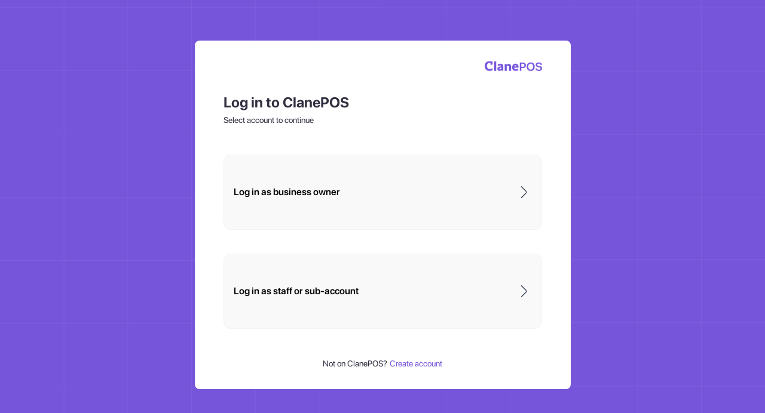

--- FILE ---
content_type: text/html; charset=utf-8
request_url: https://merchantapp.clane.com/signin
body_size: 2160
content:
<!DOCTYPE html><html lang="en"><head><meta charSet="utf-8"/><meta http-equiv="x-ua-compatible" content="ie=edge"/><meta name="viewport" content="width=device-width, initial-scale=1, shrink-to-fit=no"/><title>Log in to ClanePOS - ClanePOS</title><meta name="robots" content="index,follow"/><meta name="googlebot" content="index,follow"/><meta name="description" content=""/><meta name="twitter:card" content="summary_large_image"/><meta property="og:url" content="https://clane.com"/><meta property="og:type" content="website"/><meta property="og:title" content="ClanePOS - Log in to ClanePOS - ClanePOS"/><meta property="og:description" content=""/><meta property="og:image:width" content="1253"/><meta property="og:image:height" content="740"/><meta property="og:locale" content="en_US"/><meta property="og:site_name" content="Log in to ClanePOS - ClanePOS"/><link rel="canonical" href="https://clane.com"/><meta name="next-head-count" content="17"/><link rel="preload" href="/_next/static/media/e069ac7c629c21f2-s.p.woff" as="font" type="font/woff" crossorigin="anonymous" data-next-font="size-adjust"/><link rel="preload" href="/_next/static/media/995d06726e238a71-s.p.woff" as="font" type="font/woff" crossorigin="anonymous" data-next-font="size-adjust"/><link rel="preload" href="/_next/static/media/c1ba788a0dcfbf1c-s.p.woff" as="font" type="font/woff" crossorigin="anonymous" data-next-font="size-adjust"/><link rel="preload" href="/_next/static/media/80b8dbf15791b8a3-s.p.woff" as="font" type="font/woff" crossorigin="anonymous" data-next-font="size-adjust"/><link rel="preload" href="/_next/static/media/ae8e00fa892da983-s.p.woff" as="font" type="font/woff" crossorigin="anonymous" data-next-font="size-adjust"/><link rel="preload" href="/_next/static/css/901fb42ac0cf0b78.css" as="style"/><link rel="stylesheet" href="/_next/static/css/901fb42ac0cf0b78.css" data-n-g=""/><noscript data-n-css=""></noscript><script defer="" nomodule="" src="/_next/static/chunks/polyfills-78c92fac7aa8fdd8.js"></script><script src="/_next/static/chunks/webpack-6054de98604fa41a.js" defer=""></script><script src="/_next/static/chunks/framework-e060caed557d1899.js" defer=""></script><script src="/_next/static/chunks/main-8bb7602c0ce15271.js" defer=""></script><script src="/_next/static/chunks/pages/_app-daa0f88b2c30913e.js" defer=""></script><script src="/_next/static/chunks/8247-5e4d58a2620adcfb.js" defer=""></script><script src="/_next/static/chunks/9556-e9a5027e2ca28635.js" defer=""></script><script src="/_next/static/chunks/4119-942272735fdd6a3c.js" defer=""></script><script src="/_next/static/chunks/pages/signin-19fb8d7bf8e0663c.js" defer=""></script><script src="/_next/static/dKUzq4PnOtFdIu6p2ykK6/_buildManifest.js" defer=""></script><script src="/_next/static/dKUzq4PnOtFdIu6p2ykK6/_ssgManifest.js" defer=""></script></head><body><div id="__next"><main class="__variable_3e98d5 font-sfpro"><div class="w-full bg-white sm:bg-pos-blue min-h-screen flex justify-center items-start sm:items-center py-5 px-0 relative"><img alt="onboarding-svg" loading="lazy" decoding="async" data-nimg="fill" class="object-cover" style="position:absolute;height:100%;width:100%;left:0;top:0;right:0;bottom:0;color:transparent" src="/assets/images/onboarding-svg.svg"/><div class="bg-white rounded-lg py-8 px-5 sm:px-[48px] w-full min-[629px]:w-fit min-[629px]:min-w-[629px] max-w-[629px] z-10"><div><div class="flex justify-between items-center mb-8"><div></div><img alt="Clane pos logo" loading="lazy" width="96" height="24" decoding="async" data-nimg="1" style="color:transparent;background-size:cover;background-position:50% 50%;background-repeat:no-repeat;background-image:url(&quot;data:image/svg+xml;charset=utf-8,%3Csvg xmlns=&#x27;http%3A//www.w3.org/2000/svg&#x27; viewBox=&#x27;0 0 8 2&#x27;%3E%3Cfilter id=&#x27;b&#x27; color-interpolation-filters=&#x27;sRGB&#x27;%3E%3CfeGaussianBlur stdDeviation=&#x27;1&#x27;/%3E%3C/filter%3E%3Cimage preserveAspectRatio=&#x27;none&#x27; filter=&#x27;url(%23b)&#x27; x=&#x27;0&#x27; y=&#x27;0&#x27; height=&#x27;100%25&#x27; width=&#x27;100%25&#x27; href=&#x27;[data-uri]&#x27;/%3E%3C/svg%3E&quot;)" srcSet="/_next/image?url=%2F_next%2Fstatic%2Fmedia%2Flogo.4b15cb02.png&amp;w=96&amp;q=75&amp;dpl=dpl_AEtJ1uoFjZXstox1twa2Ny7xxL2b 1x, /_next/image?url=%2F_next%2Fstatic%2Fmedia%2Flogo.4b15cb02.png&amp;w=256&amp;q=75&amp;dpl=dpl_AEtJ1uoFjZXstox1twa2Ny7xxL2b 2x" src="/_next/image?url=%2F_next%2Fstatic%2Fmedia%2Flogo.4b15cb02.png&amp;w=256&amp;q=75&amp;dpl=dpl_AEtJ1uoFjZXstox1twa2Ny7xxL2b"/></div><div class="flex justify-between items-start undefined"><div class="flex flex-col justify-start"><h2 class=" modal-header mb-[3px]">Log in to ClanePOS</h2><p class="font-light text-sm">Select account to continue</p></div></div></div><div class="flex flex-col space-y-10 mt-12"><button class="px-4 py-12 flex items-center justify-between bg-[#f9f9f9] w-full border border-input-field-gray rounded-xl"><span class="font-semibold text-sm sm:text-base">Log in as business owner</span><svg width="28" height="28" viewBox="0 0 32 32" fill="none" xmlns="http://www.w3.org/2000/svg"><path d="M11.8799 26.5599L20.5732 17.8666C21.5999 16.8399 21.5999 15.1599 20.5732 14.1333L11.8799 5.43994" stroke="#344054" stroke-width="1.5" stroke-miterlimit="10" stroke-linecap="round" stroke-linejoin="round"></path></svg></button><button class="px-4 py-12 flex items-center justify-between bg-[#f9f9f9] w-full border border-input-field-gray rounded-xl"><span class="font-semibold text-sm sm:text-base">Log in as staff or sub-account</span><svg width="28" height="28" viewBox="0 0 32 32" fill="none" xmlns="http://www.w3.org/2000/svg"><path d="M11.8799 26.5599L20.5732 17.8666C21.5999 16.8399 21.5999 15.1599 20.5732 14.1333L11.8799 5.43994" stroke="#344054" stroke-width="1.5" stroke-miterlimit="10" stroke-linecap="round" stroke-linejoin="round"></path></svg></button></div><p class=" text-[14px] text-center font-normal w-full mt-12">Not on ClanePOS?<a class="link-text pl-[4px]" href="/signup">Create account</a></p></div></div></main></div><script id="__NEXT_DATA__" type="application/json">{"props":{"pageProps":{}},"page":"/signin","query":{},"buildId":"dKUzq4PnOtFdIu6p2ykK6","nextExport":true,"autoExport":true,"isFallback":false,"scriptLoader":[]}</script></body></html>

--- FILE ---
content_type: text/css; charset=utf-8
request_url: https://merchantapp.clane.com/_next/static/css/901fb42ac0cf0b78.css
body_size: 8295
content:
#nprogress .bar{background:#29d;height:2px}#nprogress .peg{box-shadow:0 0 10px #29d,0 0 5px #29d}#nprogress .spinner-icon{width:18px;height:18px;border-color:#29d transparent transparent #29d;border-width:2px}@font-face{font-family:text-security-circle;src:url(/_next/static/media/text-security-circle-compat.e31f5cdc.eot);src:url(/_next/static/media/text-security-circle-compat.e31f5cdc.eot?#iefix) format("embedded-opentype"),url(/_next/static/media/text-security-circle-compat.8d2deee5.woff2) format("woff2"),url(/_next/static/media/text-security-circle-compat.7b6bf245.ttf) format("truetype")}@supports((content-visibility:visible) or (-moz-appearance:meter)) and (not (-webkit-hyphens:none)){@font-face{font-family:text-security-circle;src:url(/_next/static/media/text-security-circle.3c87161c.woff2) format("woff2"),url(/_next/static/media/text-security-circle-compat.7b6bf245.ttf) format("truetype")}}@font-face{font-family:text-security-disc;src:url(/_next/static/media/text-security-disc-compat.0ac233e6.eot);src:url(/_next/static/media/text-security-disc-compat.0ac233e6.eot?#iefix) format("embedded-opentype"),url(/_next/static/media/text-security-disc-compat.732aa2c0.woff2) format("woff2"),url(/_next/static/media/text-security-disc-compat.cd6bdcac.ttf) format("truetype")}@supports((content-visibility:visible) or (-moz-appearance:meter)) and (not (-webkit-hyphens:none)){@font-face{font-family:text-security-disc;src:url(/_next/static/media/text-security-disc.a4db7db4.woff2) format("woff2"),url(/_next/static/media/text-security-disc-compat.cd6bdcac.ttf) format("truetype")}}@font-face{font-family:text-security-square;src:url(/_next/static/media/text-security-square-compat.ba4725fa.eot);src:url(/_next/static/media/text-security-square-compat.ba4725fa.eot?#iefix) format("embedded-opentype"),url(/_next/static/media/text-security-square-compat.23f88e1b.woff2) format("woff2"),url(/_next/static/media/text-security-square-compat.197ae93f.ttf) format("truetype")}@supports((content-visibility:visible) or (-moz-appearance:meter)) and (not (-webkit-hyphens:none)){@font-face{font-family:text-security-square;src:url(/_next/static/media/text-security-square.29e0756a.woff2) format("woff2"),url(/_next/static/media/text-security-square-compat.197ae93f.ttf) format("truetype")}}
/*
! tailwindcss v3.3.1 | MIT License | https://tailwindcss.com
*/*,:after,:before{box-sizing:border-box;border:0 solid #e5e7eb}:after,:before{--tw-content:""}html{line-height:1.5;-webkit-text-size-adjust:100%;-moz-tab-size:4;-o-tab-size:4;tab-size:4;font-family:ui-sans-serif,system-ui,-apple-system,BlinkMacSystemFont,Segoe UI,Roboto,Helvetica Neue,Arial,Noto Sans,sans-serif,Apple Color Emoji,Segoe UI Emoji,Segoe UI Symbol,Noto Color Emoji;font-feature-settings:normal;font-variation-settings:normal}body{margin:0;line-height:inherit}hr{height:0;color:inherit;border-top-width:1px}abbr:where([title]){-webkit-text-decoration:underline dotted;text-decoration:underline dotted}h1,h2,h3,h4,h5,h6{font-size:inherit;font-weight:inherit}a{color:inherit;text-decoration:inherit}b,strong{font-weight:bolder}code,kbd,pre,samp{font-family:ui-monospace,SFMono-Regular,Menlo,Monaco,Consolas,Liberation Mono,Courier New,monospace;font-size:1em}small{font-size:80%}sub,sup{font-size:75%;line-height:0;position:relative;vertical-align:baseline}sub{bottom:-.25em}sup{top:-.5em}table{text-indent:0;border-color:inherit;border-collapse:collapse}button,input,optgroup,select,textarea{font-family:inherit;font-size:100%;font-weight:inherit;line-height:inherit;color:inherit;margin:0;padding:0}button,select{text-transform:none}[type=button],[type=reset],[type=submit],button{-webkit-appearance:button;background-color:transparent;background-image:none}:-moz-focusring{outline:auto}:-moz-ui-invalid{box-shadow:none}progress{vertical-align:baseline}::-webkit-inner-spin-button,::-webkit-outer-spin-button{height:auto}[type=search]{-webkit-appearance:textfield;outline-offset:-2px}::-webkit-search-decoration{-webkit-appearance:none}::-webkit-file-upload-button{-webkit-appearance:button;font:inherit}summary{display:list-item}blockquote,dd,dl,figure,h1,h2,h3,h4,h5,h6,hr,p,pre{margin:0}fieldset{margin:0}fieldset,legend{padding:0}menu,ol,ul{list-style:none;margin:0;padding:0}textarea{resize:vertical}input::-moz-placeholder,textarea::-moz-placeholder{opacity:1;color:#9ca3af}input::placeholder,textarea::placeholder{opacity:1;color:#9ca3af}[role=button],button{cursor:pointer}:disabled{cursor:default}audio,canvas,embed,iframe,img,object,svg,video{display:block;vertical-align:middle}img,video{max-width:100%;height:auto}[hidden]{display:none}*,:after,:before{--tw-border-spacing-x:0;--tw-border-spacing-y:0;--tw-translate-x:0;--tw-translate-y:0;--tw-rotate:0;--tw-skew-x:0;--tw-skew-y:0;--tw-scale-x:1;--tw-scale-y:1;--tw-pan-x: ;--tw-pan-y: ;--tw-pinch-zoom: ;--tw-scroll-snap-strictness:proximity;--tw-ordinal: ;--tw-slashed-zero: ;--tw-numeric-figure: ;--tw-numeric-spacing: ;--tw-numeric-fraction: ;--tw-ring-inset: ;--tw-ring-offset-width:0px;--tw-ring-offset-color:#fff;--tw-ring-color:rgba(59,130,246,.5);--tw-ring-offset-shadow:0 0 #0000;--tw-ring-shadow:0 0 #0000;--tw-shadow:0 0 #0000;--tw-shadow-colored:0 0 #0000;--tw-blur: ;--tw-brightness: ;--tw-contrast: ;--tw-grayscale: ;--tw-hue-rotate: ;--tw-invert: ;--tw-saturate: ;--tw-sepia: ;--tw-drop-shadow: ;--tw-backdrop-blur: ;--tw-backdrop-brightness: ;--tw-backdrop-contrast: ;--tw-backdrop-grayscale: ;--tw-backdrop-hue-rotate: ;--tw-backdrop-invert: ;--tw-backdrop-opacity: ;--tw-backdrop-saturate: ;--tw-backdrop-sepia: }::backdrop{--tw-border-spacing-x:0;--tw-border-spacing-y:0;--tw-translate-x:0;--tw-translate-y:0;--tw-rotate:0;--tw-skew-x:0;--tw-skew-y:0;--tw-scale-x:1;--tw-scale-y:1;--tw-pan-x: ;--tw-pan-y: ;--tw-pinch-zoom: ;--tw-scroll-snap-strictness:proximity;--tw-ordinal: ;--tw-slashed-zero: ;--tw-numeric-figure: ;--tw-numeric-spacing: ;--tw-numeric-fraction: ;--tw-ring-inset: ;--tw-ring-offset-width:0px;--tw-ring-offset-color:#fff;--tw-ring-color:rgba(59,130,246,.5);--tw-ring-offset-shadow:0 0 #0000;--tw-ring-shadow:0 0 #0000;--tw-shadow:0 0 #0000;--tw-shadow-colored:0 0 #0000;--tw-blur: ;--tw-brightness: ;--tw-contrast: ;--tw-grayscale: ;--tw-hue-rotate: ;--tw-invert: ;--tw-saturate: ;--tw-sepia: ;--tw-drop-shadow: ;--tw-backdrop-blur: ;--tw-backdrop-brightness: ;--tw-backdrop-contrast: ;--tw-backdrop-grayscale: ;--tw-backdrop-hue-rotate: ;--tw-backdrop-invert: ;--tw-backdrop-opacity: ;--tw-backdrop-saturate: ;--tw-backdrop-sepia: }.input-label{display:block;font-size:1rem;line-height:1.5rem;font-weight:400}.popup-btn-text{height:100%;width:100%;cursor:pointer;padding:.5rem .75rem;text-align:left;font-size:.875rem;line-height:1.25rem;font-weight:400}.link-text,.popup-btn-text:hover{--tw-text-opacity:1;color:rgb(118 85 218/var(--tw-text-opacity))}.link-text{font-weight:400}.modal-header{font-size:1.5rem;line-height:2rem;font-weight:700}.box-container{min-height:159px;--tw-bg-opacity:1;background-color:rgb(255 255 255/var(--tw-bg-opacity));padding:1.5rem}.box-container,.input-field{width:100%;border-radius:.75rem}.input-field{height:100%;border-style:none;background-color:transparent;font-size:1rem;line-height:1.5rem;--tw-text-opacity:1;color:rgb(52 64 84/var(--tw-text-opacity));outline:2px solid transparent;outline-offset:2px}.input-field::-moz-placeholder{font-size:.875rem;line-height:1.25rem;font-weight:400;--tw-text-opacity:1;color:rgb(175 175 175/var(--tw-text-opacity))}.input-field::placeholder{font-size:.875rem;line-height:1.25rem;font-weight:400;--tw-text-opacity:1;color:rgb(175 175 175/var(--tw-text-opacity))}.static{position:static}.absolute{position:absolute}.relative{position:relative}.sticky{position:sticky}.-bottom-3{bottom:-.75rem}.-bottom-4{bottom:-1rem}.-left-\[500px\]{left:-500px}.-right-2{right:-.5rem}.bottom-0{bottom:0}.left-0{left:0}.left-1{left:.25rem}.left-3{left:.75rem}.left-6{left:1.5rem}.left-\[20px\]{left:20px}.right-0{right:0}.right-3{right:.75rem}.top-0{top:0}.top-1\/2{top:50%}.top-\[43px\]{top:43px}.z-10{z-index:10}.z-30{z-index:30}.z-40{z-index:40}.z-\[9999999999\]{z-index:9999999999}.mx-1{margin-left:.25rem;margin-right:.25rem}.mx-\[16px\]{margin-left:16px;margin-right:16px}.mx-auto{margin-left:auto;margin-right:auto}.my-10{margin-top:2.5rem;margin-bottom:2.5rem}.my-16{margin-top:4rem;margin-bottom:4rem}.my-20{margin-top:5rem;margin-bottom:5rem}.my-3{margin-top:.75rem;margin-bottom:.75rem}.my-4{margin-top:1rem;margin-bottom:1rem}.my-6{margin-top:1.5rem;margin-bottom:1.5rem}.my-8{margin-top:2rem;margin-bottom:2rem}.my-\[24px\]{margin-top:24px;margin-bottom:24px}.my-\[32px\]{margin-top:32px;margin-bottom:32px}.my-\[46px\]{margin-top:46px;margin-bottom:46px}.\!mb-4{margin-bottom:1rem!important}.-mt-1{margin-top:-.25rem}.-mt-2{margin-top:-.5rem}.mb-1{margin-bottom:.25rem}.mb-10{margin-bottom:2.5rem}.mb-11{margin-bottom:2.75rem}.mb-16{margin-bottom:4rem}.mb-2{margin-bottom:.5rem}.mb-3{margin-bottom:.75rem}.mb-4{margin-bottom:1rem}.mb-5{margin-bottom:1.25rem}.mb-6{margin-bottom:1.5rem}.mb-8{margin-bottom:2rem}.mb-\[26px\]{margin-bottom:26px}.mb-\[32px\]{margin-bottom:32px}.mb-\[3px\]{margin-bottom:3px}.mb-\[58px\]{margin-bottom:58px}.mb-\[8px\]{margin-bottom:8px}.ml-2{margin-left:.5rem}.ml-4{margin-left:1rem}.ml-\[12px\]{margin-left:12px}.mr-1{margin-right:.25rem}.mr-2{margin-right:.5rem}.mr-\[10\.5px\]{margin-right:10.5px}.mr-\[12px\]{margin-right:12px}.mt-0{margin-top:0}.mt-1{margin-top:.25rem}.mt-10{margin-top:2.5rem}.mt-12{margin-top:3rem}.mt-14{margin-top:3.5rem}.mt-16{margin-top:4rem}.mt-2{margin-top:.5rem}.mt-3{margin-top:.75rem}.mt-4{margin-top:1rem}.mt-5{margin-top:1.25rem}.mt-52{margin-top:13rem}.mt-6{margin-top:1.5rem}.mt-8{margin-top:2rem}.mt-9{margin-top:2.25rem}.mt-\[28px\]{margin-top:28px}.mt-\[32\.5px\]{margin-top:32.5px}.mt-\[33px\]{margin-top:33px}.mt-\[59px\]{margin-top:59px}.mt-\[61px\]{margin-top:61px}.mt-\[66px\]{margin-top:66px}.mt-\[68px\]{margin-top:68px}.mt-\[71px\]{margin-top:71px}.mt-\[94px\]{margin-top:94px}.block{display:block}.inline-block{display:inline-block}.inline{display:inline}.flex{display:flex}.inline-flex{display:inline-flex}.grid{display:grid}.hidden{display:none}.\!h-full{height:100%!important}.h-1{height:.25rem}.h-10{height:2.5rem}.h-12{height:3rem}.h-16{height:4rem}.h-2{height:.5rem}.h-20{height:5rem}.h-4{height:1rem}.h-48{height:12rem}.h-5{height:1.25rem}.h-8{height:2rem}.h-\[120px\]{height:120px}.h-\[13px\]{height:13px}.h-\[200px\]{height:200px}.h-\[220px\]{height:220px}.h-\[250px\]{height:250px}.h-\[2px\]{height:2px}.h-\[300px\]{height:300px}.h-\[32px\]{height:32px}.h-\[40px\]{height:40px}.h-\[450px\]{height:450px}.h-\[48px\]{height:48px}.h-\[500px\]{height:500px}.h-\[52px\]{height:52px}.h-\[530px\]{height:530px}.h-\[56px\]{height:56px}.h-\[68px\]{height:68px}.h-\[6px\]{height:6px}.h-full{height:100%}.h-screen{height:100vh}.\!max-h-\[350px\]{max-height:350px!important}.\!max-h-\[360px\]{max-height:360px!important}.\!max-h-\[400px\]{max-height:400px!important}.max-h-\[300px\]{max-height:300px}.max-h-\[350px\]{max-height:350px}.max-h-\[500\]{max-height:500}.max-h-screen{max-height:100vh}.min-h-\[200px\]{min-height:200px}.min-h-\[300px\]{min-height:300px}.min-h-\[400px\]{min-height:400px}.min-h-\[80vh\]{min-height:80vh}.min-h-max{min-height:-moz-max-content;min-height:max-content}.min-h-screen{min-height:100vh}.\!w-\[254px\]{width:254px!important}.\!w-\[263px\]{width:263px!important}.\!w-\[324px\]{width:324px!important}.\!w-\[343px\]{width:343px!important}.\!w-fit{width:-moz-fit-content!important;width:fit-content!important}.\!w-min{width:-moz-min-content!important;width:min-content!important}.w-1{width:.25rem}.w-1\/2{width:50%}.w-10{width:2.5rem}.w-12{width:3rem}.w-14{width:3.5rem}.w-16{width:4rem}.w-2{width:.5rem}.w-20{width:5rem}.w-4{width:1rem}.w-5{width:1.25rem}.w-8{width:2rem}.w-\[120px\]{width:120px}.w-\[130px\]{width:130px}.w-\[13px\]{width:13px}.w-\[140px\]{width:140px}.w-\[230px\]{width:230px}.w-\[254px\]{width:254px}.w-\[300px\]{width:300px}.w-\[324px\]{width:324px}.w-\[343px\]{width:343px}.w-\[45\%\]{width:45%}.w-\[48\%\]{width:48%}.w-\[48px\]{width:48px}.w-\[68px\]{width:68px}.w-\[77px\]{width:77px}.w-\[80\%\]{width:80%}.w-fit{width:-moz-fit-content;width:fit-content}.w-full{width:100%}.w-min{width:-moz-min-content;width:min-content}.min-w-\[250px\]{min-width:250px}.min-w-\[350px\]{min-width:350px}.min-w-\[45\%\]{min-width:45%}.min-w-\[80px\]{min-width:80px}.min-w-max{min-width:-moz-max-content;min-width:max-content}.max-w-\[150px\]{max-width:150px}.max-w-\[250px\]{max-width:250px}.max-w-\[282px\]{max-width:282px}.max-w-\[300px\]{max-width:300px}.max-w-\[335px\]{max-width:335px}.max-w-\[343px\]{max-width:343px}.max-w-\[419px\]{max-width:419px}.max-w-\[470px\]{max-width:470px}.max-w-\[533px\]{max-width:533px}.max-w-\[600px\]{max-width:600px}.max-w-\[629px\]{max-width:629px}.max-w-\[657px\]{max-width:657px}.max-w-fit{max-width:-moz-fit-content;max-width:fit-content}.max-w-lg{max-width:32rem}.max-w-sm{max-width:24rem}.\!flex-\[0\.45\]{flex:0.45!important}.flex-1{flex:1 1 0%}.flex-\[0\.3\]{flex:0.3}.flex-\[0\.7\]{flex:0.7}.flex-shrink{flex-shrink:1}.flex-shrink-0{flex-shrink:0}.\!table-fixed{table-layout:fixed!important}.-translate-y-1\/2{--tw-translate-y:-50%}.-translate-y-1\/2,.transform{transform:translate(var(--tw-translate-x),var(--tw-translate-y)) rotate(var(--tw-rotate)) skewX(var(--tw-skew-x)) skewY(var(--tw-skew-y)) scaleX(var(--tw-scale-x)) scaleY(var(--tw-scale-y))}.cursor-pointer{cursor:pointer}.resize-none{resize:none}.list-inside{list-style-position:inside}.list-outside{list-style-position:outside}.list-disc{list-style-type:disc}.grid-cols-2{grid-template-columns:repeat(2,minmax(0,1fr))}.grid-cols-\[40\%_1fr\]{grid-template-columns:40% 1fr}.grid-cols-\[70\%_1fr\]{grid-template-columns:70% 1fr}.grid-cols-\[repeat\(auto-fill\2c _minmax\(280px\2c _1fr\)\)\]{grid-template-columns:repeat(auto-fill,minmax(280px,1fr))}.grid-rows-2{grid-template-rows:repeat(2,minmax(0,1fr))}.flex-col{flex-direction:column}.flex-wrap{flex-wrap:wrap}.items-start{align-items:flex-start}.items-end{align-items:flex-end}.items-center{align-items:center}.justify-start{justify-content:flex-start}.justify-end{justify-content:flex-end}.justify-center{justify-content:center}.justify-between{justify-content:space-between}.gap-2{gap:.5rem}.gap-3{gap:.75rem}.gap-6{gap:1.5rem}.gap-x-2{-moz-column-gap:.5rem;column-gap:.5rem}.gap-x-3{-moz-column-gap:.75rem;column-gap:.75rem}.gap-x-5{-moz-column-gap:1.25rem;column-gap:1.25rem}.gap-x-6{-moz-column-gap:1.5rem;column-gap:1.5rem}.gap-x-8{-moz-column-gap:2rem;column-gap:2rem}.gap-y-4{row-gap:1rem}.gap-y-5{row-gap:1.25rem}.gap-y-6{row-gap:1.5rem}.\!space-y-1>:not([hidden])~:not([hidden]){--tw-space-y-reverse:0!important;margin-top:calc(.25rem * calc(1 - var(--tw-space-y-reverse)))!important;margin-bottom:calc(.25rem * var(--tw-space-y-reverse))!important}.\!space-y-3>:not([hidden])~:not([hidden]){--tw-space-y-reverse:0!important;margin-top:calc(.75rem * calc(1 - var(--tw-space-y-reverse)))!important;margin-bottom:calc(.75rem * var(--tw-space-y-reverse))!important}.space-x-1>:not([hidden])~:not([hidden]){--tw-space-x-reverse:0;margin-right:calc(.25rem * var(--tw-space-x-reverse));margin-left:calc(.25rem * calc(1 - var(--tw-space-x-reverse)))}.space-x-10>:not([hidden])~:not([hidden]){--tw-space-x-reverse:0;margin-right:calc(2.5rem * var(--tw-space-x-reverse));margin-left:calc(2.5rem * calc(1 - var(--tw-space-x-reverse)))}.space-x-14>:not([hidden])~:not([hidden]){--tw-space-x-reverse:0;margin-right:calc(3.5rem * var(--tw-space-x-reverse));margin-left:calc(3.5rem * calc(1 - var(--tw-space-x-reverse)))}.space-x-2>:not([hidden])~:not([hidden]){--tw-space-x-reverse:0;margin-right:calc(.5rem * var(--tw-space-x-reverse));margin-left:calc(.5rem * calc(1 - var(--tw-space-x-reverse)))}.space-x-3>:not([hidden])~:not([hidden]){--tw-space-x-reverse:0;margin-right:calc(.75rem * var(--tw-space-x-reverse));margin-left:calc(.75rem * calc(1 - var(--tw-space-x-reverse)))}.space-x-4>:not([hidden])~:not([hidden]){--tw-space-x-reverse:0;margin-right:calc(1rem * var(--tw-space-x-reverse));margin-left:calc(1rem * calc(1 - var(--tw-space-x-reverse)))}.space-x-5>:not([hidden])~:not([hidden]){--tw-space-x-reverse:0;margin-right:calc(1.25rem * var(--tw-space-x-reverse));margin-left:calc(1.25rem * calc(1 - var(--tw-space-x-reverse)))}.space-x-6>:not([hidden])~:not([hidden]){--tw-space-x-reverse:0;margin-right:calc(1.5rem * var(--tw-space-x-reverse));margin-left:calc(1.5rem * calc(1 - var(--tw-space-x-reverse)))}.space-x-8>:not([hidden])~:not([hidden]){--tw-space-x-reverse:0;margin-right:calc(2rem * var(--tw-space-x-reverse));margin-left:calc(2rem * calc(1 - var(--tw-space-x-reverse)))}.space-x-\[10px\]>:not([hidden])~:not([hidden]){--tw-space-x-reverse:0;margin-right:calc(10px * var(--tw-space-x-reverse));margin-left:calc(10px * calc(1 - var(--tw-space-x-reverse)))}.space-x-\[33px\]>:not([hidden])~:not([hidden]){--tw-space-x-reverse:0;margin-right:calc(33px * var(--tw-space-x-reverse));margin-left:calc(33px * calc(1 - var(--tw-space-x-reverse)))}.space-x-\[45px\]>:not([hidden])~:not([hidden]){--tw-space-x-reverse:0;margin-right:calc(45px * var(--tw-space-x-reverse));margin-left:calc(45px * calc(1 - var(--tw-space-x-reverse)))}.space-x-\[82px\]>:not([hidden])~:not([hidden]){--tw-space-x-reverse:0;margin-right:calc(82px * var(--tw-space-x-reverse));margin-left:calc(82px * calc(1 - var(--tw-space-x-reverse)))}.space-y-1>:not([hidden])~:not([hidden]){--tw-space-y-reverse:0;margin-top:calc(.25rem * calc(1 - var(--tw-space-y-reverse)));margin-bottom:calc(.25rem * var(--tw-space-y-reverse))}.space-y-10>:not([hidden])~:not([hidden]){--tw-space-y-reverse:0;margin-top:calc(2.5rem * calc(1 - var(--tw-space-y-reverse)));margin-bottom:calc(2.5rem * var(--tw-space-y-reverse))}.space-y-12>:not([hidden])~:not([hidden]){--tw-space-y-reverse:0;margin-top:calc(3rem * calc(1 - var(--tw-space-y-reverse)));margin-bottom:calc(3rem * var(--tw-space-y-reverse))}.space-y-2>:not([hidden])~:not([hidden]){--tw-space-y-reverse:0;margin-top:calc(.5rem * calc(1 - var(--tw-space-y-reverse)));margin-bottom:calc(.5rem * var(--tw-space-y-reverse))}.space-y-3>:not([hidden])~:not([hidden]){--tw-space-y-reverse:0;margin-top:calc(.75rem * calc(1 - var(--tw-space-y-reverse)));margin-bottom:calc(.75rem * var(--tw-space-y-reverse))}.space-y-4>:not([hidden])~:not([hidden]){--tw-space-y-reverse:0;margin-top:calc(1rem * calc(1 - var(--tw-space-y-reverse)));margin-bottom:calc(1rem * var(--tw-space-y-reverse))}.space-y-5>:not([hidden])~:not([hidden]){--tw-space-y-reverse:0;margin-top:calc(1.25rem * calc(1 - var(--tw-space-y-reverse)));margin-bottom:calc(1.25rem * var(--tw-space-y-reverse))}.space-y-6>:not([hidden])~:not([hidden]){--tw-space-y-reverse:0;margin-top:calc(1.5rem * calc(1 - var(--tw-space-y-reverse)));margin-bottom:calc(1.5rem * var(--tw-space-y-reverse))}.space-y-8>:not([hidden])~:not([hidden]){--tw-space-y-reverse:0;margin-top:calc(2rem * calc(1 - var(--tw-space-y-reverse)));margin-bottom:calc(2rem * var(--tw-space-y-reverse))}.space-y-\[22px\]>:not([hidden])~:not([hidden]){--tw-space-y-reverse:0;margin-top:calc(22px * calc(1 - var(--tw-space-y-reverse)));margin-bottom:calc(22px * var(--tw-space-y-reverse))}.space-y-\[6px\]>:not([hidden])~:not([hidden]){--tw-space-y-reverse:0;margin-top:calc(6px * calc(1 - var(--tw-space-y-reverse)));margin-bottom:calc(6px * var(--tw-space-y-reverse))}.self-start{align-self:flex-start}.self-end{align-self:flex-end}.overflow-auto{overflow:auto}.overflow-hidden{overflow:hidden}.overflow-scroll{overflow:scroll}.overflow-x-auto{overflow-x:auto}.overflow-y-hidden{overflow-y:hidden}.overflow-y-scroll{overflow-y:scroll}.text-ellipsis{text-overflow:ellipsis}.whitespace-nowrap{white-space:nowrap}.rounded-2xl{border-radius:1rem}.rounded-3xl{border-radius:1.5rem}.rounded-\[100px\]{border-radius:100px}.rounded-\[173\.5px\/188px\]{border-radius:173.5px/188px}.rounded-\[24px\]{border-radius:24px}.rounded-\[2px\]{border-radius:2px}.rounded-\[8px\]{border-radius:8px}.rounded-full{border-radius:9999px}.rounded-lg{border-radius:.5rem}.rounded-md{border-radius:.375rem}.rounded-xl{border-radius:.75rem}.rounded-bl-xl{border-bottom-left-radius:.75rem}.rounded-br-md{border-bottom-right-radius:.375rem}.rounded-tl-md{border-top-left-radius:.375rem}.rounded-tr-2xl{border-top-right-radius:1rem}.border{border-width:1px}.border-2{border-width:2px}.border-\[0\.5px\]{border-width:.5px}.border-\[1px\]{border-width:1px}.border-solid{border-style:solid}.border-none{border-style:none}.border-\[\#6EC85C\]{--tw-border-opacity:1;border-color:rgb(110 200 92/var(--tw-border-opacity))}.border-\[\#AFAFAF\]{--tw-border-opacity:1;border-color:rgb(175 175 175/var(--tw-border-opacity))}.border-\[\#CDCDCD\]{--tw-border-opacity:1;border-color:rgb(205 205 205/var(--tw-border-opacity))}.border-\[\#EAEAEA\]{--tw-border-opacity:1;border-color:rgb(234 234 234/var(--tw-border-opacity))}.border-\[\#F3F3F3\]{--tw-border-opacity:1;border-color:rgb(243 243 243/var(--tw-border-opacity))}.border-\[\#F6F7FB\]{--tw-border-opacity:1;border-color:rgb(246 247 251/var(--tw-border-opacity))}.border-input-field-gray{--tw-border-opacity:1;border-color:rgb(243 243 243/var(--tw-border-opacity))}.border-pos-blue{--tw-border-opacity:1;border-color:rgb(118 85 218/var(--tw-border-opacity))}.border-white{--tw-border-opacity:1;border-color:rgb(255 255 255/var(--tw-border-opacity))}.bg-\[\#45773B\]{--tw-bg-opacity:1;background-color:rgb(69 119 59/var(--tw-bg-opacity))}.bg-\[\#4D4D4D\]{--tw-bg-opacity:1;background-color:rgb(77 77 77/var(--tw-bg-opacity))}.bg-\[\#5130B3\]{--tw-bg-opacity:1;background-color:rgb(81 48 179/var(--tw-bg-opacity))}.bg-\[\#7655DA\]{--tw-bg-opacity:1;background-color:rgb(118 85 218/var(--tw-bg-opacity))}.bg-\[\#8FD182\]{--tw-bg-opacity:1;background-color:rgb(143 209 130/var(--tw-bg-opacity))}.bg-\[\#AFAFAF\]{--tw-bg-opacity:1;background-color:rgb(175 175 175/var(--tw-bg-opacity))}.bg-\[\#B0B0B04D\]{background-color:#b0b0b04d}.bg-\[\#BD0C0C\]{--tw-bg-opacity:1;background-color:rgb(189 12 12/var(--tw-bg-opacity))}.bg-\[\#C4C4C4\]{--tw-bg-opacity:1;background-color:rgb(196 196 196/var(--tw-bg-opacity))}.bg-\[\#CDCDCD\]{--tw-bg-opacity:1;background-color:rgb(205 205 205/var(--tw-bg-opacity))}.bg-\[\#E53030\]{--tw-bg-opacity:1;background-color:rgb(229 48 48/var(--tw-bg-opacity))}.bg-\[\#EAEBEC\]{--tw-bg-opacity:1;background-color:rgb(234 235 236/var(--tw-bg-opacity))}.bg-\[\#F3F3F3\]{--tw-bg-opacity:1;background-color:rgb(243 243 243/var(--tw-bg-opacity))}.bg-\[\#F5F5F5\]{--tw-bg-opacity:1;background-color:rgb(245 245 245/var(--tw-bg-opacity))}.bg-\[\#F5F6FA\]{--tw-bg-opacity:1;background-color:rgb(245 246 250/var(--tw-bg-opacity))}.bg-\[\#F6F7FB\]{--tw-bg-opacity:1;background-color:rgb(246 247 251/var(--tw-bg-opacity))}.bg-\[\#F8F8FA\]{--tw-bg-opacity:1;background-color:rgb(248 248 250/var(--tw-bg-opacity))}.bg-\[\#F9F9F9\]{--tw-bg-opacity:1;background-color:rgb(249 249 249/var(--tw-bg-opacity))}.bg-\[\#F9FCF8\]{--tw-bg-opacity:1;background-color:rgb(249 252 248/var(--tw-bg-opacity))}.bg-\[\#FEF7F7\]{--tw-bg-opacity:1;background-color:rgb(254 247 247/var(--tw-bg-opacity))}.bg-\[\#f2e7e7\]{--tw-bg-opacity:1;background-color:rgb(242 231 231/var(--tw-bg-opacity))}.bg-\[\#f3f9f0\]{--tw-bg-opacity:1;background-color:rgb(243 249 240/var(--tw-bg-opacity))}.bg-\[\#f9f9f9\]{--tw-bg-opacity:1;background-color:rgb(249 249 249/var(--tw-bg-opacity))}.bg-active-green{--tw-bg-opacity:1;background-color:rgb(143 209 130/var(--tw-bg-opacity))}.bg-base-color{--tw-bg-opacity:1;background-color:rgb(48 48 65/var(--tw-bg-opacity))}.bg-cta-inactive{--tw-bg-opacity:1;background-color:rgb(179 156 248/var(--tw-bg-opacity))}.bg-error{--tw-bg-opacity:1;background-color:rgb(229 48 48/var(--tw-bg-opacity))}.bg-green-tone{--tw-bg-opacity:1;background-color:rgb(230 244 225/var(--tw-bg-opacity))}.bg-grey{--tw-bg-opacity:1;background-color:rgb(118 118 118/var(--tw-bg-opacity))}.bg-input-field-gray{--tw-bg-opacity:1;background-color:rgb(243 243 243/var(--tw-bg-opacity))}.bg-pos-blue{--tw-bg-opacity:1;background-color:rgb(118 85 218/var(--tw-bg-opacity))}.bg-purple-tone{--tw-bg-opacity:1;background-color:rgb(250 248 254/var(--tw-bg-opacity))}.bg-red-tone{--tw-bg-opacity:1;background-color:rgb(255 244 244/var(--tw-bg-opacity))}.bg-subtle{--tw-bg-opacity:1;background-color:rgb(246 247 251/var(--tw-bg-opacity))}.bg-transparent{background-color:transparent}.bg-white{--tw-bg-opacity:1;background-color:rgb(255 255 255/var(--tw-bg-opacity))}.bg-yellow-tone{--tw-bg-opacity:1;background-color:rgb(255 248 186/var(--tw-bg-opacity))}.bg-opacity-50{--tw-bg-opacity:0.5}.object-contain{-o-object-fit:contain;object-fit:contain}.object-cover{-o-object-fit:cover;object-fit:cover}.p-0{padding:0}.p-1{padding:.25rem}.p-4{padding:1rem}.p-6{padding:1.5rem}.p-8{padding:2rem}.\!px-2{padding-left:.5rem!important;padding-right:.5rem!important}.\!px-4{padding-left:1rem!important;padding-right:1rem!important}.px-0{padding-left:0;padding-right:0}.px-1{padding-left:.25rem;padding-right:.25rem}.px-2{padding-left:.5rem;padding-right:.5rem}.px-3{padding-left:.75rem;padding-right:.75rem}.px-4{padding-left:1rem;padding-right:1rem}.px-5{padding-left:1.25rem;padding-right:1.25rem}.px-6{padding-left:1.5rem;padding-right:1.5rem}.px-8{padding-left:2rem;padding-right:2rem}.px-\[10px\]{padding-left:10px;padding-right:10px}.px-\[15px\]{padding-left:15px;padding-right:15px}.px-\[18px\]{padding-left:18px;padding-right:18px}.px-\[28px\]{padding-left:28px;padding-right:28px}.px-\[37px\]{padding-left:37px;padding-right:37px}.px-\[8\.5px\]{padding-left:8.5px;padding-right:8.5px}.py-1{padding-top:.25rem;padding-bottom:.25rem}.py-10{padding-top:2.5rem;padding-bottom:2.5rem}.py-11{padding-top:2.75rem;padding-bottom:2.75rem}.py-12{padding-top:3rem;padding-bottom:3rem}.py-2{padding-top:.5rem;padding-bottom:.5rem}.py-3{padding-top:.75rem;padding-bottom:.75rem}.py-4{padding-top:1rem;padding-bottom:1rem}.py-5{padding-top:1.25rem;padding-bottom:1.25rem}.py-6{padding-top:1.5rem;padding-bottom:1.5rem}.py-7{padding-top:1.75rem;padding-bottom:1.75rem}.py-8{padding-top:2rem;padding-bottom:2rem}.py-\[14px\]{padding-top:14px;padding-bottom:14px}.py-\[16px\]{padding-top:16px;padding-bottom:16px}.py-\[18px\]{padding-top:18px;padding-bottom:18px}.py-\[22px\]{padding-top:22px;padding-bottom:22px}.py-\[32px\]{padding-top:32px;padding-bottom:32px}.\!pb-0{padding-bottom:0!important}.\!pl-10{padding-left:2.5rem!important}.\!pl-12{padding-left:3rem!important}.\!pl-14{padding-left:3.5rem!important}.\!pl-20{padding-left:5rem!important}.\!pl-8{padding-left:2rem!important}.\!pl-\[38px\]{padding-left:38px!important}.pb-10{padding-bottom:2.5rem}.pb-12{padding-bottom:3rem}.pb-2{padding-bottom:.5rem}.pb-32{padding-bottom:8rem}.pb-5{padding-bottom:1.25rem}.pb-6{padding-bottom:1.5rem}.pb-7{padding-bottom:1.75rem}.pb-\[20px\]{padding-bottom:20px}.pb-\[30px\]{padding-bottom:30px}.pb-\[37px\]{padding-bottom:37px}.pl-1{padding-left:.25rem}.pl-20{padding-left:5rem}.pl-3{padding-left:.75rem}.pl-4{padding-left:1rem}.pl-\[4px\]{padding-left:4px}.pr-12{padding-right:3rem}.pr-4{padding-right:1rem}.pr-8{padding-right:2rem}.pt-3{padding-top:.75rem}.pt-4{padding-top:1rem}.pt-5{padding-top:1.25rem}.pt-6{padding-top:1.5rem}.pt-8{padding-top:2rem}.pt-\[13px\]{padding-top:13px}.text-left{text-align:left}.text-center{text-align:center}.font-sfpro{font-family:var(--font-sfpro)}.\!text-sm{font-size:.875rem!important;line-height:1.25rem!important}.text-2xl{font-size:1.5rem;line-height:2rem}.text-3xl{font-size:1.875rem;line-height:2.25rem}.text-\[12px\]{font-size:12px}.text-\[13px\]{font-size:13px}.text-\[14px\]{font-size:14px}.text-\[15px\]{font-size:15px}.text-\[16px\]{font-size:16px}.text-\[18px\]{font-size:18px}.text-\[20px\]{font-size:20px}.text-\[30px\]{font-size:30px}.text-\[32px\]{font-size:32px}.text-base{font-size:1rem;line-height:1.5rem}.text-lg{font-size:1.125rem;line-height:1.75rem}.text-sm{font-size:.875rem;line-height:1.25rem}.text-xl{font-size:1.25rem;line-height:1.75rem}.text-xs{font-size:.75rem;line-height:1rem}.\!font-normal{font-weight:400!important}.font-bold{font-weight:700}.font-light{font-weight:300}.font-medium{font-weight:500}.font-normal{font-weight:400}.font-semibold{font-weight:600}.uppercase{text-transform:uppercase}.lowercase{text-transform:lowercase}.capitalize{text-transform:capitalize}.leading-4{line-height:1rem}.leading-5{line-height:1.25rem}.leading-6{line-height:1.5rem}.leading-\[100\%\]{line-height:100%}.leading-\[120\%\]{line-height:120%}.leading-\[150\%\]{line-height:150%}.leading-\[19px\]{line-height:19px}.leading-\[24px\]{line-height:24px}.leading-\[28px\]{line-height:28px}.leading-tight{line-height:1.25}.text-\[\#\#344054\]{color:##344054}.text-\[\#101828\]{--tw-text-opacity:1;color:rgb(16 24 40/var(--tw-text-opacity))}.text-\[\#1F1F26\]{--tw-text-opacity:1;color:rgb(31 31 38/var(--tw-text-opacity))}.text-\[\#303041\]{--tw-text-opacity:1;color:rgb(48 48 65/var(--tw-text-opacity))}.text-\[\#344054\]{--tw-text-opacity:1;color:rgb(52 64 84/var(--tw-text-opacity))}.text-\[\#45773B\]{--tw-text-opacity:1;color:rgb(69 119 59/var(--tw-text-opacity))}.text-\[\#525261\]{--tw-text-opacity:1;color:rgb(82 82 97/var(--tw-text-opacity))}.text-\[\#667085\]{--tw-text-opacity:1;color:rgb(102 112 133/var(--tw-text-opacity))}.text-\[\#7655DA\]{--tw-text-opacity:1;color:rgb(118 85 218/var(--tw-text-opacity))}.text-\[\#807C7C\]{--tw-text-opacity:1;color:rgb(128 124 124/var(--tw-text-opacity))}.text-\[\#9D9DAC\]{--tw-text-opacity:1;color:rgb(157 157 172/var(--tw-text-opacity))}.text-\[\#9E9E9E\]{--tw-text-opacity:1;color:rgb(158 158 158/var(--tw-text-opacity))}.text-\[\#A6A7AA\]{--tw-text-opacity:1;color:rgb(166 167 170/var(--tw-text-opacity))}.text-\[\#AFAFAF\]{--tw-text-opacity:1;color:rgb(175 175 175/var(--tw-text-opacity))}.text-\[\#DBD4EF\]{--tw-text-opacity:1;color:rgb(219 212 239/var(--tw-text-opacity))}.text-\[\#E53030\]{--tw-text-opacity:1;color:rgb(229 48 48/var(--tw-text-opacity))}.text-\[\#EF3030\]{--tw-text-opacity:1;color:rgb(239 48 48/var(--tw-text-opacity))}.text-\[\#F3F3F3\]{--tw-text-opacity:1;color:rgb(243 243 243/var(--tw-text-opacity))}.text-\[\#d6d9dd\]{--tw-text-opacity:1;color:rgb(214 217 221/var(--tw-text-opacity))}.text-active-green{--tw-text-opacity:1;color:rgb(143 209 130/var(--tw-text-opacity))}.text-base-color{--tw-text-opacity:1;color:rgb(48 48 65/var(--tw-text-opacity))}.text-black{--tw-text-opacity:1;color:rgb(0 0 0/var(--tw-text-opacity))}.text-brand-dark{--tw-text-opacity:1;color:rgb(52 64 84/var(--tw-text-opacity))}.text-cta-inactive{--tw-text-opacity:1;color:rgb(179 156 248/var(--tw-text-opacity))}.text-error{--tw-text-opacity:1;color:rgb(229 48 48/var(--tw-text-opacity))}.text-grey{--tw-text-opacity:1;color:rgb(118 118 118/var(--tw-text-opacity))}.text-input-field-gray{--tw-text-opacity:1;color:rgb(243 243 243/var(--tw-text-opacity))}.text-placeholder-gray{--tw-text-opacity:1;color:rgb(175 175 175/var(--tw-text-opacity))}.text-pos-blue{--tw-text-opacity:1;color:rgb(118 85 218/var(--tw-text-opacity))}.text-success-green{--tw-text-opacity:1;color:rgb(69 119 59/var(--tw-text-opacity))}.text-white{--tw-text-opacity:1;color:rgb(255 255 255/var(--tw-text-opacity))}.text-yellow-alt{--tw-text-opacity:1;color:rgb(222 160 0/var(--tw-text-opacity))}.\!underline{text-decoration-line:underline!important}.underline{text-decoration-line:underline}.accent-success-green{accent-color:#45773b}.opacity-100{opacity:1}.opacity-50{opacity:.5}.shadow-md{--tw-shadow:0 4px 6px -1px rgba(0,0,0,.1),0 2px 4px -2px rgba(0,0,0,.1);--tw-shadow-colored:0 4px 6px -1px var(--tw-shadow-color),0 2px 4px -2px var(--tw-shadow-color)}.shadow-md,.shadow-sm{box-shadow:var(--tw-ring-offset-shadow,0 0 #0000),var(--tw-ring-shadow,0 0 #0000),var(--tw-shadow)}.shadow-sm{--tw-shadow:0 1px 2px 0 rgba(0,0,0,.05);--tw-shadow-colored:0 1px 2px 0 var(--tw-shadow-color)}.blur{--tw-blur:blur(8px)}.blur,.filter{filter:var(--tw-blur) var(--tw-brightness) var(--tw-contrast) var(--tw-grayscale) var(--tw-hue-rotate) var(--tw-invert) var(--tw-saturate) var(--tw-sepia) var(--tw-drop-shadow)}.transition{transition-property:color,background-color,border-color,text-decoration-color,fill,stroke,opacity,box-shadow,transform,filter,-webkit-backdrop-filter;transition-property:color,background-color,border-color,text-decoration-color,fill,stroke,opacity,box-shadow,transform,filter,backdrop-filter;transition-property:color,background-color,border-color,text-decoration-color,fill,stroke,opacity,box-shadow,transform,filter,backdrop-filter,-webkit-backdrop-filter;transition-timing-function:cubic-bezier(.4,0,.2,1);transition-duration:.15s}.transition-all{transition-property:all;transition-timing-function:cubic-bezier(.4,0,.2,1);transition-duration:.15s}.transition-opacity{transition-property:opacity;transition-timing-function:cubic-bezier(.4,0,.2,1);transition-duration:.15s}.duration-200{transition-duration:.2s}.duration-300{transition-duration:.3s}.duration-500{transition-duration:.5s}.ease-in{transition-timing-function:cubic-bezier(.4,0,1,1)}.ease-in-out{transition-timing-function:cubic-bezier(.4,0,.2,1)}.scrollbar-hide{-ms-overflow-style:none;scrollbar-width:none}.scrollbar-hide::-webkit-scrollbar{display:none}#__next,body,html{height:100%;width:100%;scroll-behavior:smooth}h1,h2,h3,h4,h5,h6,label,p{color:#303041}a{text-decoration:none!important}.selectOptions .ant-select:not(.ant-select-customize-input) .ant-select-selector{position:relative;background-color:#fff;border:1px solid #eaeaec;border-radius:5px;transition:all .3s cubic-bezier(.645,.045,.355,1)}.selectOptions .ant-select-single:not(.ant-select-customize-input) .ant-select-selector{width:100%;height:50px;padding:11px 16px;background-color:#f3f3f3}.site-layout,.site-layout-background-header{background:#fafafa;display:flex}.site-layout-background-header{justify-content:space-between;align-items:center;height:48px;width:100%;border:1px solid rgba(46,91,255,.08);padding:0 33px;box-shadow:inset 0 2px 4px 0 rgba(0,0,0,.05)}@media screen and (max-width:640px){.site-layout-background-header{padding:0 10px}}.site-layout .site-layout-background-content{background:#fafafa}.ant-table-thead .ant-table-cell{color:#767676!important;flex-shrink:0!important;min-width:-moz-max-content;min-width:max-content}.ant-tabs-tab-btn{color:#afafaf;font-size:16px;padding:0 20px}.ant-tabs-ink-bar{height:4px!important;border-radius:4px!important;z-index:1!important}.ant-table-wrapper .ant-table-tbody>tr>td{border-bottom:none}.ant-table-wrapper .ant-table-thead>tr>th:first-child{border-bottom-left-radius:8px}.ant-table-wrapper .ant-table-thead>tr>th:last-child{border-bottom-right-radius:8px}.ant-pagination-item-link span{display:none}.ant-pagination-item{min-height:40px!important;min-width:40px!important}.ant-pagination-item-active{border:none!important}.ant-pagination-next,.ant-pagination-prev{display:flex!important;align-items:center!important;justify-content:center!important;margin:0;flex:1}.ant-tooltip-inner{min-width:300px!important}.ant-modal-mask{background-color:#1f1f26e5!important}.ant-modal-content{padding:0!important}.clear-video{box-shadow:2px -3px 0 36px rgba(0,0,0,.6)}input::-webkit-inner-spin-button,input::-webkit-outer-spin-button{-webkit-appearance:none;appearance:none;margin:0}input[type=number]{-moz-appearance:textfield;-webkit-appearance:textfield;appearance:textfield}input.input-secure{-webkit-text-security:disc;font-family:text-security-disc;font-size:24px!important}.ant-dropdown-menu,.ant-dropdown-menu-item{padding:0!important}#nprogress{pointer-events:none}#nprogress .bar{background:green;position:fixed;z-index:1031;top:0;left:0;width:100%;height:3px}#nprogress .peg{display:block;position:absolute;right:0;width:100px;height:100%;box-shadow:0 0 10px green,0 0 5px green;opacity:1;transform:rotate(3deg) translateY(-4px)}#nprogress .spinner{display:block;position:fixed;z-index:1031;top:15px;right:15px}#nprogress .spinner-icon{width:24px;height:24px;box-sizing:border-box;border-color:green transparent transparent green;border-style:solid;border-width:4px;border-radius:50%;animation:nprogress-spinner .4s linear infinite}.nprogress-custom-parent{overflow:hidden;position:relative}.nprogress-custom-parent #nprogress .bar,.nprogress-custom-parent #nprogress .spinner{position:absolute}@keyframes nprogress-spinner{0%{transform:rotate(0deg)}to{transform:rotate(1turn)}}input[type=time]::-webkit-calendar-picker-indicator{display:none;background:none}.last-of-type\:mb-0:last-of-type{margin-bottom:0}.hover\:scale-105:hover{--tw-scale-x:1.05;--tw-scale-y:1.05}.hover\:scale-105:hover,.hover\:transform:hover{transform:translate(var(--tw-translate-x),var(--tw-translate-y)) rotate(var(--tw-rotate)) skewX(var(--tw-skew-x)) skewY(var(--tw-skew-y)) scaleX(var(--tw-scale-x)) scaleY(var(--tw-scale-y))}.hover\:bg-\[\#5130B3\]:hover{--tw-bg-opacity:1;background-color:rgb(81 48 179/var(--tw-bg-opacity))}.hover\:bg-\[\#F5F6FA\]:hover{--tw-bg-opacity:1;background-color:rgb(245 246 250/var(--tw-bg-opacity))}.hover\:bg-opacity-30:hover{--tw-bg-opacity:0.3}.hover\:text-\[\#DBD4EF\]:hover{--tw-text-opacity:1;color:rgb(219 212 239/var(--tw-text-opacity))}.hover\:text-current:hover{color:currentColor}.hover\:text-white:hover{--tw-text-opacity:1;color:rgb(255 255 255/var(--tw-text-opacity))}.focus\:outline-none:focus{outline:2px solid transparent;outline-offset:2px}.disabled\:cursor-not-allowed:disabled{cursor:not-allowed}@media (min-width:629px){.min-\[629px\]\:w-fit{width:-moz-fit-content;width:fit-content}.min-\[629px\]\:min-w-\[629px\]{min-width:629px}}@media (min-width:640px){.sm\:block{display:block}.sm\:h-\[583px\]{height:583px}.sm\:\!w-\[324px\]{width:324px!important}.sm\:w-\[151px\]{width:151px}.sm\:w-\[169px\]{width:169px}.sm\:w-\[324px\]{width:324px}.sm\:flex-row{flex-direction:row}.sm\:items-center{align-items:center}.sm\:justify-between{justify-content:space-between}.sm\:space-x-6>:not([hidden])~:not([hidden]){--tw-space-x-reverse:0;margin-right:calc(1.5rem * var(--tw-space-x-reverse));margin-left:calc(1.5rem * calc(1 - var(--tw-space-x-reverse)))}.sm\:space-x-8>:not([hidden])~:not([hidden]){--tw-space-x-reverse:0;margin-right:calc(2rem * var(--tw-space-x-reverse));margin-left:calc(2rem * calc(1 - var(--tw-space-x-reverse)))}.sm\:space-x-\[33px\]>:not([hidden])~:not([hidden]){--tw-space-x-reverse:0;margin-right:calc(33px * var(--tw-space-x-reverse));margin-left:calc(33px * calc(1 - var(--tw-space-x-reverse)))}.sm\:space-y-0>:not([hidden])~:not([hidden]){--tw-space-y-reverse:0;margin-top:calc(0px * calc(1 - var(--tw-space-y-reverse)));margin-bottom:calc(0px * var(--tw-space-y-reverse))}.sm\:\!bg-subtle{--tw-bg-opacity:1!important;background-color:rgb(246 247 251/var(--tw-bg-opacity))!important}.sm\:bg-pos-blue{--tw-bg-opacity:1;background-color:rgb(118 85 218/var(--tw-bg-opacity))}.sm\:px-10{padding-left:2.5rem;padding-right:2.5rem}.sm\:px-\[48px\]{padding-left:48px;padding-right:48px}.sm\:text-base{font-size:1rem;line-height:1.5rem}.sm\:shadow-md{--tw-shadow:0 4px 6px -1px rgba(0,0,0,.1),0 2px 4px -2px rgba(0,0,0,.1);--tw-shadow-colored:0 4px 6px -1px var(--tw-shadow-color),0 2px 4px -2px var(--tw-shadow-color);box-shadow:var(--tw-ring-offset-shadow,0 0 #0000),var(--tw-ring-shadow,0 0 #0000),var(--tw-shadow)}}@media (min-width:850px){.min-\[850px\]\:grid-cols-3{grid-template-columns:repeat(3,minmax(0,1fr))}}@media (min-width:950px){.min-\[950px\]\:flex-row{flex-direction:row}.min-\[950px\]\:space-x-3>:not([hidden])~:not([hidden]){--tw-space-x-reverse:0;margin-right:calc(.75rem * var(--tw-space-x-reverse));margin-left:calc(.75rem * calc(1 - var(--tw-space-x-reverse)))}.min-\[950px\]\:space-y-0>:not([hidden])~:not([hidden]){--tw-space-y-reverse:0;margin-top:calc(0px * calc(1 - var(--tw-space-y-reverse)));margin-bottom:calc(0px * var(--tw-space-y-reverse))}}@media (min-width:1024px){.lg\:block{display:block}.lg\:flex-row{flex-direction:row}.lg\:items-center{align-items:center}.lg\:gap-x-8{-moz-column-gap:2rem;column-gap:2rem}.lg\:space-x-2>:not([hidden])~:not([hidden]){--tw-space-x-reverse:0;margin-right:calc(.5rem * var(--tw-space-x-reverse));margin-left:calc(.5rem * calc(1 - var(--tw-space-x-reverse)))}.lg\:space-x-6>:not([hidden])~:not([hidden]){--tw-space-x-reverse:0;margin-right:calc(1.5rem * var(--tw-space-x-reverse));margin-left:calc(1.5rem * calc(1 - var(--tw-space-x-reverse)))}.lg\:space-y-0>:not([hidden])~:not([hidden]){--tw-space-y-reverse:0;margin-top:calc(0px * calc(1 - var(--tw-space-y-reverse)));margin-bottom:calc(0px * var(--tw-space-y-reverse))}.lg\:px-8{padding-left:2rem;padding-right:2rem}.lg\:py-10{padding-top:2.5rem;padding-bottom:2.5rem}.lg\:text-xl{font-size:1.25rem;line-height:1.75rem}}@media (min-width:1280px){.xl\:px-8{padding-left:2rem;padding-right:2rem}}@font-face{font-family:__sfpro_3e98d5;src:url(/_next/static/media/e069ac7c629c21f2-s.p.woff) format("woff");font-display:swap;font-weight:400;font-style:light}@font-face{font-family:__sfpro_3e98d5;src:url(/_next/static/media/995d06726e238a71-s.p.woff) format("woff");font-display:swap;font-weight:500;font-style:normal}@font-face{font-family:__sfpro_3e98d5;src:url(/_next/static/media/c1ba788a0dcfbf1c-s.p.woff) format("woff");font-display:swap;font-weight:600;font-style:medium}@font-face{font-family:__sfpro_3e98d5;src:url(/_next/static/media/80b8dbf15791b8a3-s.p.woff) format("woff");font-display:swap;font-weight:700;font-style:semibold}@font-face{font-family:__sfpro_3e98d5;src:url(/_next/static/media/ae8e00fa892da983-s.p.woff) format("woff");font-display:swap;font-weight:800;font-style:bold}@font-face{font-family:__sfpro_Fallback_3e98d5;src:local("Arial");ascent-override:101.52%;descent-override:25.72%;line-gap-override:0.00%;size-adjust:93.79%}.__className_3e98d5{font-family:__sfpro_3e98d5,__sfpro_Fallback_3e98d5}.__variable_3e98d5{--font-sfpro:"__sfpro_3e98d5","__sfpro_Fallback_3e98d5"}

--- FILE ---
content_type: application/javascript; charset=utf-8
request_url: https://merchantapp.clane.com/_next/static/chunks/4119-942272735fdd6a3c.js
body_size: 4534
content:
"use strict";(self.webpackChunk_N_E=self.webpackChunk_N_E||[]).push([[4119],{2902:function(e,t,n){var s=n(7294);t.Z=function(){let e=arguments.length>0&&void 0!==arguments[0]?arguments[0]:640,t=arguments.length>1?arguments[1]:void 0,n=()=>window.innerWidth<e,[i,o]=(0,s.useState)(n());return(0,s.useEffect)(()=>{let e=()=>{o(n()),t&&t()};return window.addEventListener("resize",e),window.addEventListener("orientationchange",e),window.addEventListener("load",e),window.addEventListener("reload",e),()=>{window.removeEventListener("resize",e),window.removeEventListener("orientationchange",e),window.removeEventListener("load",e),window.removeEventListener("reload",e)}},[]),{isMobile:i}}},7754:function(e,t,n){n.d(t,{g:function(){return s},z:function(){return i}});let s="https://play.google.com/store/apps/details?id=com.claneMobile",i="https://apps.apple.com/us/app/clanepos/id1632104852"},9414:function(e,t,n){n.d(t,{Z:function(){return p}});var s=n(5893),i=n(1163),o=n(9860),r=n(5675),a=n.n(r),l={src:"/_next/static/media/logo.4b15cb02.png",height:72,width:288,blurDataURL:"[data-uri]",blurWidth:8,blurHeight:2},c=()=>(0,s.jsx)(a(),{src:l,alt:"Clane pos logo",width:96,height:24,placeholder:"blur"}),d=n(8870),x=n(5735);function h(e){let{started:t,title:n,subTitle:r,progress:a,hasBack:l,backFn:h,percent:p,containerClassName:u,titleContainerClassName:m,showContent:g=!0}=e,w=(0,i.useRouter)();return(0,s.jsxs)(s.Fragment,{children:[(0,s.jsx)(d.Z,{title:"".concat(n," - ClanePOS")}),(0,s.jsxs)("div",{className:u,children:[(0,s.jsxs)("div",{className:"flex justify-between items-center ".concat(t?"mb-10":"mb-8"),children:[l?(0,s.jsx)("button",{onClick:h||(()=>w.back()),className:"cursor-pointer",children:(0,s.jsx)(o.Z,{})}):(0,s.jsx)("div",{}),(0,s.jsx)(c,{})]}),g&&(0,s.jsxs)("div",{className:"flex justify-between items-start ".concat(m),children:[(0,s.jsxs)("div",{className:"flex flex-col justify-start",children:[(0,s.jsx)("h2",{className:" modal-header mb-[3px]",children:n}),(0,s.jsx)("p",{className:"font-light text-sm",children:r})]}),a&&p&&(0,s.jsx)(s.Fragment,{children:(0,s.jsx)(x.Z,{percent:p})})]})]})]})}h.defaultProps={hasBack:!0};var p=h},1784:function(e,t,n){n.d(t,{Z:function(){return h}});var s=n(5893),i=n(5081),o=n(4184),r=n.n(o),a=n(1664),l=n.n(a),c=n(2229);let d={primary:"bg-[#7655DA] text-white",secondary:"bg-[#F6F7FB] text-[#7655DA]",success:"bg-[#45773B] text-white",error:"bg-[#E53030] text-white",plain:"bg-transparent text-brand-dark"};function x(e){let{icon:t,position:n,text:o,className:a,variant:x,loading:h,as:p,disabled:u,labelClass:m,...g}=e,w=r()("rounded-xl h-[56px] px-[28px] py-[18px] cursor-pointer flex justify-center items-center font-medium text-[15px] leading-[19px] flex-shrink-0 ",t&&"space-x-[10px]",d[null!=x?x:"primary"],u&&"".concat("primary"===x?"bg-cta-inactive":"bg-opacity-50",' disabled:cursor-not-allowed"'),"link"===p&&"hover:text-white",a),j=r()("text-center",m),f={className:w,...g},C=(0,s.jsx)(c.Z,{style:{fontSize:24,color:"secondary"===x?"#7655DA":"#fff"},spin:!0});return"button"===p?(0,s.jsx)("button",{disabled:u,...f,children:h?(0,s.jsx)(i.Z,{indicator:C}):(0,s.jsxs)(s.Fragment,{children:["left"===n&&t,(0,s.jsx)("span",{className:j,children:o}),"right"===n&&t]})}):(0,s.jsxs)(l(),{...f,children:["left"===n&&t,(0,s.jsx)("span",{className:j,children:o}),"right"===n&&t]})}var h=x;x.defaultProps={as:"button"}},9860:function(e,t,n){var s=n(5893);t.Z=e=>{let{size:t="28"}=e;return(0,s.jsx)("svg",{width:t,height:t,viewBox:"0 0 28 28",fill:"none",xmlns:"http://www.w3.org/2000/svg",children:(0,s.jsx)("path",{fillRule:"evenodd",clipRule:"evenodd",d:"M12.1695 22.8437C12.5111 22.502 12.5111 21.948 12.1695 21.6063L5.78819 15.225H22.9258C23.409 15.225 23.8008 14.8332 23.8008 14.35C23.8008 13.8667 23.409 13.475 22.9258 13.475H5.78819L12.1695 7.0937C12.5112 6.75197 12.5112 6.19794 12.1695 5.85624C11.8278 5.51453 11.2737 5.51456 10.932 5.85629L3.05702 13.7313C3.05416 13.7341 3.05182 13.7373 3.04901 13.7402C3.03173 13.7579 3.01496 13.7761 2.99924 13.7952C2.99045 13.8059 2.98279 13.8172 2.97459 13.8282C2.96573 13.8401 2.95651 13.8517 2.94823 13.8641C2.93971 13.8768 2.93232 13.89 2.92452 13.9031C2.91771 13.9145 2.91053 13.9257 2.9042 13.9375C2.89718 13.9506 2.89119 13.9642 2.88487 13.9776C2.87896 13.9901 2.87274 14.0024 2.86743 14.0151C2.86209 14.0281 2.85776 14.0413 2.85306 14.0544C2.8481 14.0682 2.84281 14.0819 2.83854 14.096C2.83458 14.1091 2.83167 14.1224 2.82834 14.1356C2.8247 14.15 2.82064 14.1644 2.81773 14.179C2.81472 14.1943 2.8129 14.2097 2.81071 14.225C2.80887 14.238 2.80641 14.2506 2.80513 14.2636C2.8023 14.2924 2.80078 14.3212 2.80078 14.35C2.80078 14.3788 2.8023 14.4076 2.80513 14.4364C2.80642 14.4494 2.80887 14.462 2.81071 14.475C2.8129 14.4903 2.81472 14.5057 2.81773 14.5209C2.82064 14.5356 2.8247 14.5499 2.82834 14.5644C2.83167 14.5776 2.83458 14.5909 2.83854 14.604C2.84281 14.6181 2.8481 14.6318 2.85306 14.6455C2.85777 14.6587 2.86209 14.6719 2.86743 14.6848C2.87274 14.6976 2.87896 14.7099 2.88487 14.7224C2.89119 14.7358 2.89718 14.7494 2.9042 14.7625C2.91053 14.7743 2.91771 14.7855 2.92452 14.7969C2.93232 14.81 2.93971 14.8232 2.94823 14.8359C2.95651 14.8483 2.96572 14.8599 2.97459 14.8718C2.98279 14.8828 2.99045 14.8941 2.99924 14.9048C3.01523 14.9243 3.0323 14.9428 3.04992 14.9609C3.0524 14.9634 3.05449 14.9662 3.05702 14.9687L10.932 22.8437C11.0961 23.0078 11.3187 23.1 11.5508 23.1C11.7829 23.1 12.0054 23.0078 12.1695 22.8437Z",fill:"#344054"})})}},8870:function(e,t,n){var s=n(5893),i=n(9008),o=n.n(i);t.Z=function(e){let{title:t="Dashboard",description:n=""}=e;return(0,s.jsx)(s.Fragment,{children:(0,s.jsxs)(o(),{children:[(0,s.jsx)("meta",{charSet:"utf-8"}),(0,s.jsx)("meta",{httpEquiv:"x-ua-compatible",content:"ie=edge"}),(0,s.jsx)("meta",{name:"viewport",content:"width=device-width, initial-scale=1, shrink-to-fit=no"}),(0,s.jsx)("title",{children:t}),(0,s.jsx)("meta",{name:"description",content:n}),(0,s.jsx)("meta",{name:"robots",content:"index,follow"}),(0,s.jsx)("meta",{name:"googlebot",content:"index,follow"}),(0,s.jsx)("meta",{name:"description",content:n}),(0,s.jsx)("meta",{name:"twitter:card",content:"summary_large_image"}),(0,s.jsx)("meta",{property:"og:url",content:"https://clane.com"}),(0,s.jsx)("meta",{property:"og:type",content:"website"}),(0,s.jsx)("meta",{property:"og:title",content:"ClanePOS - ".concat(t)}),(0,s.jsx)("meta",{property:"og:description",content:n}),(0,s.jsx)("meta",{property:"og:image:width",content:"1253"}),(0,s.jsx)("meta",{property:"og:image:height",content:"740"}),(0,s.jsx)("meta",{property:"og:locale",content:"en_US"}),(0,s.jsx)("meta",{property:"og:site_name",content:t}),(0,s.jsx)("link",{rel:"canonical",href:"https://clane.com"})]})})}},6427:function(e,t,n){n.d(t,{Z:function(){return m}});var s=n(5893),i=n(4184),o=n.n(i),r=n(5675),a=n.n(r),l=n(7294),c=()=>{let[e,t]=(0,l.useState)("");return(0,l.useEffect)(()=>{var e,n;t((n=navigator.userAgent||e.opera,/windows phone/i.test(n)?"windows":/android/i.test(n)?"android":!/iPad|iPhone|iPod/.test(n)||(null==e?void 0:e.MSStream)?"unknown":"iOS"))},[]),e},d=n(2902),x=n(7754),h=n(1784),p=n(7956),u=()=>{let{isMobile:e}=(0,d.Z)(768),[t,n]=(0,l.useState)(!1),i=c();return(0,l.useEffect)(()=>{e&&setTimeout(()=>{"false"===sessionStorage.getItem("ua-mobile")?n(!1):(n(!0),setTimeout(()=>{sessionStorage.setItem("ua-mobile",JSON.stringify(!1))},1e3))},1e3)},[e]),e&&t?(0,s.jsx)(p.Z,{centered:!0,onClose:()=>{},showCloseIcon:!1,open:t,width:320,children:(0,s.jsxs)("div",{className:"flex flex-col justify-center items-center space-y-3",children:[(0,s.jsx)(h.Z,{text:"Login via mobile app",as:"link",href:"android"===i?x.g:"iOS"===i?x.z:"",className:"!w-fit",icon:(0,s.jsx)("svg",{width:"24",height:"24",viewBox:"0 0 24 24",fill:"none",xmlns:"http://www.w3.org/2000/svg",children:(0,s.jsx)("path",{fillRule:"evenodd",clipRule:"evenodd",d:"M22 12C22 17.52 17.51 22 12 22L11.7202 21.9962C6.32942 21.8478 2 17.4264 2 12C2 6.49 6.48 2 12 2C17.51 2 22 6.49 22 12ZM10.02 8C9.73 8.3 9.73 8.77 10.03 9.06L12.98 12L10.03 14.94C9.73 15.23 9.73 15.71 10.02 16C10.32 16.3 10.79 16.3 11.08 16L14.57 12.53C14.71 12.39 14.79 12.2 14.79 12C14.79 11.8 14.71 11.61 14.57 11.47L11.08 8C10.94 7.85 10.75 7.78 10.56 7.78C10.36 7.78 10.17 7.85 10.02 8Z",fill:"white"})}),position:"right"}),(0,s.jsx)(h.Z,{text:"Continue via web",className:"!w-fit",onClick:()=>n(!1),icon:(0,s.jsxs)("svg",{width:"20",height:"20",viewBox:"0 0 20 20",fill:"none",xmlns:"http://www.w3.org/2000/svg",children:[(0,s.jsx)("path",{d:"M9.99984 18.3327C14.6022 18.3327 18.3332 14.6017 18.3332 9.99935C18.3332 5.39698 14.6022 1.66602 9.99984 1.66602C5.39746 1.66602 1.6665 5.39698 1.6665 9.99935C1.6665 14.6017 5.39746 18.3327 9.99984 18.3327Z",stroke:"#344054",strokeWidth:"1.5",strokeLinecap:"round",strokeLinejoin:"round"}),(0,s.jsx)("path",{d:"M6.66667 2.5H7.5C5.875 7.36667 5.875 12.6333 7.5 17.5H6.66667",stroke:"#344054",strokeWidth:"1.5",strokeLinecap:"round",strokeLinejoin:"round"}),(0,s.jsx)("path",{d:"M12.5 2.5C14.125 7.36667 14.125 12.6333 12.5 17.5",stroke:"#344054",strokeWidth:"1.5",strokeLinecap:"round",strokeLinejoin:"round"}),(0,s.jsx)("path",{d:"M2.5 13.3333V12.5C7.36667 14.125 12.6333 14.125 17.5 12.5V13.3333",stroke:"#344054",strokeWidth:"1.5",strokeLinecap:"round",strokeLinejoin:"round"}),(0,s.jsx)("path",{d:"M2.5 7.5C7.36667 5.875 12.6333 5.875 17.5 7.5",stroke:"#344054",strokeWidth:"1.5",strokeLinecap:"round",strokeLinejoin:"round"})]}),position:"left",variant:"plain"})]})}):null},m=function(e){let{children:t,className:n,containerClassName:i}=e,r=o()("bg-white rounded-lg py-8 px-5 sm:px-[48px] w-full min-[629px]:w-fit min-[629px]:min-w-[629px] max-w-[629px] z-10",n),l=o()("w-full bg-white sm:bg-pos-blue min-h-screen flex justify-center items-start sm:items-center py-5 px-0 relative",i);return(0,s.jsxs)("div",{className:l,children:[(0,s.jsx)(a(),{src:"/assets/images/onboarding-svg.svg",alt:"onboarding-svg",fill:!0,className:"object-cover"}),(0,s.jsx)("div",{className:r,children:t}),(0,s.jsx)(u,{})]})}},7956:function(e,t,n){var s=n(5893),i=n(9099);n(7294);var o=n(4184),r=n.n(o);let a=()=>(0,s.jsx)("svg",{width:"28",height:"28",viewBox:"0 0 28 28",fill:"none",xmlns:"http://www.w3.org/2000/svg",children:(0,s.jsx)("path",{d:"M6 22L14 14L22 22M22 6L13.9985 14L6 6",stroke:"#303041",strokeWidth:"1.5",strokeLinecap:"round",strokeLinejoin:"round"})});t.Z=e=>{let{open:t,onClose:n,width:o=629,showCloseIcon:l,children:c,className:d,footer:x,style:h,centered:p=!0}=e,u="px-5 sm:px-10",m=r()("w-full pt-8",x?"pb-[20px]":"pb-[30px]",u,d);return(0,s.jsx)(i.Z,{title:null,closable:l,open:t,centered:p,onCancel:n,closeIcon:(0,s.jsx)(a,{}),footer:x?(0,s.jsx)("div",{className:"".concat(u," w-full pb-5"),children:x}):null,width:o,bodyStyle:{maxHeight:"calc(100vh - 30px)",overflowY:"auto"},style:h,destroyOnClose:!0,maskClosable:!1,children:(0,s.jsx)("div",{className:m,children:c})})}},5735:function(e,t,n){n.d(t,{Z:function(){return r}});var s=n(5893),i=n(9814),o=()=>(0,s.jsxs)("svg",{width:"26",height:"26",viewBox:"0 0 26 26",fill:"none",xmlns:"http://www.w3.org/2000/svg",children:[(0,s.jsx)("path",{d:"M13 25C19.6274 25 25 19.6274 25 13C25 6.37258 19.6274 1 13 1C6.37258 1 1 6.37258 1 13C1 19.6274 6.37258 25 13 25Z",fill:"#4AA637",stroke:"#F3F3F3",strokeMiterlimit:"10",strokeLinecap:"round",strokeLinejoin:"round"}),(0,s.jsx)("path",{d:"M7 13L11 17L19.0141 9",stroke:"white",strokeWidth:"1.5",strokeLinecap:"round",strokeLinejoin:"round"})]}),r=e=>{let{percent:t}=e;return(0,s.jsx)(i.Z,{type:"circle",percent:t,strokeWidth:10,trailColor:"#C3F0BA",size:"small",strokeColor:100!==t?"#45773B":"#8FD182",format:e=>(0,s.jsx)("div",{className:"flex justify-center items-center",children:e<100?"".concat(e,"%"):(0,s.jsx)(o,{})})})}}}]);

--- FILE ---
content_type: application/javascript; charset=utf-8
request_url: https://merchantapp.clane.com/_next/static/chunks/pages/signup-bb8c3a3a7aaa6c42.js
body_size: 2825
content:
(self.webpackChunk_N_E=self.webpackChunk_N_E||[]).push([[7616],{8575:function(e,a,s){(window.__NEXT_P=window.__NEXT_P||[]).push(["/signup",function(){return s(765)}])},765:function(e,a,s){"use strict";s.r(a),s.d(a,{default:function(){return _}});var t=s(5893),r=s(7294),n=s(6427),l=s(9414),i=s(6161),o=s(6310),c=s(2175),m=s(5676),d=s(1617),u=s(5451),x=s(4930),p=s(4848),h=s(985),f=s(1664),w=s.n(f),N=s(1784),g=s(1932),j=s(692),y=s(7162),C=s(1719),v=s(4696),A=s(7469),Z=s(4853),b=e=>{let{userVerified:a,refCaptcha:s}=e,{handleServerError:r}=(0,y.a)(),n=async e=>{try{let s=await A.ZP.verifyCaptcha(e);a(s.data.status)}catch(e){console.error(e),r(e)}};return(0,t.jsx)("div",{className:"flex items-center justify-center mt-5",children:(0,t.jsx)(Z.Z,{sitekey:"6LciY3wUAAAAABcBSa67dagv3ajEIcgoODngHjKc",onChange:e=>n(e),ref:s})})};let P={SIGN_UP:"SIGN_UP",VERIFICATION:"VERIFICATION"},k={firstName:"",lastName:"",email:"",password:"",confirmPassword:"",agreement:!1};var _=()=>{let[e,a]=(0,r.useState)(P.SIGN_UP),{validate:s,setValidate:f,showPassword:A,togglePassword:Z,schema:_}=(0,i.Z)(),[I,F]=(0,r.useState)(!1),{createUser:E,loading:S,initialSignUp:O}=(0,y.a)(),[T,V]=(0,r.useState)(!1),[B,q]=(0,r.useState)(!1),L=(0,r.useRef)(null),{openNotification:G}=(0,j.Z)(),M=async e=>{F(!0);let{firstName:s,lastName:t,email:r,password:n,confirmPassword:l}=e;try{let e=await O({firstName:s,lastName:t,email:r.toLowerCase(),password:n,confirmPassword:l});200===e.status&&(G({message:"Verification code has been sent to you. Please check your business email.",type:"success"}),a(P.VERIFICATION))}catch(e){console.error(e),G({message:e.response.data.message||"Something went wrong. Please try again later.",type:"error"})}finally{F(!1)}},R=async()=>{await M(z)},U=async e=>{await E({emailToken:C.Z.btoa(e),firstName:z.firstName.trim(),lastName:z.lastName.trim(),email:z.email.toLowerCase().trim(),password:z.password})},Y=o.Ry().shape({email:o.Z_().matches(/^[a-zA-Z0-9._-]+@[a-zA-Z0-9.-]+\.[a-zA-Z]{2,4}$/,"Please enter a valid email address").required("Email is required"),firstName:o.Z_().required("First name is required"),lastName:o.Z_().required("Last name is required"),agreement:o.O7().oneOf([!0],"You must accept the terms and conditions").required()}).concat(_),{values:z,errors:H,handleChange:X,handleSubmit:D,dirty:K,touched:$,handleBlur:J,validateOnBlur:Q}=(0,c.TA)({validationSchema:Y,initialValues:k,onSubmit:M,validateOnBlur:!0});return(0,t.jsxs)(t.Fragment,{children:[(0,t.jsx)(n.Z,{children:(0,t.jsx)("div",{className:(P.VERIFICATION,"transition duration-500 ease-in-out"),children:e===P.SIGN_UP?(0,t.jsxs)(t.Fragment,{children:[(0,t.jsx)(l.Z,{started:!1,title:"Get Started",subTitle:"Create account as a business owner or agent"}),(0,t.jsxs)("form",{className:"mt-[66px]",children:[(0,t.jsxs)("div",{className:"flex items-start sm:space-y-0 sm:flex-row flex-col space-y-6 sm:space-x-[33px] w-full",children:[(0,t.jsx)(m.Z,{name:"firstName",value:z.firstName,onChange:X("firstName"),errorMessage:Q&&H.firstName&&$.firstName?H.firstName:null,onBlur:J("firstName"),placeholder:"Enter your first name",label:"First Name"}),(0,t.jsx)(m.Z,{name:"lastName",value:z.lastName,onChange:X("lastName"),errorMessage:Q&&H.lastName&&$.lastName?H.lastName:null,onBlur:J("lastName"),placeholder:"Enter your first name",label:"Last Name"})]}),(0,t.jsx)(m.Z,{name:"email",type:"email",containerClassName:"mt-6",label:"Email address",placeholder:"Enter your email address here",value:z.email,onChange:X("email"),autoComplete:"off",iconPosition:"right",icon:$.email&&H.email?(0,t.jsx)(d.Z,{}):$.email&&!H.email?(0,t.jsx)(u.Z,{}):null,errorMessage:Q&&$.email&&H.email?H.email:null,onBlur:J("email")}),(0,t.jsx)(m.Z,{name:"password",containerClassName:"mt-6",label:"Password",placeholder:"Enter password",value:z.password,type:A.password?"password":"text",autoComplete:"off",onChange:e=>{let{value:a}=e.target;X("password")(a),f(e=>({...e,8:{...e[8],status:a.length>=e[8].regex},uppercase:{...e.uppercase,status:e.uppercase.regex.test(a)},lowercase:{...e.lowercase,status:e.lowercase.regex.test(a)},digit:{...e.digit,status:e.digit.regex.test(a)},special:{...e.special,status:e.special.regex.test(a)}}))},onIconClick:()=>Z("password"),icon:A.password?(0,t.jsx)(x.Z,{color:"#AFAFAF"}):(0,t.jsx)(p.Z,{color:"#AFAFAF"}),iconPosition:"right"}),(0,t.jsxs)("div",{children:[(0,t.jsx)(m.Z,{name:"confirmPassword",containerClassName:"mt-6",label:"Confirm password",placeholder:"Confirm password",value:z.confirmPassword,onChange:X("confirmPassword"),type:A.confirmPassword?"password":"text",autoComplete:"off",onIconClick:()=>Z("confirmPassword"),iconPosition:"right",icon:A.confirmPassword?(0,t.jsx)(x.Z,{color:"#AFAFAF"}):(0,t.jsx)(p.Z,{color:"#AFAFAF"}),errorMessage:Q&&H.confirmPassword?H.confirmPassword:null}),(0,t.jsx)(h.Z,{validate:s})]}),(0,t.jsxs)("div",{className:"flex space-x-1 mt-6 items-start",children:[(0,t.jsx)("input",{type:"checkbox",name:"agreement",checked:z.agreement,onChange:X("agreement"),className:"w-4 h-4 border-[1px] border-[#EAEAEA] rounded-[2px] cursor-pointer mt-1 accent-success-green"}),(0,t.jsxs)("p",{className:" text-[14px] font-normal text-[#A6A7AA] w-full",children:["I acknowledge that I have read and do hereby accept the terms and conditions in the Clane’s",(0,t.jsx)(w(),{href:"https://www.clane.com/privacy-policy/clane-pos",rel:"noopener noreferrer",target:"_blank",className:"link-text !underline mx-1",children:"Privacy policy"}),(0,t.jsx)("span",{className:"text-[#525261]",children:"and"}),(0,t.jsx)(w(),{rel:"noopener noreferrer",target:"_blank",className:"link-text !underline mx-1",href:"https://www.clane.com/privacy-policy/merchant_service_agreement",children:"Merchant Service Agreement."})]})]}),(0,t.jsx)(b,{userVerified:q,refCaptcha:L}),(0,t.jsxs)("div",{className:"flex items-center justify-center w-full mt-8 flex-col space-y-4",children:[(0,t.jsx)(N.Z,{disabled:!K||Object.values(s).some(e=>!e.status)||Object.values(H).length>0||I,type:"button",onClick:()=>{var e;let a=null==L?void 0:null===(e=L.current)||void 0===e?void 0:e.getValue();a||B?V(!0):alert("Please verify the reCAPTCHA!")},text:"Create account",className:"w-full sm:!w-[324px]",loading:I}),(0,t.jsxs)("p",{className:" text-[14px] text-center font-normal w-full",children:["Already on ClanePOS?",(0,t.jsx)(w(),{href:"/signin",className:"link-text pl-[4px]",children:"Log in"})]})]})]})]}):(0,t.jsx)(g.Z,{topComponent:(0,t.jsx)(l.Z,{started:!0,title:"Verify your email",subTitle:"Verify your personal email address",backFn:()=>a(P.SIGN_UP)}),resendOtp:R,onSubmit:U,submitLoading:S})})}),T&&(0,t.jsx)(v.Z,{description:(0,t.jsxs)(t.Fragment,{children:["For proper compliance, kindly confirm that your first and last name provided is correct and same as name registered on your"," ",(0,t.jsx)("strong",{children:"Bank Verification Number (BVN)"}),"."]}),onClickNo:()=>V(!1),onClickYes:()=>{D(),V(!1)},inline:!1,showModal:T,onClose:()=>V(!1),showCloseIcon:!1,height:"h-[200px]",width:500,onConfirmText:"Confirm"})]})}},4696:function(e,a,s){"use strict";var t=s(5893);s(7294);var r=s(7956),n=s(5675),l=s.n(n),i=s(1784);a.Z=e=>{let{showModal:a,onClose:s,title:n,description:o,imgSrc:c,inline:m,onClickNo:d,onClickYes:u,disabled:x,loading:p,variant:h="primary",showCloseIcon:f=!0,width:w,height:N="h-[450px]",onConfirmText:g="Yes, continue"}=e,j=()=>(0,t.jsxs)("div",{className:"w-full flex flex-col items-center justify-center ".concat(c?"h-[450px]":N),children:[c&&(0,t.jsx)(l(),{src:c||"",alt:"",width:80,height:80,priority:!0}),n&&(0,t.jsx)("h2",{className:" font-semibold text-[32px] text-center my-4",children:n}),(0,t.jsx)("div",{className:"max-w-[419px] mx-auto font-normal text-sm text-center text-[#525261]",children:o}),(0,t.jsxs)("div",{className:"flex items-center mt-12 w-full space-x-3 sm:space-x-6",children:[(0,t.jsx)(i.Z,{disabled:x,onClick:u,className:"w-1/2 flex-shrink",text:g,loading:p,variant:h}),(0,t.jsx)(i.Z,{onClick:d,className:"w-1/2 flex-shrink !px-4",text:"No, Cancel",variant:"secondary",disabled:x})]})]});return m?j():a&&s?(0,t.jsx)(r.Z,{width:w,open:a,onClose:s,showCloseIcon:f,children:j()}):null}}},function(e){e.O(0,[8247,9556,3743,2169,4119,2083,9774,2888,179],function(){return e(e.s=8575)}),_N_E=e.O()}]);

--- FILE ---
content_type: application/javascript; charset=utf-8
request_url: https://merchantapp.clane.com/_next/static/chunks/3743-14993a6510a47425.js
body_size: 21707
content:
(self.webpackChunk_N_E=self.webpackChunk_N_E||[]).push([[3743],{2175:function(e,t,r){"use strict";r.d(t,{TA:function(){return rr}});var n,i,a,s=r(7294),o=r(9590),u=r.n(o),l=function(e){var t;return!!e&&"object"==typeof e&&"[object RegExp]"!==(t=Object.prototype.toString.call(e))&&"[object Date]"!==t&&e.$$typeof!==c},c="function"==typeof Symbol&&Symbol.for?Symbol.for("react.element"):60103;function f(e,t){return!1!==t.clone&&t.isMergeableObject(e)?h(Array.isArray(e)?[]:{},e,t):e}function p(e,t,r){return e.concat(t).map(function(e){return f(e,r)})}function h(e,t,r){(r=r||{}).arrayMerge=r.arrayMerge||p,r.isMergeableObject=r.isMergeableObject||l;var n,i,a=Array.isArray(t);return a!==Array.isArray(e)?f(t,r):a?r.arrayMerge(e,t,r):(i={},(n=r).isMergeableObject(e)&&Object.keys(e).forEach(function(t){i[t]=f(e[t],n)}),Object.keys(t).forEach(function(r){n.isMergeableObject(t[r])&&e[r]?i[r]=h(e[r],t[r],n):i[r]=f(t[r],n)}),i)}h.all=function(e,t){if(!Array.isArray(e))throw Error("first argument should be an array");return e.reduce(function(e,r){return h(e,r,t)},{})};var d=h,y="object"==typeof global&&global&&global.Object===Object&&global,v="object"==typeof self&&self&&self.Object===Object&&self,b=y||v||Function("return this")(),m=b.Symbol,g=Object.prototype,_=g.hasOwnProperty,x=g.toString,E=m?m.toStringTag:void 0,O=function(e){var t=_.call(e,E),r=e[E];try{e[E]=void 0;var n=!0}catch(e){}var i=x.call(e);return n&&(t?e[E]=r:delete e[E]),i},j=Object.prototype.toString,F=m?m.toStringTag:void 0,w=function(e){return null==e?void 0===e?"[object Undefined]":"[object Null]":F&&F in Object(e)?O(e):j.call(e)},S=function(e,t){return function(r){return e(t(r))}},T=S(Object.getPrototypeOf,Object),A=function(e){return null!=e&&"object"==typeof e},k=Object.prototype,$=Function.prototype.toString,D=k.hasOwnProperty,C=$.call(Object),R=function(e){if(!A(e)||"[object Object]"!=w(e))return!1;var t=T(e);if(null===t)return!0;var r=D.call(t,"constructor")&&t.constructor;return"function"==typeof r&&r instanceof r&&$.call(r)==C},I=function(e,t){return e===t||e!=e&&t!=t},P=function(e,t){for(var r=e.length;r--;)if(I(e[r][0],t))return r;return -1},M=Array.prototype.splice;function U(e){var t=-1,r=null==e?0:e.length;for(this.clear();++t<r;){var n=e[t];this.set(n[0],n[1])}}U.prototype.clear=function(){this.__data__=[],this.size=0},U.prototype.delete=function(e){var t=this.__data__,r=P(t,e);return!(r<0)&&(r==t.length-1?t.pop():M.call(t,r,1),--this.size,!0)},U.prototype.get=function(e){var t=this.__data__,r=P(t,e);return r<0?void 0:t[r][1]},U.prototype.has=function(e){return P(this.__data__,e)>-1},U.prototype.set=function(e,t){var r=this.__data__,n=P(r,e);return n<0?(++this.size,r.push([e,t])):r[n][1]=t,this};var N=function(e){var t=typeof e;return null!=e&&("object"==t||"function"==t)},V=function(e){if(!N(e))return!1;var t=w(e);return"[object Function]"==t||"[object GeneratorFunction]"==t||"[object AsyncFunction]"==t||"[object Proxy]"==t},z=b["__core-js_shared__"],L=(n=/[^.]+$/.exec(z&&z.keys&&z.keys.IE_PROTO||""))?"Symbol(src)_1."+n:"",B=Function.prototype.toString,q=function(e){if(null!=e){try{return B.call(e)}catch(e){}try{return e+""}catch(e){}}return""},Z=/^\[object .+?Constructor\]$/,G=Object.prototype,H=Function.prototype.toString,W=G.hasOwnProperty,Y=RegExp("^"+H.call(W).replace(/[\\^$.*+?()[\]{}|]/g,"\\$&").replace(/hasOwnProperty|(function).*?(?=\\\()| for .+?(?=\\\])/g,"$1.*?")+"$"),K=function(e,t){var r,n=null==e?void 0:e[t];return N(r=n)&&(!L||!(L in r))&&(V(r)?Y:Z).test(q(r))?n:void 0},J=K(b,"Map"),Q=K(Object,"create"),X=Object.prototype.hasOwnProperty,ee=Object.prototype.hasOwnProperty;function et(e){var t=-1,r=null==e?0:e.length;for(this.clear();++t<r;){var n=e[t];this.set(n[0],n[1])}}et.prototype.clear=function(){this.__data__=Q?Q(null):{},this.size=0},et.prototype.delete=function(e){var t=this.has(e)&&delete this.__data__[e];return this.size-=t?1:0,t},et.prototype.get=function(e){var t=this.__data__;if(Q){var r=t[e];return"__lodash_hash_undefined__"===r?void 0:r}return X.call(t,e)?t[e]:void 0},et.prototype.has=function(e){var t=this.__data__;return Q?void 0!==t[e]:ee.call(t,e)},et.prototype.set=function(e,t){var r=this.__data__;return this.size+=this.has(e)?0:1,r[e]=Q&&void 0===t?"__lodash_hash_undefined__":t,this};var er=function(e){var t=typeof e;return"string"==t||"number"==t||"symbol"==t||"boolean"==t?"__proto__"!==e:null===e},en=function(e,t){var r=e.__data__;return er(t)?r["string"==typeof t?"string":"hash"]:r.map};function ei(e){var t=-1,r=null==e?0:e.length;for(this.clear();++t<r;){var n=e[t];this.set(n[0],n[1])}}function ea(e){var t=this.__data__=new U(e);this.size=t.size}ei.prototype.clear=function(){this.size=0,this.__data__={hash:new et,map:new(J||U),string:new et}},ei.prototype.delete=function(e){var t=en(this,e).delete(e);return this.size-=t?1:0,t},ei.prototype.get=function(e){return en(this,e).get(e)},ei.prototype.has=function(e){return en(this,e).has(e)},ei.prototype.set=function(e,t){var r=en(this,e),n=r.size;return r.set(e,t),this.size+=r.size==n?0:1,this},ea.prototype.clear=function(){this.__data__=new U,this.size=0},ea.prototype.delete=function(e){var t=this.__data__,r=t.delete(e);return this.size=t.size,r},ea.prototype.get=function(e){return this.__data__.get(e)},ea.prototype.has=function(e){return this.__data__.has(e)},ea.prototype.set=function(e,t){var r=this.__data__;if(r instanceof U){var n=r.__data__;if(!J||n.length<199)return n.push([e,t]),this.size=++r.size,this;r=this.__data__=new ei(n)}return r.set(e,t),this.size=r.size,this};var es=function(e,t){for(var r=-1,n=null==e?0:e.length;++r<n&&!1!==t(e[r],r,e););return e},eo=function(){try{var e=K(Object,"defineProperty");return e({},"",{}),e}catch(e){}}(),eu=function(e,t,r){"__proto__"==t&&eo?eo(e,t,{configurable:!0,enumerable:!0,value:r,writable:!0}):e[t]=r},el=Object.prototype.hasOwnProperty,ec=function(e,t,r){var n=e[t];el.call(e,t)&&I(n,r)&&(void 0!==r||t in e)||eu(e,t,r)},ef=function(e,t,r,n){var i=!r;r||(r={});for(var a=-1,s=t.length;++a<s;){var o=t[a],u=n?n(r[o],e[o],o,r,e):void 0;void 0===u&&(u=e[o]),i?eu(r,o,u):ec(r,o,u)}return r},ep=function(e,t){for(var r=-1,n=Array(e);++r<e;)n[r]=t(r);return n},eh=function(e){return A(e)&&"[object Arguments]"==w(e)},ed=Object.prototype,ey=ed.hasOwnProperty,ev=ed.propertyIsEnumerable,eb=eh(function(){return arguments}())?eh:function(e){return A(e)&&ey.call(e,"callee")&&!ev.call(e,"callee")},em=Array.isArray,eg="object"==typeof exports&&exports&&!exports.nodeType&&exports,e_=eg&&"object"==typeof module&&module&&!module.nodeType&&module,ex=e_&&e_.exports===eg?b.Buffer:void 0,eE=(ex?ex.isBuffer:void 0)||function(){return!1},eO=/^(?:0|[1-9]\d*)$/,ej=function(e,t){var r=typeof e;return!!(t=null==t?9007199254740991:t)&&("number"==r||"symbol"!=r&&eO.test(e))&&e>-1&&e%1==0&&e<t},eF=function(e){return"number"==typeof e&&e>-1&&e%1==0&&e<=9007199254740991},ew={};ew["[object Float32Array]"]=ew["[object Float64Array]"]=ew["[object Int8Array]"]=ew["[object Int16Array]"]=ew["[object Int32Array]"]=ew["[object Uint8Array]"]=ew["[object Uint8ClampedArray]"]=ew["[object Uint16Array]"]=ew["[object Uint32Array]"]=!0,ew["[object Arguments]"]=ew["[object Array]"]=ew["[object ArrayBuffer]"]=ew["[object Boolean]"]=ew["[object DataView]"]=ew["[object Date]"]=ew["[object Error]"]=ew["[object Function]"]=ew["[object Map]"]=ew["[object Number]"]=ew["[object Object]"]=ew["[object RegExp]"]=ew["[object Set]"]=ew["[object String]"]=ew["[object WeakMap]"]=!1;var eS=function(e){return function(t){return e(t)}},eT="object"==typeof exports&&exports&&!exports.nodeType&&exports,eA=eT&&"object"==typeof module&&module&&!module.nodeType&&module,ek=eA&&eA.exports===eT&&y.process,e$=function(){try{var e=eA&&eA.require&&eA.require("util").types;if(e)return e;return ek&&ek.binding&&ek.binding("util")}catch(e){}}(),eD=e$&&e$.isTypedArray,eC=eD?eS(eD):function(e){return A(e)&&eF(e.length)&&!!ew[w(e)]},eR=Object.prototype.hasOwnProperty,eI=function(e,t){var r=em(e),n=!r&&eb(e),i=!r&&!n&&eE(e),a=!r&&!n&&!i&&eC(e),s=r||n||i||a,o=s?ep(e.length,String):[],u=o.length;for(var l in e)(t||eR.call(e,l))&&!(s&&("length"==l||i&&("offset"==l||"parent"==l)||a&&("buffer"==l||"byteLength"==l||"byteOffset"==l)||ej(l,u)))&&o.push(l);return o},eP=Object.prototype,eM=function(e){var t=e&&e.constructor,r="function"==typeof t&&t.prototype||eP;return e===r},eU=S(Object.keys,Object),eN=Object.prototype.hasOwnProperty,eV=function(e){if(!eM(e))return eU(e);var t=[];for(var r in Object(e))eN.call(e,r)&&"constructor"!=r&&t.push(r);return t},ez=function(e){return null!=e&&eF(e.length)&&!V(e)},eL=function(e){return ez(e)?eI(e):eV(e)},eB=function(e){var t=[];if(null!=e)for(var r in Object(e))t.push(r);return t},eq=Object.prototype.hasOwnProperty,eZ=function(e){if(!N(e))return eB(e);var t=eM(e),r=[];for(var n in e)"constructor"==n&&(t||!eq.call(e,n))||r.push(n);return r},eG=function(e){return ez(e)?eI(e,!0):eZ(e)},eH="object"==typeof exports&&exports&&!exports.nodeType&&exports,eW=eH&&"object"==typeof module&&module&&!module.nodeType&&module,eY=eW&&eW.exports===eH?b.Buffer:void 0,eK=eY?eY.allocUnsafe:void 0,eJ=function(e,t){if(t)return e.slice();var r=e.length,n=eK?eK(r):new e.constructor(r);return e.copy(n),n},eQ=function(e,t){var r=-1,n=e.length;for(t||(t=Array(n));++r<n;)t[r]=e[r];return t},eX=function(e,t){for(var r=-1,n=null==e?0:e.length,i=0,a=[];++r<n;){var s=e[r];t(s,r,e)&&(a[i++]=s)}return a},e0=function(){return[]},e1=Object.prototype.propertyIsEnumerable,e2=Object.getOwnPropertySymbols,e8=e2?function(e){return null==e?[]:eX(e2(e=Object(e)),function(t){return e1.call(e,t)})}:e0,e6=function(e,t){for(var r=-1,n=t.length,i=e.length;++r<n;)e[i+r]=t[r];return e},e9=Object.getOwnPropertySymbols?function(e){for(var t=[];e;)e6(t,e8(e)),e=T(e);return t}:e0,e7=function(e,t,r){var n=t(e);return em(e)?n:e6(n,r(e))},e3=function(e){return e7(e,eL,e8)},e5=function(e){return e7(e,eG,e9)},e4=K(b,"DataView"),te=K(b,"Promise"),tt=K(b,"Set"),tr=K(b,"WeakMap"),tn="[object Map]",ti="[object Promise]",ta="[object Set]",ts="[object WeakMap]",to="[object DataView]",tu=q(e4),tl=q(J),tc=q(te),tf=q(tt),tp=q(tr),th=w;(e4&&th(new e4(new ArrayBuffer(1)))!=to||J&&th(new J)!=tn||te&&th(te.resolve())!=ti||tt&&th(new tt)!=ta||tr&&th(new tr)!=ts)&&(th=function(e){var t=w(e),r="[object Object]"==t?e.constructor:void 0,n=r?q(r):"";if(n)switch(n){case tu:return to;case tl:return tn;case tc:return ti;case tf:return ta;case tp:return ts}return t});var td=th,ty=Object.prototype.hasOwnProperty,tv=function(e){var t=e.length,r=new e.constructor(t);return t&&"string"==typeof e[0]&&ty.call(e,"index")&&(r.index=e.index,r.input=e.input),r},tb=b.Uint8Array,tm=function(e){var t=new e.constructor(e.byteLength);return new tb(t).set(new tb(e)),t},tg=function(e,t){var r=t?tm(e.buffer):e.buffer;return new e.constructor(r,e.byteOffset,e.byteLength)},t_=/\w*$/,tx=function(e){var t=new e.constructor(e.source,t_.exec(e));return t.lastIndex=e.lastIndex,t},tE=m?m.prototype:void 0,tO=tE?tE.valueOf:void 0,tj=function(e,t){var r=t?tm(e.buffer):e.buffer;return new e.constructor(r,e.byteOffset,e.length)},tF=function(e,t,r){var n=e.constructor;switch(t){case"[object ArrayBuffer]":return tm(e);case"[object Boolean]":case"[object Date]":return new n(+e);case"[object DataView]":return tg(e,r);case"[object Float32Array]":case"[object Float64Array]":case"[object Int8Array]":case"[object Int16Array]":case"[object Int32Array]":case"[object Uint8Array]":case"[object Uint8ClampedArray]":case"[object Uint16Array]":case"[object Uint32Array]":return tj(e,r);case"[object Map]":case"[object Set]":return new n;case"[object Number]":case"[object String]":return new n(e);case"[object RegExp]":return tx(e);case"[object Symbol]":return tO?Object(tO.call(e)):{}}},tw=Object.create,tS=function(){function e(){}return function(t){if(!N(t))return{};if(tw)return tw(t);e.prototype=t;var r=new e;return e.prototype=void 0,r}}(),tT=e$&&e$.isMap,tA=tT?eS(tT):function(e){return A(e)&&"[object Map]"==td(e)},tk=e$&&e$.isSet,t$=tk?eS(tk):function(e){return A(e)&&"[object Set]"==td(e)},tD="[object Arguments]",tC="[object Function]",tR="[object Object]",tI={};tI[tD]=tI["[object Array]"]=tI["[object ArrayBuffer]"]=tI["[object DataView]"]=tI["[object Boolean]"]=tI["[object Date]"]=tI["[object Float32Array]"]=tI["[object Float64Array]"]=tI["[object Int8Array]"]=tI["[object Int16Array]"]=tI["[object Int32Array]"]=tI["[object Map]"]=tI["[object Number]"]=tI[tR]=tI["[object RegExp]"]=tI["[object Set]"]=tI["[object String]"]=tI["[object Symbol]"]=tI["[object Uint8Array]"]=tI["[object Uint8ClampedArray]"]=tI["[object Uint16Array]"]=tI["[object Uint32Array]"]=!0,tI["[object Error]"]=tI[tC]=tI["[object WeakMap]"]=!1;var tP=function e(t,r,n,i,a,s){var o,u=1&r,l=2&r,c=4&r;if(n&&(o=a?n(t,i,a,s):n(t)),void 0!==o)return o;if(!N(t))return t;var f=em(t);if(f){if(o=tv(t),!u)return eQ(t,o)}else{var p,h,d,y,v=td(t),b=v==tC||"[object GeneratorFunction]"==v;if(eE(t))return eJ(t,u);if(v==tR||v==tD||b&&!a){if(o=l||b?{}:"function"!=typeof t.constructor||eM(t)?{}:tS(T(t)),!u)return l?(h=(p=o)&&ef(t,eG(t),p),ef(t,e9(t),h)):(y=(d=o)&&ef(t,eL(t),d),ef(t,e8(t),y))}else{if(!tI[v])return a?t:{};o=tF(t,v,u)}}s||(s=new ea);var m=s.get(t);if(m)return m;s.set(t,o),t$(t)?t.forEach(function(i){o.add(e(i,r,n,i,t,s))}):tA(t)&&t.forEach(function(i,a){o.set(a,e(i,r,n,a,t,s))});var g=c?l?e5:e3:l?eG:eL,_=f?void 0:g(t);return es(_||t,function(i,a){_&&(i=t[a=i]),ec(o,a,e(i,r,n,a,t,s))}),o},tM=function(e){return tP(e,4)},tU=function(e,t){for(var r=-1,n=null==e?0:e.length,i=Array(n);++r<n;)i[r]=t(e[r],r,e);return i},tN=function(e){return"symbol"==typeof e||A(e)&&"[object Symbol]"==w(e)};function tV(e,t){if("function"!=typeof e||null!=t&&"function"!=typeof t)throw TypeError("Expected a function");var r=function(){var n=arguments,i=t?t.apply(this,n):n[0],a=r.cache;if(a.has(i))return a.get(i);var s=e.apply(this,n);return r.cache=a.set(i,s)||a,s};return r.cache=new(tV.Cache||ei),r}tV.Cache=ei;var tz=/[^.[\]]+|\[(?:(-?\d+(?:\.\d+)?)|(["'])((?:(?!\2)[^\\]|\\.)*?)\2)\]|(?=(?:\.|\[\])(?:\.|\[\]|$))/g,tL=/\\(\\)?/g,tB=(a=(i=tV(function(e){var t=[];return 46===e.charCodeAt(0)&&t.push(""),e.replace(tz,function(e,r,n,i){t.push(n?i.replace(tL,"$1"):r||e)}),t},function(e){return 500===a.size&&a.clear(),e})).cache,i),tq=1/0,tZ=function(e){if("string"==typeof e||tN(e))return e;var t=e+"";return"0"==t&&1/e==-tq?"-0":t},tG=1/0,tH=m?m.prototype:void 0,tW=tH?tH.toString:void 0,tY=function e(t){if("string"==typeof t)return t;if(em(t))return tU(t,e)+"";if(tN(t))return tW?tW.call(t):"";var r=t+"";return"0"==r&&1/t==-tG?"-0":r},tK=function(e){return em(e)?tU(e,tZ):tN(e)?[e]:eQ(tB(null==e?"":tY(e)))},tJ=function(e,t){};function tQ(){return(tQ=Object.assign||function(e){for(var t=1;t<arguments.length;t++){var r=arguments[t];for(var n in r)Object.prototype.hasOwnProperty.call(r,n)&&(e[n]=r[n])}return e}).apply(this,arguments)}function tX(e,t){if(null==e)return{};var r,n,i={},a=Object.keys(e);for(n=0;n<a.length;n++)r=a[n],t.indexOf(r)>=0||(i[r]=e[r]);return i}function t0(e){if(void 0===e)throw ReferenceError("this hasn't been initialised - super() hasn't been called");return e}r(8679);var t1=function(e){return Array.isArray(e)&&0===e.length},t2=function(e){return"function"==typeof e},t8=function(e){return null!==e&&"object"==typeof e},t6=function(e){return"[object String]"===Object.prototype.toString.call(e)},t9=function(e){return t8(e)&&t2(e.then)};function t7(e,t,r,n){void 0===n&&(n=0);for(var i=tK(t);e&&n<i.length;)e=e[i[n++]];return void 0===e?r:e}function t3(e,t,r){for(var n=tM(e),i=n,a=0,s=tK(t);a<s.length-1;a++){var o=s[a],u=t7(e,s.slice(0,a+1));if(u&&(t8(u)||Array.isArray(u)))i=i[o]=tM(u);else{var l=s[a+1];i=i[o]=String(Math.floor(Number(l)))===l&&Number(l)>=0?[]:{}}}return(0===a?e:i)[s[a]]===r?e:(void 0===r?delete i[s[a]]:i[s[a]]=r,0===a&&void 0===r&&delete n[s[a]],n)}var t5=(0,s.createContext)(void 0);function t4(e,t){switch(t.type){case"SET_VALUES":return tQ({},e,{values:t.payload});case"SET_TOUCHED":return tQ({},e,{touched:t.payload});case"SET_ERRORS":if(u()(e.errors,t.payload))return e;return tQ({},e,{errors:t.payload});case"SET_STATUS":return tQ({},e,{status:t.payload});case"SET_ISSUBMITTING":return tQ({},e,{isSubmitting:t.payload});case"SET_ISVALIDATING":return tQ({},e,{isValidating:t.payload});case"SET_FIELD_VALUE":return tQ({},e,{values:t3(e.values,t.payload.field,t.payload.value)});case"SET_FIELD_TOUCHED":return tQ({},e,{touched:t3(e.touched,t.payload.field,t.payload.value)});case"SET_FIELD_ERROR":return tQ({},e,{errors:t3(e.errors,t.payload.field,t.payload.value)});case"RESET_FORM":return tQ({},e,t.payload);case"SET_FORMIK_STATE":return t.payload(e);case"SUBMIT_ATTEMPT":return tQ({},e,{touched:function e(t,r,n,i){void 0===n&&(n=new WeakMap),void 0===i&&(i={});for(var a=0,s=Object.keys(t);a<s.length;a++){var o=s[a],u=t[o];t8(u)?n.get(u)||(n.set(u,!0),i[o]=Array.isArray(u)?[]:{},e(u,r,n,i[o])):i[o]=r}return i}(e.values,!0),isSubmitting:!0,submitCount:e.submitCount+1});case"SUBMIT_FAILURE":case"SUBMIT_SUCCESS":return tQ({},e,{isSubmitting:!1});default:return e}}t5.displayName="FormikContext",t5.Provider,t5.Consumer;var re={},rt={};function rr(e){var t=e.validateOnChange,r=void 0===t||t,n=e.validateOnBlur,i=void 0===n||n,a=e.validateOnMount,o=void 0!==a&&a,l=e.isInitialValid,c=e.enableReinitialize,f=void 0!==c&&c,p=e.onSubmit,h=tQ({validateOnChange:r,validateOnBlur:i,validateOnMount:o,onSubmit:p},tX(e,["validateOnChange","validateOnBlur","validateOnMount","isInitialValid","enableReinitialize","onSubmit"])),y=(0,s.useRef)(h.initialValues),v=(0,s.useRef)(h.initialErrors||re),b=(0,s.useRef)(h.initialTouched||rt),m=(0,s.useRef)(h.initialStatus),g=(0,s.useRef)(!1),_=(0,s.useRef)({});(0,s.useEffect)(function(){return g.current=!0,function(){g.current=!1}},[]);var x=(0,s.useReducer)(t4,{values:h.initialValues,errors:h.initialErrors||re,touched:h.initialTouched||rt,status:h.initialStatus,isSubmitting:!1,isValidating:!1,submitCount:0}),E=x[0],O=x[1],j=(0,s.useCallback)(function(e,t){return new Promise(function(r,n){var i=h.validate(e,t);null==i?r(re):t9(i)?i.then(function(e){r(e||re)},function(e){n(e)}):r(i)})},[h.validate]),F=(0,s.useCallback)(function(e,t){var r,n,i,a=h.validationSchema,s=t2(a)?a(t):a,o=t&&s.validateAt?s.validateAt(t,e):(void 0===r&&(r=!1),void 0===n&&(n={}),i=function e(t){var r=Array.isArray(t)?[]:{};for(var n in t)if(Object.prototype.hasOwnProperty.call(t,n)){var i=String(n);!0===Array.isArray(t[i])?r[i]=t[i].map(function(t){return!0===Array.isArray(t)||R(t)?e(t):""!==t?t:void 0}):R(t[i])?r[i]=e(t[i]):r[i]=""!==t[i]?t[i]:void 0}return r}(e),s[r?"validateSync":"validate"](i,{abortEarly:!1,context:n}));return new Promise(function(e,t){o.then(function(){e(re)},function(r){"ValidationError"===r.name?e(function(e){var t={};if(e.inner){if(0===e.inner.length)return t3(t,e.path,e.message);for(var r=e.inner,n=Array.isArray(r),i=0,r=n?r:r[Symbol.iterator]();;){if(n){if(i>=r.length)break;a=r[i++]}else{if((i=r.next()).done)break;a=i.value}var a,s=a;t7(t,s.path)||(t=t3(t,s.path,s.message))}}return t}(r)):t(r)})})},[h.validationSchema]),w=(0,s.useCallback)(function(e,t){return new Promise(function(r){return r(_.current[e].validate(t))})},[]),S=(0,s.useCallback)(function(e){var t=Object.keys(_.current).filter(function(e){return t2(_.current[e].validate)});return Promise.all(t.length>0?t.map(function(t){return w(t,t7(e,t))}):[Promise.resolve("DO_NOT_DELETE_YOU_WILL_BE_FIRED")]).then(function(e){return e.reduce(function(e,r,n){return"DO_NOT_DELETE_YOU_WILL_BE_FIRED"===r||r&&(e=t3(e,t[n],r)),e},{})})},[w]),T=(0,s.useCallback)(function(e){return Promise.all([S(e),h.validationSchema?F(e):{},h.validate?j(e):{}]).then(function(e){var t=e[0],r=e[1],n=e[2];return d.all([t,r,n],{arrayMerge:rn})})},[h.validate,h.validationSchema,S,j,F]),A=ra(function(e){return void 0===e&&(e=E.values),O({type:"SET_ISVALIDATING",payload:!0}),T(e).then(function(e){return g.current&&(O({type:"SET_ISVALIDATING",payload:!1}),O({type:"SET_ERRORS",payload:e})),e})});(0,s.useEffect)(function(){o&&!0===g.current&&u()(y.current,h.initialValues)&&A(y.current)},[o,A]);var k=(0,s.useCallback)(function(e){var t=e&&e.values?e.values:y.current,r=e&&e.errors?e.errors:v.current?v.current:h.initialErrors||{},n=e&&e.touched?e.touched:b.current?b.current:h.initialTouched||{},i=e&&e.status?e.status:m.current?m.current:h.initialStatus;y.current=t,v.current=r,b.current=n,m.current=i;var a=function(){O({type:"RESET_FORM",payload:{isSubmitting:!!e&&!!e.isSubmitting,errors:r,touched:n,status:i,values:t,isValidating:!!e&&!!e.isValidating,submitCount:e&&e.submitCount&&"number"==typeof e.submitCount?e.submitCount:0}})};if(h.onReset){var s=h.onReset(E.values,K);t9(s)?s.then(a):a()}else a()},[h.initialErrors,h.initialStatus,h.initialTouched]);(0,s.useEffect)(function(){!0===g.current&&!u()(y.current,h.initialValues)&&(f&&(y.current=h.initialValues,k()),o&&A(y.current))},[f,h.initialValues,k,o,A]),(0,s.useEffect)(function(){f&&!0===g.current&&!u()(v.current,h.initialErrors)&&(v.current=h.initialErrors||re,O({type:"SET_ERRORS",payload:h.initialErrors||re}))},[f,h.initialErrors]),(0,s.useEffect)(function(){f&&!0===g.current&&!u()(b.current,h.initialTouched)&&(b.current=h.initialTouched||rt,O({type:"SET_TOUCHED",payload:h.initialTouched||rt}))},[f,h.initialTouched]),(0,s.useEffect)(function(){f&&!0===g.current&&!u()(m.current,h.initialStatus)&&(m.current=h.initialStatus,O({type:"SET_STATUS",payload:h.initialStatus}))},[f,h.initialStatus,h.initialTouched]);var $=ra(function(e){if(_.current[e]&&t2(_.current[e].validate)){var t=t7(E.values,e),r=_.current[e].validate(t);return t9(r)?(O({type:"SET_ISVALIDATING",payload:!0}),r.then(function(e){return e}).then(function(t){O({type:"SET_FIELD_ERROR",payload:{field:e,value:t}}),O({type:"SET_ISVALIDATING",payload:!1})})):(O({type:"SET_FIELD_ERROR",payload:{field:e,value:r}}),Promise.resolve(r))}return h.validationSchema?(O({type:"SET_ISVALIDATING",payload:!0}),F(E.values,e).then(function(e){return e}).then(function(t){O({type:"SET_FIELD_ERROR",payload:{field:e,value:t[e]}}),O({type:"SET_ISVALIDATING",payload:!1})})):Promise.resolve()}),D=(0,s.useCallback)(function(e,t){var r=t.validate;_.current[e]={validate:r}},[]),C=(0,s.useCallback)(function(e){delete _.current[e]},[]),I=ra(function(e,t){return O({type:"SET_TOUCHED",payload:e}),(void 0===t?i:t)?A(E.values):Promise.resolve()}),P=(0,s.useCallback)(function(e){O({type:"SET_ERRORS",payload:e})},[]),M=ra(function(e,t){var n=t2(e)?e(E.values):e;return O({type:"SET_VALUES",payload:n}),(void 0===t?r:t)?A(n):Promise.resolve()}),U=(0,s.useCallback)(function(e,t){O({type:"SET_FIELD_ERROR",payload:{field:e,value:t}})},[]),N=ra(function(e,t,n){return O({type:"SET_FIELD_VALUE",payload:{field:e,value:t}}),(void 0===n?r:n)?A(t3(E.values,e,t)):Promise.resolve()}),V=(0,s.useCallback)(function(e,t){var r,n=t,i=e;if(!t6(e)){e.persist&&e.persist();var a=e.target?e.target:e.currentTarget,s=a.type,o=a.name,u=a.id,l=a.value,c=a.checked,f=(a.outerHTML,a.options),p=a.multiple;n=t||o||u,i=/number|range/.test(s)?isNaN(r=parseFloat(l))?"":r:/checkbox/.test(s)?function(e,t,r){if("boolean"==typeof e)return!!t;var n=[],i=!1,a=-1;if(Array.isArray(e))n=e,i=(a=e.indexOf(r))>=0;else if(!r||"true"==r||"false"==r)return!!t;return t&&r&&!i?n.concat(r):i?n.slice(0,a).concat(n.slice(a+1)):n}(t7(E.values,n),c,l):f&&p?Array.from(f).filter(function(e){return e.selected}).map(function(e){return e.value}):l}n&&N(n,i)},[N,E.values]),z=ra(function(e){if(t6(e))return function(t){return V(t,e)};V(e)}),L=ra(function(e,t,r){return void 0===t&&(t=!0),O({type:"SET_FIELD_TOUCHED",payload:{field:e,value:t}}),(void 0===r?i:r)?A(E.values):Promise.resolve()}),B=(0,s.useCallback)(function(e,t){e.persist&&e.persist();var r=e.target,n=r.name,i=r.id;r.outerHTML,L(t||n||i,!0)},[L]),q=ra(function(e){if(t6(e))return function(t){return B(t,e)};B(e)}),Z=(0,s.useCallback)(function(e){t2(e)?O({type:"SET_FORMIK_STATE",payload:e}):O({type:"SET_FORMIK_STATE",payload:function(){return e}})},[]),G=(0,s.useCallback)(function(e){O({type:"SET_STATUS",payload:e})},[]),H=(0,s.useCallback)(function(e){O({type:"SET_ISSUBMITTING",payload:e})},[]),W=ra(function(){return O({type:"SUBMIT_ATTEMPT"}),A().then(function(e){var t,r=e instanceof Error;if(!r&&0===Object.keys(e).length){try{if(t=J(),void 0===t)return}catch(e){throw e}return Promise.resolve(t).then(function(e){return g.current&&O({type:"SUBMIT_SUCCESS"}),e}).catch(function(e){if(g.current)throw O({type:"SUBMIT_FAILURE"}),e})}if(g.current&&(O({type:"SUBMIT_FAILURE"}),r))throw e})}),Y=ra(function(e){e&&e.preventDefault&&t2(e.preventDefault)&&e.preventDefault(),e&&e.stopPropagation&&t2(e.stopPropagation)&&e.stopPropagation(),W().catch(function(e){console.warn("Warning: An unhandled error was caught from submitForm()",e)})}),K={resetForm:k,validateForm:A,validateField:$,setErrors:P,setFieldError:U,setFieldTouched:L,setFieldValue:N,setStatus:G,setSubmitting:H,setTouched:I,setValues:M,setFormikState:Z,submitForm:W},J=ra(function(){return p(E.values,K)}),Q=ra(function(e){e&&e.preventDefault&&t2(e.preventDefault)&&e.preventDefault(),e&&e.stopPropagation&&t2(e.stopPropagation)&&e.stopPropagation(),k()}),X=(0,s.useCallback)(function(e){return{value:t7(E.values,e),error:t7(E.errors,e),touched:!!t7(E.touched,e),initialValue:t7(y.current,e),initialTouched:!!t7(b.current,e),initialError:t7(v.current,e)}},[E.errors,E.touched,E.values]),ee=(0,s.useCallback)(function(e){return{setValue:function(t,r){return N(e,t,r)},setTouched:function(t,r){return L(e,t,r)},setError:function(t){return U(e,t)}}},[N,L,U]),et=(0,s.useCallback)(function(e){var t=t8(e),r=t?e.name:e,n=t7(E.values,r),i={name:r,value:n,onChange:z,onBlur:q};if(t){var a=e.type,s=e.value,o=e.as,u=e.multiple;"checkbox"===a?void 0===s?i.checked=!!n:(i.checked=!!(Array.isArray(n)&&~n.indexOf(s)),i.value=s):"radio"===a?(i.checked=n===s,i.value=s):"select"===o&&u&&(i.value=i.value||[],i.multiple=!0)}return i},[q,z,E.values]),er=(0,s.useMemo)(function(){return!u()(y.current,E.values)},[y.current,E.values]),en=(0,s.useMemo)(function(){return void 0!==l?er?E.errors&&0===Object.keys(E.errors).length:!1!==l&&t2(l)?l(h):l:E.errors&&0===Object.keys(E.errors).length},[l,er,E.errors,h]);return tQ({},E,{initialValues:y.current,initialErrors:v.current,initialTouched:b.current,initialStatus:m.current,handleBlur:q,handleChange:z,handleReset:Q,handleSubmit:Y,resetForm:k,setErrors:P,setFormikState:Z,setFieldTouched:L,setFieldValue:N,setFieldError:U,setStatus:G,setSubmitting:H,setTouched:I,setValues:M,submitForm:W,validateForm:A,validateField:$,isValid:en,dirty:er,unregisterField:C,registerField:D,getFieldProps:et,getFieldMeta:X,getFieldHelpers:ee,validateOnBlur:i,validateOnChange:r,validateOnMount:o})}function rn(e,t,r){var n=e.slice();return t.forEach(function(t,i){if(void 0===n[i]){var a=!1!==r.clone&&r.isMergeableObject(t);n[i]=a?d(Array.isArray(t)?[]:{},t,r):t}else r.isMergeableObject(t)?n[i]=d(e[i],t,r):-1===e.indexOf(t)&&n.push(t)}),n}var ri="undefined"!=typeof window&&void 0!==window.document&&void 0!==window.document.createElement?s.useLayoutEffect:s.useEffect;function ra(e){var t=(0,s.useRef)(e);return ri(function(){t.current=e}),(0,s.useCallback)(function(){for(var e=arguments.length,r=Array(e),n=0;n<e;n++)r[n]=arguments[n];return t.current.apply(void 0,r)},[])}(0,s.forwardRef)(function(e,t){var r,n=e.action,i=tX(e,["action"]),a=((r=(0,s.useContext)(t5))||tJ(!1),r),o=a.handleReset,u=a.handleSubmit;return(0,s.createElement)("form",Object.assign({onSubmit:u,ref:t,onReset:o,action:null!=n?n:"#"},i))}).displayName="Form";var rs=function(e,t,r){var n=rc(e),i=n[t];return n.splice(t,1),n.splice(r,0,i),n},ro=function(e,t,r){var n=rc(e),i=n[t];return n[t]=n[r],n[r]=i,n},ru=function(e,t,r){var n=rc(e);return n.splice(t,0,r),n},rl=function(e,t,r){var n=rc(e);return n[t]=r,n},rc=function(e){if(!e)return[];if(Array.isArray(e))return[].concat(e);var t=Object.keys(e).map(function(e){return parseInt(e)}).reduce(function(e,t){return t>e?t:e},0);return Array.from(tQ({},e,{length:t+1}))};(function(e){function t(t){var r;return(r=e.call(this,t)||this).updateArrayField=function(e,t,n){var i=r.props,a=i.name;(0,i.formik.setFormikState)(function(r){var i="function"==typeof n?n:e,s="function"==typeof t?t:e,o=t3(r.values,a,e(t7(r.values,a))),u=n?i(t7(r.errors,a)):void 0,l=t?s(t7(r.touched,a)):void 0;return t1(u)&&(u=void 0),t1(l)&&(l=void 0),tQ({},r,{values:o,errors:n?t3(r.errors,a,u):r.errors,touched:t?t3(r.touched,a,l):r.touched})})},r.push=function(e){return r.updateArrayField(function(t){return[].concat(rc(t),[tP(e,5)])},!1,!1)},r.handlePush=function(e){return function(){return r.push(e)}},r.swap=function(e,t){return r.updateArrayField(function(r){return ro(r,e,t)},!0,!0)},r.handleSwap=function(e,t){return function(){return r.swap(e,t)}},r.move=function(e,t){return r.updateArrayField(function(r){return rs(r,e,t)},!0,!0)},r.handleMove=function(e,t){return function(){return r.move(e,t)}},r.insert=function(e,t){return r.updateArrayField(function(r){return ru(r,e,t)},function(t){return ru(t,e,null)},function(t){return ru(t,e,null)})},r.handleInsert=function(e,t){return function(){return r.insert(e,t)}},r.replace=function(e,t){return r.updateArrayField(function(r){return rl(r,e,t)},!1,!1)},r.handleReplace=function(e,t){return function(){return r.replace(e,t)}},r.unshift=function(e){var t=-1;return r.updateArrayField(function(r){var n=r?[e].concat(r):[e];return t<0&&(t=n.length),n},function(e){var r=e?[null].concat(e):[null];return t<0&&(t=r.length),r},function(e){var r=e?[null].concat(e):[null];return t<0&&(t=r.length),r}),t},r.handleUnshift=function(e){return function(){return r.unshift(e)}},r.handleRemove=function(e){return function(){return r.remove(e)}},r.handlePop=function(){return function(){return r.pop()}},r.remove=r.remove.bind(t0(r)),r.pop=r.pop.bind(t0(r)),r}t.prototype=Object.create(e.prototype),t.prototype.constructor=t,t.__proto__=e;var r=t.prototype;return r.componentDidUpdate=function(e){this.props.validateOnChange&&this.props.formik.validateOnChange&&!u()(t7(e.formik.values,e.name),t7(this.props.formik.values,this.props.name))&&this.props.formik.validateForm(this.props.formik.values)},r.remove=function(e){var t;return this.updateArrayField(function(r){var n=r?rc(r):[];return t||(t=n[e]),t2(n.splice)&&n.splice(e,1),n},!0,!0),t},r.pop=function(){var e;return this.updateArrayField(function(t){return e||(e=t&&t.pop&&t.pop()),t},!0,!0),e},r.render=function(){var e={push:this.push,pop:this.pop,swap:this.swap,move:this.move,insert:this.insert,replace:this.replace,unshift:this.unshift,remove:this.remove,handlePush:this.handlePush,handlePop:this.handlePop,handleSwap:this.handleSwap,handleMove:this.handleMove,handleInsert:this.handleInsert,handleReplace:this.handleReplace,handleUnshift:this.handleUnshift,handleRemove:this.handleRemove},t=this.props,r=t.component,n=t.render,i=t.children,a=t.name,o=tQ({},e,{form:tX(t.formik,["validate","validationSchema"]),name:a});return r?(0,s.createElement)(r,o):n?n(o):i?"function"==typeof i?i(o):0===s.Children.count(i)?null:s.Children.only(i):null},t})(s.Component).defaultProps={validateOnChange:!0}},8679:function(e,t,r){"use strict";var n=r(9864),i={childContextTypes:!0,contextType:!0,contextTypes:!0,defaultProps:!0,displayName:!0,getDefaultProps:!0,getDerivedStateFromError:!0,getDerivedStateFromProps:!0,mixins:!0,propTypes:!0,type:!0},a={name:!0,length:!0,prototype:!0,caller:!0,callee:!0,arguments:!0,arity:!0},s={$$typeof:!0,compare:!0,defaultProps:!0,displayName:!0,propTypes:!0,type:!0},o={};function u(e){return n.isMemo(e)?s:o[e.$$typeof]||i}o[n.ForwardRef]={$$typeof:!0,render:!0,defaultProps:!0,displayName:!0,propTypes:!0},o[n.Memo]=s;var l=Object.defineProperty,c=Object.getOwnPropertyNames,f=Object.getOwnPropertySymbols,p=Object.getOwnPropertyDescriptor,h=Object.getPrototypeOf,d=Object.prototype;e.exports=function e(t,r,n){if("string"!=typeof r){if(d){var i=h(r);i&&i!==d&&e(t,i,n)}var s=c(r);f&&(s=s.concat(f(r)));for(var o=u(t),y=u(r),v=0;v<s.length;++v){var b=s[v];if(!a[b]&&!(n&&n[b])&&!(y&&y[b])&&!(o&&o[b])){var m=p(r,b);try{l(t,b,m)}catch(e){}}}}return t}},5760:function(e){"use strict";function t(e){this._maxSize=e,this.clear()}t.prototype.clear=function(){this._size=0,this._values=Object.create(null)},t.prototype.get=function(e){return this._values[e]},t.prototype.set=function(e,t){return this._size>=this._maxSize&&this.clear(),!(e in this._values)&&this._size++,this._values[e]=t};var r=/[^.^\]^[]+|(?=\[\]|\.\.)/g,n=/^\d+$/,i=/^\d/,a=/[~`!#$%\^&*+=\-\[\]\\';,/{}|\\":<>\?]/g,s=/^\s*(['"]?)(.*?)(\1)\s*$/,o=new t(512),u=new t(512),l=new t(512);function c(e){return o.get(e)||o.set(e,f(e).map(function(e){return e.replace(s,"$2")}))}function f(e){return e.match(r)||[""]}function p(e){return"string"==typeof e&&e&&-1!==["'",'"'].indexOf(e.charAt(0))}e.exports={Cache:t,split:f,normalizePath:c,setter:function(e){var t=c(e);return u.get(e)||u.set(e,function(e,r){for(var n=0,i=t.length,a=e;n<i-1;){var s=t[n];if("__proto__"===s||"constructor"===s||"prototype"===s)return e;a=a[t[n++]]}a[t[n]]=r})},getter:function(e,t){var r=c(e);return l.get(e)||l.set(e,function(e){for(var n=0,i=r.length;n<i;){if(null==e&&t)return;e=e[r[n++]]}return e})},join:function(e){return e.reduce(function(e,t){return e+(p(t)||n.test(t)?"["+t+"]":(e?".":"")+t)},"")},forEach:function(e,t,r){!function(e,t,r){var s,o,u,l,c,f=e.length;for(u=0;u<f;u++){(o=e[u])&&(!p(s=o)&&(s.match(i)&&!s.match(n)||a.test(s))&&(o='"'+o+'"'),l=!(c=p(o))&&/^\d+$/.test(o),t.call(r,o,c,l,u,e))}}(Array.isArray(e)?e:f(e),t,r)}}},9590:function(e){"use strict";var t=Array.isArray,r=Object.keys,n=Object.prototype.hasOwnProperty,i="undefined"!=typeof Element;e.exports=function(e,a){try{return function e(a,s){if(a===s)return!0;if(a&&s&&"object"==typeof a&&"object"==typeof s){var o,u,l,c=t(a),f=t(s);if(c&&f){if((u=a.length)!=s.length)return!1;for(o=u;0!=o--;)if(!e(a[o],s[o]))return!1;return!0}if(c!=f)return!1;var p=a instanceof Date,h=s instanceof Date;if(p!=h)return!1;if(p&&h)return a.getTime()==s.getTime();var d=a instanceof RegExp,y=s instanceof RegExp;if(d!=y)return!1;if(d&&y)return a.toString()==s.toString();var v=r(a);if((u=v.length)!==r(s).length)return!1;for(o=u;0!=o--;)if(!n.call(s,v[o]))return!1;if(i&&a instanceof Element&&s instanceof Element)return a===s;for(o=u;0!=o--;)if(("_owner"!==(l=v[o])||!a.$$typeof)&&!e(a[l],s[l]))return!1;return!0}return a!=a&&s!=s}(e,a)}catch(e){if(e.message&&e.message.match(/stack|recursion/i)||-2146828260===e.number)return console.warn("Warning: react-fast-compare does not handle circular references.",e.name,e.message),!1;throw e}}},9885:function(e){let t=/[A-Z\xc0-\xd6\xd8-\xde]?[a-z\xdf-\xf6\xf8-\xff]+(?:['’](?:d|ll|m|re|s|t|ve))?(?=[\xac\xb1\xd7\xf7\x00-\x2f\x3a-\x40\x5b-\x60\x7b-\xbf\u2000-\u206f \t\x0b\f\xa0\ufeff\n\r\u2028\u2029\u1680\u180e\u2000\u2001\u2002\u2003\u2004\u2005\u2006\u2007\u2008\u2009\u200a\u202f\u205f\u3000]|[A-Z\xc0-\xd6\xd8-\xde]|$)|(?:[A-Z\xc0-\xd6\xd8-\xde]|[^\ud800-\udfff\xac\xb1\xd7\xf7\x00-\x2f\x3a-\x40\x5b-\x60\x7b-\xbf\u2000-\u206f \t\x0b\f\xa0\ufeff\n\r\u2028\u2029\u1680\u180e\u2000\u2001\u2002\u2003\u2004\u2005\u2006\u2007\u2008\u2009\u200a\u202f\u205f\u3000\d+\u2700-\u27bfa-z\xdf-\xf6\xf8-\xffA-Z\xc0-\xd6\xd8-\xde])+(?:['’](?:D|LL|M|RE|S|T|VE))?(?=[\xac\xb1\xd7\xf7\x00-\x2f\x3a-\x40\x5b-\x60\x7b-\xbf\u2000-\u206f \t\x0b\f\xa0\ufeff\n\r\u2028\u2029\u1680\u180e\u2000\u2001\u2002\u2003\u2004\u2005\u2006\u2007\u2008\u2009\u200a\u202f\u205f\u3000]|[A-Z\xc0-\xd6\xd8-\xde](?:[a-z\xdf-\xf6\xf8-\xff]|[^\ud800-\udfff\xac\xb1\xd7\xf7\x00-\x2f\x3a-\x40\x5b-\x60\x7b-\xbf\u2000-\u206f \t\x0b\f\xa0\ufeff\n\r\u2028\u2029\u1680\u180e\u2000\u2001\u2002\u2003\u2004\u2005\u2006\u2007\u2008\u2009\u200a\u202f\u205f\u3000\d+\u2700-\u27bfa-z\xdf-\xf6\xf8-\xffA-Z\xc0-\xd6\xd8-\xde])|$)|[A-Z\xc0-\xd6\xd8-\xde]?(?:[a-z\xdf-\xf6\xf8-\xff]|[^\ud800-\udfff\xac\xb1\xd7\xf7\x00-\x2f\x3a-\x40\x5b-\x60\x7b-\xbf\u2000-\u206f \t\x0b\f\xa0\ufeff\n\r\u2028\u2029\u1680\u180e\u2000\u2001\u2002\u2003\u2004\u2005\u2006\u2007\u2008\u2009\u200a\u202f\u205f\u3000\d+\u2700-\u27bfa-z\xdf-\xf6\xf8-\xffA-Z\xc0-\xd6\xd8-\xde])+(?:['’](?:d|ll|m|re|s|t|ve))?|[A-Z\xc0-\xd6\xd8-\xde]+(?:['’](?:D|LL|M|RE|S|T|VE))?|\d*(?:1ST|2ND|3RD|(?![123])\dTH)(?=\b|[a-z_])|\d*(?:1st|2nd|3rd|(?![123])\dth)(?=\b|[A-Z_])|\d+|(?:[\u2700-\u27bf]|(?:\ud83c[\udde6-\uddff]){2}|[\ud800-\udbff][\udc00-\udfff])[\ufe0e\ufe0f]?(?:[\u0300-\u036f\ufe20-\ufe2f\u20d0-\u20ff]|\ud83c[\udffb-\udfff])?(?:\u200d(?:[^\ud800-\udfff]|(?:\ud83c[\udde6-\uddff]){2}|[\ud800-\udbff][\udc00-\udfff])[\ufe0e\ufe0f]?(?:[\u0300-\u036f\ufe20-\ufe2f\u20d0-\u20ff]|\ud83c[\udffb-\udfff])?)*/g,r=e=>e.match(t)||[],n=e=>e[0].toUpperCase()+e.slice(1),i=(e,t)=>r(e).join(t).toLowerCase(),a=e=>r(e).reduce((e,t)=>`${e}${e?t[0].toUpperCase()+t.slice(1).toLowerCase():t.toLowerCase()}`,"");e.exports={words:r,upperFirst:n,camelCase:a,pascalCase:e=>n(a(e)),snakeCase:e=>i(e,"_"),kebabCase:e=>i(e,"-"),sentenceCase:e=>n(i(e," ")),titleCase:e=>r(e).map(n).join(" ")}},4633:function(e){function t(e,t){var r=e.length,n=Array(r),i={},a=r,s=function(e){for(var t=new Map,r=0,n=e.length;r<n;r++){var i=e[r];t.has(i[0])||t.set(i[0],new Set),t.has(i[1])||t.set(i[1],new Set),t.get(i[0]).add(i[1])}return t}(t),o=function(e){for(var t=new Map,r=0,n=e.length;r<n;r++)t.set(e[r],r);return t}(e);for(t.forEach(function(e){if(!o.has(e[0])||!o.has(e[1]))throw Error("Unknown node. There is an unknown node in the supplied edges.")});a--;)i[a]||function e(t,a,u){if(u.has(t)){var l;try{l=", node was:"+JSON.stringify(t)}catch(e){l=""}throw Error("Cyclic dependency"+l)}if(!o.has(t))throw Error("Found unknown node. Make sure to provided all involved nodes. Unknown node: "+JSON.stringify(t));if(!i[a]){i[a]=!0;var c=s.get(t)||new Set;if(a=(c=Array.from(c)).length){u.add(t);do{var f=c[--a];e(f,o.get(f),u)}while(a);u.delete(t)}n[--r]=t}}(e[a],a,new Set);return n}e.exports=function(e){return t(function(e){for(var t=new Set,r=0,n=e.length;r<n;r++){var i=e[r];t.add(i[0]),t.add(i[1])}return Array.from(t)}(e),e)},e.exports.array=t},6310:function(e,t,r){"use strict";r.d(t,{O7:function(){return C},Rx:function(){return B},Ry:function(){return er},Z_:function(){return V},iH:function(){return w}});var n=r(5760),i=r(9885),a=r(4633),s=r.n(a);let o=Object.prototype.toString,u=Error.prototype.toString,l=RegExp.prototype.toString,c="undefined"!=typeof Symbol?Symbol.prototype.toString:()=>"",f=/^Symbol\((.*)\)(.*)$/;function p(e,t=!1){if(null==e||!0===e||!1===e)return""+e;let r=typeof e;if("number"===r)return e!=+e?"NaN":0===e&&1/e<0?"-0":""+e;if("string"===r)return t?`"${e}"`:e;if("function"===r)return"[Function "+(e.name||"anonymous")+"]";if("symbol"===r)return c.call(e).replace(f,"Symbol($1)");let n=o.call(e).slice(8,-1);return"Date"===n?isNaN(e.getTime())?""+e:e.toISOString(e):"Error"===n||e instanceof Error?"["+u.call(e)+"]":"RegExp"===n?l.call(e):null}function h(e,t){let r=p(e,t);return null!==r?r:JSON.stringify(e,function(e,r){let n=p(this[e],t);return null!==n?n:r},2)}function d(e){return null==e?[]:[].concat(e)}let y=/\$\{\s*(\w+)\s*\}/g;class v extends Error{static formatError(e,t){let r=t.label||t.path||"this";return(r!==t.path&&(t=Object.assign({},t,{path:r})),"string"==typeof e)?e.replace(y,(e,r)=>h(t[r])):"function"==typeof e?e(t):e}static isError(e){return e&&"ValidationError"===e.name}constructor(e,t,r,n){super(),this.value=void 0,this.path=void 0,this.type=void 0,this.errors=void 0,this.params=void 0,this.inner=void 0,this.name="ValidationError",this.value=t,this.path=r,this.type=n,this.errors=[],this.inner=[],d(e).forEach(e=>{v.isError(e)?(this.errors.push(...e.errors),this.inner=this.inner.concat(e.inner.length?e.inner:e)):this.errors.push(e)}),this.message=this.errors.length>1?`${this.errors.length} errors occurred`:this.errors[0],Error.captureStackTrace&&Error.captureStackTrace(this,v)}}let b={default:"${path} is invalid",required:"${path} is a required field",defined:"${path} must be defined",notNull:"${path} cannot be null",oneOf:"${path} must be one of the following values: ${values}",notOneOf:"${path} must not be one of the following values: ${values}",notType:({path:e,type:t,value:r,originalValue:n})=>{let i=null!=n&&n!==r?` (cast from the value \`${h(n,!0)}\`).`:".";return"mixed"!==t?`${e} must be a \`${t}\` type, but the final value was: \`${h(r,!0)}\``+i:`${e} must match the configured type. The validated value was: \`${h(r,!0)}\``+i}},m={length:"${path} must be exactly ${length} characters",min:"${path} must be at least ${min} characters",max:"${path} must be at most ${max} characters",matches:'${path} must match the following: "${regex}"',email:"${path} must be a valid email",url:"${path} must be a valid URL",uuid:"${path} must be a valid UUID",trim:"${path} must be a trimmed string",lowercase:"${path} must be a lowercase string",uppercase:"${path} must be a upper case string"},g={min:"${path} must be greater than or equal to ${min}",max:"${path} must be less than or equal to ${max}",lessThan:"${path} must be less than ${less}",moreThan:"${path} must be greater than ${more}",positive:"${path} must be a positive number",negative:"${path} must be a negative number",integer:"${path} must be an integer"},_={min:"${path} field must be later than ${min}",max:"${path} field must be at earlier than ${max}"},x={isValue:"${path} field must be ${value}"},E={noUnknown:"${path} field has unspecified keys: ${unknown}"};Object.assign(Object.create(null),{mixed:b,string:m,number:g,date:_,object:E,array:{min:"${path} field must have at least ${min} items",max:"${path} field must have less than or equal to ${max} items",length:"${path} must have ${length} items"},boolean:x});let O=e=>e&&e.__isYupSchema__;class j{static fromOptions(e,t){if(!t.then&&!t.otherwise)throw TypeError("either `then:` or `otherwise:` is required for `when()` conditions");let{is:r,then:n,otherwise:i}=t,a="function"==typeof r?r:(...e)=>e.every(e=>e===r);return new j(e,(e,t)=>{var r;let s=a(...e)?n:i;return null!=(r=null==s?void 0:s(t))?r:t})}constructor(e,t){this.fn=void 0,this.refs=e,this.refs=e,this.fn=t}resolve(e,t){let r=this.refs.map(e=>e.getValue(null==t?void 0:t.value,null==t?void 0:t.parent,null==t?void 0:t.context)),n=this.fn(r,e,t);if(void 0===n||n===e)return e;if(!O(n))throw TypeError("conditions must return a schema object");return n.resolve(t)}}let F={context:"$",value:"."};function w(e,t){return new S(e,t)}class S{constructor(e,t={}){if(this.key=void 0,this.isContext=void 0,this.isValue=void 0,this.isSibling=void 0,this.path=void 0,this.getter=void 0,this.map=void 0,"string"!=typeof e)throw TypeError("ref must be a string, got: "+e);if(this.key=e.trim(),""===e)throw TypeError("ref must be a non-empty string");this.isContext=this.key[0]===F.context,this.isValue=this.key[0]===F.value,this.isSibling=!this.isContext&&!this.isValue;let r=this.isContext?F.context:this.isValue?F.value:"";this.path=this.key.slice(r.length),this.getter=this.path&&(0,n.getter)(this.path,!0),this.map=t.map}getValue(e,t,r){let n=this.isContext?r:this.isValue?e:t;return this.getter&&(n=this.getter(n||{})),this.map&&(n=this.map(n)),n}cast(e,t){return this.getValue(e,null==t?void 0:t.parent,null==t?void 0:t.context)}resolve(){return this}describe(){return{type:"ref",key:this.key}}toString(){return`Ref(${this.key})`}static isRef(e){return e&&e.__isYupRef}}S.prototype.__isYupRef=!0;let T=e=>null==e;function A(e){function t({value:t,path:r="",options:n,originalValue:i,schema:a},s,o){let u;let{name:l,test:c,params:f,message:p,skipAbsent:h}=e,{parent:d,context:y,abortEarly:b=a.spec.abortEarly}=n;function m(e){return S.isRef(e)?e.getValue(t,d,y):e}function g(e={}){let n=Object.assign({value:t,originalValue:i,label:a.spec.label,path:e.path||r,spec:a.spec},f,e.params);for(let e of Object.keys(n))n[e]=m(n[e]);let s=new v(v.formatError(e.message||p,n),t,n.path,e.type||l);return s.params=n,s}let _=b?s:o,x={path:r,parent:d,type:l,from:n.from,createError:g,resolve:m,options:n,originalValue:i,schema:a},E=e=>{v.isError(e)?_(e):e?o(null):_(g())},O=e=>{v.isError(e)?_(e):s(e)},j=h&&T(t);if(!n.sync){try{Promise.resolve(!!j||c.call(x,t,x)).then(E,O)}catch(e){O(e)}return}try{var F;if(u=!!j||c.call(x,t,x),"function"==typeof(null==(F=u)?void 0:F.then))throw Error(`Validation test of type: "${x.type}" returned a Promise during a synchronous validate. This test will finish after the validate call has returned`)}catch(e){O(e);return}E(u)}return t.OPTIONS=e,t}class k extends Set{describe(){let e=[];for(let t of this.values())e.push(S.isRef(t)?t.describe():t);return e}resolveAll(e){let t=[];for(let r of this.values())t.push(e(r));return t}clone(){return new k(this.values())}merge(e,t){let r=this.clone();return e.forEach(e=>r.add(e)),t.forEach(e=>r.delete(e)),r}}function $(e,t=new Map){let r;if(O(e)||!e||"object"!=typeof e)return e;if(t.has(e))return t.get(e);if(e instanceof Date)r=new Date(e.getTime()),t.set(e,r);else if(e instanceof RegExp)r=new RegExp(e),t.set(e,r);else if(Array.isArray(e)){r=Array(e.length),t.set(e,r);for(let n=0;n<e.length;n++)r[n]=$(e[n],t)}else if(e instanceof Map)for(let[n,i]of(r=new Map,t.set(e,r),e.entries()))r.set(n,$(i,t));else if(e instanceof Set)for(let n of(r=new Set,t.set(e,r),e))r.add($(n,t));else if(e instanceof Object)for(let[n,i]of(r={},t.set(e,r),Object.entries(e)))r[n]=$(i,t);else throw Error(`Unable to clone ${e}`);return r}class D{constructor(e){this.type=void 0,this.deps=[],this.tests=void 0,this.transforms=void 0,this.conditions=[],this._mutate=void 0,this.internalTests={},this._whitelist=new k,this._blacklist=new k,this.exclusiveTests=Object.create(null),this._typeCheck=void 0,this.spec=void 0,this.tests=[],this.transforms=[],this.withMutation(()=>{this.typeError(b.notType)}),this.type=e.type,this._typeCheck=e.check,this.spec=Object.assign({strip:!1,strict:!1,abortEarly:!0,recursive:!0,nullable:!1,optional:!0,coerce:!0},null==e?void 0:e.spec),this.withMutation(e=>{e.nonNullable()})}get _type(){return this.type}clone(e){if(this._mutate)return e&&Object.assign(this.spec,e),this;let t=Object.create(Object.getPrototypeOf(this));return t.type=this.type,t._typeCheck=this._typeCheck,t._whitelist=this._whitelist.clone(),t._blacklist=this._blacklist.clone(),t.internalTests=Object.assign({},this.internalTests),t.exclusiveTests=Object.assign({},this.exclusiveTests),t.deps=[...this.deps],t.conditions=[...this.conditions],t.tests=[...this.tests],t.transforms=[...this.transforms],t.spec=$(Object.assign({},this.spec,e)),t}label(e){let t=this.clone();return t.spec.label=e,t}meta(...e){if(0===e.length)return this.spec.meta;let t=this.clone();return t.spec.meta=Object.assign(t.spec.meta||{},e[0]),t}withMutation(e){let t=this._mutate;this._mutate=!0;let r=e(this);return this._mutate=t,r}concat(e){if(!e||e===this)return this;if(e.type!==this.type&&"mixed"!==this.type)throw TypeError(`You cannot \`concat()\` schema's of different types: ${this.type} and ${e.type}`);let t=e.clone(),r=Object.assign({},this.spec,t.spec);return t.spec=r,t.internalTests=Object.assign({},this.internalTests,t.internalTests),t._whitelist=this._whitelist.merge(e._whitelist,e._blacklist),t._blacklist=this._blacklist.merge(e._blacklist,e._whitelist),t.tests=this.tests,t.exclusiveTests=this.exclusiveTests,t.withMutation(t=>{e.tests.forEach(e=>{t.test(e.OPTIONS)})}),t.transforms=[...this.transforms,...t.transforms],t}isType(e){return null==e?!!this.spec.nullable&&null===e||!!this.spec.optional&&void 0===e:this._typeCheck(e)}resolve(e){let t=this;if(t.conditions.length){let r=t.conditions;(t=t.clone()).conditions=[],t=(t=r.reduce((t,r)=>r.resolve(t,e),t)).resolve(e)}return t}resolveOptions(e){var t,r,n;return Object.assign({},e,{from:e.from||[],strict:null!=(t=e.strict)?t:this.spec.strict,abortEarly:null!=(r=e.abortEarly)?r:this.spec.abortEarly,recursive:null!=(n=e.recursive)?n:this.spec.recursive})}cast(e,t={}){let r=this.resolve(Object.assign({value:e},t)),n="ignore-optionality"===t.assert,i=r._cast(e,t);if(!1!==t.assert&&!r.isType(i)){if(n&&T(i))return i;let a=h(e),s=h(i);throw TypeError(`The value of ${t.path||"field"} could not be cast to a value that satisfies the schema type: "${r.type}". 

attempted value: ${a} 
`+(s!==a?`result of cast: ${s}`:""))}return i}_cast(e,t){let r=void 0===e?e:this.transforms.reduce((t,r)=>r.call(this,t,e,this),e);return void 0===r&&(r=this.getDefault(t)),r}_validate(e,t={},r,n){let{path:i,originalValue:a=e,strict:s=this.spec.strict}=t,o=e;s||(o=this._cast(o,Object.assign({assert:!1},t)));let u=[];for(let e of Object.values(this.internalTests))e&&u.push(e);this.runTests({path:i,value:o,originalValue:a,options:t,tests:u},r,e=>{if(e.length)return n(e,o);this.runTests({path:i,value:o,originalValue:a,options:t,tests:this.tests},r,n)})}runTests(e,t,r){let n=!1,{tests:i,value:a,originalValue:s,path:o,options:u}=e,l=e=>{n||(n=!0,t(e,a))},c=e=>{n||(n=!0,r(e,a))},f=i.length,p=[];if(!f)return c([]);let h={value:a,originalValue:s,path:o,options:u,schema:this};for(let e=0;e<i.length;e++){let t=i[e];t(h,l,function(e){e&&(p=p.concat(e)),--f<=0&&c(p)})}}asNestedTest({key:e,index:t,parent:r,parentPath:n,originalParent:i,options:a}){let s=null!=e?e:t;if(null==s)throw TypeError("Must include `key` or `index` for nested validations");let o="number"==typeof s,u=r[s],l=Object.assign({},a,{strict:!0,parent:r,value:u,originalValue:i[s],key:void 0,[o?"index":"key"]:s,path:o||s.includes(".")?`${n||""}[${u?s:`"${s}"`}]`:(n?`${n}.`:"")+e});return(e,t,r)=>this.resolve(l)._validate(u,l,t,r)}validate(e,t){let r=this.resolve(Object.assign({},t,{value:e}));return new Promise((n,i)=>r._validate(e,t,(e,t)=>{v.isError(e)&&(e.value=t),i(e)},(e,t)=>{e.length?i(new v(e,t)):n(t)}))}validateSync(e,t){let r;return this.resolve(Object.assign({},t,{value:e}))._validate(e,Object.assign({},t,{sync:!0}),(e,t)=>{throw v.isError(e)&&(e.value=t),e},(t,n)=>{if(t.length)throw new v(t,e);r=n}),r}isValid(e,t){return this.validate(e,t).then(()=>!0,e=>{if(v.isError(e))return!1;throw e})}isValidSync(e,t){try{return this.validateSync(e,t),!0}catch(e){if(v.isError(e))return!1;throw e}}_getDefault(e){let t=this.spec.default;return null==t?t:"function"==typeof t?t.call(this):$(t)}getDefault(e){return this.resolve(e||{})._getDefault(e)}default(e){return 0==arguments.length?this._getDefault():this.clone({default:e})}strict(e=!0){return this.clone({strict:e})}nullability(e,t){let r=this.clone({nullable:e});return r.internalTests.nullable=A({message:t,name:"nullable",test(e){return null!==e||this.schema.spec.nullable}}),r}optionality(e,t){let r=this.clone({optional:e});return r.internalTests.optionality=A({message:t,name:"optionality",test(e){return void 0!==e||this.schema.spec.optional}}),r}optional(){return this.optionality(!0)}defined(e=b.defined){return this.optionality(!1,e)}nullable(){return this.nullability(!0)}nonNullable(e=b.notNull){return this.nullability(!1,e)}required(e=b.required){return this.clone().withMutation(t=>t.nonNullable(e).defined(e))}notRequired(){return this.clone().withMutation(e=>e.nullable().optional())}transform(e){let t=this.clone();return t.transforms.push(e),t}test(...e){let t;if(void 0===(t=1===e.length?"function"==typeof e[0]?{test:e[0]}:e[0]:2===e.length?{name:e[0],test:e[1]}:{name:e[0],message:e[1],test:e[2]}).message&&(t.message=b.default),"function"!=typeof t.test)throw TypeError("`test` is a required parameters");let r=this.clone(),n=A(t),i=t.exclusive||t.name&&!0===r.exclusiveTests[t.name];if(t.exclusive&&!t.name)throw TypeError("Exclusive tests must provide a unique `name` identifying the test");return t.name&&(r.exclusiveTests[t.name]=!!t.exclusive),r.tests=r.tests.filter(e=>e.OPTIONS.name!==t.name||!i&&e.OPTIONS.test!==n.OPTIONS.test),r.tests.push(n),r}when(e,t){Array.isArray(e)||"string"==typeof e||(t=e,e=".");let r=this.clone(),n=d(e).map(e=>new S(e));return n.forEach(e=>{e.isSibling&&r.deps.push(e.key)}),r.conditions.push("function"==typeof t?new j(n,t):j.fromOptions(n,t)),r}typeError(e){let t=this.clone();return t.internalTests.typeError=A({message:e,name:"typeError",skipAbsent:!0,test(e){return!!this.schema._typeCheck(e)||this.createError({params:{type:this.schema.type}})}}),t}oneOf(e,t=b.oneOf){let r=this.clone();return e.forEach(e=>{r._whitelist.add(e),r._blacklist.delete(e)}),r.internalTests.whiteList=A({message:t,name:"oneOf",skipAbsent:!0,test(e){let t=this.schema._whitelist,r=t.resolveAll(this.resolve);return!!r.includes(e)||this.createError({params:{values:Array.from(t).join(", "),resolved:r}})}}),r}notOneOf(e,t=b.notOneOf){let r=this.clone();return e.forEach(e=>{r._blacklist.add(e),r._whitelist.delete(e)}),r.internalTests.blacklist=A({message:t,name:"notOneOf",test(e){let t=this.schema._blacklist,r=t.resolveAll(this.resolve);return!r.includes(e)||this.createError({params:{values:Array.from(t).join(", "),resolved:r}})}}),r}strip(e=!0){let t=this.clone();return t.spec.strip=e,t}describe(e){let t=(e?this.resolve(e):this).clone(),{label:r,meta:n,optional:i,nullable:a}=t.spec,s={meta:n,label:r,optional:i,nullable:a,default:t.getDefault(e),type:t.type,oneOf:t._whitelist.describe(),notOneOf:t._blacklist.describe(),tests:t.tests.map(e=>({name:e.OPTIONS.name,params:e.OPTIONS.params})).filter((e,t,r)=>r.findIndex(t=>t.name===e.name)===t)};return s}}for(let e of(D.prototype.__isYupSchema__=!0,["validate","validateSync"]))D.prototype[`${e}At`]=function(t,r,i={}){let{parent:a,parentPath:s,schema:o}=function(e,t,r,i=r){let a,s,o;return t?((0,n.forEach)(t,(n,u,l)=>{let c=u?n.slice(1,n.length-1):n,f="tuple"===(e=e.resolve({context:i,parent:a,value:r})).type,p=l?parseInt(c,10):0;if(e.innerType||f){if(f&&!l)throw Error(`Yup.reach cannot implicitly index into a tuple type. the path part "${o}" must contain an index to the tuple element, e.g. "${o}[0]"`);if(r&&p>=r.length)throw Error(`Yup.reach cannot resolve an array item at index: ${n}, in the path: ${t}. because there is no value at that index. `);a=r,r=r&&r[p],e=f?e.spec.types[p]:e.innerType}if(!l){if(!e.fields||!e.fields[c])throw Error(`The schema does not contain the path: ${t}. (failed at: ${o} which is a type: "${e.type}")`);a=r,r=r&&r[c],e=e.fields[c]}s=c,o=u?"["+n+"]":"."+n}),{schema:e,parent:a,parentPath:s}):{parent:a,parentPath:t,schema:e}}(this,t,r,i.context);return o[e](a&&a[s],Object.assign({},i,{parent:a,path:t}))};for(let e of["equals","is"])D.prototype[e]=D.prototype.oneOf;for(let e of["not","nope"])D.prototype[e]=D.prototype.notOneOf;function C(){return new R}class R extends D{constructor(){super({type:"boolean",check:e=>(e instanceof Boolean&&(e=e.valueOf()),"boolean"==typeof e)}),this.withMutation(()=>{this.transform((e,t,r)=>{if(r.spec.coerce&&!r.isType(e)){if(/^(true|1)$/i.test(String(e)))return!0;if(/^(false|0)$/i.test(String(e)))return!1}return e})})}isTrue(e=x.isValue){return this.test({message:e,name:"is-value",exclusive:!0,params:{value:"true"},test:e=>T(e)||!0===e})}isFalse(e=x.isValue){return this.test({message:e,name:"is-value",exclusive:!0,params:{value:"false"},test:e=>T(e)||!1===e})}default(e){return super.default(e)}defined(e){return super.defined(e)}optional(){return super.optional()}required(e){return super.required(e)}notRequired(){return super.notRequired()}nullable(){return super.nullable()}nonNullable(e){return super.nonNullable(e)}strip(e){return super.strip(e)}}C.prototype=R.prototype;let I=/^[a-zA-Z0-9.!#$%&'*+\/=?^_`{|}~-]+@[a-zA-Z0-9](?:[a-zA-Z0-9-]{0,61}[a-zA-Z0-9])?(?:\.[a-zA-Z0-9](?:[a-zA-Z0-9-]{0,61}[a-zA-Z0-9])?)*$/,P=/^((https?|ftp):)?\/\/(((([a-z]|\d|-|\.|_|~|[\u00A0-\uD7FF\uF900-\uFDCF\uFDF0-\uFFEF])|(%[\da-f]{2})|[!\$&'\(\)\*\+,;=]|:)*@)?(((\d|[1-9]\d|1\d\d|2[0-4]\d|25[0-5])\.(\d|[1-9]\d|1\d\d|2[0-4]\d|25[0-5])\.(\d|[1-9]\d|1\d\d|2[0-4]\d|25[0-5])\.(\d|[1-9]\d|1\d\d|2[0-4]\d|25[0-5]))|((([a-z]|\d|[\u00A0-\uD7FF\uF900-\uFDCF\uFDF0-\uFFEF])|(([a-z]|\d|[\u00A0-\uD7FF\uF900-\uFDCF\uFDF0-\uFFEF])([a-z]|\d|-|\.|_|~|[\u00A0-\uD7FF\uF900-\uFDCF\uFDF0-\uFFEF])*([a-z]|\d|[\u00A0-\uD7FF\uF900-\uFDCF\uFDF0-\uFFEF])))\.)+(([a-z]|[\u00A0-\uD7FF\uF900-\uFDCF\uFDF0-\uFFEF])|(([a-z]|[\u00A0-\uD7FF\uF900-\uFDCF\uFDF0-\uFFEF])([a-z]|\d|-|\.|_|~|[\u00A0-\uD7FF\uF900-\uFDCF\uFDF0-\uFFEF])*([a-z]|[\u00A0-\uD7FF\uF900-\uFDCF\uFDF0-\uFFEF])))\.?)(:\d*)?)(\/((([a-z]|\d|-|\.|_|~|[\u00A0-\uD7FF\uF900-\uFDCF\uFDF0-\uFFEF])|(%[\da-f]{2})|[!\$&'\(\)\*\+,;=]|:|@)+(\/(([a-z]|\d|-|\.|_|~|[\u00A0-\uD7FF\uF900-\uFDCF\uFDF0-\uFFEF])|(%[\da-f]{2})|[!\$&'\(\)\*\+,;=]|:|@)*)*)?)?(\?((([a-z]|\d|-|\.|_|~|[\u00A0-\uD7FF\uF900-\uFDCF\uFDF0-\uFFEF])|(%[\da-f]{2})|[!\$&'\(\)\*\+,;=]|:|@)|[\uE000-\uF8FF]|\/|\?)*)?(\#((([a-z]|\d|-|\.|_|~|[\u00A0-\uD7FF\uF900-\uFDCF\uFDF0-\uFFEF])|(%[\da-f]{2})|[!\$&'\(\)\*\+,;=]|:|@)|\/|\?)*)?$/i,M=/^(?:[0-9a-f]{8}-[0-9a-f]{4}-[1-5][0-9a-f]{3}-[89ab][0-9a-f]{3}-[0-9a-f]{12}|00000000-0000-0000-0000-000000000000)$/i,U=e=>T(e)||e===e.trim(),N=({}).toString();function V(){return new z}class z extends D{constructor(){super({type:"string",check:e=>(e instanceof String&&(e=e.valueOf()),"string"==typeof e)}),this.withMutation(()=>{this.transform((e,t,r)=>{if(!r.spec.coerce||r.isType(e)||Array.isArray(e))return e;let n=null!=e&&e.toString?e.toString():e;return n===N?e:n})})}required(e){return super.required(e).withMutation(t=>t.test({message:e||b.required,name:"required",skipAbsent:!0,test:e=>!!e.length}))}notRequired(){return super.notRequired().withMutation(e=>(e.tests=e.tests.filter(e=>"required"!==e.OPTIONS.name),e))}length(e,t=m.length){return this.test({message:t,name:"length",exclusive:!0,params:{length:e},skipAbsent:!0,test(t){return t.length===this.resolve(e)}})}min(e,t=m.min){return this.test({message:t,name:"min",exclusive:!0,params:{min:e},skipAbsent:!0,test(t){return t.length>=this.resolve(e)}})}max(e,t=m.max){return this.test({name:"max",exclusive:!0,message:t,params:{max:e},skipAbsent:!0,test(t){return t.length<=this.resolve(e)}})}matches(e,t){let r,n,i=!1;return t&&("object"==typeof t?{excludeEmptyString:i=!1,message:r,name:n}=t:r=t),this.test({name:n||"matches",message:r||m.matches,params:{regex:e},skipAbsent:!0,test:t=>""===t&&i||-1!==t.search(e)})}email(e=m.email){return this.matches(I,{name:"email",message:e,excludeEmptyString:!0})}url(e=m.url){return this.matches(P,{name:"url",message:e,excludeEmptyString:!0})}uuid(e=m.uuid){return this.matches(M,{name:"uuid",message:e,excludeEmptyString:!1})}ensure(){return this.default("").transform(e=>null===e?"":e)}trim(e=m.trim){return this.transform(e=>null!=e?e.trim():e).test({message:e,name:"trim",test:U})}lowercase(e=m.lowercase){return this.transform(e=>T(e)?e:e.toLowerCase()).test({message:e,name:"string_case",exclusive:!0,skipAbsent:!0,test:e=>T(e)||e===e.toLowerCase()})}uppercase(e=m.uppercase){return this.transform(e=>T(e)?e:e.toUpperCase()).test({message:e,name:"string_case",exclusive:!0,skipAbsent:!0,test:e=>T(e)||e===e.toUpperCase()})}}V.prototype=z.prototype;let L=e=>e!=+e;function B(){return new q}class q extends D{constructor(){super({type:"number",check:e=>(e instanceof Number&&(e=e.valueOf()),"number"==typeof e&&!L(e))}),this.withMutation(()=>{this.transform((e,t,r)=>{if(!r.spec.coerce)return e;let n=e;if("string"==typeof n){if(""===(n=n.replace(/\s/g,"")))return NaN;n=+n}return r.isType(n)||null===n?n:parseFloat(n)})})}min(e,t=g.min){return this.test({message:t,name:"min",exclusive:!0,params:{min:e},skipAbsent:!0,test(t){return t>=this.resolve(e)}})}max(e,t=g.max){return this.test({message:t,name:"max",exclusive:!0,params:{max:e},skipAbsent:!0,test(t){return t<=this.resolve(e)}})}lessThan(e,t=g.lessThan){return this.test({message:t,name:"max",exclusive:!0,params:{less:e},skipAbsent:!0,test(t){return t<this.resolve(e)}})}moreThan(e,t=g.moreThan){return this.test({message:t,name:"min",exclusive:!0,params:{more:e},skipAbsent:!0,test(t){return t>this.resolve(e)}})}positive(e=g.positive){return this.moreThan(0,e)}negative(e=g.negative){return this.lessThan(0,e)}integer(e=g.integer){return this.test({name:"integer",message:e,skipAbsent:!0,test:e=>Number.isInteger(e)})}truncate(){return this.transform(e=>T(e)?e:0|e)}round(e){var t;let r=["ceil","floor","round","trunc"];if("trunc"===(e=(null==(t=e)?void 0:t.toLowerCase())||"round"))return this.truncate();if(-1===r.indexOf(e.toLowerCase()))throw TypeError("Only valid options for round() are: "+r.join(", "));return this.transform(t=>T(t)?t:Math[e](t))}}B.prototype=q.prototype;var Z=/^(\d{4}|[+\-]\d{6})(?:-?(\d{2})(?:-?(\d{2}))?)?(?:[ T]?(\d{2}):?(\d{2})(?::?(\d{2})(?:[,\.](\d{1,}))?)?(?:(Z)|([+\-])(\d{2})(?::?(\d{2}))?)?)?$/;let G=new Date(""),H=e=>"[object Date]"===Object.prototype.toString.call(e);function W(){return new Y}class Y extends D{constructor(){super({type:"date",check:e=>H(e)&&!isNaN(e.getTime())}),this.withMutation(()=>{this.transform((e,t,r)=>!r.spec.coerce||r.isType(e)||null===e?e:isNaN(e=function(e){var t,r,n=[1,4,5,6,7,10,11],i=0;if(r=Z.exec(e)){for(var a,s=0;a=n[s];++s)r[a]=+r[a]||0;r[2]=(+r[2]||1)-1,r[3]=+r[3]||1,r[7]=r[7]?String(r[7]).substr(0,3):0,(void 0===r[8]||""===r[8])&&(void 0===r[9]||""===r[9])?t=+new Date(r[1],r[2],r[3],r[4],r[5],r[6],r[7]):("Z"!==r[8]&&void 0!==r[9]&&(i=60*r[10]+r[11],"+"===r[9]&&(i=0-i)),t=Date.UTC(r[1],r[2],r[3],r[4],r[5]+i,r[6],r[7]))}else t=Date.parse?Date.parse(e):NaN;return t}(e))?Y.INVALID_DATE:new Date(e))})}prepareParam(e,t){let r;if(S.isRef(e))r=e;else{let n=this.cast(e);if(!this._typeCheck(n))throw TypeError(`\`${t}\` must be a Date or a value that can be \`cast()\` to a Date`);r=n}return r}min(e,t=_.min){let r=this.prepareParam(e,"min");return this.test({message:t,name:"min",exclusive:!0,params:{min:e},skipAbsent:!0,test(e){return e>=this.resolve(r)}})}max(e,t=_.max){let r=this.prepareParam(e,"max");return this.test({message:t,name:"max",exclusive:!0,params:{max:e},skipAbsent:!0,test(e){return e<=this.resolve(r)}})}}function K(e,t){let r=1/0;return e.some((e,n)=>{var i;if(null!=(i=t.path)&&i.includes(e))return r=n,!0}),r}function J(e){return(t,r)=>K(e,t)-K(e,r)}Y.INVALID_DATE=G,W.prototype=Y.prototype,W.INVALID_DATE=G;let Q=(e,t,r)=>{if("string"!=typeof e)return e;let n=e;try{n=JSON.parse(e)}catch(e){}return r.isType(n)?n:e},X=(e,t)=>{let r=[...(0,n.normalizePath)(t)];if(1===r.length)return r[0]in e;let i=r.pop(),a=(0,n.getter)((0,n.join)(r),!0)(e);return!!(a&&i in a)},ee=e=>"[object Object]"===Object.prototype.toString.call(e),et=J([]);function er(e){return new en(e)}class en extends D{constructor(e){super({type:"object",check:e=>ee(e)||"function"==typeof e}),this.fields=Object.create(null),this._sortErrors=et,this._nodes=[],this._excludedEdges=[],this.withMutation(()=>{e&&this.shape(e)})}_cast(e,t={}){var r;let n=super._cast(e,t);if(void 0===n)return this.getDefault(t);if(!this._typeCheck(n))return n;let i=this.fields,a=null!=(r=t.stripUnknown)?r:this.spec.noUnknown,s=[].concat(this._nodes,Object.keys(n).filter(e=>!this._nodes.includes(e))),o={},u=Object.assign({},t,{parent:o,__validating:t.__validating||!1}),l=!1;for(let e of s){let r=i[e],s=e in n;if(r){let i;let a=n[e];u.path=(t.path?`${t.path}.`:"")+e;let s=(r=r.resolve({value:a,context:t.context,parent:o}))instanceof D?r.spec:void 0,c=null==s?void 0:s.strict;if(null!=s&&s.strip){l=l||e in n;continue}void 0!==(i=t.__validating&&c?n[e]:r.cast(n[e],u))&&(o[e]=i)}else s&&!a&&(o[e]=n[e]);(s!==e in o||o[e]!==n[e])&&(l=!0)}return l?o:n}_validate(e,t={},r,n){let{from:i=[],originalValue:a=e,recursive:s=this.spec.recursive}=t;t.from=[{schema:this,value:a},...i],t.__validating=!0,t.originalValue=a,super._validate(e,t,r,(e,i)=>{if(!s||!ee(i)){n(e,i);return}a=a||i;let o=[];for(let e of this._nodes){let r=this.fields[e];!r||S.isRef(r)||o.push(r.asNestedTest({options:t,key:e,parent:i,parentPath:t.path,originalParent:a}))}this.runTests({tests:o,value:i,originalValue:a,options:t},r,t=>{n(t.sort(this._sortErrors).concat(e),i)})})}clone(e){let t=super.clone(e);return t.fields=Object.assign({},this.fields),t._nodes=this._nodes,t._excludedEdges=this._excludedEdges,t._sortErrors=this._sortErrors,t}concat(e){let t=super.concat(e),r=t.fields;for(let[e,t]of Object.entries(this.fields)){let n=r[e];r[e]=void 0===n?t:n}return t.withMutation(t=>t.setFields(r,[...this._excludedEdges,...e._excludedEdges]))}_getDefault(e){if("default"in this.spec)return super._getDefault(e);if(!this._nodes.length)return;let t={};return this._nodes.forEach(r=>{var n;let i=this.fields[r],a=e;null!=(n=a)&&n.value&&(a=Object.assign({},a,{parent:a.value,value:a.value[r]})),t[r]=i&&"getDefault"in i?i.getDefault(a):void 0}),t}setFields(e,t){let r=this.clone();return r.fields=e,r._nodes=function(e,t=[]){let r=[],i=new Set,a=new Set(t.map(([e,t])=>`${e}-${t}`));function o(e,t){let s=(0,n.split)(e)[0];i.add(s),a.has(`${t}-${s}`)||r.push([t,s])}for(let t of Object.keys(e)){let r=e[t];i.add(t),S.isRef(r)&&r.isSibling?o(r.path,t):O(r)&&"deps"in r&&r.deps.forEach(e=>o(e,t))}return s().array(Array.from(i),r).reverse()}(e,t),r._sortErrors=J(Object.keys(e)),t&&(r._excludedEdges=t),r}shape(e,t=[]){return this.clone().withMutation(r=>{let n=r._excludedEdges;return t.length&&(Array.isArray(t[0])||(t=[t]),n=[...r._excludedEdges,...t]),r.setFields(Object.assign(r.fields,e),n)})}partial(){let e={};for(let[t,r]of Object.entries(this.fields))e[t]="optional"in r&&r.optional instanceof Function?r.optional():r;return this.setFields(e)}deepPartial(){let e=function e(t){if("fields"in t){let r={};for(let[n,i]of Object.entries(t.fields))r[n]=e(i);return t.setFields(r)}if("array"===t.type){let r=t.optional();return r.innerType&&(r.innerType=e(r.innerType)),r}return"tuple"===t.type?t.optional().clone({types:t.spec.types.map(e)}):"optional"in t?t.optional():t}(this);return e}pick(e){let t={};for(let r of e)this.fields[r]&&(t[r]=this.fields[r]);return this.setFields(t)}omit(e){let t=Object.assign({},this.fields);for(let r of e)delete t[r];return this.setFields(t)}from(e,t,r){let i=(0,n.getter)(e,!0);return this.transform(n=>{if(!n)return n;let a=n;return X(n,e)&&(a=Object.assign({},n),r||delete a[e],a[t]=i(n)),a})}json(){return this.transform(Q)}noUnknown(e=!0,t=E.noUnknown){"boolean"!=typeof e&&(t=e,e=!0);let r=this.test({name:"noUnknown",exclusive:!0,message:t,test(t){let r;if(null==t)return!0;let n=(r=Object.keys(this.schema.fields),Object.keys(t).filter(e=>-1===r.indexOf(e)));return!e||0===n.length||this.createError({params:{unknown:n.join(", ")}})}});return r.spec.noUnknown=e,r}unknown(e=!0,t=E.noUnknown){return this.noUnknown(!e,t)}transformKeys(e){return this.transform(t=>{if(!t)return t;let r={};for(let n of Object.keys(t))r[e(n)]=t[n];return r})}camelCase(){return this.transformKeys(i.camelCase)}snakeCase(){return this.transformKeys(i.snakeCase)}constantCase(){return this.transformKeys(e=>(0,i.snakeCase)(e).toUpperCase())}describe(e){let t=super.describe(e);for(let[n,i]of(t.fields={},Object.entries(this.fields))){var r;let a=e;null!=(r=a)&&r.value&&(a=Object.assign({},a,{parent:a.value,value:a.value[n]})),t.fields[n]=i.describe(a)}return t}}er.prototype=en.prototype}}]);

--- FILE ---
content_type: application/javascript; charset=utf-8
request_url: https://merchantapp.clane.com/_next/static/dKUzq4PnOtFdIu6p2ykK6/_buildManifest.js
body_size: 804
content:
self.__BUILD_MANIFEST=function(s,e,t,a,c,n,i,u,f,d,g,b,r,k,h,o,p,j){return{__rewrites:{beforeFiles:[],afterFiles:[],fallback:[]},"/":[s,e,t,a,n,i,"static/chunks/8842-fa04186d466f3268.js",c,f,k,"static/chunks/pages/index-2ab937ec8450776b.js"],"/404":[s,"static/chunks/pages/404-8f131e5b9afb5f7f.js"],"/500":[s,"static/chunks/pages/500-aa816a1ca6934e87.js"],"/_error":["static/chunks/pages/_error-bd1da5a6907513b5.js"],"/forgot-password":[s,e,t,u,h,"static/chunks/pages/forgot-password-11deda5fa8eb4986.js"],"/help":[s,e,t,a,n,i,d,"static/chunks/8406-95ed09110b64e724.js",c,g,"static/chunks/pages/help-cee136dc07959520.js"],"/logout":["static/chunks/pages/logout-38bb8347a38393de.js"],"/onboarding":[s,e,t,n,u,"static/chunks/pages/onboarding-63bd7cecaad1096c.js"],"/operations/add/staff":[s,e,t,a,n,c,f,o,"static/chunks/pages/operations/add/staff-9c41e5cd1e6f7d21.js"],"/operations/add/sub-account":[s,e,t,a,n,i,b,c,f,p,"static/chunks/pages/operations/add/sub-account-8706528a72b26b8c.js"],"/operations/[screens]":[s,e,t,a,n,i,r,b,"static/chunks/1051-0052f7576a77c6e7.js",c,f,p,o,"static/chunks/pages/operations/[screens]-da33e48e026fac9d.js"],"/sales/[screens]":[s,e,t,a,n,i,d,r,c,f,g,j,"static/chunks/pages/sales/[screens]-fb8f2b78e109ced4.js"],"/settings":[s,e,a,i,b,"static/chunks/2537-f0b763511396fb33.js",c,"static/chunks/pages/settings-0d2244bac1234d11.js"],"/settings/faq":[s,e,a,i,c,"static/chunks/pages/settings/faq-6c91ac4b5eb57ed0.js"],"/settings/kyc":[s,e,a,c,"static/chunks/pages/settings/kyc-3d365e3803ca3e30.js"],"/settings/kyc/business":[s,e,t,a,n,i,d,c,"static/chunks/pages/settings/kyc/business-78490167e73b6952.js"],"/settings/kyc/personal":[s,e,t,a,n,d,c,"static/chunks/pages/settings/kyc/personal-ea5a101e43b5c0b1.js"],"/settings/profile":[s,e,a,i,c,"static/chunks/pages/settings/profile-217537655dc60ef7.js"],"/settings/schedule-settlement":[s,e,a,c,"static/chunks/pages/settings/schedule-settlement-943e06846e50fdd9.js"],"/settings/security":[s,e,t,a,n,i,c,"static/chunks/pages/settings/security-bc7418141e7a239c.js"],"/settlement/[screens]":[s,e,t,a,n,i,d,r,c,f,g,j,k,"static/chunks/pages/settlement/[screens]-ef8c8657dcdf35aa.js"],"/signin":[s,e,u,"static/chunks/pages/signin-19fb8d7bf8e0663c.js"],"/signin/merchant":[s,e,t,u,"static/chunks/pages/signin/merchant-95c1460d91b9b885.js"],"/signin/subuser":[s,e,t,n,u,"static/chunks/pages/signin/subuser-ac7eca69df3520da.js"],"/signup":[s,e,t,"static/chunks/2169-b6bbbb3173eeeae5.js",u,h,"static/chunks/pages/signup-bb8c3a3a7aaa6c42.js"],"/verify":[s,e,t,u,"static/chunks/pages/verify-4b01a7a34daa3ef1.js"],sortedPages:["/","/404","/500","/_app","/_error","/forgot-password","/help","/logout","/onboarding","/operations/add/staff","/operations/add/sub-account","/operations/[screens]","/sales/[screens]","/settings","/settings/faq","/settings/kyc","/settings/kyc/business","/settings/kyc/personal","/settings/profile","/settings/schedule-settlement","/settings/security","/settlement/[screens]","/signin","/signin/merchant","/signin/subuser","/signup","/verify"]}}("static/chunks/8247-5e4d58a2620adcfb.js","static/chunks/9556-e9a5027e2ca28635.js","static/chunks/3743-14993a6510a47425.js","static/chunks/2596-9dd21c8ede2e4fbd.js","static/chunks/6234-ddeb800160f90442.js","static/chunks/9315-a220f4a0d5a67e04.js","static/chunks/6794-48dfa7d7ee09c7cd.js","static/chunks/4119-942272735fdd6a3c.js","static/chunks/5516-800763da8c665e31.js","static/chunks/8523-1df9fa9462c84809.js","static/chunks/570-d4b14c423f0db8ee.js","static/chunks/1055-e7ac47b6709fbe44.js","static/chunks/2076-28b8cc2756007416.js","static/chunks/6161-f323823629f6f892.js","static/chunks/2083-09db244777085896.js","static/chunks/1085-9e513b63614a39e4.js","static/chunks/4946-539ac3acf2215b13.js","static/chunks/5194-a16b41aef261fb87.js"),self.__BUILD_MANIFEST_CB&&self.__BUILD_MANIFEST_CB();

--- FILE ---
content_type: image/svg+xml
request_url: https://merchantapp.clane.com/assets/images/onboarding-svg.svg
body_size: 155
content:
<svg width="1440" height="1024" viewBox="0 0 1440 1024" fill="none" xmlns="http://www.w3.org/2000/svg">
<line x1="120.5" y1="-0.00244141" x2="120.5" y2="1018.32" stroke="white" stroke-opacity="0.07"/>
<line x1="360.5" x2="360.5" y2="1018.33" stroke="white" stroke-opacity="0.07"/>
<line x1="240.5" y1="-0.00244141" x2="240.5" y2="1018.32" stroke="white" stroke-opacity="0.07"/>
<line x1="480.5" x2="480.5" y2="1018.33" stroke="white" stroke-opacity="0.07"/>
<line x1="600.5" x2="600.5" y2="1018.33" stroke="white" stroke-opacity="0.07"/>
<line x1="-2.19776e-08" y1="478.827" x2="719.999" y2="478.827" stroke="white" stroke-opacity="0.07"/>
<line x1="0.0019531" y1="240.158" x2="720" y2="240.158" stroke="white" stroke-opacity="0.07"/>
<line x1="-2.19776e-08" y1="359.493" x2="719.999" y2="359.493" stroke="white" stroke-opacity="0.07"/>
<line x1="0.0019531" y1="120.823" x2="720" y2="120.823" stroke="white" stroke-opacity="0.07"/>
<line x1="0.0019531" y1="1.48877" x2="720" y2="1.48874" stroke="white" stroke-opacity="0.07"/>
<line x1="0.0019531" y1="836.831" x2="720" y2="836.831" stroke="white" stroke-opacity="0.07"/>
<line x1="-2.19776e-08" y1="956.166" x2="719.999" y2="956.165" stroke="white" stroke-opacity="0.07"/>
<line x1="0.0019531" y1="717.496" x2="720" y2="717.496" stroke="white" stroke-opacity="0.07"/>
<line x1="0.0019531" y1="598.162" x2="720" y2="598.162" stroke="white" stroke-opacity="0.07"/>
<line x1="840.5" y1="0.994141" x2="840.5" y2="1019.32" stroke="white" stroke-opacity="0.07"/>
<line x1="1080.5" y1="0.996582" x2="1080.5" y2="1019.32" stroke="white" stroke-opacity="0.07"/>
<line x1="960.5" y1="0.994141" x2="960.5" y2="1019.32" stroke="white" stroke-opacity="0.07"/>
<line x1="1200.5" y1="0.996582" x2="1200.5" y2="1019.32" stroke="white" stroke-opacity="0.07"/>
<line x1="1320.5" y1="0.996582" x2="1320.5" y2="1019.32" stroke="white" stroke-opacity="0.07"/>
<line x1="720" y1="479.824" x2="1440" y2="479.824" stroke="white" stroke-opacity="0.07"/>
<line x1="720.002" y1="241.155" x2="1440" y2="241.155" stroke="white" stroke-opacity="0.07"/>
<line x1="720" y1="360.489" x2="1440" y2="360.489" stroke="white" stroke-opacity="0.07"/>
<line x1="720.002" y1="121.82" x2="1440" y2="121.82" stroke="white" stroke-opacity="0.07"/>
<line x1="720.002" y1="2.48535" x2="1440" y2="2.48532" stroke="white" stroke-opacity="0.07"/>
<line x1="720.002" y1="834.841" x2="1440" y2="834.841" stroke="white" stroke-opacity="0.07"/>
<line x1="720" y1="954.176" x2="1440" y2="954.176" stroke="white" stroke-opacity="0.07"/>
<line x1="720.002" y1="715.507" x2="1440" y2="715.507" stroke="white" stroke-opacity="0.07"/>
<line x1="720.002" y1="596.172" x2="1440" y2="596.172" stroke="white" stroke-opacity="0.07"/>
</svg>


--- FILE ---
content_type: application/javascript; charset=utf-8
request_url: https://merchantapp.clane.com/_next/static/chunks/9556-e9a5027e2ca28635.js
body_size: 56680
content:
(self.webpackChunk_N_E=self.webpackChunk_N_E||[]).push([[9556],{3606:function(e,t,n){"use strict";n.d(t,{Z:function(){return l}});var r=n(7462),o=n(7294),i={icon:{tag:"svg",attrs:{viewBox:"64 64 896 896",focusable:"false"},children:[{tag:"path",attrs:{d:"M912 190h-69.9c-9.8 0-19.1 4.5-25.1 12.2L404.7 724.5 207 474a32 32 0 00-25.1-12.2H112c-6.7 0-10.4 7.7-6.3 12.9l273.9 347c12.8 16.2 37.4 16.2 50.3 0l488.4-618.9c4.1-5.1.4-12.8-6.3-12.8z"}}]},name:"check",theme:"outlined"},a=n(4643),l=o.forwardRef(function(e,t){return o.createElement(a.Z,(0,r.Z)({},e,{ref:t,icon:i}))})},5550:function(e,t,n){"use strict";n.d(t,{Z:function(){return O}});var r=n(7685),o=n(7294),i=n(3935),a=n(8924);n(334);var l=n(2550),s=o.createContext(null),c=n(4902),u=n(8410),d=[],f=n(4999),p="data-rc-order",m=new Map;function g(){var e=arguments.length>0&&void 0!==arguments[0]?arguments[0]:{},t=e.mark;return t?t.startsWith("data-")?t:"data-".concat(t):"rc-util-key"}function h(e){return e.attachTo?e.attachTo:document.querySelector("head")||document.body}function v(e){return Array.from((m.get(e)||e).children).filter(function(e){return"STYLE"===e.tagName})}function y(e){var t=arguments.length>1&&void 0!==arguments[1]?arguments[1]:{};if(!(0,a.Z)())return null;var n=t.csp,r=t.prepend,o=document.createElement("style");o.setAttribute(p,"queue"===r?"prependQueue":r?"prepend":"append"),null!=n&&n.nonce&&(o.nonce=null==n?void 0:n.nonce),o.innerHTML=e;var i=h(t),l=i.firstChild;if(r){if("queue"===r){var s=v(i).filter(function(e){return["prepend","prependQueue"].includes(e.getAttribute(p))});if(s.length)return i.insertBefore(o,s[s.length-1].nextSibling),o}i.insertBefore(o,l)}else i.appendChild(o);return o}function b(e){var t=arguments.length>1&&void 0!==arguments[1]?arguments[1]:{};return v(h(t)).find(function(n){return n.getAttribute(g(t))===e})}function w(e){var t=arguments.length>1&&void 0!==arguments[1]?arguments[1]:{},n=b(e,t);n&&h(t).removeChild(n)}var E=n(4204),C="rc-util-locker-".concat(Date.now()),x=0,$=!1,k=function(e){return!1!==e&&((0,a.Z)()&&e?"string"==typeof e?document.querySelector(e):"function"==typeof e?e():e:null)},O=o.forwardRef(function(e,t){var n,p,v,O,S=e.open,F=e.autoLock,Z=e.getContainer,P=(e.debug,e.autoDestroy),j=void 0===P||P,N=e.children,T=o.useState(S),A=(0,r.Z)(T,2),R=A[0],M=A[1],I=R||S;o.useEffect(function(){(j||S)&&M(S)},[S,j]);var _=o.useState(function(){return k(Z)}),D=(0,r.Z)(_,2),z=D[0],L=D[1];o.useEffect(function(){var e=k(Z);L(null!=e?e:null)});var V=function(e,t){var n=o.useState(function(){return(0,a.Z)()?document.createElement("div"):null}),i=(0,r.Z)(n,1)[0],l=o.useRef(!1),f=o.useContext(s),p=o.useState(d),m=(0,r.Z)(p,2),g=m[0],h=m[1],v=f||(l.current?void 0:function(e){h(function(t){return[e].concat((0,c.Z)(t))})});function y(){i.parentElement||document.body.appendChild(i),l.current=!0}function b(){var e;null===(e=i.parentElement)||void 0===e||e.removeChild(i),l.current=!1}return(0,u.Z)(function(){return e?f?f(y):y():b(),b},[e]),(0,u.Z)(function(){g.length&&(g.forEach(function(e){return e()}),h(d))},[g]),[i,v]}(I&&!z,0),B=(0,r.Z)(V,2),H=B[0],W=B[1],q=null!=z?z:H;n=!!(F&&S&&(0,a.Z)()&&(q===H||q===document.body)),p=o.useState(function(){return x+=1,"".concat(C,"_").concat(x)}),v=(0,r.Z)(p,1)[0],(0,u.Z)(function(){if(n){var e=(0,E.Z)(),t=document.body.scrollHeight>(window.innerHeight||document.documentElement.clientHeight)&&window.innerWidth>document.body.offsetWidth;!function(e,t){var n,r,o,i=arguments.length>2&&void 0!==arguments[2]?arguments[2]:{};!function(e,t){var n=m.get(e);if(!n||!(0,f.Z)(document,n)){var r=y("",t),o=r.parentNode;m.set(e,o),e.removeChild(r)}}(h(i),i);var a=b(t,i);if(a)return null!==(n=i.csp)&&void 0!==n&&n.nonce&&a.nonce!==(null===(r=i.csp)||void 0===r?void 0:r.nonce)&&(a.nonce=null===(o=i.csp)||void 0===o?void 0:o.nonce),a.innerHTML!==e&&(a.innerHTML=e);y(e,i).setAttribute(g(i),t)}("\nhtml body {\n  overflow-y: hidden;\n  ".concat(t?"width: calc(100% - ".concat(e,"px);"):"","\n}"),v)}else w(v);return function(){w(v)}},[n,v]);var X=null;N&&(0,l.Yr)(N)&&t&&(X=N.ref);var U=(0,l.x1)(X,t);if(!I||!(0,a.Z)()||void 0===z)return null;var G=!1===q||("boolean"==typeof O&&($=O),$),Y=N;return t&&(Y=o.cloneElement(N,{ref:U})),o.createElement(s.Provider,{value:W},G?Y:(0,i.createPortal)(Y,q))})},4695:function(e,t,n){"use strict";n.d(t,{Z:function(){return _}});var r=n(1413),o=n(7685),i=n(91),a=n(5550),l=n(4184),s=n.n(l),c=n(1516),u=n(4203),d=n(6680),f=n(7028),p=n(8410),m=n(1131);n(334);var g=n(7294),h=g.createContext(null);function v(e){return e?Array.isArray(e)?e:[e]:[]}var y=n(5110);function b(e,t,n,r){return t||(n?{motionName:"".concat(e,"-").concat(n)}:r?{motionName:r}:null)}function w(e){return e.ownerDocument.defaultView}function E(e){for(var t=[],n=null==e?void 0:e.parentElement,r=["hidden","scroll","auto"];n;){var o=w(n).getComputedStyle(n),i=o.overflowX,a=o.overflowY;(r.includes(i)||r.includes(a))&&t.push(n),n=n.parentElement}return t}function C(e){return Number.isNaN(e)?1:e}function x(e){var t=arguments.length>1&&void 0!==arguments[1]?arguments[1]:0,n="".concat(t),r=n.match(/^(.*)\%$/);return r?e*(parseFloat(r[1])/100):parseFloat(n)}function $(e,t){var n=(0,o.Z)(t||[],2),r=n[0],i=n[1];return[x(e.width,r),x(e.height,i)]}function k(){var e=arguments.length>0&&void 0!==arguments[0]?arguments[0]:"";return[e[0],e[1]]}function O(e,t){var n,r=t[0],o=t[1];return n="t"===r?e.y:"b"===r?e.y+e.height:e.y+e.height/2,{x:"l"===o?e.x:"r"===o?e.x+e.width:e.x+e.width/2,y:n}}function S(e,t){var n={t:"b",b:"t",l:"r",r:"l"};return e.map(function(e,r){return r===t?n[e]||"c":e}).join("")}var F=n(4902),Z=n(7462),P=n(2225),j=n(2550);function N(e){var t=e.prefixCls,n=e.align,r=e.arrow||{},o=r.x,i=r.y,a=r.className,l=g.useRef();if(!n||!n.points)return null;var c={position:"absolute"};if(!1!==n.autoArrow){var u=n.points[0],d=n.points[1],f=u[0],p=u[1],m=d[0],h=d[1];f!==m&&["t","b"].includes(f)?"t"===f?c.top=0:c.bottom=0:c.top=void 0===i?0:i,p!==h&&["l","r"].includes(p)?"l"===p?c.left=0:c.right=0:c.left=void 0===o?0:o}return g.createElement("div",{ref:l,className:s()("".concat(t,"-arrow"),a),style:c})}function T(e){var t=e.prefixCls,n=e.open,r=e.zIndex,o=e.mask,i=e.motion;return o?g.createElement(P.ZP,(0,Z.Z)({},i,{motionAppear:!0,visible:n,removeOnLeave:!0}),function(e){var n=e.className;return g.createElement("div",{style:{zIndex:r},className:s()("".concat(t,"-mask"),n)})}):null}var A=g.memo(function(e){return e.children},function(e,t){return t.cache}),R=g.forwardRef(function(e,t){var n=e.popup,i=e.className,a=e.prefixCls,l=e.style,u=e.target,d=e.onVisibleChanged,f=e.open,m=e.keepDom,h=e.onClick,v=e.mask,y=e.arrow,b=e.align,w=e.motion,E=e.maskMotion,C=e.forceRender,x=e.getPopupContainer,$=e.autoDestroy,k=e.portal,O=e.zIndex,S=e.onMouseEnter,F=e.onMouseLeave,R=e.ready,M=e.offsetX,I=e.offsetY,_=e.onAlign,D=e.onPrepare,z=e.stretch,L=e.targetWidth,V=e.targetHeight,B="function"==typeof n?n():n,H=(null==x?void 0:x.length)>0,W=g.useState(!x||!H),q=(0,o.Z)(W,2),X=q[0],U=q[1];if((0,p.Z)(function(){!X&&H&&u&&U(!0)},[X,H,u]),!X)return null;var G=R||!f?{left:M,top:I}:{left:"-1000vw",top:"-1000vh"},Y={};return z&&(z.includes("height")&&V?Y.height=V:z.includes("minHeight")&&V&&(Y.minHeight=V),z.includes("width")&&L?Y.width=L:z.includes("minWidth")&&L&&(Y.minWidth=L)),f||(Y.pointerEvents="none"),g.createElement(k,{open:C||f||m,getContainer:x&&function(){return x(u)},autoDestroy:$},g.createElement(T,{prefixCls:a,open:f,zIndex:O,mask:v,motion:E}),g.createElement(c.Z,{onResize:_,disabled:!f},function(e){return g.createElement(P.ZP,(0,Z.Z)({motionAppear:!0,motionEnter:!0,motionLeave:!0,removeOnLeave:!1,forceRender:C,leavedClassName:"".concat(a,"-hidden")},w,{onAppearPrepare:D,onEnterPrepare:D,visible:f,onVisibleChanged:function(e){var t;null==w||null===(t=w.onVisibleChanged)||void 0===t||t.call(w,e),d(e)}}),function(n,o){var c=n.className,u=n.style,d=s()(a,c,i);return g.createElement("div",{ref:(0,j.sQ)(e,t,o),className:d,style:(0,r.Z)((0,r.Z)((0,r.Z)((0,r.Z)({},G),Y),u),{},{boxSizing:"border-box",zIndex:O},l),onMouseEnter:S,onMouseLeave:F,onClick:h},y&&g.createElement(N,{prefixCls:a,arrow:y,align:b}),g.createElement(A,{cache:!f},B))})}))}),M=g.forwardRef(function(e,t){var n=e.children,r=e.getTriggerDOMNode,o=(0,j.Yr)(n),i=g.useCallback(function(e){(0,j.mH)(t,r?r(e):e)},[r]),a=(0,j.x1)(i,n.ref);return o?g.cloneElement(n,{ref:a}):n}),I=["prefixCls","children","action","showAction","hideAction","popupVisible","defaultPopupVisible","onPopupVisibleChange","afterPopupVisibleChange","mouseEnterDelay","mouseLeaveDelay","focusDelay","blurDelay","mask","maskClosable","getPopupContainer","forceRender","autoDestroy","destroyPopupOnHide","popup","popupClassName","popupStyle","popupPlacement","builtinPlacements","popupAlign","zIndex","stretch","getPopupClassNameFromAlign","alignPoint","onPopupClick","onPopupAlign","arrow","popupMotion","maskMotion","popupTransitionName","popupAnimation","maskTransitionName","maskAnimation","className","getTriggerDOMNode"],_=function(){var e=arguments.length>0&&void 0!==arguments[0]?arguments[0]:a.Z;return g.forwardRef(function(t,n){var a,l,x,Z,P,j,N,T,A,_,D,z,L,V=t.prefixCls,B=void 0===V?"rc-trigger-popup":V,H=t.children,W=t.action,q=t.showAction,X=t.hideAction,U=t.popupVisible,G=t.defaultPopupVisible,Y=t.onPopupVisibleChange,K=t.afterPopupVisibleChange,Q=t.mouseEnterDelay,J=t.mouseLeaveDelay,ee=void 0===J?.1:J,et=t.focusDelay,en=t.blurDelay,er=t.mask,eo=t.maskClosable,ei=void 0===eo||eo,ea=t.getPopupContainer,el=t.forceRender,es=t.autoDestroy,ec=t.destroyPopupOnHide,eu=t.popup,ed=t.popupClassName,ef=t.popupStyle,ep=t.popupPlacement,em=t.builtinPlacements,eg=void 0===em?{}:em,eh=t.popupAlign,ev=t.zIndex,ey=t.stretch,eb=t.getPopupClassNameFromAlign,ew=t.alignPoint,eE=t.onPopupClick,eC=t.onPopupAlign,ex=t.arrow,e$=t.popupMotion,ek=t.maskMotion,eO=t.popupTransitionName,eS=t.popupAnimation,eF=t.maskTransitionName,eZ=t.maskAnimation,eP=t.className,ej=t.getTriggerDOMNode,eN=(0,i.Z)(t,I),eT=g.useState(!1),eA=(0,o.Z)(eT,2),eR=eA[0],eM=eA[1];(0,p.Z)(function(){eM((0,m.Z)())},[]);var eI=g.useRef({}),e_=g.useContext(h),eD=g.useMemo(function(){return{registerSubPopup:function(e,t){eI.current[e]=t,null==e_||e_.registerSubPopup(e,t)}}},[e_]),ez=(0,f.Z)(),eL=g.useState(null),eV=(0,o.Z)(eL,2),eB=eV[0],eH=eV[1],eW=(0,d.Z)(function(e){(0,u.S)(e)&&eB!==e&&eH(e),null==e_||e_.registerSubPopup(ez,e)}),eq=g.useState(null),eX=(0,o.Z)(eq,2),eU=eX[0],eG=eX[1],eY=(0,d.Z)(function(e){(0,u.S)(e)&&eU!==e&&eG(e)}),eK=g.Children.only(H),eQ=(null==eK?void 0:eK.props)||{},eJ={},e0=(0,d.Z)(function(e){var t,n;return(null==eU?void 0:eU.contains(e))||(null==eU?void 0:null===(t=eU.getRootNode())||void 0===t?void 0:t.host)===e||e===eU||(null==eB?void 0:eB.contains(e))||(null==eB?void 0:null===(n=eB.getRootNode())||void 0===n?void 0:n.host)===e||e===eB||Object.values(eI.current).some(function(t){return(null==t?void 0:t.contains(e))||e===t})}),e1=b(B,e$,eS,eO),e2=b(B,ek,eZ,eF),e4=g.useState(G||!1),e5=(0,o.Z)(e4,2),e3=e5[0],e6=e5[1],e9=null!=U?U:e3,e7=(0,d.Z)(function(e){void 0===U&&e6(e)});(0,p.Z)(function(){e6(U||!1)},[U]);var e8=g.useRef(e9);e8.current=e9;var te=(0,d.Z)(function(e){e9!==e&&(e7(e),null==Y||Y(e))}),tt=g.useRef(),tn=function(){clearTimeout(tt.current)},tr=function(e){var t=arguments.length>1&&void 0!==arguments[1]?arguments[1]:0;tn(),0===t?te(e):tt.current=setTimeout(function(){te(e)},1e3*t)};g.useEffect(function(){return tn},[]);var to=g.useState(!1),ti=(0,o.Z)(to,2),ta=ti[0],tl=ti[1],ts=g.useRef(!0);(0,p.Z)(function(){(!ts.current||e9)&&tl(!0),ts.current=!0},[e9]);var tc=g.useState(null),tu=(0,o.Z)(tc,2),td=tu[0],tf=tu[1],tp=g.useState([0,0]),tm=(0,o.Z)(tp,2),tg=tm[0],th=tm[1],tv=function(e){th([e.clientX,e.clientY])},ty=(a=ew?tg:eU,l=g.useState({ready:!1,offsetX:0,offsetY:0,arrowX:0,arrowY:0,scaleX:1,scaleY:1,align:eg[ep]||{}}),Z=(x=(0,o.Z)(l,2))[0],P=x[1],j=g.useRef(0),N=g.useMemo(function(){return eB?E(eB):[]},[eB]),T=g.useRef({}),e9||(T.current={}),A=(0,d.Z)(function(){if(eB&&a&&e9){var e,t,n,i,l,s,c,d=eB.style.left,f=eB.style.top,p=eB.ownerDocument,m=w(eB),g=(0,r.Z)((0,r.Z)({},eg[ep]),eh);if(eB.style.left="0",eB.style.top="0",Array.isArray(a))e={x:a[0],y:a[1],width:0,height:0};else{var h=a.getBoundingClientRect();e={x:h.x,y:h.y,width:h.width,height:h.height}}var v=eB.getBoundingClientRect(),b=m.getComputedStyle(eB),E=b.width,x=b.height,F=p.documentElement,Z=F.clientWidth,j=F.clientHeight,A=F.scrollWidth,R=F.scrollHeight,M=F.scrollTop,I=F.scrollLeft,_=v.height,D=v.width,z=e.height,L=e.width,V="scroll"===g.htmlRegion?{left:-I,top:-M,right:A-I,bottom:R-M}:{left:0,top:0,right:Z,bottom:j};s=V,c=(0,r.Z)({},s),(N||[]).forEach(function(e){if(!(e instanceof HTMLBodyElement)&&"static"!==w(e).getComputedStyle(e).position){var t=e.getBoundingClientRect(),n=e.offsetHeight,r=e.clientHeight,o=e.offsetWidth,i=e.clientWidth,a=C(Math.round(t.width/o*1e3)/1e3),l=C(Math.round(t.height/n*1e3)/1e3),s=t.x+t.width-(o-i)*a,u=t.y+t.height-(n-r)*l;c.left=Math.max(c.left,t.x),c.top=Math.max(c.top,t.y),c.right=Math.min(c.right,s),c.bottom=Math.min(c.bottom,u)}}),V=c,eB.style.left=d,eB.style.top=f;var B=C(Math.round(D/parseFloat(E)*1e3)/1e3),H=C(Math.round(_/parseFloat(x)*1e3)/1e3);if(!(0===B||0===H||(0,u.S)(a)&&!(0,y.Z)(a))){var W=g.offset,q=g.targetOffset,X=$(v,W),U=(0,o.Z)(X,2),G=U[0],Y=U[1],K=$(e,q),Q=(0,o.Z)(K,2),J=Q[0],ee=Q[1];e.x-=J,e.y-=ee;var et=g.points||[],en=(0,o.Z)(et,2),er=en[0],eo=k(en[1]),ei=k(er),ea=O(e,eo),el=O(v,ei),es=(0,r.Z)({},g),ec=ea.x-el.x+G,eu=ea.y-el.y+Y,ed=ez(ec,eu),ef=O(e,["t","l"]),em=O(v,["t","l"]),ev=O(e,["b","r"]),ey=O(v,["b","r"]),eb=g.overflow||{},ew=eb.adjustX,eE=eb.adjustY,ex=eb.shiftX,e$=eb.shiftY,ek=function(e){return"boolean"==typeof e?e:e>=0};eL();var eO=ek(eE),eS=ei[0]===eo[0];if(eO&&"t"===ei[0]&&(n>V.bottom||T.current.bt)){var eF=eu;eS?eF-=_-z:eF=ef.y-ey.y-Y,ez(ec,eF)>=ed?(T.current.bt=!0,eu=eF,es.points=[S(ei,0),S(eo,0)]):T.current.bt=!1}if(eO&&"b"===ei[0]&&(t<V.top||T.current.tb)){var eZ=eu;eS?eZ+=_-z:eZ=ev.y-em.y-Y,ez(ec,eZ)>=ed?(T.current.tb=!0,eu=eZ,es.points=[S(ei,0),S(eo,0)]):T.current.tb=!1}var eP=ek(ew),ej=ei[1]===eo[1];if(eP&&"l"===ei[1]&&(l>V.right||T.current.rl)){var eN=ec;ej?eN-=D-L:eN=ef.x-ey.x-G,ez(eN,eu)>=ed?(T.current.rl=!0,ec=eN,es.points=[S(ei,1),S(eo,1)]):T.current.rl=!1}if(eP&&"r"===ei[1]&&(i<V.left||T.current.lr)){var eT=ec;ej?eT+=D-L:eT=ev.x-em.x-G,ez(eT,eu)>=ed?(T.current.lr=!0,ec=eT,es.points=[S(ei,1),S(eo,1)]):T.current.lr=!1}eL();var eA=!0===ex?0:ex;"number"==typeof eA&&(i<V.left&&(ec-=i-V.left,e.x+L<V.left+eA&&(ec+=e.x-V.left+L-eA)),l>V.right&&(ec-=l-V.right,e.x>V.right-eA&&(ec+=e.x-V.right+eA)));var eR=!0===e$?0:e$;"number"==typeof eR&&(t<V.top&&(eu-=t-V.top,e.y+z<V.top+eR&&(eu+=e.y-V.top+z-eR)),n>V.bottom&&(eu-=n-V.bottom,e.y>V.bottom-eR&&(eu+=e.y-V.bottom+eR)));var eM=v.x+ec,eI=v.y+eu,e_=e.x,eD=e.y;null==eC||eC(eB,es),P({ready:!0,offsetX:ec/B,offsetY:eu/H,arrowX:((Math.max(eM,e_)+Math.min(eM+D,e_+L))/2-eM)/B,arrowY:((Math.max(eI,eD)+Math.min(eI+_,eD+z))/2-eI)/H,scaleX:B,scaleY:H,align:es})}function ez(e,t){var n=v.x+e,r=v.y+t,o=Math.max(n,V.left),i=Math.max(r,V.top);return Math.max(0,(Math.min(n+D,V.right)-o)*(Math.min(r+_,V.bottom)-i))}function eL(){n=(t=v.y+eu)+_,l=(i=v.x+ec)+D}}}),_=function(){P(function(e){return(0,r.Z)((0,r.Z)({},e),{},{ready:!1})})},(0,p.Z)(_,[ep]),(0,p.Z)(function(){e9||_()},[e9]),[Z.ready,Z.offsetX,Z.offsetY,Z.arrowX,Z.arrowY,Z.scaleX,Z.scaleY,Z.align,function(){j.current+=1;var e=j.current;Promise.resolve().then(function(){j.current===e&&A()})}]),tb=(0,o.Z)(ty,9),tw=tb[0],tE=tb[1],tC=tb[2],tx=tb[3],t$=tb[4],tk=tb[5],tO=tb[6],tS=tb[7],tF=tb[8],tZ=(0,d.Z)(function(){ta||tF()});(0,p.Z)(function(){if(e9&&eU&&eB){var e=E(eU),t=E(eB),n=w(eB),r=new Set([n].concat((0,F.Z)(e),(0,F.Z)(t)));function o(){tZ()}return r.forEach(function(e){e.addEventListener("scroll",o,{passive:!0})}),n.addEventListener("resize",o,{passive:!0}),tZ(),function(){r.forEach(function(e){e.removeEventListener("scroll",o),n.removeEventListener("resize",o)})}}},[e9,eU,eB]),(0,p.Z)(function(){tZ()},[tg]),(0,p.Z)(function(){e9&&!(null!=eg&&eg[ep])&&tZ()},[JSON.stringify(eh)]);var tP=g.useMemo(function(){var e=function(e,t,n,r){for(var o=n.points,i=Object.keys(e),a=0;a<i.length;a+=1){var l,s=i[a];if(function(){var e=arguments.length>0&&void 0!==arguments[0]?arguments[0]:[],t=arguments.length>1&&void 0!==arguments[1]?arguments[1]:[],n=arguments.length>2?arguments[2]:void 0;return n?e[0]===t[0]:e[0]===t[0]&&e[1]===t[1]}(null===(l=e[s])||void 0===l?void 0:l.points,o,r))return"".concat(t,"-placement-").concat(s)}return""}(eg,B,tS,ew);return s()(e,null==eb?void 0:eb(tS))},[tS,eb,eg,B,ew]);g.useImperativeHandle(n,function(){return{forceAlign:tZ}}),(0,p.Z)(function(){td&&(tF(),td(),tf(null))},[td]);var tj=g.useState(0),tN=(0,o.Z)(tj,2),tT=tN[0],tA=tN[1],tR=g.useState(0),tM=(0,o.Z)(tR,2),tI=tM[0],t_=tM[1],tD=(D=void 0===W?"hover":W,g.useMemo(function(){var e=v(null!=q?q:D),t=v(null!=X?X:D),n=new Set(e),r=new Set(t);return eR&&(n.has("hover")&&(n.delete("hover"),n.add("click")),r.has("hover")&&(r.delete("hover"),r.add("click"))),[n,r]},[eR,D,q,X])),tz=(0,o.Z)(tD,2),tL=tz[0],tV=tz[1],tB=function(e,t,n,r){eJ[e]=function(o){var i;null==r||r(o),tr(t,n);for(var a=arguments.length,l=Array(a>1?a-1:0),s=1;s<a;s++)l[s-1]=arguments[s];null===(i=eQ[e])||void 0===i||i.call.apply(i,[eQ,o].concat(l))}},tH=tL.has("click"),tW=tV.has("click")||tV.has("contextMenu");(tH||tW)&&(eJ.onClick=function(e){var t;e8.current&&tW?tr(!1):!e8.current&&tH&&(tv(e),tr(!0));for(var n=arguments.length,r=Array(n>1?n-1:0),o=1;o<n;o++)r[o-1]=arguments[o];null===(t=eQ.onClick)||void 0===t||t.call.apply(t,[eQ,e].concat(r))}),g.useEffect(function(){if(tW&&eB&&(!er||ei)){var e=!1,t=function(t){e=e0(t.target)},n=function(t){var n=t.target;!e8.current||e||e0(n)||tr(!1)},r=w(eB),o=null==eU?void 0:eU.getRootNode();r.addEventListener("mousedown",t),r.addEventListener("click",n);var i=o&&o!==eU.ownerDocument;return i&&(o.addEventListener("mousedown",t),o.addEventListener("click",n)),function(){r.removeEventListener("mousedown",t),r.removeEventListener("click",n),i&&(o.removeEventListener("mousedown",t),o.removeEventListener("click",n))}}},[tW,eU,eB,er,ei]);var tq=tL.has("hover"),tX=tV.has("hover");tq&&(tB("onMouseEnter",!0,Q,function(e){tv(e)}),z=function(){tr(!0,Q)},ew&&(eJ.onMouseMove=function(e){var t;null===(t=eQ.onMouseMove)||void 0===t||t.call(eQ,e)})),tX&&(tB("onMouseLeave",!1,ee),L=function(){tr(!1,ee)}),tL.has("focus")&&tB("onFocus",!0,et),tV.has("focus")&&tB("onBlur",!1,en),tL.has("contextMenu")&&(eJ.onContextMenu=function(e){var t;tv(e),tr(!0),e.preventDefault();for(var n=arguments.length,r=Array(n>1?n-1:0),o=1;o<n;o++)r[o-1]=arguments[o];null===(t=eQ.onContextMenu)||void 0===t||t.call.apply(t,[eQ,e].concat(r))}),eP&&(eJ.className=s()(eQ.className,eP));var tU=(0,r.Z)((0,r.Z)({},eQ),eJ),tG={};["onContextMenu","onClick","onMouseDown","onTouchStart","onMouseEnter","onMouseLeave","onFocus","onBlur"].forEach(function(e){eN[e]&&(tG[e]=function(){for(var t,n=arguments.length,r=Array(n),o=0;o<n;o++)r[o]=arguments[o];null===(t=tU[e])||void 0===t||t.call.apply(t,[tU].concat(r)),eN[e].apply(eN,r)})});var tY=g.cloneElement(eK,(0,r.Z)((0,r.Z)({},tU),tG)),tK=ex?(0,r.Z)((0,r.Z)({},!0!==ex?ex:{}),{},{x:tx,y:t$}):null;return g.createElement(g.Fragment,null,g.createElement(c.Z,{disabled:!e9,ref:eY,onResize:function(e,t){if(tZ(),ey){var n=t.getBoundingClientRect();tA(n.width),t_(n.height)}}},g.createElement(M,{getTriggerDOMNode:ej},tY)),g.createElement(h.Provider,{value:eD},g.createElement(R,{portal:e,ref:eW,prefixCls:B,popup:eu,className:s()(ed,tP),style:ef,target:eU,onMouseEnter:z,onMouseLeave:L,zIndex:ev,open:e9,keepDom:ta,onClick:eE,mask:er,motion:e1,maskMotion:e2,onVisibleChanged:function(e){tl(!1),tF(),null==K||K(e)},onPrepare:function(){return new Promise(function(e){tf(function(){return e})})},forceRender:el,autoDestroy:es||ec||!1,getPopupContainer:ea,align:tS,arrow:tK,ready:tw,offsetX:tE,offsetY:tC,onAlign:tZ,stretch:ey,targetWidth:tT/tk,targetHeight:tI/tO})))})}(a.Z)},3603:function(e,t,n){"use strict";n.d(t,{mL:function(){return s},q0:function(){return l}});let r=()=>({height:0,opacity:0}),o=e=>{let{scrollHeight:t}=e;return{height:t,opacity:1}},i=e=>({height:e?e.offsetHeight:0}),a=(e,t)=>(null==t?void 0:t.deadline)===!0||"height"===t.propertyName,l=e=>void 0!==e&&("topLeft"===e||"topRight"===e)?"slide-down":"slide-up",s=(e,t,n)=>void 0!==n?n:`${e}-${t}`;t.ZP=function(){let e=arguments.length>0&&void 0!==arguments[0]?arguments[0]:"ant";return{motionName:`${e}-motion-collapse`,onAppearStart:r,onEnterStart:r,onAppearActive:o,onEnterActive:o,onLeaveStart:i,onLeaveActive:r,onAppearEnd:a,onEnterEnd:a,onLeaveEnd:a,motionDeadline:500}}},636:function(e,t,n){"use strict";n.d(t,{Z:function(){return l}});var r=n(7786);let o={left:{points:["cr","cl"]},right:{points:["cl","cr"]},top:{points:["bc","tc"]},bottom:{points:["tc","bc"]},topLeft:{points:["bl","tl"]},leftTop:{points:["tr","tl"]},topRight:{points:["br","tr"]},rightTop:{points:["tl","tr"]},bottomRight:{points:["tr","br"]},rightBottom:{points:["bl","br"]},bottomLeft:{points:["tl","bl"]},leftBottom:{points:["br","bl"]}},i={topLeft:{points:["bl","tc"]},leftTop:{points:["tr","cl"]},topRight:{points:["br","tc"]},rightTop:{points:["tl","cr"]},bottomRight:{points:["tr","bc"]},rightBottom:{points:["bl","cr"]},bottomLeft:{points:["tl","bc"]},leftBottom:{points:["br","cl"]}},a=new Set(["topLeft","topRight","bottomLeft","bottomRight","leftTop","leftBottom","rightTop","rightBottom"]);function l(e){let{arrowWidth:t,autoAdjustOverflow:n,arrowPointAtCenter:l,offset:s,borderRadius:c,visibleFirst:u}=e,d=t/2,f={};return Object.keys(o).forEach(e=>{let p=l&&i[e]||o[e],m=Object.assign(Object.assign({},p),{offset:[0,0]});switch(f[e]=m,a.has(e)&&(m.autoArrow=!1),e){case"top":case"topLeft":case"topRight":m.offset[1]=-d-s;break;case"bottom":case"bottomLeft":case"bottomRight":m.offset[1]=d+s;break;case"left":case"leftTop":case"leftBottom":m.offset[0]=-d-s;break;case"right":case"rightTop":case"rightBottom":m.offset[0]=d+s}let g=(0,r.fS)({contentRadius:c,limitVerticalRadius:!0});if(l)switch(e){case"topLeft":case"bottomLeft":m.offset[0]=-g.dropdownArrowOffset-d;break;case"topRight":case"bottomRight":m.offset[0]=g.dropdownArrowOffset+d;break;case"leftTop":case"rightTop":m.offset[1]=-g.dropdownArrowOffset-d;break;case"leftBottom":case"rightBottom":m.offset[1]=g.dropdownArrowOffset+d}m.overflow=function(e,t,n,r){if(!1===r)return{adjustX:!1,adjustY:!1};let o=r&&"object"==typeof r?r:{},i={};switch(e){case"top":case"bottom":i.shiftX=2*t.dropdownArrowOffset+n;break;case"left":case"right":i.shiftY=2*t.dropdownArrowOffsetVertical+n}let a=Object.assign(Object.assign({},i),o);return a.shiftX||(a.adjustX=!0),a.shiftY||(a.adjustY=!0),a}(e,g,t,n),u&&(m.htmlRegion="visibleFirst")}),f}},6159:function(e,t,n){"use strict";n.d(t,{M2:function(){return a},Tm:function(){return l},l$:function(){return i}});var r,o=n(7294);let{isValidElement:i}=r||(r=n.t(o,2));function a(e){return e&&i(e)&&e.type===o.Fragment}function l(e,t){return i(e)?o.cloneElement(e,"function"==typeof t?t(e.props||{}):t):e}},1808:function(e,t,n){"use strict";let r;n.d(t,{fk:function(){return a},jD:function(){return i}});var o=n(526);let i=()=>(0,o.Z)()&&window.document.documentElement,a=()=>{if(!i())return!1;if(void 0!==r)return r;let e=document.createElement("div");return e.style.display="flex",e.style.flexDirection="column",e.style.rowGap="1px",e.appendChild(document.createElement("div")),e.appendChild(document.createElement("div")),document.body.appendChild(e),r=1===e.scrollHeight,document.body.removeChild(e),r}},5076:function(e,t,n){"use strict";n.d(t,{Z:function(){return b}});var r=n(4184),o=n.n(r),i=n(7799),a=function(e){if(!e)return!1;if(e instanceof Element){if(e.offsetParent)return!0;if(e.getBBox){var t=e.getBBox(),n=t.width,r=t.height;if(n||r)return!0}if(e.getBoundingClientRect){var o=e.getBoundingClientRect(),i=o.width,a=o.height;if(i||a)return!0}}return!1},l=n(7294),s=n(3124),c=n(6159),u=n(8553);let d=e=>{let{componentCls:t,colorPrimary:n}=e;return{[t]:{position:"absolute",background:"transparent",pointerEvents:"none",boxSizing:"border-box",color:`var(--wave-color, ${n})`,boxShadow:"0 0 0 0 currentcolor",opacity:.2,"&.wave-motion-appear":{transition:`box-shadow 0.4s ${e.motionEaseOutCirc},opacity 2s ${e.motionEaseOutCirc}`,"&-active":{boxShadow:"0 0 0 6px currentcolor",opacity:0}}}}};var f=(0,u.Z)("Wave",e=>[d(e)]),p=n(2225),m=n(2992),g=n(6523);function h(e){return e&&"#fff"!==e&&"#ffffff"!==e&&"rgb(255, 255, 255)"!==e&&"rgba(255, 255, 255, 1)"!==e&&function(e){let t=(e||"").match(/rgba?\((\d*), (\d*), (\d*)(, [\d.]*)?\)/);return!t||!t[1]||!t[2]||!t[3]||!(t[1]===t[2]&&t[2]===t[3])}(e)&&!/rgba\((?:\d*, ){3}0\)/.test(e)&&"transparent"!==e}function v(e){return Number.isNaN(e)?0:e}let y=e=>{let{className:t,target:n}=e,r=l.useRef(null),[i,a]=l.useState(null),[s,c]=l.useState([]),[u,d]=l.useState(0),[f,y]=l.useState(0),[b,w]=l.useState(0),[E,C]=l.useState(0),[x,$]=l.useState(!1),k={left:u,top:f,width:b,height:E,borderRadius:s.map(e=>`${e}px`).join(" ")};function O(){let e=getComputedStyle(n);a(function(e){let{borderTopColor:t,borderColor:n,backgroundColor:r}=getComputedStyle(e);return h(t)?t:h(n)?n:h(r)?r:null}(n));let t="static"===e.position,{borderLeftWidth:r,borderTopWidth:o}=e;d(t?n.offsetLeft:v(-parseFloat(r))),y(t?n.offsetTop:v(-parseFloat(o))),w(n.offsetWidth),C(n.offsetHeight);let{borderTopLeftRadius:i,borderTopRightRadius:l,borderBottomLeftRadius:s,borderBottomRightRadius:u}=e;c([i,l,u,s].map(e=>v(parseFloat(e))))}return(i&&(k["--wave-color"]=i),l.useEffect(()=>{if(n){let e;let t=(0,g.Z)(()=>{O(),$(!0)});return"undefined"!=typeof ResizeObserver&&(e=new ResizeObserver(O)).observe(n),()=>{g.Z.cancel(t),null==e||e.disconnect()}}},[]),x)?l.createElement(p.ZP,{visible:!0,motionAppear:!0,motionName:"wave-motion",motionDeadline:5e3,onAppearEnd:(e,t)=>{var n;if(t.deadline||"opacity"===t.propertyName){let e=null===(n=r.current)||void 0===n?void 0:n.parentElement;(0,m.v)(e).then(()=>{null==e||e.remove()})}return!1}},e=>{let{className:n}=e;return l.createElement("div",{ref:r,className:o()(t,n),style:k})}):null};var b=e=>{var t;let{children:n,disabled:r}=e,{getPrefixCls:u}=(0,l.useContext)(s.E_),d=(0,l.useRef)(null),p=u("wave"),[,g]=f(p),h=(t=o()(p,g),function(){let e=d.current;!function(e,t){let n=document.createElement("div");n.style.position="absolute",n.style.left="0px",n.style.top="0px",null==e||e.insertBefore(n,null==e?void 0:e.firstChild),(0,m.s)(l.createElement(y,{target:e,className:t}),n)}(e,t)});if(l.useEffect(()=>{let e=d.current;if(!e||1!==e.nodeType||r)return;let t=t=>{"INPUT"===t.target.tagName||!a(t.target)||!e.getAttribute||e.getAttribute("disabled")||e.disabled||e.className.includes("disabled")||e.className.includes("-leave")||h()};return e.addEventListener("click",t,!0),()=>{e.removeEventListener("click",t,!0)}},[r]),!l.isValidElement(n))return null!=n?n:null;let v=(0,i.Yr)(n)?(0,i.sQ)(n.ref,d):d;return(0,c.Tm)(n,{ref:v})}},5432:function(e,t,n){"use strict";n.d(t,{n:function(){return et},Z:function(){return er}});var r=n(4184),o=n.n(r),i=n(366),a=n(7799),l=n(7294),s=n(5076),c=n(3124),u=n(8866),d=n(8675),f=n(4173);let p=(0,l.forwardRef)((e,t)=>{let{className:n,style:r,children:i,prefixCls:a}=e,s=o()(`${a}-icon`,n);return l.createElement("span",{ref:t,className:s,style:r},i)});var m=n(2229),g=n(2225);let h=(0,l.forwardRef)((e,t)=>{let{prefixCls:n,className:r,style:i,iconClassName:a}=e,s=o()(`${n}-loading-icon`,r);return l.createElement(p,{prefixCls:n,className:s,style:i,ref:t},l.createElement(m.Z,{className:a}))}),v=()=>({width:0,opacity:0,transform:"scale(0)"}),y=e=>({width:e.scrollWidth,opacity:1,transform:"scale(1)"});var b=e=>{let{prefixCls:t,loading:n,existIcon:r,className:o,style:i}=e;return r?l.createElement(h,{prefixCls:t,className:o,style:i}):l.createElement(g.ZP,{visible:!!n,motionName:`${t}-loading-icon-motion`,removeOnLeave:!0,onAppearStart:v,onAppearActive:y,onEnterStart:v,onEnterActive:y,onLeaveStart:y,onLeaveActive:v},(e,n)=>{let{className:r,style:a}=e;return l.createElement(h,{prefixCls:t,className:o,style:Object.assign(Object.assign({},i),a),ref:n,iconClassName:r})})},w=n(3458),E=function(e,t){var n={};for(var r in e)Object.prototype.hasOwnProperty.call(e,r)&&0>t.indexOf(r)&&(n[r]=e[r]);if(null!=e&&"function"==typeof Object.getOwnPropertySymbols)for(var o=0,r=Object.getOwnPropertySymbols(e);o<r.length;o++)0>t.indexOf(r[o])&&Object.prototype.propertyIsEnumerable.call(e,r[o])&&(n[r[o]]=e[r[o]]);return n};let C=l.createContext(void 0);var x=n(6159);let $=/^[\u4e00-\u9fa5]{2}$/,k=$.test.bind($);function O(e){return"text"===e||"link"===e}var S=n(4747),F=n(6894),Z=n(5503),P=n(8553);let j=(e,t)=>({[`> span, > ${e}`]:{"&:not(:last-child)":{[`&, & > ${e}`]:{"&:not(:disabled)":{borderInlineEndColor:t}}},"&:not(:first-child)":{[`&, & > ${e}`]:{"&:not(:disabled)":{borderInlineStartColor:t}}}}});var N=e=>{let{componentCls:t,fontSize:n,lineWidth:r,colorPrimaryHover:o,colorErrorHover:i}=e;return{[`${t}-group`]:[{position:"relative",display:"inline-flex",[`> span, > ${t}`]:{"&:not(:last-child)":{[`&, & > ${t}`]:{borderStartEndRadius:0,borderEndEndRadius:0}},"&:not(:first-child)":{marginInlineStart:-r,[`&, & > ${t}`]:{borderStartStartRadius:0,borderEndStartRadius:0}}},[t]:{position:"relative",zIndex:1,[`&:hover,
          &:focus,
          &:active`]:{zIndex:2},"&[disabled]":{zIndex:0}},[`${t}-icon-only`]:{fontSize:n}},j(`${t}-primary`,o),j(`${t}-danger`,i)]}};let T=e=>{let{componentCls:t,iconCls:n,buttonFontWeight:r}=e;return{[t]:{outline:"none",position:"relative",display:"inline-block",fontWeight:r,whiteSpace:"nowrap",textAlign:"center",backgroundImage:"none",backgroundColor:"transparent",border:`${e.lineWidth}px ${e.lineType} transparent`,cursor:"pointer",transition:`all ${e.motionDurationMid} ${e.motionEaseInOut}`,userSelect:"none",touchAction:"manipulation",lineHeight:e.lineHeight,color:e.colorText,"&:disabled > *":{pointerEvents:"none"},"> span":{display:"inline-block"},[`${t}-icon`]:{lineHeight:0},[`> ${n} + span, > span + ${n}`]:{marginInlineStart:e.marginXS},[`&:not(${t}-icon-only) > ${t}-icon`]:{[`&${t}-loading-icon, &:not(:last-child)`]:{marginInlineEnd:e.marginXS}},"> a":{color:"currentColor"},"&:not(:disabled)":Object.assign({},(0,S.Qy)(e)),[`&-icon-only${t}-compact-item`]:{flex:"none"},[`&-compact-item${t}-primary`]:{[`&:not([disabled]) + ${t}-compact-item${t}-primary:not([disabled])`]:{position:"relative","&:before":{position:"absolute",top:-e.lineWidth,insetInlineStart:-e.lineWidth,display:"inline-block",width:e.lineWidth,height:`calc(100% + ${2*e.lineWidth}px)`,backgroundColor:e.colorPrimaryHover,content:'""'}}},"&-compact-vertical-item":{[`&${t}-primary`]:{[`&:not([disabled]) + ${t}-compact-vertical-item${t}-primary:not([disabled])`]:{position:"relative","&:before":{position:"absolute",top:-e.lineWidth,insetInlineStart:-e.lineWidth,display:"inline-block",width:`calc(100% + ${2*e.lineWidth}px)`,height:e.lineWidth,backgroundColor:e.colorPrimaryHover,content:'""'}}}}}}},A=(e,t,n)=>({[`&:not(:disabled):not(${e}-disabled)`]:{"&:hover":t,"&:active":n}}),R=e=>({minWidth:e.controlHeight,paddingInlineStart:0,paddingInlineEnd:0,borderRadius:"50%"}),M=e=>({borderRadius:e.controlHeight,paddingInlineStart:e.controlHeight/2,paddingInlineEnd:e.controlHeight/2}),I=e=>({cursor:"not-allowed",borderColor:e.colorBorder,color:e.colorTextDisabled,backgroundColor:e.colorBgContainerDisabled,boxShadow:"none"}),_=(e,t,n,r,o,i,a)=>({[`&${e}-background-ghost`]:Object.assign(Object.assign({color:t||void 0,backgroundColor:"transparent",borderColor:n||void 0,boxShadow:"none"},A(e,Object.assign({backgroundColor:"transparent"},i),Object.assign({backgroundColor:"transparent"},a))),{"&:disabled":{cursor:"not-allowed",color:r||void 0,borderColor:o||void 0}})}),D=e=>({[`&:disabled, &${e.componentCls}-disabled`]:Object.assign({},I(e))}),z=e=>Object.assign({},D(e)),L=e=>({[`&:disabled, &${e.componentCls}-disabled`]:{cursor:"not-allowed",color:e.colorTextDisabled}}),V=e=>Object.assign(Object.assign(Object.assign(Object.assign(Object.assign({},z(e)),{backgroundColor:e.colorBgContainer,borderColor:e.colorBorder,boxShadow:`0 ${e.controlOutlineWidth}px 0 ${e.controlTmpOutline}`}),A(e.componentCls,{color:e.colorPrimaryHover,borderColor:e.colorPrimaryHover},{color:e.colorPrimaryActive,borderColor:e.colorPrimaryActive})),_(e.componentCls,e.colorBgContainer,e.colorBgContainer,e.colorTextDisabled,e.colorBorder)),{[`&${e.componentCls}-dangerous`]:Object.assign(Object.assign(Object.assign({color:e.colorError,borderColor:e.colorError},A(e.componentCls,{color:e.colorErrorHover,borderColor:e.colorErrorBorderHover},{color:e.colorErrorActive,borderColor:e.colorErrorActive})),_(e.componentCls,e.colorError,e.colorError,e.colorTextDisabled,e.colorBorder)),D(e))}),B=e=>Object.assign(Object.assign(Object.assign(Object.assign(Object.assign({},z(e)),{color:e.colorTextLightSolid,backgroundColor:e.colorPrimary,boxShadow:`0 ${e.controlOutlineWidth}px 0 ${e.controlOutline}`}),A(e.componentCls,{color:e.colorTextLightSolid,backgroundColor:e.colorPrimaryHover},{color:e.colorTextLightSolid,backgroundColor:e.colorPrimaryActive})),_(e.componentCls,e.colorPrimary,e.colorPrimary,e.colorTextDisabled,e.colorBorder,{color:e.colorPrimaryHover,borderColor:e.colorPrimaryHover},{color:e.colorPrimaryActive,borderColor:e.colorPrimaryActive})),{[`&${e.componentCls}-dangerous`]:Object.assign(Object.assign(Object.assign({backgroundColor:e.colorError,boxShadow:`0 ${e.controlOutlineWidth}px 0 ${e.colorErrorOutline}`},A(e.componentCls,{backgroundColor:e.colorErrorHover},{backgroundColor:e.colorErrorActive})),_(e.componentCls,e.colorError,e.colorError,e.colorTextDisabled,e.colorBorder,{color:e.colorErrorHover,borderColor:e.colorErrorHover},{color:e.colorErrorActive,borderColor:e.colorErrorActive})),D(e))}),H=e=>Object.assign(Object.assign({},V(e)),{borderStyle:"dashed"}),W=e=>Object.assign(Object.assign(Object.assign({color:e.colorLink},A(e.componentCls,{color:e.colorLinkHover},{color:e.colorLinkActive})),L(e)),{[`&${e.componentCls}-dangerous`]:Object.assign(Object.assign({color:e.colorError},A(e.componentCls,{color:e.colorErrorHover},{color:e.colorErrorActive})),L(e))}),q=e=>Object.assign(Object.assign(Object.assign({},A(e.componentCls,{color:e.colorText,backgroundColor:e.colorBgTextHover},{color:e.colorText,backgroundColor:e.colorBgTextActive})),L(e)),{[`&${e.componentCls}-dangerous`]:Object.assign(Object.assign({color:e.colorError},L(e)),A(e.componentCls,{color:e.colorErrorHover,backgroundColor:e.colorErrorBg},{color:e.colorErrorHover,backgroundColor:e.colorErrorBg}))}),X=e=>{let{componentCls:t}=e;return{[`${t}-default`]:V(e),[`${t}-primary`]:B(e),[`${t}-dashed`]:H(e),[`${t}-link`]:W(e),[`${t}-text`]:q(e)}},U=function(e){let t=arguments.length>1&&void 0!==arguments[1]?arguments[1]:"",{componentCls:n,controlHeight:r,fontSize:o,lineHeight:i,lineWidth:a,borderRadius:l,buttonPaddingHorizontal:s,iconCls:c}=e,u=`${n}-icon-only`;return[{[`${n}${t}`]:{fontSize:o,height:r,padding:`${Math.max(0,(r-o*i)/2-a)}px ${s-a}px`,borderRadius:l,[`&${u}`]:{width:r,paddingInlineStart:0,paddingInlineEnd:0,[`&${n}-round`]:{width:"auto"},[c]:{fontSize:e.buttonIconOnlyFontSize}},[`&${n}-loading`]:{opacity:e.opacityLoading,cursor:"default"},[`${n}-loading-icon`]:{transition:`width ${e.motionDurationSlow} ${e.motionEaseInOut}, opacity ${e.motionDurationSlow} ${e.motionEaseInOut}`}}},{[`${n}${n}-circle${t}`]:R(e)},{[`${n}${n}-round${t}`]:M(e)}]},G=e=>U(e),Y=e=>{let t=(0,Z.TS)(e,{controlHeight:e.controlHeightSM,padding:e.paddingXS,buttonPaddingHorizontal:8,borderRadius:e.borderRadiusSM,buttonIconOnlyFontSize:e.fontSizeLG-2});return U(t,`${e.componentCls}-sm`)},K=e=>{let t=(0,Z.TS)(e,{controlHeight:e.controlHeightLG,fontSize:e.fontSizeLG,borderRadius:e.borderRadiusLG,buttonIconOnlyFontSize:e.fontSizeLG+2});return U(t,`${e.componentCls}-lg`)},Q=e=>{let{componentCls:t}=e;return{[t]:{[`&${t}-block`]:{width:"100%"}}}};var J=(0,P.Z)("Button",e=>{let{controlTmpOutline:t,paddingContentHorizontal:n}=e,r=(0,Z.TS)(e,{colorOutlineDefault:t,buttonPaddingHorizontal:n,buttonIconOnlyFontSize:e.fontSizeLG,buttonFontWeight:400});return[T(r),Y(r),G(r),K(r),Q(r),X(r),N(r),(0,F.c)(e),function(e){var t;let n=`${e.componentCls}-compact-vertical`;return{[n]:Object.assign(Object.assign({},{[`&-item:not(${n}-last-item)`]:{marginBottom:-e.lineWidth},"&-item":{"&:hover,&:focus,&:active":{zIndex:2},"&[disabled]":{zIndex:0}}}),(t=e.componentCls,{[`&-item:not(${n}-first-item):not(${n}-last-item)`]:{borderRadius:0},[`&-item${n}-first-item:not(${n}-last-item)`]:{[`&, &${t}-sm, &${t}-lg`]:{borderEndEndRadius:0,borderEndStartRadius:0}},[`&-item${n}-last-item:not(${n}-first-item)`]:{[`&, &${t}-sm, &${t}-lg`]:{borderStartStartRadius:0,borderStartEndRadius:0}}}))}}(e)]}),ee=function(e,t){var n={};for(var r in e)Object.prototype.hasOwnProperty.call(e,r)&&0>t.indexOf(r)&&(n[r]=e[r]);if(null!=e&&"function"==typeof Object.getOwnPropertySymbols)for(var o=0,r=Object.getOwnPropertySymbols(e);o<r.length;o++)0>t.indexOf(r[o])&&Object.prototype.propertyIsEnumerable.call(e,r[o])&&(n[r[o]]=e[r[o]]);return n};function et(e){return"danger"===e?{danger:!0}:{type:e}}let en=(0,l.forwardRef)((e,t)=>{var n,r;let{loading:m=!1,prefixCls:g,type:h="default",danger:v,shape:y="default",size:w,styles:E,disabled:$,className:S,rootClassName:F,children:Z,icon:P,ghost:j=!1,block:N=!1,htmlType:T="button",classNames:A,style:R={}}=e,M=ee(e,["loading","prefixCls","type","danger","shape","size","styles","disabled","className","rootClassName","children","icon","ghost","block","htmlType","classNames","style"]),{getPrefixCls:I,autoInsertSpaceInButton:_,direction:D,button:z}=(0,l.useContext)(c.E_),L=I("btn",g),[V,B]=J(L),H=(0,l.useContext)(u.Z),W=null!=$?$:H,q=(0,l.useContext)(C),X=(0,l.useMemo)(()=>(function(e){if("object"==typeof e&&e){let t=null==e?void 0:e.delay,n=!Number.isNaN(t)&&"number"==typeof t;return{loading:!1,delay:n?t:0}}return{loading:!!e,delay:0}})(m),[m]),[U,G]=(0,l.useState)(X.loading),[Y,K]=(0,l.useState)(!1),Q=(0,l.createRef)(),et=(0,a.sQ)(t,Q),en=1===l.Children.count(Z)&&!P&&!O(h);(0,l.useEffect)(()=>{let e=null;return X.delay>0?e=setTimeout(()=>{e=null,G(!0)},X.delay):G(X.loading),function(){e&&(clearTimeout(e),e=null)}},[X]),(0,l.useEffect)(()=>{if(!et||!et.current||!1===_)return;let e=et.current.textContent;en&&k(e)?Y||K(!0):Y&&K(!1)},[et]);let er=t=>{let{onClick:n}=e;if(U||W){t.preventDefault();return}null==n||n(t)},eo=!1!==_,{compactSize:ei,compactItemClassnames:ea}=(0,f.ri)(L,D),el=(0,d.Z)(e=>{var t,n;return null!==(n=null!==(t=null!=w?w:ei)&&void 0!==t?t:q)&&void 0!==n?n:e}),es=el&&({large:"lg",small:"sm",middle:void 0})[el]||"",ec=U?"loading":P,eu=(0,i.Z)(M,["navigate"]),ed=o()(L,B,{[`${L}-${y}`]:"default"!==y&&y,[`${L}-${h}`]:h,[`${L}-${es}`]:es,[`${L}-icon-only`]:!Z&&0!==Z&&!!ec,[`${L}-background-ghost`]:j&&!O(h),[`${L}-loading`]:U,[`${L}-two-chinese-chars`]:Y&&eo&&!U,[`${L}-block`]:N,[`${L}-dangerous`]:!!v,[`${L}-rtl`]:"rtl"===D},ea,S,F,null==z?void 0:z.className),ef=Object.assign(Object.assign({},null==z?void 0:z.style),R),ep=o()(null==A?void 0:A.icon,null===(n=null==z?void 0:z.classNames)||void 0===n?void 0:n.icon),em=Object.assign(Object.assign({},(null==E?void 0:E.icon)||{}),(null===(r=null==z?void 0:z.styles)||void 0===r?void 0:r.icon)||{}),eg=P&&!U?l.createElement(p,{prefixCls:L,className:ep,style:em},P):l.createElement(b,{existIcon:!!P,prefixCls:L,loading:!!U}),eh=Z||0===Z?function(e,t){let n=!1,r=[];return l.Children.forEach(e,e=>{let t=typeof e,o="string"===t||"number"===t;if(n&&o){let t=r.length-1,n=r[t];r[t]=`${n}${e}`}else r.push(e);n=o}),l.Children.map(r,e=>(function(e,t){if(null==e)return;let n=t?" ":"";return"string"!=typeof e&&"number"!=typeof e&&"string"==typeof e.type&&k(e.props.children)?(0,x.Tm)(e,{children:e.props.children.split("").join(n)}):"string"==typeof e?k(e)?l.createElement("span",null,e.split("").join(n)):l.createElement("span",null,e):(0,x.M2)(e)?l.createElement("span",null,e):e})(e,t))}(Z,en&&eo):null;if(void 0!==eu.href)return V(l.createElement("a",Object.assign({},eu,{className:o()(ed,{[`${L}-disabled`]:W}),style:ef,onClick:er,ref:et}),eg,eh));let ev=l.createElement("button",Object.assign({},M,{type:T,className:ed,style:ef,onClick:er,disabled:W,ref:et}),eg,eh);return O(h)||(ev=l.createElement(s.Z,{disabled:!!U},ev)),V(ev)});en.Group=e=>{let{getPrefixCls:t,direction:n}=l.useContext(c.E_),{prefixCls:r,size:i,className:a}=e,s=E(e,["prefixCls","size","className"]),u=t("btn-group",r),[,,d]=(0,w.dQ)(),f="";switch(i){case"large":f="lg";break;case"small":f="sm"}let p=o()(u,{[`${u}-${f}`]:f,[`${u}-rtl`]:"rtl"===n},a,d);return l.createElement(C.Provider,{value:i},l.createElement("div",Object.assign({},s,{className:p})))},en.__ANT_BUTTON=!0;var er=en},1577:function(e,t,n){"use strict";var r=n(5432);t.ZP=r.Z},190:function(e,t,n){"use strict";n.d(t,{aM:function(){return eI},Ux:function(){return e_}});var r,o=n(7294),i=n(7462),a=n(91),l=n(4942),s=n(1413),c=n(4902),u=n(5671),d=n(3144),f=n(7326),p=n(2531),m=n(3568),g=n(9864),h={},v=[];function y(e,t){}function b(e,t){}function w(e,t,n){t||h[n]||(e(!1,n),h[n]=!0)}function E(e,t){w(y,e,t)}E.preMessage=function(e){v.push(e)},E.resetWarned=function(){h={}},E.noteOnce=function(e,t){w(b,e,t)};var C="RC_FORM_INTERNAL_HOOKS",x=function(){E(!1,"Can not find FormContext. Please make sure you wrap Field under Form.")},$=o.createContext({getFieldValue:x,getFieldsValue:x,getFieldError:x,getFieldWarning:x,getFieldsError:x,isFieldsTouched:x,isFieldTouched:x,isFieldValidating:x,isFieldsValidating:x,resetFields:x,setFields:x,setFieldValue:x,setFieldsValue:x,validateFields:x,submit:x,getInternalHooks:function(){return x(),{dispatch:x,initEntityValue:x,registerField:x,useSubscribe:x,setInitialValues:x,destroyForm:x,setCallbacks:x,registerWatch:x,getFields:x,setValidateMessages:x,setPreserve:x,getInitialValue:x}}}),k=o.createContext(null);function O(e){return null==e?[]:Array.isArray(e)?e:[e]}var S=n(4165),F=n(5861),Z=n(3454);function P(){return(P=Object.assign?Object.assign.bind():function(e){for(var t=1;t<arguments.length;t++){var n=arguments[t];for(var r in n)Object.prototype.hasOwnProperty.call(n,r)&&(e[r]=n[r])}return e}).apply(this,arguments)}function j(e){return(j=Object.setPrototypeOf?Object.getPrototypeOf.bind():function(e){return e.__proto__||Object.getPrototypeOf(e)})(e)}function N(e,t){return(N=Object.setPrototypeOf?Object.setPrototypeOf.bind():function(e,t){return e.__proto__=t,e})(e,t)}function T(e,t,n){return(T=!function(){if("undefined"==typeof Reflect||!Reflect.construct||Reflect.construct.sham)return!1;if("function"==typeof Proxy)return!0;try{return Boolean.prototype.valueOf.call(Reflect.construct(Boolean,[],function(){})),!0}catch(e){return!1}}()?function(e,t,n){var r=[null];r.push.apply(r,t);var o=new(Function.bind.apply(e,r));return n&&N(o,n.prototype),o}:Reflect.construct.bind()).apply(null,arguments)}function A(e){var t="function"==typeof Map?new Map:void 0;return(A=function(e){if(null===e||-1===Function.toString.call(e).indexOf("[native code]"))return e;if("function"!=typeof e)throw TypeError("Super expression must either be null or a function");if(void 0!==t){if(t.has(e))return t.get(e);t.set(e,n)}function n(){return T(e,arguments,j(this).constructor)}return n.prototype=Object.create(e.prototype,{constructor:{value:n,enumerable:!1,writable:!0,configurable:!0}}),N(n,e)})(e)}var R=/%[sdj%]/g;function M(e){if(!e||!e.length)return null;var t={};return e.forEach(function(e){var n=e.field;t[n]=t[n]||[],t[n].push(e)}),t}function I(e){for(var t=arguments.length,n=Array(t>1?t-1:0),r=1;r<t;r++)n[r-1]=arguments[r];var o=0,i=n.length;return"function"==typeof e?e.apply(null,n):"string"==typeof e?e.replace(R,function(e){if("%%"===e)return"%";if(o>=i)return e;switch(e){case"%s":return String(n[o++]);case"%d":return Number(n[o++]);case"%j":try{return JSON.stringify(n[o++])}catch(e){return"[Circular]"}break;default:return e}}):e}function _(e,t){return!!(null==e||"array"===t&&Array.isArray(e)&&!e.length)||("string"===t||"url"===t||"hex"===t||"email"===t||"date"===t||"pattern"===t)&&"string"==typeof e&&!e}function D(e,t,n){var r=0,o=e.length;!function i(a){if(a&&a.length){n(a);return}var l=r;r+=1,l<o?t(e[l],i):n([])}([])}void 0!==Z&&Z.env;var z=function(e){function t(t,n){var r;return(r=e.call(this,"Async Validation Error")||this).errors=t,r.fields=n,r}return t.prototype=Object.create(e.prototype),t.prototype.constructor=t,N(t,e),t}(A(Error));function L(e,t){return function(n){var r;return(r=e.fullFields?function(e,t){for(var n=e,r=0;r<t.length&&void 0!=n;r++)n=n[t[r]];return n}(t,e.fullFields):t[n.field||e.fullField],n&&void 0!==n.message)?(n.field=n.field||e.fullField,n.fieldValue=r,n):{message:"function"==typeof n?n():n,fieldValue:r,field:n.field||e.fullField}}}function V(e,t){if(t){for(var n in t)if(t.hasOwnProperty(n)){var r=t[n];"object"==typeof r&&"object"==typeof e[n]?e[n]=P({},e[n],r):e[n]=r}}return e}var B=function(e,t,n,r,o,i){e.required&&(!n.hasOwnProperty(e.field)||_(t,i||e.type))&&r.push(I(o.messages.required,e.fullField))},H=function(){if(r)return r;var e="[a-fA-F\\d:]",t=function(t){return t&&t.includeBoundaries?"(?:(?<=\\s|^)(?="+e+")|(?<="+e+")(?=\\s|$))":""},n="(?:25[0-5]|2[0-4]\\d|1\\d\\d|[1-9]\\d|\\d)(?:\\.(?:25[0-5]|2[0-4]\\d|1\\d\\d|[1-9]\\d|\\d)){3}",o="[a-fA-F\\d]{1,4}",i=("\n(?:\n(?:"+o+":){7}(?:"+o+"|:)|                                    // 1:2:3:4:5:6:7::  1:2:3:4:5:6:7:8\n(?:"+o+":){6}(?:"+n+"|:"+o+"|:)|                             // 1:2:3:4:5:6::    1:2:3:4:5:6::8   1:2:3:4:5:6::8  1:2:3:4:5:6::1.2.3.4\n(?:"+o+":){5}(?::"+n+"|(?::"+o+"){1,2}|:)|                   // 1:2:3:4:5::      1:2:3:4:5::7:8   1:2:3:4:5::8    1:2:3:4:5::7:1.2.3.4\n(?:"+o+":){4}(?:(?::"+o+"){0,1}:"+n+"|(?::"+o+"){1,3}|:)| // 1:2:3:4::        1:2:3:4::6:7:8   1:2:3:4::8      1:2:3:4::6:7:1.2.3.4\n(?:"+o+":){3}(?:(?::"+o+"){0,2}:"+n+"|(?::"+o+"){1,4}|:)| // 1:2:3::          1:2:3::5:6:7:8   1:2:3::8        1:2:3::5:6:7:1.2.3.4\n(?:"+o+":){2}(?:(?::"+o+"){0,3}:"+n+"|(?::"+o+"){1,5}|:)| // 1:2::            1:2::4:5:6:7:8   1:2::8          1:2::4:5:6:7:1.2.3.4\n(?:"+o+":){1}(?:(?::"+o+"){0,4}:"+n+"|(?::"+o+"){1,6}|:)| // 1::              1::3:4:5:6:7:8   1::8            1::3:4:5:6:7:1.2.3.4\n(?::(?:(?::"+o+"){0,5}:"+n+"|(?::"+o+"){1,7}|:))             // ::2:3:4:5:6:7:8  ::2:3:4:5:6:7:8  ::8             ::1.2.3.4\n)(?:%[0-9a-zA-Z]{1,})?                                             // %eth0            %1\n").replace(/\s*\/\/.*$/gm,"").replace(/\n/g,"").trim(),a=RegExp("(?:^"+n+"$)|(?:^"+i+"$)"),l=RegExp("^"+n+"$"),s=RegExp("^"+i+"$"),c=function(e){return e&&e.exact?a:RegExp("(?:"+t(e)+n+t(e)+")|(?:"+t(e)+i+t(e)+")","g")};return c.v4=function(e){return e&&e.exact?l:RegExp(""+t(e)+n+t(e),"g")},c.v6=function(e){return e&&e.exact?s:RegExp(""+t(e)+i+t(e),"g")},r=RegExp("(?:^"+("(?:(?:(?:[a-z]+:)?//)|www\\.)(?:\\S+(?::\\S*)?@)?(?:localhost|"+c.v4().source+"|")+c.v6().source+'|(?:(?:[a-z\\u00a1-\\uffff0-9][-_]*)*[a-z\\u00a1-\\uffff0-9]+)(?:\\.(?:[a-z\\u00a1-\\uffff0-9]-*)*[a-z\\u00a1-\\uffff0-9]+)*(?:\\.(?:[a-z\\u00a1-\\uffff]{2,})))(?::\\d{2,5})?(?:[/?#][^\\s"]*)?$)',"i")},W={email:/^(([^<>()\[\]\\.,;:\s@"]+(\.[^<>()\[\]\\.,;:\s@"]+)*)|(".+"))@((\[[0-9]{1,3}\.[0-9]{1,3}\.[0-9]{1,3}\.[0-9]{1,3}])|(([a-zA-Z\-0-9\u00A0-\uD7FF\uF900-\uFDCF\uFDF0-\uFFEF]+\.)+[a-zA-Z\u00A0-\uD7FF\uF900-\uFDCF\uFDF0-\uFFEF]{2,}))$/,hex:/^#?([a-f0-9]{6}|[a-f0-9]{3})$/i},q={integer:function(e){return q.number(e)&&parseInt(e,10)===e},float:function(e){return q.number(e)&&!q.integer(e)},array:function(e){return Array.isArray(e)},regexp:function(e){if(e instanceof RegExp)return!0;try{return new RegExp(e),!0}catch(e){return!1}},date:function(e){return"function"==typeof e.getTime&&"function"==typeof e.getMonth&&"function"==typeof e.getYear&&!isNaN(e.getTime())},number:function(e){return!isNaN(e)&&"number"==typeof e},object:function(e){return"object"==typeof e&&!q.array(e)},method:function(e){return"function"==typeof e},email:function(e){return"string"==typeof e&&e.length<=320&&!!e.match(W.email)},url:function(e){return"string"==typeof e&&e.length<=2048&&!!e.match(H())},hex:function(e){return"string"==typeof e&&!!e.match(W.hex)}},X="enum",U={required:B,whitespace:function(e,t,n,r,o){(/^\s+$/.test(t)||""===t)&&r.push(I(o.messages.whitespace,e.fullField))},type:function(e,t,n,r,o){if(e.required&&void 0===t){B(e,t,n,r,o);return}var i=e.type;["integer","float","array","regexp","object","method","email","number","date","url","hex"].indexOf(i)>-1?q[i](t)||r.push(I(o.messages.types[i],e.fullField,e.type)):i&&typeof t!==e.type&&r.push(I(o.messages.types[i],e.fullField,e.type))},range:function(e,t,n,r,o){var i="number"==typeof e.len,a="number"==typeof e.min,l="number"==typeof e.max,s=t,c=null,u="number"==typeof t,d="string"==typeof t,f=Array.isArray(t);if(u?c="number":d?c="string":f&&(c="array"),!c)return!1;f&&(s=t.length),d&&(s=t.replace(/[\uD800-\uDBFF][\uDC00-\uDFFF]/g,"_").length),i?s!==e.len&&r.push(I(o.messages[c].len,e.fullField,e.len)):a&&!l&&s<e.min?r.push(I(o.messages[c].min,e.fullField,e.min)):l&&!a&&s>e.max?r.push(I(o.messages[c].max,e.fullField,e.max)):a&&l&&(s<e.min||s>e.max)&&r.push(I(o.messages[c].range,e.fullField,e.min,e.max))},enum:function(e,t,n,r,o){e[X]=Array.isArray(e[X])?e[X]:[],-1===e[X].indexOf(t)&&r.push(I(o.messages[X],e.fullField,e[X].join(", ")))},pattern:function(e,t,n,r,o){!e.pattern||(e.pattern instanceof RegExp?(e.pattern.lastIndex=0,e.pattern.test(t)||r.push(I(o.messages.pattern.mismatch,e.fullField,t,e.pattern))):"string"!=typeof e.pattern||new RegExp(e.pattern).test(t)||r.push(I(o.messages.pattern.mismatch,e.fullField,t,e.pattern)))}},G=function(e,t,n,r,o){var i=e.type,a=[];if(e.required||!e.required&&r.hasOwnProperty(e.field)){if(_(t,i)&&!e.required)return n();U.required(e,t,r,a,o,i),_(t,i)||U.type(e,t,r,a,o)}n(a)},Y={string:function(e,t,n,r,o){var i=[];if(e.required||!e.required&&r.hasOwnProperty(e.field)){if(_(t,"string")&&!e.required)return n();U.required(e,t,r,i,o,"string"),_(t,"string")||(U.type(e,t,r,i,o),U.range(e,t,r,i,o),U.pattern(e,t,r,i,o),!0===e.whitespace&&U.whitespace(e,t,r,i,o))}n(i)},method:function(e,t,n,r,o){var i=[];if(e.required||!e.required&&r.hasOwnProperty(e.field)){if(_(t)&&!e.required)return n();U.required(e,t,r,i,o),void 0!==t&&U.type(e,t,r,i,o)}n(i)},number:function(e,t,n,r,o){var i=[];if(e.required||!e.required&&r.hasOwnProperty(e.field)){if(""===t&&(t=void 0),_(t)&&!e.required)return n();U.required(e,t,r,i,o),void 0!==t&&(U.type(e,t,r,i,o),U.range(e,t,r,i,o))}n(i)},boolean:function(e,t,n,r,o){var i=[];if(e.required||!e.required&&r.hasOwnProperty(e.field)){if(_(t)&&!e.required)return n();U.required(e,t,r,i,o),void 0!==t&&U.type(e,t,r,i,o)}n(i)},regexp:function(e,t,n,r,o){var i=[];if(e.required||!e.required&&r.hasOwnProperty(e.field)){if(_(t)&&!e.required)return n();U.required(e,t,r,i,o),_(t)||U.type(e,t,r,i,o)}n(i)},integer:function(e,t,n,r,o){var i=[];if(e.required||!e.required&&r.hasOwnProperty(e.field)){if(_(t)&&!e.required)return n();U.required(e,t,r,i,o),void 0!==t&&(U.type(e,t,r,i,o),U.range(e,t,r,i,o))}n(i)},float:function(e,t,n,r,o){var i=[];if(e.required||!e.required&&r.hasOwnProperty(e.field)){if(_(t)&&!e.required)return n();U.required(e,t,r,i,o),void 0!==t&&(U.type(e,t,r,i,o),U.range(e,t,r,i,o))}n(i)},array:function(e,t,n,r,o){var i=[];if(e.required||!e.required&&r.hasOwnProperty(e.field)){if(null==t&&!e.required)return n();U.required(e,t,r,i,o,"array"),null!=t&&(U.type(e,t,r,i,o),U.range(e,t,r,i,o))}n(i)},object:function(e,t,n,r,o){var i=[];if(e.required||!e.required&&r.hasOwnProperty(e.field)){if(_(t)&&!e.required)return n();U.required(e,t,r,i,o),void 0!==t&&U.type(e,t,r,i,o)}n(i)},enum:function(e,t,n,r,o){var i=[];if(e.required||!e.required&&r.hasOwnProperty(e.field)){if(_(t)&&!e.required)return n();U.required(e,t,r,i,o),void 0!==t&&U.enum(e,t,r,i,o)}n(i)},pattern:function(e,t,n,r,o){var i=[];if(e.required||!e.required&&r.hasOwnProperty(e.field)){if(_(t,"string")&&!e.required)return n();U.required(e,t,r,i,o),_(t,"string")||U.pattern(e,t,r,i,o)}n(i)},date:function(e,t,n,r,o){var i,a=[];if(e.required||!e.required&&r.hasOwnProperty(e.field)){if(_(t,"date")&&!e.required)return n();U.required(e,t,r,a,o),!_(t,"date")&&(i=t instanceof Date?t:new Date(t),U.type(e,i,r,a,o),i&&U.range(e,i.getTime(),r,a,o))}n(a)},url:G,hex:G,email:G,required:function(e,t,n,r,o){var i=[],a=Array.isArray(t)?"array":typeof t;U.required(e,t,r,i,o,a),n(i)},any:function(e,t,n,r,o){var i=[];if(e.required||!e.required&&r.hasOwnProperty(e.field)){if(_(t)&&!e.required)return n();U.required(e,t,r,i,o)}n(i)}};function K(){return{default:"Validation error on field %s",required:"%s is required",enum:"%s must be one of %s",whitespace:"%s cannot be empty",date:{format:"%s date %s is invalid for format %s",parse:"%s date could not be parsed, %s is invalid ",invalid:"%s date %s is invalid"},types:{string:"%s is not a %s",method:"%s is not a %s (function)",array:"%s is not an %s",object:"%s is not an %s",number:"%s is not a %s",date:"%s is not a %s",boolean:"%s is not a %s",integer:"%s is not an %s",float:"%s is not a %s",regexp:"%s is not a valid %s",email:"%s is not a valid %s",url:"%s is not a valid %s",hex:"%s is not a valid %s"},string:{len:"%s must be exactly %s characters",min:"%s must be at least %s characters",max:"%s cannot be longer than %s characters",range:"%s must be between %s and %s characters"},number:{len:"%s must equal %s",min:"%s cannot be less than %s",max:"%s cannot be greater than %s",range:"%s must be between %s and %s"},array:{len:"%s must be exactly %s in length",min:"%s cannot be less than %s in length",max:"%s cannot be greater than %s in length",range:"%s must be between %s and %s in length"},pattern:{mismatch:"%s value %s does not match pattern %s"},clone:function(){var e=JSON.parse(JSON.stringify(this));return e.clone=this.clone,e}}}var Q=K(),J=function(){function e(e){this.rules=null,this._messages=Q,this.define(e)}var t=e.prototype;return t.define=function(e){var t=this;if(!e)throw Error("Cannot configure a schema with no rules");if("object"!=typeof e||Array.isArray(e))throw Error("Rules must be an object");this.rules={},Object.keys(e).forEach(function(n){var r=e[n];t.rules[n]=Array.isArray(r)?r:[r]})},t.messages=function(e){return e&&(this._messages=V(K(),e)),this._messages},t.validate=function(t,n,r){var o=this;void 0===n&&(n={}),void 0===r&&(r=function(){});var i=t,a=n,l=r;if("function"==typeof a&&(l=a,a={}),!this.rules||0===Object.keys(this.rules).length)return l&&l(null,i),Promise.resolve(i);if(a.messages){var s=this.messages();s===Q&&(s=K()),V(s,a.messages),a.messages=s}else a.messages=this.messages();var c={};(a.keys||Object.keys(this.rules)).forEach(function(e){var n=o.rules[e],r=i[e];n.forEach(function(n){var a=n;"function"==typeof a.transform&&(i===t&&(i=P({},i)),r=i[e]=a.transform(r)),(a="function"==typeof a?{validator:a}:P({},a)).validator=o.getValidationMethod(a),a.validator&&(a.field=e,a.fullField=a.fullField||e,a.type=o.getType(a),c[e]=c[e]||[],c[e].push({rule:a,value:r,source:i,field:e}))})});var u={};return function(e,t,n,r,o){if(t.first){var i=new Promise(function(t,i){var a;D((a=[],Object.keys(e).forEach(function(t){a.push.apply(a,e[t]||[])}),a),n,function(e){return r(e),e.length?i(new z(e,M(e))):t(o)})});return i.catch(function(e){return e}),i}var a=!0===t.firstFields?Object.keys(e):t.firstFields||[],l=Object.keys(e),s=l.length,c=0,u=[],d=new Promise(function(t,i){var d=function(e){if(u.push.apply(u,e),++c===s)return r(u),u.length?i(new z(u,M(u))):t(o)};l.length||(r(u),t(o)),l.forEach(function(t){var r=e[t];-1!==a.indexOf(t)?D(r,n,d):function(e,t,n){var r=[],o=0,i=e.length;function a(e){r.push.apply(r,e||[]),++o===i&&n(r)}e.forEach(function(e){t(e,a)})}(r,n,d)})});return d.catch(function(e){return e}),d}(c,a,function(t,n){var r,o=t.rule,l=("object"===o.type||"array"===o.type)&&("object"==typeof o.fields||"object"==typeof o.defaultField);function s(e,t){return P({},t,{fullField:o.fullField+"."+e,fullFields:o.fullFields?[].concat(o.fullFields,[e]):[e]})}function c(r){void 0===r&&(r=[]);var c=Array.isArray(r)?r:[r];!a.suppressWarning&&c.length&&e.warning("async-validator:",c),c.length&&void 0!==o.message&&(c=[].concat(o.message));var d=c.map(L(o,i));if(a.first&&d.length)return u[o.field]=1,n(d);if(l){if(o.required&&!t.value)return void 0!==o.message?d=[].concat(o.message).map(L(o,i)):a.error&&(d=[a.error(o,I(a.messages.required,o.field))]),n(d);var f={};o.defaultField&&Object.keys(t.value).map(function(e){f[e]=o.defaultField});var p={};Object.keys(f=P({},f,t.rule.fields)).forEach(function(e){var t=f[e],n=Array.isArray(t)?t:[t];p[e]=n.map(s.bind(null,e))});var m=new e(p);m.messages(a.messages),t.rule.options&&(t.rule.options.messages=a.messages,t.rule.options.error=a.error),m.validate(t.value,t.rule.options||a,function(e){var t=[];d&&d.length&&t.push.apply(t,d),e&&e.length&&t.push.apply(t,e),n(t.length?t:null)})}else n(d)}if(l=l&&(o.required||!o.required&&t.value),o.field=t.field,o.asyncValidator)r=o.asyncValidator(o,t.value,c,t.source,a);else if(o.validator){try{r=o.validator(o,t.value,c,t.source,a)}catch(e){null==console.error||console.error(e),a.suppressValidatorError||setTimeout(function(){throw e},0),c(e.message)}!0===r?c():!1===r?c("function"==typeof o.message?o.message(o.fullField||o.field):o.message||(o.fullField||o.field)+" fails"):r instanceof Array?c(r):r instanceof Error&&c(r.message)}r&&r.then&&r.then(function(){return c()},function(e){return c(e)})},function(e){!function(e){for(var t=[],n={},r=0;r<e.length;r++)!function(e){if(Array.isArray(e)){var n;t=(n=t).concat.apply(n,e)}else t.push(e)}(e[r]);t.length?(n=M(t),l(t,n)):l(null,i)}(e)},i)},t.getType=function(e){if(void 0===e.type&&e.pattern instanceof RegExp&&(e.type="pattern"),"function"!=typeof e.validator&&e.type&&!Y.hasOwnProperty(e.type))throw Error(I("Unknown rule type %s",e.type));return e.type||"string"},t.getValidationMethod=function(e){if("function"==typeof e.validator)return e.validator;var t=Object.keys(e),n=t.indexOf("message");return(-1!==n&&t.splice(n,1),1===t.length&&"required"===t[0])?Y.required:Y[this.getType(e)]||void 0},e}();J.register=function(e,t){if("function"!=typeof t)throw Error("Cannot register a validator by type, validator is not a function");Y[e]=t},J.warning=function(){},J.messages=Q,J.validators=Y;var ee="'${name}' is not a valid ${type}",et={default:"Validation error on field '${name}'",required:"'${name}' is required",enum:"'${name}' must be one of [${enum}]",whitespace:"'${name}' cannot be empty",date:{format:"'${name}' is invalid for format date",parse:"'${name}' could not be parsed as date",invalid:"'${name}' is invalid date"},types:{string:ee,method:ee,array:ee,object:ee,number:ee,date:ee,boolean:ee,integer:ee,float:ee,regexp:ee,email:ee,url:ee,hex:ee},string:{len:"'${name}' must be exactly ${len} characters",min:"'${name}' must be at least ${min} characters",max:"'${name}' cannot be longer than ${max} characters",range:"'${name}' must be between ${min} and ${max} characters"},number:{len:"'${name}' must equal ${len}",min:"'${name}' cannot be less than ${min}",max:"'${name}' cannot be greater than ${max}",range:"'${name}' must be between ${min} and ${max}"},array:{len:"'${name}' must be exactly ${len} in length",min:"'${name}' cannot be less than ${min} in length",max:"'${name}' cannot be greater than ${max} in length",range:"'${name}' must be between ${min} and ${max} in length"},pattern:{mismatch:"'${name}' does not match pattern ${pattern}"}},en=n(1002),er=n(4506);function eo(e,t){for(var n=e,r=0;r<t.length;r+=1){if(null==n)return;n=n[t[r]]}return n}function ei(e,t,n){var r=arguments.length>3&&void 0!==arguments[3]&&arguments[3];return t.length&&r&&void 0===n&&!eo(e,t.slice(0,-1))?e:function e(t,n,r,o){if(!n.length)return r;var i,a=(0,er.Z)(n),l=a[0],u=a.slice(1);return i=t||"number"!=typeof l?Array.isArray(t)?(0,c.Z)(t):(0,s.Z)({},t):[],o&&void 0===r&&1===u.length?delete i[l][u[0]]:i[l]=e(i[l],u,r,o),i}(e,t,n,r)}function ea(e){return Array.isArray(e)?[]:{}}var el="undefined"==typeof Reflect?Object.keys:Reflect.ownKeys;function es(){for(var e=arguments.length,t=Array(e),n=0;n<e;n++)t[n]=arguments[n];var r=ea(t[0]);return t.forEach(function(e){!function t(n,o){var i=new Set(o),a=eo(e,n),l=Array.isArray(a);if(l||"object"===(0,en.Z)(a)&&null!==a&&Object.getPrototypeOf(a)===Object.prototype){if(!i.has(a)){i.add(a);var s=eo(r,n);l?r=ei(r,n,[]):s&&"object"===(0,en.Z)(s)||(r=ei(r,n,ea(a))),el(a).forEach(function(e){t([].concat((0,c.Z)(n),[e]),i)})}}else r=ei(r,n,a)}([])}),r}var ec="CODE_LOGIC_ERROR";function eu(e,t,n,r,o){return ed.apply(this,arguments)}function ed(){return(ed=(0,F.Z)((0,S.Z)().mark(function e(t,n,r,i,a){var u,d,f,p,m,g,h,v,y;return(0,S.Z)().wrap(function(e){for(;;)switch(e.prev=e.next){case 0:return u=(0,s.Z)({},r),delete u.ruleIndex,J.warning=function(){},u.validator&&(d=u.validator,u.validator=function(){try{return d.apply(void 0,arguments)}catch(e){return console.error(e),Promise.reject(ec)}}),f=null,u&&"array"===u.type&&u.defaultField&&(f=u.defaultField,delete u.defaultField),p=new J((0,l.Z)({},t,[u])),m=es(et,i.validateMessages),p.messages(m),g=[],e.prev=10,e.next=13,Promise.resolve(p.validate((0,l.Z)({},t,n),(0,s.Z)({},i)));case 13:e.next=18;break;case 15:e.prev=15,e.t0=e.catch(10),e.t0.errors&&(g=e.t0.errors.map(function(e,t){var n=e.message,r=n===ec?m.default:n;return o.isValidElement(r)?o.cloneElement(r,{key:"error_".concat(t)}):r}));case 18:if(!(!g.length&&f)){e.next=23;break}return e.next=21,Promise.all(n.map(function(e,n){return eu("".concat(t,".").concat(n),e,f,i,a)}));case 21:return h=e.sent,e.abrupt("return",h.reduce(function(e,t){return[].concat((0,c.Z)(e),(0,c.Z)(t))},[]));case 23:return v=(0,s.Z)((0,s.Z)({},r),{},{name:t,enum:(r.enum||[]).join(", ")},a),y=g.map(function(e){return"string"==typeof e?function(e,t){return e.replace(/\$\{\w+\}/g,function(e){return t[e.slice(2,-1)]})}(e,v):e}),e.abrupt("return",y);case 26:case"end":return e.stop()}},e,null,[[10,15]])}))).apply(this,arguments)}function ef(){return(ef=(0,F.Z)((0,S.Z)().mark(function e(t){return(0,S.Z)().wrap(function(e){for(;;)switch(e.prev=e.next){case 0:return e.abrupt("return",Promise.all(t).then(function(e){var t;return(t=[]).concat.apply(t,(0,c.Z)(e))}));case 1:case"end":return e.stop()}},e)}))).apply(this,arguments)}function ep(){return(ep=(0,F.Z)((0,S.Z)().mark(function e(t){var n;return(0,S.Z)().wrap(function(e){for(;;)switch(e.prev=e.next){case 0:return n=0,e.abrupt("return",new Promise(function(e){t.forEach(function(r){r.then(function(r){r.errors.length&&e([r]),(n+=1)===t.length&&e([])})})}));case 2:case"end":return e.stop()}},e)}))).apply(this,arguments)}function em(e){return O(e)}function eg(e,t){var n={};return t.forEach(function(t){var r=eo(e,t);n=ei(n,t,r)}),n}function eh(e,t){return e&&e.some(function(e){return ev(e,t)})}function ev(e,t){return!!e&&!!t&&e.length===t.length&&e.every(function(e,n){return t[n]===e})}function ey(e){var t=arguments.length<=1?void 0:arguments[1];return t&&t.target&&"object"===(0,en.Z)(t.target)&&e in t.target?t.target[e]:t}function eb(e,t,n){var r=e.length;if(t<0||t>=r||n<0||n>=r)return e;var o=e[t],i=t-n;return i>0?[].concat((0,c.Z)(e.slice(0,n)),[o],(0,c.Z)(e.slice(n,t)),(0,c.Z)(e.slice(t+1,r))):i<0?[].concat((0,c.Z)(e.slice(0,t)),(0,c.Z)(e.slice(t+1,n+1)),[o],(0,c.Z)(e.slice(n+1,r))):e}var ew=["name"],eE=[];function eC(e,t,n,r,o,i){return"function"==typeof e?e(t,n,"source"in i?{source:i.source}:{}):r!==o}var ex=function(e){(0,p.Z)(n,e);var t=(0,m.Z)(n);function n(e){var r;return(0,u.Z)(this,n),(r=t.call(this,e)).state={resetCount:0},r.cancelRegisterFunc=null,r.mounted=!1,r.touched=!1,r.dirty=!1,r.validatePromise=void 0,r.prevValidating=void 0,r.errors=eE,r.warnings=eE,r.cancelRegister=function(){var e=r.props,t=e.preserve,n=e.isListField,o=e.name;r.cancelRegisterFunc&&r.cancelRegisterFunc(n,t,em(o)),r.cancelRegisterFunc=null},r.getNamePath=function(){var e=r.props,t=e.name,n=e.fieldContext.prefixName,o=void 0===n?[]:n;return void 0!==t?[].concat((0,c.Z)(o),(0,c.Z)(t)):[]},r.getRules=function(){var e=r.props,t=e.rules,n=e.fieldContext;return(void 0===t?[]:t).map(function(e){return"function"==typeof e?e(n):e})},r.refresh=function(){r.mounted&&r.setState(function(e){return{resetCount:e.resetCount+1}})},r.triggerMetaEvent=function(e){var t=r.props.onMetaChange;null==t||t((0,s.Z)((0,s.Z)({},r.getMeta()),{},{destroy:e}))},r.onStoreChange=function(e,t,n){var o=r.props,i=o.shouldUpdate,a=o.dependencies,l=void 0===a?[]:a,s=o.onReset,c=n.store,u=r.getNamePath(),d=r.getValue(e),f=r.getValue(c),p=t&&eh(t,u);switch("valueUpdate"===n.type&&"external"===n.source&&d!==f&&(r.touched=!0,r.dirty=!0,r.validatePromise=null,r.errors=eE,r.warnings=eE,r.triggerMetaEvent()),n.type){case"reset":if(!t||p){r.touched=!1,r.dirty=!1,r.validatePromise=void 0,r.errors=eE,r.warnings=eE,r.triggerMetaEvent(),null==s||s(),r.refresh();return}break;case"remove":if(i){r.reRender();return}break;case"setField":if(p){var m=n.data;"touched"in m&&(r.touched=m.touched),"validating"in m&&!("originRCField"in m)&&(r.validatePromise=m.validating?Promise.resolve([]):null),"errors"in m&&(r.errors=m.errors||eE),"warnings"in m&&(r.warnings=m.warnings||eE),r.dirty=!0,r.triggerMetaEvent(),r.reRender();return}if(i&&!u.length&&eC(i,e,c,d,f,n)){r.reRender();return}break;case"dependenciesUpdate":if(l.map(em).some(function(e){return eh(n.relatedFields,e)})){r.reRender();return}break;default:if(p||(!l.length||u.length||i)&&eC(i,e,c,d,f,n)){r.reRender();return}}!0===i&&r.reRender()},r.validateRules=function(e){var t=r.getNamePath(),n=r.getValue(),o=e||{},i=o.triggerName,a=o.validateOnly,l=Promise.resolve().then(function(){if(!r.mounted)return[];var o=r.props,a=o.validateFirst,u=void 0!==a&&a,d=o.messageVariables,f=r.getRules();i&&(f=f.filter(function(e){return e}).filter(function(e){var t=e.validateTrigger;return!t||O(t).includes(i)}));var p=function(e,t,n,r,o,i){var a,l,c=e.join("."),u=n.map(function(e,t){var n=e.validator,r=(0,s.Z)((0,s.Z)({},e),{},{ruleIndex:t});return n&&(r.validator=function(e,t,r){var o=!1,i=n(e,t,function(){for(var e=arguments.length,t=Array(e),n=0;n<e;n++)t[n]=arguments[n];Promise.resolve().then(function(){E(!o,"Your validator function has already return a promise. `callback` will be ignored."),o||r.apply(void 0,t)})});E(o=i&&"function"==typeof i.then&&"function"==typeof i.catch,"`callback` is deprecated. Please return a promise instead."),o&&i.then(function(){r()}).catch(function(e){r(e||" ")})}),r}).sort(function(e,t){var n=e.warningOnly,r=e.ruleIndex,o=t.warningOnly,i=t.ruleIndex;return!!n==!!o?r-i:n?1:-1});if(!0===o)l=new Promise((a=(0,F.Z)((0,S.Z)().mark(function e(n,o){var a,l,s;return(0,S.Z)().wrap(function(e){for(;;)switch(e.prev=e.next){case 0:a=0;case 1:if(!(a<u.length)){e.next=12;break}return l=u[a],e.next=5,eu(c,t,l,r,i);case 5:if(!(s=e.sent).length){e.next=9;break}return o([{errors:s,rule:l}]),e.abrupt("return");case 9:a+=1,e.next=1;break;case 12:n([]);case 13:case"end":return e.stop()}},e)})),function(e,t){return a.apply(this,arguments)}));else{var d=u.map(function(e){return eu(c,t,e,r,i).then(function(t){return{errors:t,rule:e}})});l=(o?function(e){return ep.apply(this,arguments)}(d):function(e){return ef.apply(this,arguments)}(d)).then(function(e){return Promise.reject(e)})}return l.catch(function(e){return e}),l}(t,n,f,e,u,d);return p.catch(function(e){return e}).then(function(){var e=arguments.length>0&&void 0!==arguments[0]?arguments[0]:eE;if(r.validatePromise===l){r.validatePromise=null;var t,n=[],o=[];null===(t=e.forEach)||void 0===t||t.call(e,function(e){var t=e.rule.warningOnly,r=e.errors,i=void 0===r?eE:r;t?o.push.apply(o,(0,c.Z)(i)):n.push.apply(n,(0,c.Z)(i))}),r.errors=n,r.warnings=o,r.triggerMetaEvent(),r.reRender()}}),p});return void 0!==a&&a||(r.validatePromise=l,r.dirty=!0,r.errors=eE,r.warnings=eE,r.triggerMetaEvent(),r.reRender()),l},r.isFieldValidating=function(){return!!r.validatePromise},r.isFieldTouched=function(){return r.touched},r.isFieldDirty=function(){return!!r.dirty||void 0!==r.props.initialValue||void 0!==(0,r.props.fieldContext.getInternalHooks(C).getInitialValue)(r.getNamePath())},r.getErrors=function(){return r.errors},r.getWarnings=function(){return r.warnings},r.isListField=function(){return r.props.isListField},r.isList=function(){return r.props.isList},r.isPreserve=function(){return r.props.preserve},r.getMeta=function(){return r.prevValidating=r.isFieldValidating(),{touched:r.isFieldTouched(),validating:r.prevValidating,errors:r.errors,warnings:r.warnings,name:r.getNamePath(),validated:null===r.validatePromise}},r.getOnlyChild=function(e){if("function"==typeof e){var t=r.getMeta();return(0,s.Z)((0,s.Z)({},r.getOnlyChild(e(r.getControlled(),t,r.props.fieldContext))),{},{isFunction:!0})}var n=function e(t){var n=arguments.length>1&&void 0!==arguments[1]?arguments[1]:{},r=[];return o.Children.forEach(t,function(t){(null!=t||n.keepEmpty)&&(Array.isArray(t)?r=r.concat(e(t)):(0,g.isFragment)(t)&&t.props?r=r.concat(e(t.props.children,n)):r.push(t))}),r}(e);return 1===n.length&&o.isValidElement(n[0])?{child:n[0],isFunction:!1}:{child:n,isFunction:!1}},r.getValue=function(e){var t=r.props.fieldContext.getFieldsValue,n=r.getNamePath();return eo(e||t(!0),n)},r.getControlled=function(){var e=arguments.length>0&&void 0!==arguments[0]?arguments[0]:{},t=r.props,n=t.trigger,o=t.validateTrigger,i=t.getValueFromEvent,a=t.normalize,c=t.valuePropName,u=t.getValueProps,d=t.fieldContext,f=void 0!==o?o:d.validateTrigger,p=r.getNamePath(),m=d.getInternalHooks,g=d.getFieldsValue,h=m(C).dispatch,v=r.getValue(),y=u||function(e){return(0,l.Z)({},c,e)},b=e[n],w=(0,s.Z)((0,s.Z)({},e),y(v));return w[n]=function(){r.touched=!0,r.dirty=!0,r.triggerMetaEvent();for(var e,t=arguments.length,n=Array(t),o=0;o<t;o++)n[o]=arguments[o];e=i?i.apply(void 0,n):ey.apply(void 0,[c].concat(n)),a&&(e=a(e,v,g(!0))),h({type:"updateValue",namePath:p,value:e}),b&&b.apply(void 0,n)},O(f||[]).forEach(function(e){var t=w[e];w[e]=function(){t&&t.apply(void 0,arguments);var n=r.props.rules;n&&n.length&&h({type:"validateField",namePath:p,triggerName:e})}}),w},e.fieldContext&&(0,(0,e.fieldContext.getInternalHooks)(C).initEntityValue)((0,f.Z)(r)),r}return(0,d.Z)(n,[{key:"componentDidMount",value:function(){var e=this.props,t=e.shouldUpdate,n=e.fieldContext;if(this.mounted=!0,n){var r=(0,n.getInternalHooks)(C).registerField;this.cancelRegisterFunc=r(this)}!0===t&&this.reRender()}},{key:"componentWillUnmount",value:function(){this.cancelRegister(),this.triggerMetaEvent(!0),this.mounted=!1}},{key:"reRender",value:function(){this.mounted&&this.forceUpdate()}},{key:"render",value:function(){var e,t=this.state.resetCount,n=this.props.children,r=this.getOnlyChild(n),i=r.child;return r.isFunction?e=i:o.isValidElement(i)?e=o.cloneElement(i,this.getControlled(i.props)):(E(!i,"`children` of Field is not validate ReactElement."),e=i),o.createElement(o.Fragment,{key:t},e)}}]),n}(o.Component);ex.contextType=$,ex.defaultProps={trigger:"onChange",valuePropName:"value"};var e$=function(e){var t=e.name,n=(0,a.Z)(e,ew),r=o.useContext($),l=o.useContext(k),s=void 0!==t?em(t):void 0,c="keep";return n.isListField||(c="_".concat((s||[]).join("_"))),o.createElement(ex,(0,i.Z)({key:c,name:s,isListField:!!l},n,{fieldContext:r}))},ek=n(7685),eO="__@field_split__";function eS(e){return e.map(function(e){return"".concat((0,en.Z)(e),":").concat(e)}).join(eO)}var eF=function(){function e(){(0,u.Z)(this,e),this.kvs=new Map}return(0,d.Z)(e,[{key:"set",value:function(e,t){this.kvs.set(eS(e),t)}},{key:"get",value:function(e){return this.kvs.get(eS(e))}},{key:"update",value:function(e,t){var n=t(this.get(e));n?this.set(e,n):this.delete(e)}},{key:"delete",value:function(e){this.kvs.delete(eS(e))}},{key:"map",value:function(e){return(0,c.Z)(this.kvs.entries()).map(function(t){var n=(0,ek.Z)(t,2),r=n[0],o=n[1];return e({key:r.split(eO).map(function(e){var t=e.match(/^([^:]*):(.*)$/),n=(0,ek.Z)(t,3),r=n[1],o=n[2];return"number"===r?Number(o):o}),value:o})})}},{key:"toJSON",value:function(){var e={};return this.map(function(t){var n=t.key,r=t.value;return e[n.join(".")]=r,null}),e}}]),e}(),eZ=["name"],eP=(0,d.Z)(function e(t){var n=this;(0,u.Z)(this,e),this.formHooked=!1,this.forceRootUpdate=void 0,this.subscribable=!0,this.store={},this.fieldEntities=[],this.initialValues={},this.callbacks={},this.validateMessages=null,this.preserve=null,this.lastValidatePromise=null,this.getForm=function(){return{getFieldValue:n.getFieldValue,getFieldsValue:n.getFieldsValue,getFieldError:n.getFieldError,getFieldWarning:n.getFieldWarning,getFieldsError:n.getFieldsError,isFieldsTouched:n.isFieldsTouched,isFieldTouched:n.isFieldTouched,isFieldValidating:n.isFieldValidating,isFieldsValidating:n.isFieldsValidating,resetFields:n.resetFields,setFields:n.setFields,setFieldValue:n.setFieldValue,setFieldsValue:n.setFieldsValue,validateFields:n.validateFields,submit:n.submit,_init:!0,getInternalHooks:n.getInternalHooks}},this.getInternalHooks=function(e){return e===C?(n.formHooked=!0,{dispatch:n.dispatch,initEntityValue:n.initEntityValue,registerField:n.registerField,useSubscribe:n.useSubscribe,setInitialValues:n.setInitialValues,destroyForm:n.destroyForm,setCallbacks:n.setCallbacks,setValidateMessages:n.setValidateMessages,getFields:n.getFields,setPreserve:n.setPreserve,getInitialValue:n.getInitialValue,registerWatch:n.registerWatch}):(E(!1,"`getInternalHooks` is internal usage. Should not call directly."),null)},this.useSubscribe=function(e){n.subscribable=e},this.prevWithoutPreserves=null,this.setInitialValues=function(e,t){if(n.initialValues=e||{},t){var r,o=es(e,n.store);null===(r=n.prevWithoutPreserves)||void 0===r||r.map(function(t){var n=t.key;o=ei(o,n,eo(e,n))}),n.prevWithoutPreserves=null,n.updateStore(o)}},this.destroyForm=function(){var e=new eF;n.getFieldEntities(!0).forEach(function(t){n.isMergedPreserve(t.isPreserve())||e.set(t.getNamePath(),!0)}),n.prevWithoutPreserves=e},this.getInitialValue=function(e){var t=eo(n.initialValues,e);return e.length?es(t):t},this.setCallbacks=function(e){n.callbacks=e},this.setValidateMessages=function(e){n.validateMessages=e},this.setPreserve=function(e){n.preserve=e},this.watchList=[],this.registerWatch=function(e){return n.watchList.push(e),function(){n.watchList=n.watchList.filter(function(t){return t!==e})}},this.notifyWatch=function(){var e=arguments.length>0&&void 0!==arguments[0]?arguments[0]:[];if(n.watchList.length){var t=n.getFieldsValue(),r=n.getFieldsValue(!0);n.watchList.forEach(function(n){n(t,r,e)})}},this.timeoutId=null,this.warningUnhooked=function(){},this.updateStore=function(e){n.store=e},this.getFieldEntities=function(){var e=arguments.length>0&&void 0!==arguments[0]&&arguments[0];return e?n.fieldEntities.filter(function(e){return e.getNamePath().length}):n.fieldEntities},this.getFieldsMap=function(){var e=arguments.length>0&&void 0!==arguments[0]&&arguments[0],t=new eF;return n.getFieldEntities(e).forEach(function(e){var n=e.getNamePath();t.set(n,e)}),t},this.getFieldEntitiesForNamePathList=function(e){if(!e)return n.getFieldEntities(!0);var t=n.getFieldsMap(!0);return e.map(function(e){var n=em(e);return t.get(n)||{INVALIDATE_NAME_PATH:em(e)}})},this.getFieldsValue=function(e,t){if(n.warningUnhooked(),!0===e&&!t)return n.store;var r=n.getFieldEntitiesForNamePathList(Array.isArray(e)?e:null),o=[];return r.forEach(function(n){var r,i="INVALIDATE_NAME_PATH"in n?n.INVALIDATE_NAME_PATH:n.getNamePath();!(!e&&(null===(r=n.isListField)||void 0===r?void 0:r.call(n)))&&(t?t("getMeta"in n?n.getMeta():null)&&o.push(i):o.push(i))}),eg(n.store,o.map(em))},this.getFieldValue=function(e){n.warningUnhooked();var t=em(e);return eo(n.store,t)},this.getFieldsError=function(e){return n.warningUnhooked(),n.getFieldEntitiesForNamePathList(e).map(function(t,n){return!t||"INVALIDATE_NAME_PATH"in t?{name:em(e[n]),errors:[],warnings:[]}:{name:t.getNamePath(),errors:t.getErrors(),warnings:t.getWarnings()}})},this.getFieldError=function(e){n.warningUnhooked();var t=em(e);return n.getFieldsError([t])[0].errors},this.getFieldWarning=function(e){n.warningUnhooked();var t=em(e);return n.getFieldsError([t])[0].warnings},this.isFieldsTouched=function(){n.warningUnhooked();for(var e,t=arguments.length,r=Array(t),o=0;o<t;o++)r[o]=arguments[o];var i=r[0],a=r[1],l=!1;0===r.length?e=null:1===r.length?Array.isArray(i)?(e=i.map(em),l=!1):(e=null,l=i):(e=i.map(em),l=a);var s=n.getFieldEntities(!0),u=function(e){return e.isFieldTouched()};if(!e)return l?s.every(u):s.some(u);var d=new eF;e.forEach(function(e){d.set(e,[])}),s.forEach(function(t){var n=t.getNamePath();e.forEach(function(e){e.every(function(e,t){return n[t]===e})&&d.update(e,function(e){return[].concat((0,c.Z)(e),[t])})})});var f=function(e){return e.some(u)},p=d.map(function(e){return e.value});return l?p.every(f):p.some(f)},this.isFieldTouched=function(e){return n.warningUnhooked(),n.isFieldsTouched([e])},this.isFieldsValidating=function(e){n.warningUnhooked();var t=n.getFieldEntities();if(!e)return t.some(function(e){return e.isFieldValidating()});var r=e.map(em);return t.some(function(e){return eh(r,e.getNamePath())&&e.isFieldValidating()})},this.isFieldValidating=function(e){return n.warningUnhooked(),n.isFieldsValidating([e])},this.resetWithFieldInitialValue=function(){var e,t=arguments.length>0&&void 0!==arguments[0]?arguments[0]:{},r=new eF,o=n.getFieldEntities(!0);o.forEach(function(e){var t=e.props.initialValue,n=e.getNamePath();if(void 0!==t){var o=r.get(n)||new Set;o.add({entity:e,value:t}),r.set(n,o)}}),t.entities?e=t.entities:t.namePathList?(e=[],t.namePathList.forEach(function(t){var n,o=r.get(t);o&&(n=e).push.apply(n,(0,c.Z)((0,c.Z)(o).map(function(e){return e.entity})))})):e=o,function(e){e.forEach(function(e){if(void 0!==e.props.initialValue){var o=e.getNamePath();if(void 0!==n.getInitialValue(o))E(!1,"Form already set 'initialValues' with path '".concat(o.join("."),"'. Field can not overwrite it."));else{var i=r.get(o);if(i&&i.size>1)E(!1,"Multiple Field with path '".concat(o.join("."),"' set 'initialValue'. Can not decide which one to pick."));else if(i){var a=n.getFieldValue(o);t.skipExist&&void 0!==a||n.updateStore(ei(n.store,o,(0,c.Z)(i)[0].value))}}}})}(e)},this.resetFields=function(e){n.warningUnhooked();var t=n.store;if(!e){n.updateStore(es(n.initialValues)),n.resetWithFieldInitialValue(),n.notifyObservers(t,null,{type:"reset"}),n.notifyWatch();return}var r=e.map(em);r.forEach(function(e){var t=n.getInitialValue(e);n.updateStore(ei(n.store,e,t))}),n.resetWithFieldInitialValue({namePathList:r}),n.notifyObservers(t,r,{type:"reset"}),n.notifyWatch(r)},this.setFields=function(e){n.warningUnhooked();var t=n.store,r=[];e.forEach(function(e){var o=e.name,i=(0,a.Z)(e,eZ),l=em(o);r.push(l),"value"in i&&n.updateStore(ei(n.store,l,i.value)),n.notifyObservers(t,[l],{type:"setField",data:e})}),n.notifyWatch(r)},this.getFields=function(){return n.getFieldEntities(!0).map(function(e){var t=e.getNamePath(),r=e.getMeta(),o=(0,s.Z)((0,s.Z)({},r),{},{name:t,value:n.getFieldValue(t)});return Object.defineProperty(o,"originRCField",{value:!0}),o})},this.initEntityValue=function(e){var t=e.props.initialValue;if(void 0!==t){var r=e.getNamePath();void 0===eo(n.store,r)&&n.updateStore(ei(n.store,r,t))}},this.isMergedPreserve=function(e){var t=void 0!==e?e:n.preserve;return null==t||t},this.registerField=function(e){n.fieldEntities.push(e);var t=e.getNamePath();if(n.notifyWatch([t]),void 0!==e.props.initialValue){var r=n.store;n.resetWithFieldInitialValue({entities:[e],skipExist:!0}),n.notifyObservers(r,[e.getNamePath()],{type:"valueUpdate",source:"internal"})}return function(r,o){var i=arguments.length>2&&void 0!==arguments[2]?arguments[2]:[];if(n.fieldEntities=n.fieldEntities.filter(function(t){return t!==e}),!n.isMergedPreserve(o)&&(!r||i.length>1)){var a=r?void 0:n.getInitialValue(t);if(t.length&&n.getFieldValue(t)!==a&&n.fieldEntities.every(function(e){return!ev(e.getNamePath(),t)})){var l=n.store;n.updateStore(ei(l,t,a,!0)),n.notifyObservers(l,[t],{type:"remove"}),n.triggerDependenciesUpdate(l,t)}}n.notifyWatch([t])}},this.dispatch=function(e){switch(e.type){case"updateValue":var t=e.namePath,r=e.value;n.updateValue(t,r);break;case"validateField":var o=e.namePath,i=e.triggerName;n.validateFields([o],{triggerName:i})}},this.notifyObservers=function(e,t,r){if(n.subscribable){var o=(0,s.Z)((0,s.Z)({},r),{},{store:n.getFieldsValue(!0)});n.getFieldEntities().forEach(function(n){(0,n.onStoreChange)(e,t,o)})}else n.forceRootUpdate()},this.triggerDependenciesUpdate=function(e,t){var r=n.getDependencyChildrenFields(t);return r.length&&n.validateFields(r),n.notifyObservers(e,r,{type:"dependenciesUpdate",relatedFields:[t].concat((0,c.Z)(r))}),r},this.updateValue=function(e,t){var r=em(e),o=n.store;n.updateStore(ei(n.store,r,t)),n.notifyObservers(o,[r],{type:"valueUpdate",source:"internal"}),n.notifyWatch([r]);var i=n.triggerDependenciesUpdate(o,r),a=n.callbacks.onValuesChange;a&&a(eg(n.store,[r]),n.getFieldsValue()),n.triggerOnFieldsChange([r].concat((0,c.Z)(i)))},this.setFieldsValue=function(e){n.warningUnhooked();var t=n.store;if(e){var r=es(n.store,e);n.updateStore(r)}n.notifyObservers(t,null,{type:"valueUpdate",source:"external"}),n.notifyWatch()},this.setFieldValue=function(e,t){n.setFields([{name:e,value:t}])},this.getDependencyChildrenFields=function(e){var t=new Set,r=[],o=new eF;return n.getFieldEntities().forEach(function(e){(e.props.dependencies||[]).forEach(function(t){var n=em(t);o.update(n,function(){var t=arguments.length>0&&void 0!==arguments[0]?arguments[0]:new Set;return t.add(e),t})})}),function e(n){(o.get(n)||new Set).forEach(function(n){if(!t.has(n)){t.add(n);var o=n.getNamePath();n.isFieldDirty()&&o.length&&(r.push(o),e(o))}})}(e),r},this.triggerOnFieldsChange=function(e,t){var r=n.callbacks.onFieldsChange;if(r){var o=n.getFields();if(t){var i=new eF;t.forEach(function(e){var t=e.name,n=e.errors;i.set(t,n)}),o.forEach(function(e){e.errors=i.get(e.name)||e.errors})}var a=o.filter(function(t){return eh(e,t.name)});a.length&&r(a,o)}},this.validateFields=function(e,t){n.warningUnhooked(),Array.isArray(e)||"string"==typeof e||"string"==typeof t?(a=e,l=t):l=e;var r,o,i,a,l,u=!!a,d=u?a.map(em):[],f=[],p=String(Date.now()),m=new Set;n.getFieldEntities(!0).forEach(function(e){if(u||d.push(e.getNamePath()),(null===(t=l)||void 0===t?void 0:t.recursive)&&u){var t,r=e.getNamePath();r.every(function(e,t){return a[t]===e||void 0===a[t]})&&d.push(r)}if(e.props.rules&&e.props.rules.length){var o=e.getNamePath();if(m.add(o.join(p)),!u||eh(d,o)){var i=e.validateRules((0,s.Z)({validateMessages:(0,s.Z)((0,s.Z)({},et),n.validateMessages)},l));f.push(i.then(function(){return{name:o,errors:[],warnings:[]}}).catch(function(e){var t,n=[],r=[];return(null===(t=e.forEach)||void 0===t||t.call(e,function(e){var t=e.rule.warningOnly,o=e.errors;t?r.push.apply(r,(0,c.Z)(o)):n.push.apply(n,(0,c.Z)(o))}),n.length)?Promise.reject({name:o,errors:n,warnings:r}):{name:o,errors:n,warnings:r}}))}}});var g=(r=!1,o=f.length,i=[],f.length?new Promise(function(e,t){f.forEach(function(n,a){n.catch(function(e){return r=!0,e}).then(function(n){o-=1,i[a]=n,o>0||(r&&t(i),e(i))})})}):Promise.resolve([]));n.lastValidatePromise=g,g.catch(function(e){return e}).then(function(e){var t=e.map(function(e){return e.name});n.notifyObservers(n.store,t,{type:"validateFinish"}),n.triggerOnFieldsChange(t,e)});var h=g.then(function(){return n.lastValidatePromise===g?Promise.resolve(n.getFieldsValue(d)):Promise.reject([])}).catch(function(e){var t=e.filter(function(e){return e&&e.errors.length});return Promise.reject({values:n.getFieldsValue(d),errorFields:t,outOfDate:n.lastValidatePromise!==g})});h.catch(function(e){return e});var v=d.filter(function(e){return m.has(e.join(p))});return n.triggerOnFieldsChange(v),h},this.submit=function(){n.warningUnhooked(),n.validateFields().then(function(e){var t=n.callbacks.onFinish;if(t)try{t(e)}catch(e){console.error(e)}}).catch(function(e){var t=n.callbacks.onFinishFailed;t&&t(e)})},this.forceRootUpdate=t}),ej=function(e){var t=o.useRef(),n=o.useState({}),r=(0,ek.Z)(n,2)[1];if(!t.current){if(e)t.current=e;else{var i=new eP(function(){r({})});t.current=i.getForm()}}return[t.current]},eN=o.createContext({triggerFormChange:function(){},triggerFormFinish:function(){},registerForm:function(){},unregisterForm:function(){}}),eT=["name","initialValues","fields","form","preserve","children","component","validateMessages","validateTrigger","onValuesChange","onFieldsChange","onFinish","onFinishFailed"];function eA(e){try{return JSON.stringify(e)}catch(e){return Math.random()}}var eR=function(){},eM=o.forwardRef(function(e,t){var n,r=e.name,l=e.initialValues,u=e.fields,d=e.form,f=e.preserve,p=e.children,m=e.component,g=void 0===m?"form":m,h=e.validateMessages,v=e.validateTrigger,y=void 0===v?"onChange":v,b=e.onValuesChange,w=e.onFieldsChange,E=e.onFinish,x=e.onFinishFailed,O=(0,a.Z)(e,eT),S=o.useContext(eN),F=ej(d),Z=(0,ek.Z)(F,1)[0],P=Z.getInternalHooks(C),j=P.useSubscribe,N=P.setInitialValues,T=P.setCallbacks,A=P.setValidateMessages,R=P.setPreserve,M=P.destroyForm;o.useImperativeHandle(t,function(){return Z}),o.useEffect(function(){return S.registerForm(r,Z),function(){S.unregisterForm(r)}},[S,Z,r]),A((0,s.Z)((0,s.Z)({},S.validateMessages),h)),T({onValuesChange:b,onFieldsChange:function(e){if(S.triggerFormChange(r,e),w){for(var t=arguments.length,n=Array(t>1?t-1:0),o=1;o<t;o++)n[o-1]=arguments[o];w.apply(void 0,[e].concat(n))}},onFinish:function(e){S.triggerFormFinish(r,e),E&&E(e)},onFinishFailed:x}),R(f);var I=o.useRef(null);N(l,!I.current),I.current||(I.current=!0),o.useEffect(function(){return M},[]);var _="function"==typeof p;n=_?p(Z.getFieldsValue(!0),Z):p,j(!_);var D=o.useRef();o.useEffect(function(){!function(e,t){if(e===t)return!0;if(!e&&t||e&&!t||!e||!t||"object"!==(0,en.Z)(e)||"object"!==(0,en.Z)(t))return!1;var n=Object.keys(e),r=Object.keys(t),o=new Set([].concat(n,r));return(0,c.Z)(o).every(function(n){var r=e[n],o=t[n];return"function"==typeof r&&"function"==typeof o||r===o})}(D.current||[],u||[])&&Z.setFields(u||[]),D.current=u},[u,Z]);var z=o.useMemo(function(){return(0,s.Z)((0,s.Z)({},Z),{},{validateTrigger:y})},[Z,y]),L=o.createElement(k.Provider,{value:null},o.createElement($.Provider,{value:z},n));return!1===g?L:o.createElement(g,(0,i.Z)({},O,{onSubmit:function(e){e.preventDefault(),e.stopPropagation(),Z.submit()},onReset:function(e){var t;e.preventDefault(),Z.resetFields(),null===(t=O.onReset)||void 0===t||t.call(O,e)}}),L)});eM.FormProvider=function(e){var t=e.validateMessages,n=e.onFormChange,r=e.onFormFinish,i=e.children,a=o.useContext(eN),c=o.useRef({});return o.createElement(eN.Provider,{value:(0,s.Z)((0,s.Z)({},a),{},{validateMessages:(0,s.Z)((0,s.Z)({},a.validateMessages),t),triggerFormChange:function(e,t){n&&n(e,{changedFields:t,forms:c.current}),a.triggerFormChange(e,t)},triggerFormFinish:function(e,t){r&&r(e,{values:t,forms:c.current}),a.triggerFormFinish(e,t)},registerForm:function(e,t){e&&(c.current=(0,s.Z)((0,s.Z)({},c.current),{},(0,l.Z)({},e,t))),a.registerForm(e,t)},unregisterForm:function(e){var t=(0,s.Z)({},c.current);delete t[e],c.current=t,a.unregisterForm(e)}})},i)},eM.Field=e$,eM.List=function(e){var t=e.name,n=e.initialValue,r=e.children,i=e.rules,a=e.validateTrigger,l=e.isListField,u=o.useContext($),d=o.useContext(k),f=o.useRef({keys:[],id:0}).current,p=o.useMemo(function(){var e=em(u.prefixName)||[];return[].concat((0,c.Z)(e),(0,c.Z)(em(t)))},[u.prefixName,t]),m=o.useMemo(function(){return(0,s.Z)((0,s.Z)({},u),{},{prefixName:p})},[u,p]),g=o.useMemo(function(){return{getKey:function(e){var t=p.length,n=e[t];return[f.keys[n],e.slice(t+1)]}}},[p]);return"function"!=typeof r?(E(!1,"Form.List only accepts function as children."),null):o.createElement(k.Provider,{value:g},o.createElement($.Provider,{value:m},o.createElement(e$,{name:[],shouldUpdate:function(e,t,n){return"internal"!==n.source&&e!==t},rules:i,validateTrigger:a,initialValue:n,isList:!0,isListField:null!=l?l:!!d},function(e,t){var n=e.value,o=e.onChange,i=u.getFieldValue,a=function(){return i(p||[])||[]},l=(void 0===n?[]:n)||[];return Array.isArray(l)||(l=[]),r(l.map(function(e,t){var n=f.keys[t];return void 0===n&&(f.keys[t]=f.id,n=f.keys[t],f.id+=1),{name:t,key:n,isListField:!0}}),{add:function(e,t){var n=a();t>=0&&t<=n.length?(f.keys=[].concat((0,c.Z)(f.keys.slice(0,t)),[f.id],(0,c.Z)(f.keys.slice(t))),o([].concat((0,c.Z)(n.slice(0,t)),[e],(0,c.Z)(n.slice(t))))):(f.keys=[].concat((0,c.Z)(f.keys),[f.id]),o([].concat((0,c.Z)(n),[e]))),f.id+=1},remove:function(e){var t=a(),n=new Set(Array.isArray(e)?e:[e]);n.size<=0||(f.keys=f.keys.filter(function(e,t){return!n.has(t)}),o(t.filter(function(e,t){return!n.has(t)})))},move:function(e,t){if(e!==t){var n=a();e<0||e>=n.length||t<0||t>=n.length||(f.keys=eb(f.keys,e,t),o(eb(n,e,t)))}}},t)})))},eM.useForm=ej,eM.useWatch=function(){for(var e=arguments.length,t=Array(e),n=0;n<e;n++)t[n]=arguments[n];var r=t[0],i=void 0===r?[]:r,a=t[1],l=void 0===a?{}:a,s=l&&l._init?{form:l}:l,c=s.form,u=(0,o.useState)(),d=(0,ek.Z)(u,2),f=d[0],p=d[1],m=(0,o.useMemo)(function(){return eA(f)},[f]),g=(0,o.useRef)(m);g.current=m;var h=(0,o.useContext)($),v=c||h,y=v&&v._init,b=em(i),w=(0,o.useRef)(b);return w.current=b,eR(b),(0,o.useEffect)(function(){if(y){var e=v.getFieldsValue,t=(0,(0,v.getInternalHooks)(C).registerWatch)(function(e,t){var n=eo(s.preserve?t:e,w.current),r=eA(n);g.current!==r&&(g.current=r,p(n))});return p(eo(s.preserve?e(!0):e(),w.current)),t}},[y]),f};let eI=o.createContext({}),e_=e=>{let{children:t,status:n,override:r}=e,i=(0,o.useContext)(eI),a=(0,o.useMemo)(()=>{let e=Object.assign({},i);return r&&delete e.isFormItemInput,n&&(delete e.status,delete e.hasFeedback,delete e.feedbackIcon),e},[n,r,i]);return o.createElement(eI.Provider,{value:a},t)}},110:function(e,t,n){"use strict";var r=n(7294),o=n(6745),i=n(8526);t.Z=(e,t)=>{let n=r.useContext(o.Z),a=r.useMemo(()=>{var r;let o=t||i.Z[e],a=null!==(r=null==n?void 0:n[e])&&void 0!==r?r:{};return Object.assign(Object.assign({},"function"==typeof o?o():o),a||{})},[e,t,n]),l=r.useMemo(()=>{let e=null==n?void 0:n.locale;return(null==n?void 0:n.exist)&&!e?i.Z.locale:e},[n]);return[a,l]}},9099:function(e,t,n){"use strict";let r;n.d(t,{Z:function(){return eS}});var o=n(4902),i=n(2992),a=n(7294),l=n(5548),s=n(9739),c=n(4340),u=n(1640),d=n(8860),f=n(4184),p=n.n(f),m=n(9475),g=n(1577),h=n(5432),v=e=>{let{type:t,children:n,prefixCls:r,buttonProps:o,close:i,autoFocus:l,emitEvent:s,quitOnNullishReturnValue:c,actionFn:u}=e,d=a.useRef(!1),f=a.useRef(null),[p,v]=(0,m.Z)(!1),y=function(){null==i||i.apply(void 0,arguments)};a.useEffect(()=>{let e=null;return l&&(e=setTimeout(()=>{var e;null===(e=f.current)||void 0===e||e.focus()})),()=>{e&&clearTimeout(e)}},[]);let b=e=>{e&&e.then&&(v(!0),e.then(function(){v(!1,!0),y.apply(void 0,arguments),d.current=!1},e=>(v(!1,!0),d.current=!1,Promise.reject(e))))};return a.createElement(g.ZP,Object.assign({},(0,h.n)(t),{onClick:e=>{let t;if(!d.current){if(d.current=!0,!u){y();return}if(s){var n;if(t=u(e),c&&!((n=t)&&n.then)){d.current=!1,y(e);return}}else if(u.length)t=u(i),d.current=!1;else if(!(t=u())){y();return}b(t)}},loading:p,prefixCls:r},o,{ref:f}),n)},y=n(3603),b=n(110),w=n(7462),E=n(7685),C=n(5550),x=n(1413),$=n(4999),k=n(7028),O=n(5105),S=n(4217);function F(e,t,n){var r=t;return!r&&n&&(r="".concat(e,"-").concat(n)),r}function Z(e,t){var n=e["page".concat(t?"Y":"X","Offset")],r="scroll".concat(t?"Top":"Left");if("number"!=typeof n){var o=e.document;"number"!=typeof(n=o.documentElement[r])&&(n=o.body[r])}return n}var P=n(2225),j=a.memo(function(e){return e.children},function(e,t){return!t.shouldUpdate}),N={width:0,height:0,overflow:"hidden",outline:"none"},T=a.forwardRef(function(e,t){var n,r,o,i=e.prefixCls,l=e.className,s=e.style,c=e.title,u=e.ariaId,d=e.footer,f=e.closable,m=e.closeIcon,g=e.onClose,h=e.children,v=e.bodyStyle,y=e.bodyProps,b=e.modalRender,E=e.onMouseDown,C=e.onMouseUp,$=e.holderRef,k=e.visible,O=e.forceRender,S=e.width,F=e.height,Z=(0,a.useRef)(),P=(0,a.useRef)();a.useImperativeHandle(t,function(){return{focus:function(){var e;null===(e=Z.current)||void 0===e||e.focus()},changeActive:function(e){var t=document.activeElement;e&&t===P.current?Z.current.focus():e||t!==Z.current||P.current.focus()}}});var T={};void 0!==S&&(T.width=S),void 0!==F&&(T.height=F),d&&(n=a.createElement("div",{className:"".concat(i,"-footer")},d)),c&&(r=a.createElement("div",{className:"".concat(i,"-header")},a.createElement("div",{className:"".concat(i,"-title"),id:u},c))),f&&(o=a.createElement("button",{type:"button",onClick:g,"aria-label":"Close",className:"".concat(i,"-close")},m||a.createElement("span",{className:"".concat(i,"-close-x")})));var A=a.createElement("div",{className:"".concat(i,"-content")},o,r,a.createElement("div",(0,w.Z)({className:"".concat(i,"-body"),style:v},y),h),n);return a.createElement("div",{key:"dialog-element",role:"dialog","aria-labelledby":c?u:null,"aria-modal":"true",ref:$,style:(0,x.Z)((0,x.Z)({},s),T),className:p()(i,l),onMouseDown:E,onMouseUp:C},a.createElement("div",{tabIndex:0,ref:Z,style:N,"aria-hidden":"true"}),a.createElement(j,{shouldUpdate:k||O},b?b(A):A),a.createElement("div",{tabIndex:0,ref:P,style:N,"aria-hidden":"true"}))}),A=a.forwardRef(function(e,t){var n=e.prefixCls,r=e.title,o=e.style,i=e.className,l=e.visible,s=e.forceRender,c=e.destroyOnClose,u=e.motionName,d=e.ariaId,f=e.onVisibleChanged,m=e.mousePosition,g=(0,a.useRef)(),h=a.useState(),v=(0,E.Z)(h,2),y=v[0],b=v[1],C={};function $(){var e,t,n,r,o,i=(n={left:(t=(e=g.current).getBoundingClientRect()).left,top:t.top},o=(r=e.ownerDocument).defaultView||r.parentWindow,n.left+=Z(o),n.top+=Z(o,!0),n);b(m?"".concat(m.x-i.left,"px ").concat(m.y-i.top,"px"):"")}return y&&(C.transformOrigin=y),a.createElement(P.ZP,{visible:l,onVisibleChanged:f,onAppearPrepare:$,onEnterPrepare:$,forceRender:s,motionName:u,removeOnLeave:c,ref:g},function(l,s){var c=l.className,u=l.style;return a.createElement(T,(0,w.Z)({},e,{ref:t,title:r,ariaId:d,prefixCls:n,holderRef:s,style:(0,x.Z)((0,x.Z)((0,x.Z)({},u),o),C),className:p()(i,c)}))})});function R(e){var t=e.prefixCls,n=e.style,r=e.visible,o=e.maskProps,i=e.motionName;return a.createElement(P.ZP,{key:"mask",visible:r,motionName:i,leavedClassName:"".concat(t,"-mask-hidden")},function(e,r){var i=e.className,l=e.style;return a.createElement("div",(0,w.Z)({ref:r,style:(0,x.Z)((0,x.Z)({},l),n),className:p()("".concat(t,"-mask"),i)},o))})}function M(e){var t=e.prefixCls,n=void 0===t?"rc-dialog":t,r=e.zIndex,o=e.visible,i=void 0!==o&&o,l=e.keyboard,s=void 0===l||l,c=e.focusTriggerAfterClose,u=void 0===c||c,d=e.wrapStyle,f=e.wrapClassName,m=e.wrapProps,g=e.onClose,h=e.afterOpenChange,v=e.afterClose,y=e.transitionName,b=e.animation,C=e.closable,Z=e.mask,P=void 0===Z||Z,j=e.maskTransitionName,N=e.maskAnimation,T=e.maskClosable,M=e.maskStyle,I=e.maskProps,_=e.rootClassName,D=(0,a.useRef)(),z=(0,a.useRef)(),L=(0,a.useRef)(),V=a.useState(i),B=(0,E.Z)(V,2),H=B[0],W=B[1],q=(0,k.Z)();function X(e){null==g||g(e)}var U=(0,a.useRef)(!1),G=(0,a.useRef)(),Y=null;return(void 0===T||T)&&(Y=function(e){U.current?U.current=!1:z.current===e.target&&X(e)}),(0,a.useEffect)(function(){i&&(W(!0),(0,$.Z)(z.current,document.activeElement)||(D.current=document.activeElement))},[i]),(0,a.useEffect)(function(){return function(){clearTimeout(G.current)}},[]),a.createElement("div",(0,w.Z)({className:p()("".concat(n,"-root"),_)},(0,S.Z)(e,{data:!0})),a.createElement(R,{prefixCls:n,visible:P&&i,motionName:F(n,j,N),style:(0,x.Z)({zIndex:r},M),maskProps:I}),a.createElement("div",(0,w.Z)({tabIndex:-1,onKeyDown:function(e){if(s&&e.keyCode===O.Z.ESC){e.stopPropagation(),X(e);return}i&&e.keyCode===O.Z.TAB&&L.current.changeActive(!e.shiftKey)},className:p()("".concat(n,"-wrap"),f),ref:z,onClick:Y,style:(0,x.Z)((0,x.Z)({zIndex:r},d),{},{display:H?null:"none"})},m),a.createElement(A,(0,w.Z)({},e,{onMouseDown:function(){clearTimeout(G.current),U.current=!0},onMouseUp:function(){G.current=setTimeout(function(){U.current=!1})},ref:L,closable:void 0===C||C,ariaId:q,prefixCls:n,visible:i&&H,onClose:X,onVisibleChanged:function(e){if(e)!function(){if(!(0,$.Z)(z.current,document.activeElement)){var e;null===(e=L.current)||void 0===e||e.focus()}}();else{if(W(!1),P&&D.current&&u){try{D.current.focus({preventScroll:!0})}catch(e){}D.current=null}H&&(null==v||v())}null==h||h(e)},motionName:F(n,y,b)}))))}A.displayName="Content";var I=function(e){var t=e.visible,n=e.getContainer,r=e.forceRender,o=e.destroyOnClose,i=void 0!==o&&o,l=e.afterClose,s=a.useState(t),c=(0,E.Z)(s,2),u=c[0],d=c[1];return(a.useEffect(function(){t&&d(!0)},[t]),r||!i||u)?a.createElement(C.Z,{open:t||r||u,autoDestroy:!1,getContainer:n,autoLock:t||u},a.createElement(M,(0,w.Z)({},e,{destroyOnClose:i,afterClose:function(){null==l||l(),d(!1)}}))):null};I.displayName="Dialog";var _=n(1808),D=n(3124),z=n(190),L=n(4173),V=n(7937),B=n(3008);function H(e,t){return a.createElement("span",{className:`${e}-close-x`},t||a.createElement(V.Z,{className:`${e}-close-icon`}))}let W=e=>{let{okText:t,okType:n="primary",cancelText:r,confirmLoading:o,onOk:i,onCancel:l,okButtonProps:s,cancelButtonProps:c}=e,[u]=(0,b.Z)("Modal",(0,B.A)());return a.createElement(a.Fragment,null,a.createElement(g.ZP,Object.assign({onClick:l},c),r||(null==u?void 0:u.cancelText)),a.createElement(g.ZP,Object.assign({},(0,h.n)(n),{loading:o,onClick:i},s),t||(null==u?void 0:u.okText)))};var q=n(4747),X=n(1750),U=n(3590);let G=new X.E4("antFadeIn",{"0%":{opacity:0},"100%":{opacity:1}}),Y=new X.E4("antFadeOut",{"0%":{opacity:1},"100%":{opacity:0}}),K=function(e){let t=arguments.length>1&&void 0!==arguments[1]&&arguments[1],{antCls:n}=e,r=`${n}-fade`,o=t?"&":"";return[(0,U.R)(r,G,Y,e.motionDurationMid,t),{[`
        ${o}${r}-enter,
        ${o}${r}-appear
      `]:{opacity:0,animationTimingFunction:"linear"},[`${o}${r}-leave`]:{animationTimingFunction:"linear"}}]};var Q=n(438),J=n(8553),ee=n(5503);function et(e){return{position:e,top:0,insetInlineEnd:0,bottom:0,insetInlineStart:0}}let en=e=>{let{componentCls:t,antCls:n}=e;return[{[`${t}-root`]:{[`${t}${n}-zoom-enter, ${t}${n}-zoom-appear`]:{transform:"none",opacity:0,animationDuration:e.motionDurationSlow,userSelect:"none"},[`${t}${n}-zoom-leave ${t}-content`]:{pointerEvents:"none"},[`${t}-mask`]:Object.assign(Object.assign({},et("fixed")),{zIndex:e.zIndexPopupBase,height:"100%",backgroundColor:e.colorBgMask,[`${t}-hidden`]:{display:"none"}}),[`${t}-wrap`]:Object.assign(Object.assign({},et("fixed")),{overflow:"auto",outline:0,WebkitOverflowScrolling:"touch"})}},{[`${t}-root`]:K(e)}]},er=e=>{let{componentCls:t}=e;return[{[`${t}-root`]:{[`${t}-wrap`]:{zIndex:e.zIndexPopupBase,position:"fixed",inset:0,overflow:"auto",outline:0,WebkitOverflowScrolling:"touch"},[`${t}-wrap-rtl`]:{direction:"rtl"},[`${t}-centered`]:{textAlign:"center","&::before":{display:"inline-block",width:0,height:"100%",verticalAlign:"middle",content:'""'},[t]:{top:0,display:"inline-block",paddingBottom:0,textAlign:"start",verticalAlign:"middle"}},[`@media (max-width: ${e.screenSMMax})`]:{[t]:{maxWidth:"calc(100vw - 16px)",margin:`${e.marginXS} auto`},[`${t}-centered`]:{[t]:{flex:1}}}}},{[t]:Object.assign(Object.assign({},(0,q.Wf)(e)),{pointerEvents:"none",position:"relative",top:100,width:"auto",maxWidth:`calc(100vw - ${2*e.margin}px)`,margin:"0 auto",paddingBottom:e.paddingLG,[`${t}-title`]:{margin:0,color:e.titleColor,fontWeight:e.fontWeightStrong,fontSize:e.titleFontSize,lineHeight:e.titleLineHeight,wordWrap:"break-word"},[`${t}-content`]:{position:"relative",backgroundColor:e.contentBg,backgroundClip:"padding-box",border:0,borderRadius:e.borderRadiusLG,boxShadow:e.boxShadow,pointerEvents:"auto",padding:`${e.paddingMD}px ${e.paddingContentHorizontalLG}px`},[`${t}-close`]:Object.assign({position:"absolute",top:(e.modalHeaderHeight-e.modalCloseBtnSize)/2,insetInlineEnd:(e.modalHeaderHeight-e.modalCloseBtnSize)/2,zIndex:e.zIndexPopupBase+10,padding:0,color:e.modalCloseIconColor,fontWeight:e.fontWeightStrong,lineHeight:1,textDecoration:"none",background:"transparent",borderRadius:e.borderRadiusSM,width:e.modalCloseBtnSize,height:e.modalCloseBtnSize,border:0,outline:0,cursor:"pointer",transition:`color ${e.motionDurationMid}, background-color ${e.motionDurationMid}`,"&-x":{display:"flex",fontSize:e.fontSizeLG,fontStyle:"normal",lineHeight:`${e.modalCloseBtnSize}px`,justifyContent:"center",textTransform:"none",textRendering:"auto"},"&:hover":{color:e.modalIconHoverColor,backgroundColor:e.wireframe?"transparent":e.colorFillContent,textDecoration:"none"},"&:active":{backgroundColor:e.wireframe?"transparent":e.colorFillContentHover}},(0,q.Qy)(e)),[`${t}-header`]:{color:e.colorText,background:e.headerBg,borderRadius:`${e.borderRadiusLG}px ${e.borderRadiusLG}px 0 0`,marginBottom:e.marginXS},[`${t}-body`]:{fontSize:e.fontSize,lineHeight:e.lineHeight,wordWrap:"break-word"},[`${t}-footer`]:{textAlign:"end",background:e.footerBg,marginTop:e.marginSM,[`${e.antCls}-btn + ${e.antCls}-btn:not(${e.antCls}-dropdown-trigger)`]:{marginBottom:0,marginInlineStart:e.marginXS}},[`${t}-open`]:{overflow:"hidden"}})},{[`${t}-pure-panel`]:{top:"auto",padding:0,display:"flex",flexDirection:"column",[`${t}-content,
          ${t}-body,
          ${t}-confirm-body-wrapper`]:{display:"flex",flexDirection:"column",flex:"auto"},[`${t}-confirm-body`]:{marginBottom:"auto"}}}]},eo=e=>{let{componentCls:t}=e,n=`${t}-confirm`;return{[n]:{"&-rtl":{direction:"rtl"},[`${e.antCls}-modal-header`]:{display:"none"},[`${n}-body-wrapper`]:Object.assign({},(0,q.dF)()),[`${n}-body`]:{display:"flex",flexWrap:"wrap",alignItems:"center",[`${n}-title`]:{flex:"0 0 100%",display:"block",overflow:"hidden",color:e.colorTextHeading,fontWeight:e.fontWeightStrong,fontSize:e.titleFontSize,lineHeight:e.titleLineHeight,[`+ ${n}-content`]:{marginBlockStart:e.marginXS,flexBasis:"100%",maxWidth:`calc(100% - ${e.modalConfirmIconSize+e.marginSM}px)`}},[`${n}-content`]:{color:e.colorText,fontSize:e.fontSize},[`> ${e.iconCls}`]:{flex:"none",marginInlineEnd:e.marginSM,fontSize:e.modalConfirmIconSize,[`+ ${n}-title`]:{flex:1},[`+ ${n}-title + ${n}-content`]:{marginInlineStart:e.modalConfirmIconSize+e.marginSM}}},[`${n}-btns`]:{textAlign:"end",marginTop:e.marginSM,[`${e.antCls}-btn + ${e.antCls}-btn`]:{marginBottom:0,marginInlineStart:e.marginXS}}},[`${n}-error ${n}-body > ${e.iconCls}`]:{color:e.colorError},[`${n}-warning ${n}-body > ${e.iconCls},
        ${n}-confirm ${n}-body > ${e.iconCls}`]:{color:e.colorWarning},[`${n}-info ${n}-body > ${e.iconCls}`]:{color:e.colorInfo},[`${n}-success ${n}-body > ${e.iconCls}`]:{color:e.colorSuccess}}},ei=e=>{let{componentCls:t}=e;return{[`${t}-root`]:{[`${t}-wrap-rtl`]:{direction:"rtl",[`${t}-confirm-body`]:{direction:"rtl"}}}}},ea=e=>{let{componentCls:t,antCls:n}=e,r=`${t}-confirm`;return{[t]:{[`${t}-content`]:{padding:0},[`${t}-header`]:{padding:e.modalHeaderPadding,borderBottom:`${e.modalHeaderBorderWidth}px ${e.modalHeaderBorderStyle} ${e.modalHeaderBorderColorSplit}`,marginBottom:0},[`${t}-body`]:{padding:e.modalBodyPadding},[`${t}-footer`]:{padding:`${e.modalFooterPaddingVertical}px ${e.modalFooterPaddingHorizontal}px`,borderTop:`${e.modalFooterBorderWidth}px ${e.modalFooterBorderStyle} ${e.modalFooterBorderColorSplit}`,borderRadius:`0 0 ${e.borderRadiusLG}px ${e.borderRadiusLG}px`,marginTop:0}},[r]:{[`${n}-modal-body`]:{padding:`${2*e.padding}px ${2*e.padding}px ${e.paddingLG}px`},[`${r}-body`]:{[`> ${e.iconCls}`]:{marginInlineEnd:e.margin,[`+ ${r}-title + ${r}-content`]:{marginInlineStart:e.modalConfirmIconSize+e.margin}}},[`${r}-btns`]:{marginTop:e.marginLG}}}};var el=(0,J.Z)("Modal",e=>{let t=e.padding,n=e.fontSizeHeading5,r=e.lineHeightHeading5,o=(0,ee.TS)(e,{modalBodyPadding:e.paddingLG,modalHeaderPadding:`${t}px ${e.paddingLG}px`,modalHeaderBorderWidth:e.lineWidth,modalHeaderBorderStyle:e.lineType,modalHeaderBorderColorSplit:e.colorSplit,modalHeaderHeight:r*n+2*t,modalFooterBorderColorSplit:e.colorSplit,modalFooterBorderStyle:e.lineType,modalFooterPaddingVertical:e.paddingXS,modalFooterPaddingHorizontal:e.padding,modalFooterBorderWidth:e.lineWidth,modalIconHoverColor:e.colorIconHover,modalCloseIconColor:e.colorIcon,modalCloseBtnSize:e.fontSize*e.lineHeight,modalConfirmIconSize:e.fontSize*e.lineHeight});return[er(o),eo(o),ei(o),en(o),e.wireframe&&ea(o),(0,Q._y)(o,"zoom")]},e=>({footerBg:"transparent",headerBg:e.colorBgElevated,titleLineHeight:e.lineHeightHeading5,titleFontSize:e.fontSizeHeading5,contentBg:e.colorBgElevated,titleColor:e.colorTextHeading})),es=function(e,t){var n={};for(var r in e)Object.prototype.hasOwnProperty.call(e,r)&&0>t.indexOf(r)&&(n[r]=e[r]);if(null!=e&&"function"==typeof Object.getOwnPropertySymbols)for(var o=0,r=Object.getOwnPropertySymbols(e);o<r.length;o++)0>t.indexOf(r[o])&&Object.prototype.propertyIsEnumerable.call(e,r[o])&&(n[r[o]]=e[r[o]]);return n};(0,_.jD)()&&document.documentElement.addEventListener("click",e=>{r={x:e.pageX,y:e.pageY},setTimeout(()=>{r=null},100)},!0);var ec=e=>{var t;let{getPopupContainer:n,getPrefixCls:o,direction:i}=a.useContext(D.E_),l=t=>{let{onCancel:n}=e;null==n||n(t)},{prefixCls:s,className:c,rootClassName:u,open:d,wrapClassName:f,centered:m,getContainer:g,closeIcon:h,focusTriggerAfterClose:v=!0,visible:b,width:w=520,footer:E}=e,C=es(e,["prefixCls","className","rootClassName","open","wrapClassName","centered","getContainer","closeIcon","focusTriggerAfterClose","visible","width","footer"]),x=o("modal",s),$=o(),[k,O]=el(x),S=p()(f,{[`${x}-centered`]:!!m,[`${x}-wrap-rtl`]:"rtl"===i}),F=void 0===E?a.createElement(W,Object.assign({},e,{onOk:t=>{let{onOk:n}=e;null==n||n(t)},onCancel:l})):E;return k(a.createElement(L.BR,null,a.createElement(z.Ux,{status:!0,override:!0},a.createElement(I,Object.assign({width:w},C,{getContainer:void 0===g?n:g,prefixCls:x,rootClassName:p()(O,u),wrapClassName:S,footer:F,visible:null!=d?d:b,mousePosition:null!==(t=C.mousePosition)&&void 0!==t?t:r,onClose:l,closeIcon:H(x,h),focusTriggerAfterClose:v,transitionName:(0,y.mL)($,"zoom",e.transitionName),maskTransitionName:(0,y.mL)($,"fade",e.maskTransitionName),className:p()(O,c)})))))};function eu(e){let{icon:t,onCancel:n,onOk:r,close:o,okText:i,okButtonProps:l,cancelText:f,cancelButtonProps:p,confirmPrefixCls:m,rootPrefixCls:g,type:h,okCancel:y,footer:w,locale:E}=e,C=t;if(!t&&null!==t)switch(h){case"info":C=a.createElement(d.Z,null);break;case"success":C=a.createElement(s.Z,null);break;case"error":C=a.createElement(c.Z,null);break;default:C=a.createElement(u.Z,null)}let x=e.okType||"primary",$=null!=y?y:"confirm"===h,k=null!==e.autoFocusButton&&(e.autoFocusButton||"ok"),[O]=(0,b.Z)("Modal"),S=E||O,F=$&&a.createElement(v,{actionFn:n,close:o,autoFocus:"cancel"===k,buttonProps:p,prefixCls:`${g}-btn`},f||(null==S?void 0:S.cancelText));return a.createElement("div",{className:`${m}-body-wrapper`},a.createElement("div",{className:`${m}-body`},C,void 0===e.title?null:a.createElement("span",{className:`${m}-title`},e.title),a.createElement("div",{className:`${m}-content`},e.content)),void 0===w?a.createElement("div",{className:`${m}-btns`},F,a.createElement(v,{type:x,actionFn:r,close:o,autoFocus:"ok"===k,buttonProps:l,prefixCls:`${g}-btn`},i||($?null==S?void 0:S.okText:null==S?void 0:S.justOkText))):w)}var ed=e=>{let{close:t,zIndex:n,afterClose:r,visible:o,open:i,keyboard:s,centered:c,getContainer:u,maskStyle:d,direction:f,prefixCls:m,wrapClassName:g,rootPrefixCls:h,iconPrefixCls:v,theme:b,bodyStyle:w,closable:E=!1,closeIcon:C,modalRender:x,focusTriggerAfterClose:$}=e,k=`${m}-confirm`,O=e.width||416,S=e.style||{},F=void 0===e.mask||e.mask,Z=void 0!==e.maskClosable&&e.maskClosable,P=p()(k,`${k}-${e.type}`,{[`${k}-rtl`]:"rtl"===f},e.className);return a.createElement(l.ZP,{prefixCls:h,iconPrefixCls:v,direction:f,theme:b},a.createElement(ec,{prefixCls:m,className:P,wrapClassName:p()({[`${k}-centered`]:!!e.centered},g),onCancel:()=>null==t?void 0:t({triggerCancel:!0}),open:i,title:"",footer:null,transitionName:(0,y.mL)(h,"zoom",e.transitionName),maskTransitionName:(0,y.mL)(h,"fade",e.maskTransitionName),mask:F,maskClosable:Z,maskStyle:d,style:S,bodyStyle:w,width:O,zIndex:n,afterClose:r,keyboard:s,centered:c,getContainer:u,closable:E,closeIcon:C,modalRender:x,focusTriggerAfterClose:$},a.createElement(eu,Object.assign({},e,{confirmPrefixCls:k}))))},ef=[],ep=function(e,t){var n={};for(var r in e)Object.prototype.hasOwnProperty.call(e,r)&&0>t.indexOf(r)&&(n[r]=e[r]);if(null!=e&&"function"==typeof Object.getOwnPropertySymbols)for(var o=0,r=Object.getOwnPropertySymbols(e);o<r.length;o++)0>t.indexOf(r[o])&&Object.prototype.propertyIsEnumerable.call(e,r[o])&&(n[r[o]]=e[r[o]]);return n};let em="";function eg(e){let t;let n=document.createDocumentFragment(),r=Object.assign(Object.assign({},e),{close:u,open:!0});function s(){for(var t=arguments.length,r=Array(t),a=0;a<t;a++)r[a]=arguments[a];let l=r.some(e=>e&&e.triggerCancel);e.onCancel&&l&&e.onCancel.apply(e,[()=>{}].concat((0,o.Z)(r.slice(1))));for(let e=0;e<ef.length;e++){let t=ef[e];if(t===u){ef.splice(e,1);break}}(0,i.v)(n)}function c(e){var{okText:r,cancelText:o,prefixCls:s,getContainer:c}=e,u=ep(e,["okText","cancelText","prefixCls","getContainer"]);clearTimeout(t),t=setTimeout(()=>{let e=(0,B.A)(),{getPrefixCls:t,getIconPrefixCls:d,getTheme:f}=(0,l.w6)(),p=t(void 0,em),m=s||`${p}-modal`,g=d(),h=f(),v=c;!1===v&&(v=void 0),(0,i.s)(a.createElement(ed,Object.assign({},u,{getContainer:v,prefixCls:m,rootPrefixCls:p,iconPrefixCls:g,okText:r,locale:e,theme:h,cancelText:o||e.cancelText})),n)})}function u(){for(var t=arguments.length,n=Array(t),o=0;o<t;o++)n[o]=arguments[o];(r=Object.assign(Object.assign({},r),{open:!1,afterClose:()=>{"function"==typeof e.afterClose&&e.afterClose(),s.apply(this,n)}})).visible&&delete r.visible,c(r)}return c(r),ef.push(u),{destroy:u,update:function(e){c(r="function"==typeof e?e(r):Object.assign(Object.assign({},r),e))}}}function eh(e){return Object.assign(Object.assign({},e),{type:"warning"})}function ev(e){return Object.assign(Object.assign({},e),{type:"info"})}function ey(e){return Object.assign(Object.assign({},e),{type:"success"})}function eb(e){return Object.assign(Object.assign({},e),{type:"error"})}function ew(e){return Object.assign(Object.assign({},e),{type:"confirm"})}var eE=function(e,t){var n={};for(var r in e)Object.prototype.hasOwnProperty.call(e,r)&&0>t.indexOf(r)&&(n[r]=e[r]);if(null!=e&&"function"==typeof Object.getOwnPropertySymbols)for(var o=0,r=Object.getOwnPropertySymbols(e);o<r.length;o++)0>t.indexOf(r[o])&&Object.prototype.propertyIsEnumerable.call(e,r[o])&&(n[r[o]]=e[r[o]]);return n},eC=n(8526),ex=a.forwardRef((e,t)=>{var n;let{afterClose:r,config:i}=e,[l,s]=a.useState(!0),[c,u]=a.useState(i),{direction:d,getPrefixCls:f}=a.useContext(D.E_),p=f("modal"),m=f(),g=function(){s(!1);for(var e=arguments.length,t=Array(e),n=0;n<e;n++)t[n]=arguments[n];let r=t.some(e=>e&&e.triggerCancel);c.onCancel&&r&&c.onCancel.apply(c,[()=>{}].concat((0,o.Z)(t.slice(1))))};a.useImperativeHandle(t,()=>({destroy:g,update:e=>{u(t=>Object.assign(Object.assign({},t),e))}}));let h=null!==(n=c.okCancel)&&void 0!==n?n:"confirm"===c.type,[v]=(0,b.Z)("Modal",eC.Z.Modal);return a.createElement(ed,Object.assign({prefixCls:p,rootPrefixCls:m},c,{close:g,open:l,afterClose:()=>{var e;r(),null===(e=c.afterClose)||void 0===e||e.call(c)},okText:c.okText||(h?null==v?void 0:v.okText:null==v?void 0:v.justOkText),direction:c.direction||d,cancelText:c.cancelText||(null==v?void 0:v.cancelText)}))});let e$=0,ek=a.memo(a.forwardRef((e,t)=>{let[n,r]=function(){let[e,t]=a.useState([]),n=a.useCallback(e=>(t(t=>[].concat((0,o.Z)(t),[e])),()=>{t(t=>t.filter(t=>t!==e))}),[]);return[e,n]}();return a.useImperativeHandle(t,()=>({patchElement:r}),[]),a.createElement(a.Fragment,null,n)}));function eO(e){return eg(eh(e))}ec.useModal=function(){let e=a.useRef(null),[t,n]=a.useState([]);a.useEffect(()=>{if(t.length){let e=(0,o.Z)(t);e.forEach(e=>{e()}),n([])}},[t]);let r=a.useCallback(t=>function(r){var i;let l;e$+=1;let s=a.createRef(),c=a.createElement(ex,{key:`modal-${e$}`,config:t(r),ref:s,afterClose:()=>{null==l||l()}});return(l=null===(i=e.current)||void 0===i?void 0:i.patchElement(c))&&ef.push(l),{destroy:()=>{function e(){var e;null===(e=s.current)||void 0===e||e.destroy()}s.current?e():n(t=>[].concat((0,o.Z)(t),[e]))},update:e=>{function t(){var t;null===(t=s.current)||void 0===t||t.update(e)}s.current?t():n(e=>[].concat((0,o.Z)(e),[t]))}}},[]),i=a.useMemo(()=>({info:r(ev),success:r(ey),error:r(eb),warning:r(eh),confirm:r(ew)}),[]);return[i,a.createElement(ek,{key:"modal-holder",ref:e})]},ec.info=function(e){return eg(ev(e))},ec.success=function(e){return eg(ey(e))},ec.error=function(e){return eg(eb(e))},ec.warning=eO,ec.warn=eO,ec.confirm=function(e){return eg(ew(e))},ec.destroyAll=function(){for(;ef.length;){let e=ef.pop();e&&e()}},ec.config=function(e){let{rootPrefixCls:t}=e;em=t},ec._InternalPanelDoNotUseOrYouWillBeFired=e=>{let{prefixCls:t,className:n,closeIcon:r,closable:o,type:i,title:l,children:s}=e,c=eE(e,["prefixCls","className","closeIcon","closable","type","title","children"]),{getPrefixCls:u}=a.useContext(D.E_),d=u(),f=t||u("modal"),[,m]=el(f),g=`${f}-confirm`,h={};return h=i?{closable:null!=o&&o,title:"",footer:"",children:a.createElement(eu,Object.assign({},e,{confirmPrefixCls:g,rootPrefixCls:d,content:s}))}:{closable:null==o||o,title:l,footer:void 0===e.footer?a.createElement(W,Object.assign({},e)):e.footer,children:s},a.createElement(T,Object.assign({prefixCls:f,className:p()(m,`${f}-pure-panel`,i&&g,i&&`${g}-${i}`,n)},c,{closeIcon:H(f,r),closable:o},h))};var eS=ec},9814:function(e,t,n){"use strict";n.d(t,{Z:function(){return en}});var r=n(9739),o=n(3606),i=n(4340),a=n(7937),l=n(4184),s=n.n(l),c=n(366),u=n(7294),d=n(3124),f=n(7462),p=n(91),m={className:"",percent:0,prefixCls:"rc-progress",strokeColor:"#2db7f5",strokeLinecap:"round",strokeWidth:1,style:{},trailColor:"#D9D9D9",trailWidth:1,gapPosition:"bottom"},g=function(){var e=(0,u.useRef)([]),t=(0,u.useRef)(null);return(0,u.useEffect)(function(){var n=Date.now(),r=!1;e.current.forEach(function(e){if(e){r=!0;var o=e.style;o.transitionDuration=".3s, .3s, .3s, .06s",t.current&&n-t.current<100&&(o.transitionDuration="0s, 0s")}}),r&&(t.current=Date.now())}),e.current},h=["className","percent","prefixCls","strokeColor","strokeLinecap","strokeWidth","style","trailColor","trailWidth","transition"],v=function(e){var t=e.className,n=e.percent,r=e.prefixCls,o=e.strokeColor,i=e.strokeLinecap,a=e.strokeWidth,l=e.style,c=e.trailColor,d=e.trailWidth,m=e.transition,v=(0,p.Z)(e,h);delete v.gapPosition;var y=Array.isArray(n)?n:[n],b=Array.isArray(o)?o:[o],w=g(),E=a/2,C="M ".concat("round"===i?E:0,",").concat(E,"\n         L ").concat("round"===i?100-a/2:100,",").concat(E),x=0;return u.createElement("svg",(0,f.Z)({className:s()("".concat(r,"-line"),t),viewBox:"0 0 100 ".concat(a),preserveAspectRatio:"none",style:l},v),u.createElement("path",{className:"".concat(r,"-line-trail"),d:C,strokeLinecap:i,stroke:c,strokeWidth:d||a,fillOpacity:"0"}),y.map(function(e,t){var n=1;switch(i){case"round":n=1-a/100;break;case"square":n=1-a/2/100;break;default:n=1}var o={strokeDasharray:"".concat(e*n,"px, 100px"),strokeDashoffset:"-".concat(x,"px"),transition:m||"stroke-dashoffset 0.3s ease 0s, stroke-dasharray .3s ease 0s, stroke 0.3s linear"},l=b[t]||b[b.length-1];return x+=e,u.createElement("path",{key:t,className:"".concat(r,"-line-path"),d:C,strokeLinecap:i,stroke:l,strokeWidth:a,fillOpacity:"0",ref:function(e){w[t]=e},style:o})}))};v.defaultProps=m,v.displayName="Line";var y=n(1002),b=n(7685),w=n(8924),E=0,C=(0,w.Z)(),x=function(e){var t=u.useState(),n=(0,b.Z)(t,2),r=n[0],o=n[1];return u.useEffect(function(){var e;o("rc_progress_".concat((C?(e=E,E+=1):e="TEST_OR_SSR",e)))},[]),e||r},$=["id","prefixCls","steps","strokeWidth","trailWidth","gapDegree","gapPosition","trailColor","strokeLinecap","style","className","strokeColor","percent"];function k(e){return+e.replace("%","")}function O(e){var t=null!=e?e:[];return Array.isArray(t)?t:[t]}var S=function(e,t,n,r,o,i,a,l,s,c){var u=arguments.length>10&&void 0!==arguments[10]?arguments[10]:0,d=(100-r)/100*t;return"round"===s&&100!==r&&(d+=c/2)>=t&&(d=t-.01),{stroke:"string"==typeof l?l:void 0,strokeDasharray:"".concat(t,"px ").concat(e),strokeDashoffset:d+u,transform:"rotate(".concat(o+n/100*360*((360-i)/360)+(0===i?0:({bottom:0,top:180,left:90,right:-90})[a]),"deg)"),transformOrigin:"0 0",transition:"stroke-dashoffset .3s ease 0s, stroke-dasharray .3s ease 0s, stroke .3s, stroke-width .06s ease .3s, opacity .3s ease 0s",fillOpacity:0}},F=function(e){var t,n,r,o,i=e.id,a=e.prefixCls,l=e.steps,c=e.strokeWidth,d=e.trailWidth,m=e.gapDegree,h=void 0===m?0:m,v=e.gapPosition,b=e.trailColor,w=e.strokeLinecap,E=e.style,C=e.className,F=e.strokeColor,Z=e.percent,P=(0,p.Z)(e,$),j=x(i),N="".concat(j,"-gradient"),T=50-c/2,A=2*Math.PI*T,R=h>0?90+h/2:-90,M=A*((360-h)/360),I="object"===(0,y.Z)(l)?l:{count:l,space:2},_=I.count,D=I.space,z=S(A,M,0,100,R,h,v,b,w,c),L=O(Z),V=O(F),B=V.find(function(e){return e&&"object"===(0,y.Z)(e)}),H=g();return u.createElement("svg",(0,f.Z)({className:s()("".concat(a,"-circle"),C),viewBox:"".concat(-50," ").concat(-50," ").concat(100," ").concat(100),style:E,id:i,role:"presentation"},P),B&&u.createElement("defs",null,u.createElement("linearGradient",{id:N,x1:"100%",y1:"0%",x2:"0%",y2:"0%"},Object.keys(B).sort(function(e,t){return k(e)-k(t)}).map(function(e,t){return u.createElement("stop",{key:t,offset:e,stopColor:B[e]})}))),!_&&u.createElement("circle",{className:"".concat(a,"-circle-trail"),r:T,cx:0,cy:0,stroke:b,strokeLinecap:w,strokeWidth:d||c,style:z}),_?(t=Math.round(_*(L[0]/100)),n=100/_,r=0,Array(_).fill(null).map(function(e,o){var i=o<=t-1?V[0]:b,l=i&&"object"===(0,y.Z)(i)?"url(#".concat(N,")"):void 0,s=S(A,M,r,n,R,h,v,i,"butt",c,D);return r+=(M-s.strokeDashoffset+D)*100/M,u.createElement("circle",{key:o,className:"".concat(a,"-circle-path"),r:T,cx:0,cy:0,stroke:l,strokeWidth:c,opacity:1,style:s,ref:function(e){H[o]=e}})})):(o=0,L.map(function(e,t){var n=V[t]||V[V.length-1],r=n&&"object"===(0,y.Z)(n)?"url(#".concat(N,")"):void 0,i=S(A,M,o,e,R,h,v,n,w,c);return o+=e,u.createElement("circle",{key:t,className:"".concat(a,"-circle-path"),r:T,cx:0,cy:0,stroke:r,strokeLinecap:w,strokeWidth:c,opacity:0===e?0:1,style:i,ref:function(e){H[t]=e}})}).reverse()))};F.defaultProps=m,F.displayName="Circle";var Z=n(5529),P=n(6397);function j(e){return!e||e<0?0:e>100?100:e}function N(e){let{success:t,successPercent:n}=e,r=n;return t&&"progress"in t&&(r=t.progress),t&&"percent"in t&&(r=t.percent),r}let T=e=>{let{percent:t,success:n,successPercent:r}=e,o=j(N({success:n,successPercent:r}));return[o,j(j(t)-o)]},A=e=>{let{success:t={},strokeColor:n}=e,{strokeColor:r}=t;return[r||P.ez.green,n||null]},R=(e,t,n)=>{var r,o,i,a;let l=-1,s=-1;if("step"===t){let t=n.steps,r=n.strokeWidth;"string"==typeof e||void 0===e?(l="small"===e?2:14,s=null!=r?r:8):"number"==typeof e?[l,s]=[e,e]:[l=14,s=8]=e,l*=t}else if("line"===t){let t=null==n?void 0:n.strokeWidth;"string"==typeof e||void 0===e?s=t||("small"===e?6:8):"number"==typeof e?[l,s]=[e,e]:[l=-1,s=8]=e}else("circle"===t||"dashboard"===t)&&("string"==typeof e||void 0===e?[l,s]="small"===e?[60,60]:[120,120]:"number"==typeof e?[l,s]=[e,e]:(l=null!==(o=null!==(r=e[0])&&void 0!==r?r:e[1])&&void 0!==o?o:120,s=null!==(a=null!==(i=e[0])&&void 0!==i?i:e[1])&&void 0!==a?a:120));return[l,s]},M=e=>3/e*100;var I=e=>{let{prefixCls:t,trailColor:n=null,strokeLinecap:r="round",gapPosition:o,gapDegree:i,width:a=120,type:l,children:c,success:d,size:f=a}=e,[p,m]=R(f,"circle"),{strokeWidth:g}=e;void 0===g&&(g=Math.max(M(p),6));let h=u.useMemo(()=>i||0===i?i:"dashboard"===l?75:void 0,[i,l]),v=o||"dashboard"===l&&"bottom"||void 0,y="[object Object]"===Object.prototype.toString.call(e.strokeColor),b=A({success:d,strokeColor:e.strokeColor}),w=s()(`${t}-inner`,{[`${t}-circle-gradient`]:y}),E=u.createElement(F,{percent:T(e),strokeWidth:g,trailWidth:g,strokeColor:b,strokeLinecap:r,trailColor:n,prefixCls:t,gapDegree:h,gapPosition:v});return u.createElement("div",{className:w,style:{width:p,height:m,fontSize:.15*p+6}},p<=20?u.createElement(Z.Z,{title:c},u.createElement("span",null,E)):u.createElement(u.Fragment,null,E,c))},_=function(e,t){var n={};for(var r in e)Object.prototype.hasOwnProperty.call(e,r)&&0>t.indexOf(r)&&(n[r]=e[r]);if(null!=e&&"function"==typeof Object.getOwnPropertySymbols)for(var o=0,r=Object.getOwnPropertySymbols(e);o<r.length;o++)0>t.indexOf(r[o])&&Object.prototype.propertyIsEnumerable.call(e,r[o])&&(n[r[o]]=e[r[o]]);return n};let D=e=>{let t=[];return Object.keys(e).forEach(n=>{let r=parseFloat(n.replace(/%/g,""));isNaN(r)||t.push({key:r,value:e[n]})}),(t=t.sort((e,t)=>e.key-t.key)).map(e=>{let{key:t,value:n}=e;return`${n} ${t}%`}).join(", ")},z=(e,t)=>{let{from:n=P.ez.blue,to:r=P.ez.blue,direction:o="rtl"===t?"to left":"to right"}=e,i=_(e,["from","to","direction"]);if(0!==Object.keys(i).length){let e=D(i);return{backgroundImage:`linear-gradient(${o}, ${e})`}}return{backgroundImage:`linear-gradient(${o}, ${n}, ${r})`}};var L=e=>{let{prefixCls:t,direction:n,percent:r,size:o,strokeWidth:i,strokeColor:a,strokeLinecap:l="round",children:s,trailColor:c=null,success:d}=e,f=a&&"string"!=typeof a?z(a,n):{backgroundColor:a},p="square"===l||"butt"===l?0:void 0,m=null!=o?o:[-1,i||("small"===o?6:8)],[g,h]=R(m,"line",{strokeWidth:i}),v=Object.assign({width:`${j(r)}%`,height:h,borderRadius:p},f),y=N(e),b={width:`${j(y)}%`,height:h,borderRadius:p,backgroundColor:null==d?void 0:d.strokeColor};return u.createElement(u.Fragment,null,u.createElement("div",{className:`${t}-outer`,style:{width:g<0?"100%":g,height:h}},u.createElement("div",{className:`${t}-inner`,style:{backgroundColor:c||void 0,borderRadius:p}},u.createElement("div",{className:`${t}-bg`,style:v}),void 0!==y?u.createElement("div",{className:`${t}-success-bg`,style:b}):null)),s)},V=e=>{let{size:t,steps:n,percent:r=0,strokeWidth:o=8,strokeColor:i,trailColor:a=null,prefixCls:l,children:c}=e,d=Math.round(n*(r/100)),f=null!=t?t:["small"===t?2:14,o],[p,m]=R(f,"step",{steps:n,strokeWidth:o}),g=p/n,h=Array(n);for(let e=0;e<n;e++){let t=Array.isArray(i)?i[e]:i;h[e]=u.createElement("div",{key:e,className:s()(`${l}-steps-item`,{[`${l}-steps-item-active`]:e<=d-1}),style:{backgroundColor:e<=d-1?t:a,width:g,height:m}})}return u.createElement("div",{className:`${l}-steps-outer`},h,c)},B=n(1750),H=n(8553),W=n(5503),q=n(4747);let X=new B.E4("antProgressActive",{"0%":{transform:"translateX(-100%) scaleX(0)",opacity:.1},"20%":{transform:"translateX(-100%) scaleX(0)",opacity:.5},to:{transform:"translateX(0) scaleX(1)",opacity:0}}),U=e=>{let{componentCls:t,iconCls:n}=e;return{[t]:Object.assign(Object.assign({},(0,q.Wf)(e)),{display:"inline-block","&-rtl":{direction:"rtl"},"&-line":{position:"relative",width:"100%",fontSize:e.fontSize,marginInlineEnd:e.marginXS,marginBottom:e.marginXS},[`${t}-outer`]:{display:"inline-block",width:"100%"},[`&${t}-show-info`]:{[`${t}-outer`]:{marginInlineEnd:`calc(-2em - ${e.marginXS}px)`,paddingInlineEnd:`calc(2em + ${e.paddingXS}px)`}},[`${t}-inner`]:{position:"relative",display:"inline-block",width:"100%",overflow:"hidden",verticalAlign:"middle",backgroundColor:e.progressRemainingColor,borderRadius:e.progressLineRadius},[`${t}-inner:not(${t}-circle-gradient)`]:{[`${t}-circle-path`]:{stroke:e.colorInfo}},[`${t}-success-bg, ${t}-bg`]:{position:"relative",backgroundColor:e.colorInfo,borderRadius:e.progressLineRadius,transition:`all ${e.motionDurationSlow} ${e.motionEaseInOutCirc}`},[`${t}-success-bg`]:{position:"absolute",insetBlockStart:0,insetInlineStart:0,backgroundColor:e.colorSuccess},[`${t}-text`]:{display:"inline-block",width:"2em",marginInlineStart:e.marginXS,color:e.progressInfoTextColor,lineHeight:1,whiteSpace:"nowrap",textAlign:"start",verticalAlign:"middle",wordBreak:"normal",[n]:{fontSize:e.fontSize}},[`&${t}-status-active`]:{[`${t}-bg::before`]:{position:"absolute",inset:0,backgroundColor:e.colorBgContainer,borderRadius:e.progressLineRadius,opacity:0,animationName:X,animationDuration:e.progressActiveMotionDuration,animationTimingFunction:e.motionEaseOutQuint,animationIterationCount:"infinite",content:'""'}},[`&${t}-status-exception`]:{[`${t}-bg`]:{backgroundColor:e.colorError},[`${t}-text`]:{color:e.colorError}},[`&${t}-status-exception ${t}-inner:not(${t}-circle-gradient)`]:{[`${t}-circle-path`]:{stroke:e.colorError}},[`&${t}-status-success`]:{[`${t}-bg`]:{backgroundColor:e.colorSuccess},[`${t}-text`]:{color:e.colorSuccess}},[`&${t}-status-success ${t}-inner:not(${t}-circle-gradient)`]:{[`${t}-circle-path`]:{stroke:e.colorSuccess}}})}},G=e=>{let{componentCls:t,iconCls:n}=e;return{[t]:{[`${t}-circle-trail`]:{stroke:e.progressRemainingColor},[`&${t}-circle ${t}-inner`]:{position:"relative",lineHeight:1,backgroundColor:"transparent"},[`&${t}-circle ${t}-text`]:{position:"absolute",insetBlockStart:"50%",insetInlineStart:0,width:"100%",margin:0,padding:0,color:e.colorText,lineHeight:1,whiteSpace:"normal",textAlign:"center",transform:"translateY(-50%)",[n]:{fontSize:`${e.fontSize/e.fontSizeSM}em`}},[`${t}-circle&-status-exception`]:{[`${t}-text`]:{color:e.colorError}},[`${t}-circle&-status-success`]:{[`${t}-text`]:{color:e.colorSuccess}}},[`${t}-inline-circle`]:{lineHeight:1,[`${t}-inner`]:{verticalAlign:"bottom"}}}},Y=e=>{let{componentCls:t}=e;return{[t]:{[`${t}-steps`]:{display:"inline-block","&-outer":{display:"flex",flexDirection:"row",alignItems:"center"},"&-item":{flexShrink:0,minWidth:e.progressStepMinWidth,marginInlineEnd:e.progressStepMarginInlineEnd,backgroundColor:e.progressRemainingColor,transition:`all ${e.motionDurationSlow}`,"&-active":{backgroundColor:e.colorInfo}}}}}},K=e=>{let{componentCls:t,iconCls:n}=e;return{[t]:{[`${t}-small&-line, ${t}-small&-line ${t}-text ${n}`]:{fontSize:e.fontSizeSM}}}};var Q=(0,H.Z)("Progress",e=>{let t=e.marginXXS/2,n=(0,W.TS)(e,{progressLineRadius:100,progressInfoTextColor:e.colorText,progressDefaultColor:e.colorInfo,progressRemainingColor:e.colorFillSecondary,progressStepMarginInlineEnd:t,progressStepMinWidth:t,progressActiveMotionDuration:"2.4s"});return[U(n),G(n),Y(n),K(n)]}),J=function(e,t){var n={};for(var r in e)Object.prototype.hasOwnProperty.call(e,r)&&0>t.indexOf(r)&&(n[r]=e[r]);if(null!=e&&"function"==typeof Object.getOwnPropertySymbols)for(var o=0,r=Object.getOwnPropertySymbols(e);o<r.length;o++)0>t.indexOf(r[o])&&Object.prototype.propertyIsEnumerable.call(e,r[o])&&(n[r[o]]=e[r[o]]);return n};let ee=["normal","exception","active","success"],et=u.forwardRef((e,t)=>{let n;let{prefixCls:l,className:f,rootClassName:p,steps:m,strokeColor:g,percent:h=0,size:v="default",showInfo:y=!0,type:b="line",status:w,format:E}=e,C=J(e,["prefixCls","className","rootClassName","steps","strokeColor","percent","size","showInfo","type","status","format"]),x=u.useMemo(()=>{var t,n;let r=N(e);return parseInt(void 0!==r?null===(t=null!=r?r:0)||void 0===t?void 0:t.toString():null===(n=null!=h?h:0)||void 0===n?void 0:n.toString(),10)},[h,e.success,e.successPercent]),$=u.useMemo(()=>!ee.includes(w)&&x>=100?"success":w||"normal",[w,x]),{getPrefixCls:k,direction:O}=u.useContext(d.E_),S=k("progress",l),[F,Z]=Q(S),P=u.useMemo(()=>{let t;if(!y)return null;let n=N(e),l=E||(e=>`${e}%`),s="line"===b;return E||"exception"!==$&&"success"!==$?t=l(j(h),j(n)):"exception"===$?t=s?u.createElement(i.Z,null):u.createElement(a.Z,null):"success"===$&&(t=s?u.createElement(r.Z,null):u.createElement(o.Z,null)),u.createElement("span",{className:`${S}-text`,title:"string"==typeof t?t:void 0},t)},[y,h,x,$,b,S,E]),T=Array.isArray(g)?g[0]:g,A="string"==typeof g||Array.isArray(g)?g:void 0;"line"===b?n=m?u.createElement(V,Object.assign({},e,{strokeColor:A,prefixCls:S,steps:m}),P):u.createElement(L,Object.assign({},e,{strokeColor:T,prefixCls:S,direction:O}),P):("circle"===b||"dashboard"===b)&&(n=u.createElement(I,Object.assign({},e,{strokeColor:T,prefixCls:S,progressStatus:$}),P));let M=s()(S,{[`${S}-inline-circle`]:"circle"===b&&R(v,"circle")[0]<=20,[`${S}-${"dashboard"===b&&"circle"||m&&"steps"||b}`]:!0,[`${S}-status-${$}`]:!0,[`${S}-show-info`]:y,[`${S}-${v}`]:"string"==typeof v,[`${S}-rtl`]:"rtl"===O},f,p,Z);return F(u.createElement("div",Object.assign({ref:t,className:M,role:"progressbar","aria-valuenow":x},(0,c.Z)(C,["trailColor","strokeWidth","width","gapDegree","gapPosition","strokeLinecap","success","successPercent"])),n))});var en=et},4173:function(e,t,n){"use strict";n.d(t,{BR:function(){return p},ri:function(){return f}});var r=n(4184),o=n.n(r),i=n(7419),a=n(7294),l=n(3124),s=n(8675),c=n(1916),u=function(e,t){var n={};for(var r in e)Object.prototype.hasOwnProperty.call(e,r)&&0>t.indexOf(r)&&(n[r]=e[r]);if(null!=e&&"function"==typeof Object.getOwnPropertySymbols)for(var o=0,r=Object.getOwnPropertySymbols(e);o<r.length;o++)0>t.indexOf(r[o])&&Object.prototype.propertyIsEnumerable.call(e,r[o])&&(n[r[o]]=e[r[o]]);return n};let d=a.createContext(null),f=(e,t)=>{let n=a.useContext(d),r=a.useMemo(()=>{if(!n)return"";let{compactDirection:r,isFirstItem:i,isLastItem:a}=n,l="vertical"===r?"-vertical-":"-";return o()({[`${e}-compact${l}item`]:!0,[`${e}-compact${l}first-item`]:i,[`${e}-compact${l}last-item`]:a,[`${e}-compact${l}item-rtl`]:"rtl"===t})},[e,t,n]);return{compactSize:null==n?void 0:n.compactSize,compactDirection:null==n?void 0:n.compactDirection,compactItemClassnames:r}},p=e=>{let{children:t}=e;return a.createElement(d.Provider,{value:null},t)},m=e=>{var{children:t}=e,n=u(e,["children"]);return a.createElement(d.Provider,{value:n},t)};t.ZP=e=>{let{getPrefixCls:t,direction:n}=a.useContext(l.E_),{size:r,direction:f,block:p,prefixCls:g,className:h,rootClassName:v,children:y}=e,b=u(e,["size","direction","block","prefixCls","className","rootClassName","children"]),w=(0,s.Z)(e=>null!=r?r:e),E=t("space-compact",g),[C,x]=(0,c.Z)(E),$=o()(E,x,{[`${E}-rtl`]:"rtl"===n,[`${E}-block`]:p,[`${E}-vertical`]:"vertical"===f},h,v),k=a.useContext(d),O=(0,i.Z)(y),S=a.useMemo(()=>O.map((e,t)=>{let n=e&&e.key||`${E}-item-${t}`;return a.createElement(m,{key:n,compactSize:w,compactDirection:f,isFirstItem:0===t&&(!k||(null==k?void 0:k.isFirstItem)),isLastItem:t===O.length-1&&(!k||(null==k?void 0:k.isLastItem))},e)}),[r,O,k]);return 0===O.length?null:C(a.createElement("div",Object.assign({className:$},b),S))}},1916:function(e,t,n){"use strict";n.d(t,{Z:function(){return a}});var r=n(8553),o=e=>{let{componentCls:t}=e;return{[t]:{display:"inline-flex","&-block":{display:"flex",width:"100%"},"&-vertical":{flexDirection:"column"}}}};let i=e=>{let{componentCls:t}=e;return{[t]:{display:"inline-flex","&-rtl":{direction:"rtl"},"&-vertical":{flexDirection:"column"},"&-align":{flexDirection:"column","&-center":{alignItems:"center"},"&-start":{alignItems:"flex-start"},"&-end":{alignItems:"flex-end"},"&-baseline":{alignItems:"baseline"}},[`${t}-item:empty`]:{display:"none"}}}};var a=(0,r.Z)("Space",e=>[i(e),o(e)],()=>({}),{resetStyle:!1})},5081:function(e,t,n){"use strict";n.d(t,{Z:function(){return E}});var r=n(4184),o=n.n(r),i=n(366),a=n(7294),l=n(6159),s=n(3124),c=n(1750),u=n(8553),d=n(5503),f=n(4747);let p=new c.E4("antSpinMove",{to:{opacity:1}}),m=new c.E4("antRotate",{to:{transform:"rotate(405deg)"}}),g=e=>({[`${e.componentCls}`]:Object.assign(Object.assign({},(0,f.Wf)(e)),{position:"absolute",display:"none",color:e.colorPrimary,fontSize:0,textAlign:"center",verticalAlign:"middle",opacity:0,transition:`transform ${e.motionDurationSlow} ${e.motionEaseInOutCirc}`,"&-spinning":{position:"static",display:"inline-block",opacity:1},"&-nested-loading":{position:"relative",[`> div > ${e.componentCls}`]:{position:"absolute",top:0,insetInlineStart:0,zIndex:4,display:"block",width:"100%",height:"100%",maxHeight:e.contentHeight,[`${e.componentCls}-dot`]:{position:"absolute",top:"50%",insetInlineStart:"50%",margin:-e.spinDotSize/2},[`${e.componentCls}-text`]:{position:"absolute",top:"50%",width:"100%",paddingTop:(e.spinDotSize-e.fontSize)/2+2,textShadow:`0 1px 2px ${e.colorBgContainer}`,fontSize:e.fontSize},[`&${e.componentCls}-show-text ${e.componentCls}-dot`]:{marginTop:-(e.spinDotSize/2)-10},"&-sm":{[`${e.componentCls}-dot`]:{margin:-e.spinDotSizeSM/2},[`${e.componentCls}-text`]:{paddingTop:(e.spinDotSizeSM-e.fontSize)/2+2},[`&${e.componentCls}-show-text ${e.componentCls}-dot`]:{marginTop:-(e.spinDotSizeSM/2)-10}},"&-lg":{[`${e.componentCls}-dot`]:{margin:-(e.spinDotSizeLG/2)},[`${e.componentCls}-text`]:{paddingTop:(e.spinDotSizeLG-e.fontSize)/2+2},[`&${e.componentCls}-show-text ${e.componentCls}-dot`]:{marginTop:-(e.spinDotSizeLG/2)-10}}},[`${e.componentCls}-container`]:{position:"relative",transition:`opacity ${e.motionDurationSlow}`,"&::after":{position:"absolute",top:0,insetInlineEnd:0,bottom:0,insetInlineStart:0,zIndex:10,width:"100%",height:"100%",background:e.colorBgContainer,opacity:0,transition:`all ${e.motionDurationSlow}`,content:'""',pointerEvents:"none"}},[`${e.componentCls}-blur`]:{clear:"both",opacity:.5,userSelect:"none",pointerEvents:"none","&::after":{opacity:.4,pointerEvents:"auto"}}},"&-tip":{color:e.spinDotDefault},[`${e.componentCls}-dot`]:{position:"relative",display:"inline-block",fontSize:e.spinDotSize,width:"1em",height:"1em","&-item":{position:"absolute",display:"block",width:(e.spinDotSize-e.marginXXS/2)/2,height:(e.spinDotSize-e.marginXXS/2)/2,backgroundColor:e.colorPrimary,borderRadius:"100%",transform:"scale(0.75)",transformOrigin:"50% 50%",opacity:.3,animationName:p,animationDuration:"1s",animationIterationCount:"infinite",animationTimingFunction:"linear",animationDirection:"alternate","&:nth-child(1)":{top:0,insetInlineStart:0},"&:nth-child(2)":{top:0,insetInlineEnd:0,animationDelay:"0.4s"},"&:nth-child(3)":{insetInlineEnd:0,bottom:0,animationDelay:"0.8s"},"&:nth-child(4)":{bottom:0,insetInlineStart:0,animationDelay:"1.2s"}},"&-spin":{transform:"rotate(45deg)",animationName:m,animationDuration:"1.2s",animationIterationCount:"infinite",animationTimingFunction:"linear"}},[`&-sm ${e.componentCls}-dot`]:{fontSize:e.spinDotSizeSM,i:{width:(e.spinDotSizeSM-e.marginXXS/2)/2,height:(e.spinDotSizeSM-e.marginXXS/2)/2}},[`&-lg ${e.componentCls}-dot`]:{fontSize:e.spinDotSizeLG,i:{width:(e.spinDotSizeLG-e.marginXXS)/2,height:(e.spinDotSizeLG-e.marginXXS)/2}},[`&${e.componentCls}-show-text ${e.componentCls}-text`]:{display:"block"}})});var h=(0,u.Z)("Spin",e=>{let t=(0,d.TS)(e,{spinDotDefault:e.colorTextDescription,spinDotSize:e.controlHeightLG/2,spinDotSizeSM:.35*e.controlHeightLG,spinDotSizeLG:e.controlHeight});return[g(t)]},{contentHeight:400}),v=function(e,t){var n={};for(var r in e)Object.prototype.hasOwnProperty.call(e,r)&&0>t.indexOf(r)&&(n[r]=e[r]);if(null!=e&&"function"==typeof Object.getOwnPropertySymbols)for(var o=0,r=Object.getOwnPropertySymbols(e);o<r.length;o++)0>t.indexOf(r[o])&&Object.prototype.propertyIsEnumerable.call(e,r[o])&&(n[r[o]]=e[r[o]]);return n};let y=null,b=e=>{let{spinPrefixCls:t,spinning:n=!0,delay:r=0,className:c,rootClassName:u,size:d="default",tip:f,wrapperClassName:p,style:m,children:g,hashId:h}=e,b=v(e,["spinPrefixCls","spinning","delay","className","rootClassName","size","tip","wrapperClassName","style","children","hashId"]),[w,E]=a.useState(()=>n&&(!n||!r||!!isNaN(Number(r))));a.useEffect(()=>{if(n){var e;let t=function(e,t,n){var r,o=n||{},i=o.noTrailing,a=void 0!==i&&i,l=o.noLeading,s=void 0!==l&&l,c=o.debounceMode,u=void 0===c?void 0:c,d=!1,f=0;function p(){r&&clearTimeout(r)}function m(){for(var n=arguments.length,o=Array(n),i=0;i<n;i++)o[i]=arguments[i];var l=this,c=Date.now()-f;function m(){f=Date.now(),t.apply(l,o)}function g(){r=void 0}!d&&(s||!u||r||m(),p(),void 0===u&&c>e?s?(f=Date.now(),a||(r=setTimeout(u?g:m,e))):m():!0!==a&&(r=setTimeout(u?g:m,void 0===u?e-c:e)))}return m.cancel=function(e){var t=(e||{}).upcomingOnly;p(),d=!(void 0!==t&&t)},m}(r,()=>{E(!0)},{debounceMode:!1!==(void 0!==(e=({}).atBegin)&&e)});return t(),()=>{var e;null===(e=null==t?void 0:t.cancel)||void 0===e||e.call(t)}}E(!1)},[r,n]);let C=a.useMemo(()=>void 0!==g,[g]),{direction:x}=a.useContext(s.E_),$=o()(t,{[`${t}-sm`]:"small"===d,[`${t}-lg`]:"large"===d,[`${t}-spinning`]:w,[`${t}-show-text`]:!!f,[`${t}-rtl`]:"rtl"===x},c,u,h),k=o()(`${t}-container`,{[`${t}-blur`]:w}),O=(0,i.Z)(b,["indicator","prefixCls"]),S=a.createElement("div",Object.assign({},O,{style:m,className:$,"aria-live":"polite","aria-busy":w}),function(e,t){let{indicator:n}=t,r=`${e}-dot`;return null===n?null:(0,l.l$)(n)?(0,l.Tm)(n,{className:o()(n.props.className,r)}):(0,l.l$)(y)?(0,l.Tm)(y,{className:o()(y.props.className,r)}):a.createElement("span",{className:o()(r,`${e}-dot-spin`)},a.createElement("i",{className:`${e}-dot-item`,key:1}),a.createElement("i",{className:`${e}-dot-item`,key:2}),a.createElement("i",{className:`${e}-dot-item`,key:3}),a.createElement("i",{className:`${e}-dot-item`,key:4}))}(t,e),f&&C?a.createElement("div",{className:`${t}-text`},f):null);return C?a.createElement("div",Object.assign({},O,{className:o()(`${t}-nested-loading`,p,h)}),w&&a.createElement("div",{key:"loading"},S),a.createElement("div",{className:k,key:"container"},g)):S},w=e=>{let{prefixCls:t}=e,{getPrefixCls:n}=a.useContext(s.E_),r=n("spin",t),[o,i]=h(r),l=Object.assign(Object.assign({},e),{spinPrefixCls:r,hashId:i});return o(a.createElement(b,Object.assign({},l)))};w.setDefaultIndicator=e=>{y=e};var E=w},6894:function(e,t,n){"use strict";function r(e){let t=arguments.length>1&&void 0!==arguments[1]?arguments[1]:{focus:!0},{componentCls:n}=e,r=`${n}-compact`;return{[r]:Object.assign(Object.assign({},function(e,t,n){let{focusElCls:r,focus:o,borderElCls:i}=n,a=i?"> *":"",l=["hover",o?"focus":null,"active"].filter(Boolean).map(e=>`&:${e} ${a}`).join(",");return{[`&-item:not(${t}-last-item)`]:{marginInlineEnd:-e.lineWidth},"&-item":Object.assign(Object.assign({[l]:{zIndex:2}},r?{[`&${r}`]:{zIndex:2}}:{}),{[`&[disabled] ${a}`]:{zIndex:0}})}}(e,r,t)),function(e,t,n){let{borderElCls:r}=n,o=r?`> ${r}`:"";return{[`&-item:not(${t}-first-item):not(${t}-last-item) ${o}`]:{borderRadius:0},[`&-item:not(${t}-last-item)${t}-first-item`]:{[`& ${o}, &${e}-sm ${o}, &${e}-lg ${o}`]:{borderStartEndRadius:0,borderEndEndRadius:0}},[`&-item:not(${t}-first-item)${t}-last-item`]:{[`& ${o}, &${e}-sm ${o}, &${e}-lg ${o}`]:{borderStartStartRadius:0,borderEndStartRadius:0}}}}(n,r,t))}}n.d(t,{c:function(){return r}})},3590:function(e,t,n){"use strict";n.d(t,{R:function(){return i}});let r=e=>({animationDuration:e,animationFillMode:"both"}),o=e=>({animationDuration:e,animationFillMode:"both"}),i=function(e,t,n,i){let a=arguments.length>4&&void 0!==arguments[4]&&arguments[4],l=a?"&":"";return{[`
      ${l}${e}-enter,
      ${l}${e}-appear
    `]:Object.assign(Object.assign({},r(i)),{animationPlayState:"paused"}),[`${l}${e}-leave`]:Object.assign(Object.assign({},o(i)),{animationPlayState:"paused"}),[`
      ${l}${e}-enter${e}-enter-active,
      ${l}${e}-appear${e}-appear-active
    `]:{animationName:t,animationPlayState:"running"},[`${l}${e}-leave${e}-leave-active`]:{animationName:n,animationPlayState:"running",pointerEvents:"none"}}}},438:function(e,t,n){"use strict";n.d(t,{_y:function(){return y}});var r=n(1750),o=n(3590);let i=new r.E4("antZoomIn",{"0%":{transform:"scale(0.2)",opacity:0},"100%":{transform:"scale(1)",opacity:1}}),a=new r.E4("antZoomOut",{"0%":{transform:"scale(1)"},"100%":{transform:"scale(0.2)",opacity:0}}),l=new r.E4("antZoomBigIn",{"0%":{transform:"scale(0.8)",opacity:0},"100%":{transform:"scale(1)",opacity:1}}),s=new r.E4("antZoomBigOut",{"0%":{transform:"scale(1)"},"100%":{transform:"scale(0.8)",opacity:0}}),c=new r.E4("antZoomUpIn",{"0%":{transform:"scale(0.8)",transformOrigin:"50% 0%",opacity:0},"100%":{transform:"scale(1)",transformOrigin:"50% 0%"}}),u=new r.E4("antZoomUpOut",{"0%":{transform:"scale(1)",transformOrigin:"50% 0%"},"100%":{transform:"scale(0.8)",transformOrigin:"50% 0%",opacity:0}}),d=new r.E4("antZoomLeftIn",{"0%":{transform:"scale(0.8)",transformOrigin:"0% 50%",opacity:0},"100%":{transform:"scale(1)",transformOrigin:"0% 50%"}}),f=new r.E4("antZoomLeftOut",{"0%":{transform:"scale(1)",transformOrigin:"0% 50%"},"100%":{transform:"scale(0.8)",transformOrigin:"0% 50%",opacity:0}}),p=new r.E4("antZoomRightIn",{"0%":{transform:"scale(0.8)",transformOrigin:"100% 50%",opacity:0},"100%":{transform:"scale(1)",transformOrigin:"100% 50%"}}),m=new r.E4("antZoomRightOut",{"0%":{transform:"scale(1)",transformOrigin:"100% 50%"},"100%":{transform:"scale(0.8)",transformOrigin:"100% 50%",opacity:0}}),g=new r.E4("antZoomDownIn",{"0%":{transform:"scale(0.8)",transformOrigin:"50% 100%",opacity:0},"100%":{transform:"scale(1)",transformOrigin:"50% 100%"}}),h=new r.E4("antZoomDownOut",{"0%":{transform:"scale(1)",transformOrigin:"50% 100%"},"100%":{transform:"scale(0.8)",transformOrigin:"50% 100%",opacity:0}}),v={zoom:{inKeyframes:i,outKeyframes:a},"zoom-big":{inKeyframes:l,outKeyframes:s},"zoom-big-fast":{inKeyframes:l,outKeyframes:s},"zoom-left":{inKeyframes:d,outKeyframes:f},"zoom-right":{inKeyframes:p,outKeyframes:m},"zoom-up":{inKeyframes:c,outKeyframes:u},"zoom-down":{inKeyframes:g,outKeyframes:h}},y=(e,t)=>{let{antCls:n}=e,r=`${n}-${t}`,{inKeyframes:i,outKeyframes:a}=v[t];return[(0,o.R)(r,i,a,"zoom-big-fast"===t?e.motionDurationFast:e.motionDurationMid),{[`
        ${r}-enter,
        ${r}-appear
      `]:{transform:"scale(0)",opacity:0,animationTimingFunction:e.motionEaseOutCirc,"&-prepare":{transform:"none"}},[`${r}-leave`]:{animationTimingFunction:e.motionEaseInOutCirc}}]}},7786:function(e,t,n){"use strict";n.d(t,{qN:function(){return o},ZP:function(){return a},fS:function(){return i}});let r=(e,t,n,r,o)=>{let i=e/2,a=1*n/Math.sqrt(2),l=i-n*(1-1/Math.sqrt(2)),s=i-t*(1/Math.sqrt(2)),c=n*(Math.sqrt(2)-1)+t*(1/Math.sqrt(2)),u=i*Math.sqrt(2)+n*(Math.sqrt(2)-2),d=n*(Math.sqrt(2)-1);return{pointerEvents:"none",width:e,height:e,overflow:"hidden","&::before":{position:"absolute",bottom:0,insetInlineStart:0,width:e,height:e/2,background:r,clipPath:{_multi_value_:!0,value:[`polygon(${d}px 100%, 50% ${d}px, ${2*i-d}px 100%, ${d}px 100%)`,`path('M 0 ${i} A ${n} ${n} 0 0 0 ${a} ${l} L ${s} ${c} A ${t} ${t} 0 0 1 ${2*i-s} ${c} L ${2*i-a} ${l} A ${n} ${n} 0 0 0 ${2*i-0} ${i} Z')`]},content:'""'},"&::after":{content:'""',position:"absolute",width:u,height:u,bottom:0,insetInline:0,margin:"auto",borderRadius:{_skip_check_:!0,value:`0 0 ${t}px 0`},transform:"translateY(50%) rotate(-135deg)",boxShadow:o,zIndex:0,background:"transparent"}}},o=8;function i(e){let{contentRadius:t,limitVerticalRadius:n}=e,r=t>12?t+2:12;return{dropdownArrowOffset:r,dropdownArrowOffsetVertical:n?o:r}}function a(e,t){var n,o,a,l,s,c,u,d;let{componentCls:f,sizePopupArrow:p,borderRadiusXS:m,borderRadiusOuter:g,boxShadowPopoverArrow:h}=e,{colorBg:v,contentRadius:y=e.borderRadiusLG,limitVerticalRadius:b,arrowDistance:w=0,arrowPlacement:E={left:!0,right:!0,top:!0,bottom:!0}}=t,{dropdownArrowOffsetVertical:C,dropdownArrowOffset:x}=i({contentRadius:y,limitVerticalRadius:b});return{[f]:Object.assign(Object.assign(Object.assign(Object.assign({[`${f}-arrow`]:[Object.assign(Object.assign({position:"absolute",zIndex:1,display:"block"},r(p,m,g,v,h)),{"&:before":{background:v}})]},(n=!!E.top,o={[`&-placement-top ${f}-arrow,&-placement-topLeft ${f}-arrow,&-placement-topRight ${f}-arrow`]:{bottom:w,transform:"translateY(100%) rotate(180deg)"},[`&-placement-top ${f}-arrow`]:{left:{_skip_check_:!0,value:"50%"},transform:"translateX(-50%) translateY(100%) rotate(180deg)"},[`&-placement-topLeft ${f}-arrow`]:{left:{_skip_check_:!0,value:x}},[`&-placement-topRight ${f}-arrow`]:{right:{_skip_check_:!0,value:x}}},n?o:{})),(a=!!E.bottom,l={[`&-placement-bottom ${f}-arrow,&-placement-bottomLeft ${f}-arrow,&-placement-bottomRight ${f}-arrow`]:{top:w,transform:"translateY(-100%)"},[`&-placement-bottom ${f}-arrow`]:{left:{_skip_check_:!0,value:"50%"},transform:"translateX(-50%) translateY(-100%)"},[`&-placement-bottomLeft ${f}-arrow`]:{left:{_skip_check_:!0,value:x}},[`&-placement-bottomRight ${f}-arrow`]:{right:{_skip_check_:!0,value:x}}},a?l:{})),(s=!!E.left,c={[`&-placement-left ${f}-arrow,&-placement-leftTop ${f}-arrow,&-placement-leftBottom ${f}-arrow`]:{right:{_skip_check_:!0,value:w},transform:"translateX(100%) rotate(90deg)"},[`&-placement-left ${f}-arrow`]:{top:{_skip_check_:!0,value:"50%"},transform:"translateY(-50%) translateX(100%) rotate(90deg)"},[`&-placement-leftTop ${f}-arrow`]:{top:C},[`&-placement-leftBottom ${f}-arrow`]:{bottom:C}},s?c:{})),(u=!!E.right,d={[`&-placement-right ${f}-arrow,&-placement-rightTop ${f}-arrow,&-placement-rightBottom ${f}-arrow`]:{left:{_skip_check_:!0,value:w},transform:"translateX(-100%) rotate(-90deg)"},[`&-placement-right ${f}-arrow`]:{top:{_skip_check_:!0,value:"50%"},transform:"translateY(-50%) translateX(-100%) rotate(-90deg)"},[`&-placement-rightTop ${f}-arrow`]:{top:C},[`&-placement-rightBottom ${f}-arrow`]:{bottom:C}},u?d:{}))}}},9361:function(e,t,n){"use strict";n.d(t,{default:function(){return v}});var r=n(1750),o=n(7164),i=n(2790),a=n(1393),l=n(3458),s=n(372),c=n(8378),u=n(6397),d=n(57),f=n(274);let p=(e,t)=>new f.C(e).setAlpha(t).toRgbString(),m=(e,t)=>{let n=new f.C(e);return n.lighten(t).toHexString()},g=e=>{let t=(0,u.R_)(e,{theme:"dark"});return{1:t[0],2:t[1],3:t[2],4:t[3],5:t[6],6:t[5],7:t[4],8:t[6],9:t[5],10:t[4]}},h=(e,t)=>{let n=e||"#000",r=t||"#fff";return{colorBgBase:n,colorTextBase:r,colorText:p(r,.85),colorTextSecondary:p(r,.65),colorTextTertiary:p(r,.45),colorTextQuaternary:p(r,.25),colorFill:p(r,.18),colorFillSecondary:p(r,.12),colorFillTertiary:p(r,.08),colorFillQuaternary:p(r,.04),colorBgElevated:m(n,12),colorBgContainer:m(n,8),colorBgLayout:m(n,0),colorBgSpotlight:m(n,26),colorBorder:m(n,26),colorBorderSecondary:m(n,19)}};var v={defaultConfig:l.u_,defaultSeed:l.u_.token,useToken:function(){let[e,t,n]=(0,l.dQ)();return{theme:e,token:t,hashId:n}},defaultAlgorithm:o.Z,darkAlgorithm:(e,t)=>{let n=Object.keys(i.M).map(t=>{let n=(0,u.R_)(e[t],{theme:"dark"});return Array(10).fill(1).reduce((e,r,o)=>(e[`${t}-${o+1}`]=n[o],e[`${t}${o+1}`]=n[o],e),{})}).reduce((e,t)=>e=Object.assign(Object.assign({},e),t),{}),r=null!=t?t:(0,o.Z)(e);return Object.assign(Object.assign(Object.assign({},r),n),(0,d.Z)(e,{generateColorPalettes:g,generateNeutralColorPalettes:h}))},compactAlgorithm:(e,t)=>{let n=null!=t?t:(0,o.Z)(e),r=n.fontSizeSM,i=n.controlHeight-4;return Object.assign(Object.assign(Object.assign(Object.assign(Object.assign({},n),function(e){let{sizeUnit:t,sizeStep:n}=e,r=n-2;return{sizeXXL:t*(r+10),sizeXL:t*(r+6),sizeLG:t*(r+2),sizeMD:t*(r+2),sizeMS:t*(r+1),size:t*r,sizeSM:t*r,sizeXS:t*(r-1),sizeXXS:t*(r-1)}}(null!=t?t:e)),(0,c.Z)(r)),{controlHeight:i}),(0,s.Z)(Object.assign(Object.assign({},n),{controlHeight:i})))},getDesignToken:e=>{let t=(null==e?void 0:e.algorithm)?(0,r.jG)(e.algorithm):(0,r.jG)(o.Z),n=Object.assign(Object.assign({},i.Z),null==e?void 0:e.token);return(0,r.t2)(n,{override:null==e?void 0:e.token},t,a.Z)}}},5529:function(e,t,n){"use strict";n.d(t,{Z:function(){return D}});var r=n(4184),o=n.n(r),i=n(7462),a=n(1413),l=n(91),s=n(4695),c=n(7294),u={shiftX:64,adjustY:1},d={adjustX:1,shiftY:!0},f=[0,0],p={left:{points:["cr","cl"],overflow:d,offset:[-4,0],targetOffset:f},right:{points:["cl","cr"],overflow:d,offset:[4,0],targetOffset:f},top:{points:["bc","tc"],overflow:u,offset:[0,-4],targetOffset:f},bottom:{points:["tc","bc"],overflow:u,offset:[0,4],targetOffset:f},topLeft:{points:["bl","tl"],overflow:u,offset:[0,-4],targetOffset:f},leftTop:{points:["tr","tl"],overflow:d,offset:[-4,0],targetOffset:f},topRight:{points:["br","tr"],overflow:u,offset:[0,-4],targetOffset:f},rightTop:{points:["tl","tr"],overflow:d,offset:[4,0],targetOffset:f},bottomRight:{points:["tr","br"],overflow:u,offset:[0,4],targetOffset:f},rightBottom:{points:["bl","br"],overflow:d,offset:[4,0],targetOffset:f},bottomLeft:{points:["tl","bl"],overflow:u,offset:[0,4],targetOffset:f},leftBottom:{points:["br","bl"],overflow:d,offset:[-4,0],targetOffset:f}};function m(e){var t=e.children,n=e.prefixCls,r=e.id,i=e.overlayInnerStyle,a=e.className,l=e.style;return c.createElement("div",{className:o()("".concat(n,"-content"),a),style:l},c.createElement("div",{className:"".concat(n,"-inner"),id:r,role:"tooltip",style:i},"function"==typeof t?t():t))}var g=["overlayClassName","trigger","mouseEnterDelay","mouseLeaveDelay","overlayStyle","prefixCls","children","onVisibleChange","afterVisibleChange","transitionName","animation","motion","placement","align","destroyTooltipOnHide","defaultVisible","getTooltipContainer","overlayInnerStyle","arrowContent","overlay","id","showArrow"],h=(0,c.forwardRef)(function(e,t){var n=e.overlayClassName,r=e.trigger,o=e.mouseEnterDelay,u=e.mouseLeaveDelay,d=e.overlayStyle,f=e.prefixCls,h=void 0===f?"rc-tooltip":f,v=e.children,y=e.onVisibleChange,b=e.afterVisibleChange,w=e.transitionName,E=e.animation,C=e.motion,x=e.placement,$=e.align,k=e.destroyTooltipOnHide,O=e.defaultVisible,S=e.getTooltipContainer,F=e.overlayInnerStyle,Z=(e.arrowContent,e.overlay),P=e.id,j=e.showArrow,N=(0,l.Z)(e,g),T=(0,c.useRef)(null);(0,c.useImperativeHandle)(t,function(){return T.current});var A=(0,a.Z)({},N);return"visible"in e&&(A.popupVisible=e.visible),c.createElement(s.Z,(0,i.Z)({popupClassName:n,prefixCls:h,popup:function(){return c.createElement(m,{key:"content",prefixCls:h,id:P,overlayInnerStyle:F},Z)},action:void 0===r?["hover"]:r,builtinPlacements:p,popupPlacement:void 0===x?"right":x,ref:T,popupAlign:void 0===$?{}:$,getPopupContainer:S,onPopupVisibleChange:y,afterPopupVisibleChange:b,popupTransitionName:w,popupAnimation:E,popupMotion:C,defaultPopupVisible:O,autoDestroy:void 0!==k&&k,mouseLeaveDelay:void 0===u?.1:u,popupStyle:d,mouseEnterDelay:void 0===o?0:o,arrow:void 0===j||j},A),v)}),v=n(9195),y=n(3603),b=n(636),w=n(6159),E=n(3124),C=n(4173),x=n(9361),$=n(4747),k=n(438),O=n(7786);let S=["blue","purple","cyan","green","magenta","pink","red","orange","yellow","volcano","geekblue","lime","gold"];var F=n(5503),Z=n(8553);let P=e=>{var t;let{componentCls:n,tooltipMaxWidth:r,tooltipColor:o,tooltipBg:i,tooltipBorderRadius:a,zIndexPopup:l,controlHeight:s,boxShadowSecondary:c,paddingSM:u,paddingXS:d,tooltipRadiusOuter:f}=e;return[{[n]:Object.assign(Object.assign(Object.assign(Object.assign({},(0,$.Wf)(e)),{position:"absolute",zIndex:l,display:"block",width:"max-content",maxWidth:r,visibility:"visible",transformOrigin:"var(--arrow-x, 50%) var(--arrow-y, 50%)","&-hidden":{display:"none"},"--antd-arrow-background-color":i,[`${n}-inner`]:{minWidth:s,minHeight:s,padding:`${u/2}px ${d}px`,color:o,textAlign:"start",textDecoration:"none",wordWrap:"break-word",backgroundColor:i,borderRadius:a,boxShadow:c,boxSizing:"border-box"},"&-placement-left,&-placement-leftTop,&-placement-leftBottom,&-placement-right,&-placement-rightTop,&-placement-rightBottom":{[`${n}-inner`]:{borderRadius:Math.min(a,O.qN)}},[`${n}-content`]:{position:"relative"}}),(t=(e,t)=>{let{darkColor:r}=t;return{[`&${n}-${e}`]:{[`${n}-inner`]:{backgroundColor:r},[`${n}-arrow`]:{"--antd-arrow-background-color":r}}}},S.reduce((n,r)=>{let o=e[`${r}1`],i=e[`${r}3`],a=e[`${r}6`],l=e[`${r}7`];return Object.assign(Object.assign({},n),t(r,{lightColor:o,lightBorderColor:i,darkColor:a,textColor:l}))},{}))),{"&-rtl":{direction:"rtl"}})},(0,O.ZP)((0,F.TS)(e,{borderRadiusOuter:f}),{colorBg:"var(--antd-arrow-background-color)",contentRadius:a,limitVerticalRadius:!0}),{[`${n}-pure`]:{position:"relative",maxWidth:"none",margin:e.sizePopupArrow}}]};var j=(e,t)=>{let n=(0,Z.Z)("Tooltip",e=>{if(!1===t)return[];let{borderRadius:n,colorTextLightSolid:r,colorBgDefault:o,borderRadiusOuter:i}=e,a=(0,F.TS)(e,{tooltipMaxWidth:250,tooltipColor:r,tooltipBorderRadius:n,tooltipBg:o,tooltipRadiusOuter:i>4?4:i});return[P(a),(0,k._y)(e,"zoom-big-fast")]},e=>{let{zIndexPopupBase:t,colorBgSpotlight:n}=e;return{zIndexPopup:t+70,colorBgDefault:n}},{resetStyle:!1});return n(e)},N=n(4902);let T=S.map(e=>`${e}-inverse`);function A(e,t){let n=function(e){let t=!(arguments.length>1)||void 0===arguments[1]||arguments[1];return t?[].concat((0,N.Z)(T),(0,N.Z)(S)).includes(e):S.includes(e)}(t),r=o()({[`${e}-${t}`]:t&&n}),i={},a={};return t&&!n&&(i.background=t,a["--antd-arrow-background-color"]=t),{className:r,overlayStyle:i,arrowStyle:a}}var R=function(e,t){var n={};for(var r in e)Object.prototype.hasOwnProperty.call(e,r)&&0>t.indexOf(r)&&(n[r]=e[r]);if(null!=e&&"function"==typeof Object.getOwnPropertySymbols)for(var o=0,r=Object.getOwnPropertySymbols(e);o<r.length;o++)0>t.indexOf(r[o])&&Object.prototype.propertyIsEnumerable.call(e,r[o])&&(n[r[o]]=e[r[o]]);return n};let{useToken:M}=x.default,I=(e,t)=>{let n={},r=Object.assign({},e);return t.forEach(t=>{e&&t in e&&(n[t]=e[t],delete r[t])}),{picked:n,omitted:r}},_=c.forwardRef((e,t)=>{var n,r;let{prefixCls:i,openClassName:a,getTooltipContainer:l,overlayClassName:s,color:u,overlayInnerStyle:d,children:f,afterOpenChange:p,afterVisibleChange:m,destroyTooltipOnHide:g,arrow:x=!0,title:$,overlay:k,builtinPlacements:O,arrowPointAtCenter:S=!1,autoAdjustOverflow:F=!0}=e,Z=!!x,{token:P}=M(),{getPopupContainer:N,getPrefixCls:T,direction:_}=c.useContext(E.E_),D=c.useRef(null),z=()=>{var e;null===(e=D.current)||void 0===e||e.forceAlign()};c.useImperativeHandle(t,()=>({forceAlign:z,forcePopupAlign:()=>{z()}}));let[L,V]=(0,v.Z)(!1,{value:null!==(n=e.open)&&void 0!==n?n:e.visible,defaultValue:null!==(r=e.defaultOpen)&&void 0!==r?r:e.defaultVisible}),B=!$&&!k&&0!==$,H=c.useMemo(()=>{var e,t;let n=S;return"object"==typeof x&&(n=null!==(t=null!==(e=x.pointAtCenter)&&void 0!==e?e:x.arrowPointAtCenter)&&void 0!==t?t:S),O||(0,b.Z)({arrowPointAtCenter:n,autoAdjustOverflow:F,arrowWidth:Z?P.sizePopupArrow:0,borderRadius:P.borderRadius,offset:P.marginXXS,visibleFirst:!0})},[S,x,O,P]),W=c.useMemo(()=>0===$?$:k||$||"",[k,$]),q=c.createElement(C.BR,null,"function"==typeof W?W():W),{getPopupContainer:X,placement:U="top",mouseEnterDelay:G=.1,mouseLeaveDelay:Y=.1,overlayStyle:K,rootClassName:Q}=e,J=R(e,["getPopupContainer","placement","mouseEnterDelay","mouseLeaveDelay","overlayStyle","rootClassName"]),ee=T("tooltip",i),et=T(),en=e["data-popover-inject"],er=L;"open"in e||"visible"in e||!B||(er=!1);let eo=function(e,t){let n=e.type;if((!0===n.__ANT_BUTTON||"button"===e.type)&&e.props.disabled||!0===n.__ANT_SWITCH&&(e.props.disabled||e.props.loading)||!0===n.__ANT_RADIO&&e.props.disabled){let{picked:n,omitted:r}=I(e.props.style,["position","left","right","top","bottom","float","display","zIndex"]),i=Object.assign(Object.assign({display:"inline-block"},n),{cursor:"not-allowed",width:e.props.block?"100%":void 0}),a=Object.assign(Object.assign({},r),{pointerEvents:"none"}),l=(0,w.Tm)(e,{style:a,className:null});return c.createElement("span",{style:i,className:o()(e.props.className,`${t}-disabled-compatible-wrapper`)},l)}return e}((0,w.l$)(f)&&!(0,w.M2)(f)?f:c.createElement("span",null,f),ee),ei=eo.props,ea=ei.className&&"string"!=typeof ei.className?ei.className:o()(ei.className,{[a||`${ee}-open`]:!0}),[el,es]=j(ee,!en),ec=A(ee,u),eu=Object.assign(Object.assign({},d),ec.overlayStyle),ed=ec.arrowStyle,ef=o()(s,{[`${ee}-rtl`]:"rtl"===_},ec.className,Q,es);return el(c.createElement(h,Object.assign({},J,{showArrow:Z,placement:U,mouseEnterDelay:G,mouseLeaveDelay:Y,prefixCls:ee,overlayClassName:ef,overlayStyle:Object.assign(Object.assign({},ed),K),getTooltipContainer:X||l||N,ref:D,builtinPlacements:H,overlay:q,visible:er,onVisibleChange:t=>{var n,r;V(!B&&t),B||(null===(n=e.onOpenChange)||void 0===n||n.call(e,t),null===(r=e.onVisibleChange)||void 0===r||r.call(e,t))},afterVisibleChange:null!=p?p:m,overlayInnerStyle:eu,arrowContent:c.createElement("span",{className:`${ee}-arrow-content`}),motion:{motionName:(0,y.mL)(et,"zoom-big-fast",e.transitionName),motionDeadline:1e3},destroyTooltipOnHide:!!g}),er?(0,w.Tm)(eo,{className:ea}):eo))});_._InternalPanelDoNotUseOrYouWillBeFired=function(e){let{prefixCls:t,className:n,placement:r="top",title:i,color:a,overlayInnerStyle:l}=e,{getPrefixCls:s}=c.useContext(E.E_),u=s("tooltip",t),[d,f]=j(u,!0),p=A(u,a),g=Object.assign(Object.assign({},l),p.overlayStyle),h=p.arrowStyle;return d(c.createElement("div",{className:o()(f,u,`${u}-pure`,`${u}-placement-${r}`,n,p.className),style:h},c.createElement("div",{className:`${u}-arrow`}),c.createElement(m,Object.assign({},e,{className:f,prefixCls:u,overlayInnerStyle:g}),i)))};var D=_},7419:function(e,t,n){"use strict";n.d(t,{Z:function(){return function e(t){var n=arguments.length>1&&void 0!==arguments[1]?arguments[1]:{},i=[];return r.Children.forEach(t,function(t){(null!=t||n.keepEmpty)&&(Array.isArray(t)?i=i.concat(e(t)):(0,o.isFragment)(t)&&t.props?i=i.concat(e(t.props.children,n)):i.push(t))}),i}}});var r=n(7294),o=n(9864)},366:function(e,t,n){"use strict";n.d(t,{Z:function(){return o}});var r=n(1413);function o(e,t){var n=(0,r.Z)({},e);return Array.isArray(t)&&t.forEach(function(e){delete n[e]}),n}},6523:function(e,t){"use strict";var n=function(e){return+setTimeout(e,16)},r=function(e){return clearTimeout(e)};"undefined"!=typeof window&&"requestAnimationFrame"in window&&(n=function(e){return window.requestAnimationFrame(e)},r=function(e){return window.cancelAnimationFrame(e)});var o=0,i=new Map,a=function(e){var t=arguments.length>1&&void 0!==arguments[1]?arguments[1]:1,r=o+=1;return!function t(o){if(0===o)i.delete(r),e();else{var a=n(function(){t(o-1)});i.set(r,a)}}(t),r};a.cancel=function(e){var t=i.get(e);return i.delete(t),r(t)},t.Z=a},7799:function(e,t,n){"use strict";n.d(t,{Yr:function(){return a},sQ:function(){return i}});var r=n(1002),o=n(9864);function i(){for(var e=arguments.length,t=Array(e),n=0;n<e;n++)t[n]=arguments[n];var o=t.filter(function(e){return e});return o.length<=1?o[0]:function(e){t.forEach(function(t){"function"==typeof t?t(e):"object"===(0,r.Z)(t)&&t&&"current"in t&&(t.current=e)})}}function a(e){var t,n,r=(0,o.isMemo)(e)?e.type.type:e.type;return("function"!=typeof r||null!==(t=r.prototype)&&void 0!==t&&!!t.render)&&("function"!=typeof e||null!==(n=e.prototype)&&void 0!==n&&!!n.render)}n(2739)},3454:function(e,t,n){"use strict";var r,o;e.exports=(null==(r=n.g.process)?void 0:r.env)&&"object"==typeof(null==(o=n.g.process)?void 0:o.env)?n.g.process:n(7663)},7663:function(e){!function(){var t={229:function(e){var t,n,r,o=e.exports={};function i(){throw Error("setTimeout has not been defined")}function a(){throw Error("clearTimeout has not been defined")}function l(e){if(t===setTimeout)return setTimeout(e,0);if((t===i||!t)&&setTimeout)return t=setTimeout,setTimeout(e,0);try{return t(e,0)}catch(n){try{return t.call(null,e,0)}catch(n){return t.call(this,e,0)}}}!function(){try{t="function"==typeof setTimeout?setTimeout:i}catch(e){t=i}try{n="function"==typeof clearTimeout?clearTimeout:a}catch(e){n=a}}();var s=[],c=!1,u=-1;function d(){c&&r&&(c=!1,r.length?s=r.concat(s):u=-1,s.length&&f())}function f(){if(!c){var e=l(d);c=!0;for(var t=s.length;t;){for(r=s,s=[];++u<t;)r&&r[u].run();u=-1,t=s.length}r=null,c=!1,function(e){if(n===clearTimeout)return clearTimeout(e);if((n===a||!n)&&clearTimeout)return n=clearTimeout,clearTimeout(e);try{n(e)}catch(t){try{return n.call(null,e)}catch(t){return n.call(this,e)}}}(e)}}function p(e,t){this.fun=e,this.array=t}function m(){}o.nextTick=function(e){var t=Array(arguments.length-1);if(arguments.length>1)for(var n=1;n<arguments.length;n++)t[n-1]=arguments[n];s.push(new p(e,t)),1!==s.length||c||l(f)},p.prototype.run=function(){this.fun.apply(null,this.array)},o.title="browser",o.browser=!0,o.env={},o.argv=[],o.version="",o.versions={},o.on=m,o.addListener=m,o.once=m,o.off=m,o.removeListener=m,o.removeAllListeners=m,o.emit=m,o.prependListener=m,o.prependOnceListener=m,o.listeners=function(e){return[]},o.binding=function(e){throw Error("process.binding is not supported")},o.cwd=function(){return"/"},o.chdir=function(e){throw Error("process.chdir is not supported")},o.umask=function(){return 0}}},n={};function r(e){var o=n[e];if(void 0!==o)return o.exports;var i=n[e]={exports:{}},a=!0;try{t[e](i,i.exports,r),a=!1}finally{a&&delete n[e]}return i.exports}r.ab="//";var o=r(229);e.exports=o}()},1516:function(e,t,n){"use strict";n.d(t,{Z:function(){return D}});var r=n(7462),o=n(7294),i=n(344);n(334);var a=n(1413),l=n(2550),s=n(4203),c=function(){if("undefined"!=typeof Map)return Map;function e(e,t){var n=-1;return e.some(function(e,r){return e[0]===t&&(n=r,!0)}),n}return function(){function t(){this.__entries__=[]}return Object.defineProperty(t.prototype,"size",{get:function(){return this.__entries__.length},enumerable:!0,configurable:!0}),t.prototype.get=function(t){var n=e(this.__entries__,t),r=this.__entries__[n];return r&&r[1]},t.prototype.set=function(t,n){var r=e(this.__entries__,t);~r?this.__entries__[r][1]=n:this.__entries__.push([t,n])},t.prototype.delete=function(t){var n=this.__entries__,r=e(n,t);~r&&n.splice(r,1)},t.prototype.has=function(t){return!!~e(this.__entries__,t)},t.prototype.clear=function(){this.__entries__.splice(0)},t.prototype.forEach=function(e,t){void 0===t&&(t=null);for(var n=0,r=this.__entries__;n<r.length;n++){var o=r[n];e.call(t,o[1],o[0])}},t}()}(),u="undefined"!=typeof window&&"undefined"!=typeof document&&window.document===document,d=void 0!==n.g&&n.g.Math===Math?n.g:"undefined"!=typeof self&&self.Math===Math?self:"undefined"!=typeof window&&window.Math===Math?window:Function("return this")(),f="function"==typeof requestAnimationFrame?requestAnimationFrame.bind(d):function(e){return setTimeout(function(){return e(Date.now())},1e3/60)},p=["top","right","bottom","left","width","height","size","weight"],m="undefined"!=typeof MutationObserver,g=function(){function e(){this.connected_=!1,this.mutationEventsAdded_=!1,this.mutationsObserver_=null,this.observers_=[],this.onTransitionEnd_=this.onTransitionEnd_.bind(this),this.refresh=function(e,t){var n=!1,r=!1,o=0;function i(){n&&(n=!1,e()),r&&l()}function a(){f(i)}function l(){var e=Date.now();if(n){if(e-o<2)return;r=!0}else n=!0,r=!1,setTimeout(a,20);o=e}return l}(this.refresh.bind(this),0)}return e.prototype.addObserver=function(e){~this.observers_.indexOf(e)||this.observers_.push(e),this.connected_||this.connect_()},e.prototype.removeObserver=function(e){var t=this.observers_,n=t.indexOf(e);~n&&t.splice(n,1),!t.length&&this.connected_&&this.disconnect_()},e.prototype.refresh=function(){this.updateObservers_()&&this.refresh()},e.prototype.updateObservers_=function(){var e=this.observers_.filter(function(e){return e.gatherActive(),e.hasActive()});return e.forEach(function(e){return e.broadcastActive()}),e.length>0},e.prototype.connect_=function(){u&&!this.connected_&&(document.addEventListener("transitionend",this.onTransitionEnd_),window.addEventListener("resize",this.refresh),m?(this.mutationsObserver_=new MutationObserver(this.refresh),this.mutationsObserver_.observe(document,{attributes:!0,childList:!0,characterData:!0,subtree:!0})):(document.addEventListener("DOMSubtreeModified",this.refresh),this.mutationEventsAdded_=!0),this.connected_=!0)},e.prototype.disconnect_=function(){u&&this.connected_&&(document.removeEventListener("transitionend",this.onTransitionEnd_),window.removeEventListener("resize",this.refresh),this.mutationsObserver_&&this.mutationsObserver_.disconnect(),this.mutationEventsAdded_&&document.removeEventListener("DOMSubtreeModified",this.refresh),this.mutationsObserver_=null,this.mutationEventsAdded_=!1,this.connected_=!1)},e.prototype.onTransitionEnd_=function(e){var t=e.propertyName,n=void 0===t?"":t;p.some(function(e){return!!~n.indexOf(e)})&&this.refresh()},e.getInstance=function(){return this.instance_||(this.instance_=new e),this.instance_},e.instance_=null,e}(),h=function(e,t){for(var n=0,r=Object.keys(t);n<r.length;n++){var o=r[n];Object.defineProperty(e,o,{value:t[o],enumerable:!1,writable:!1,configurable:!0})}return e},v=function(e){return e&&e.ownerDocument&&e.ownerDocument.defaultView||d},y=C(0,0,0,0);function b(e){return parseFloat(e)||0}function w(e){for(var t=[],n=1;n<arguments.length;n++)t[n-1]=arguments[n];return t.reduce(function(t,n){return t+b(e["border-"+n+"-width"])},0)}var E="undefined"!=typeof SVGGraphicsElement?function(e){return e instanceof v(e).SVGGraphicsElement}:function(e){return e instanceof v(e).SVGElement&&"function"==typeof e.getBBox};function C(e,t,n,r){return{x:e,y:t,width:n,height:r}}var x=function(){function e(e){this.broadcastWidth=0,this.broadcastHeight=0,this.contentRect_=C(0,0,0,0),this.target=e}return e.prototype.isActive=function(){var e=function(e){if(!u)return y;if(E(e)){var t;return C(0,0,(t=e.getBBox()).width,t.height)}return function(e){var t=e.clientWidth,n=e.clientHeight;if(!t&&!n)return y;var r=v(e).getComputedStyle(e),o=function(e){for(var t={},n=0,r=["top","right","bottom","left"];n<r.length;n++){var o=r[n],i=e["padding-"+o];t[o]=b(i)}return t}(r),i=o.left+o.right,a=o.top+o.bottom,l=b(r.width),s=b(r.height);if("border-box"===r.boxSizing&&(Math.round(l+i)!==t&&(l-=w(r,"left","right")+i),Math.round(s+a)!==n&&(s-=w(r,"top","bottom")+a)),e!==v(e).document.documentElement){var c=Math.round(l+i)-t,u=Math.round(s+a)-n;1!==Math.abs(c)&&(l-=c),1!==Math.abs(u)&&(s-=u)}return C(o.left,o.top,l,s)}(e)}(this.target);return this.contentRect_=e,e.width!==this.broadcastWidth||e.height!==this.broadcastHeight},e.prototype.broadcastRect=function(){var e=this.contentRect_;return this.broadcastWidth=e.width,this.broadcastHeight=e.height,e},e}(),$=function(e,t){var n,r,o,i,a,l=(n=t.x,r=t.y,o=t.width,i=t.height,h(a=Object.create(("undefined"!=typeof DOMRectReadOnly?DOMRectReadOnly:Object).prototype),{x:n,y:r,width:o,height:i,top:r,right:n+o,bottom:i+r,left:n}),a);h(this,{target:e,contentRect:l})},k=function(){function e(e,t,n){if(this.activeObservations_=[],this.observations_=new c,"function"!=typeof e)throw TypeError("The callback provided as parameter 1 is not a function.");this.callback_=e,this.controller_=t,this.callbackCtx_=n}return e.prototype.observe=function(e){if(!arguments.length)throw TypeError("1 argument required, but only 0 present.");if("undefined"!=typeof Element&&Element instanceof Object){if(!(e instanceof v(e).Element))throw TypeError('parameter 1 is not of type "Element".');var t=this.observations_;t.has(e)||(t.set(e,new x(e)),this.controller_.addObserver(this),this.controller_.refresh())}},e.prototype.unobserve=function(e){if(!arguments.length)throw TypeError("1 argument required, but only 0 present.");if("undefined"!=typeof Element&&Element instanceof Object){if(!(e instanceof v(e).Element))throw TypeError('parameter 1 is not of type "Element".');var t=this.observations_;t.has(e)&&(t.delete(e),t.size||this.controller_.removeObserver(this))}},e.prototype.disconnect=function(){this.clearActive(),this.observations_.clear(),this.controller_.removeObserver(this)},e.prototype.gatherActive=function(){var e=this;this.clearActive(),this.observations_.forEach(function(t){t.isActive()&&e.activeObservations_.push(t)})},e.prototype.broadcastActive=function(){if(this.hasActive()){var e=this.callbackCtx_,t=this.activeObservations_.map(function(e){return new $(e.target,e.broadcastRect())});this.callback_.call(e,t,e),this.clearActive()}},e.prototype.clearActive=function(){this.activeObservations_.splice(0)},e.prototype.hasActive=function(){return this.activeObservations_.length>0},e}(),O="undefined"!=typeof WeakMap?new WeakMap:new c,S=function e(t){if(!(this instanceof e))throw TypeError("Cannot call a class as a function.");if(!arguments.length)throw TypeError("1 argument required, but only 0 present.");var n=g.getInstance(),r=new k(t,n,this);O.set(this,r)};["observe","unobserve","disconnect"].forEach(function(e){S.prototype[e]=function(){var t;return(t=O.get(this))[e].apply(t,arguments)}});var F=void 0!==d.ResizeObserver?d.ResizeObserver:S,Z=new Map,P=new F(function(e){e.forEach(function(e){var t,n=e.target;null===(t=Z.get(n))||void 0===t||t.forEach(function(e){return e(n)})})}),j=n(5671),N=n(3144),T=n(2531),A=n(3568),R=function(e){(0,T.Z)(n,e);var t=(0,A.Z)(n);function n(){return(0,j.Z)(this,n),t.apply(this,arguments)}return(0,N.Z)(n,[{key:"render",value:function(){return this.props.children}}]),n}(o.Component),M=o.createContext(null),I=o.forwardRef(function(e,t){var n=e.children,r=e.disabled,i=o.useRef(null),c=o.useRef(null),u=o.useContext(M),d="function"==typeof n,f=d?n(i):n,p=o.useRef({width:-1,height:-1,offsetWidth:-1,offsetHeight:-1}),m=!d&&o.isValidElement(f)&&(0,l.Yr)(f),g=m?f.ref:null,h=o.useMemo(function(){return(0,l.sQ)(g,i)},[g,i]),v=function(){return(0,s.Z)(i.current)||(0,s.Z)(c.current)};o.useImperativeHandle(t,function(){return v()});var y=o.useRef(e);y.current=e;var b=o.useCallback(function(e){var t=y.current,n=t.onResize,r=t.data,o=e.getBoundingClientRect(),i=o.width,l=o.height,s=e.offsetWidth,c=e.offsetHeight,d=Math.floor(i),f=Math.floor(l);if(p.current.width!==d||p.current.height!==f||p.current.offsetWidth!==s||p.current.offsetHeight!==c){var m={width:d,height:f,offsetWidth:s,offsetHeight:c};p.current=m;var g=s===Math.round(i)?i:s,h=c===Math.round(l)?l:c,v=(0,a.Z)((0,a.Z)({},m),{},{offsetWidth:g,offsetHeight:h});null==u||u(v,e,r),n&&Promise.resolve().then(function(){n(v,e)})}},[]);return o.useEffect(function(){var e=v();return e&&!r&&(Z.has(e)||(Z.set(e,new Set),P.observe(e)),Z.get(e).add(b)),function(){Z.has(e)&&(Z.get(e).delete(b),Z.get(e).size||(P.unobserve(e),Z.delete(e)))}},[i.current,r]),o.createElement(R,{ref:c},m?o.cloneElement(f,{ref:h}):f)}),_=o.forwardRef(function(e,t){var n=e.children;return("function"==typeof n?[n]:(0,i.Z)(n)).map(function(n,i){var a=(null==n?void 0:n.key)||"".concat("rc-observer-key","-").concat(i);return o.createElement(I,(0,r.Z)({},e,{key:a,ref:0===i?t:void 0}),n)})});_.Collection=function(e){var t=e.children,n=e.onBatchResize,r=o.useRef(0),i=o.useRef([]),a=o.useContext(M),l=o.useCallback(function(e,t,o){r.current+=1;var l=r.current;i.current.push({size:e,element:t,data:o}),Promise.resolve().then(function(){l===r.current&&(null==n||n(i.current),i.current=[])}),null==a||a(e,t,o)},[n,a]);return o.createElement(M.Provider,{value:l},t)};var D=_},344:function(e,t,n){"use strict";n.d(t,{Z:function(){return function e(t){var n=arguments.length>1&&void 0!==arguments[1]?arguments[1]:{},i=[];return r.Children.forEach(t,function(t){(null!=t||n.keepEmpty)&&(Array.isArray(t)?i=i.concat(e(t)):(0,o.isFragment)(t)&&t.props?i=i.concat(e(t.props.children,n)):i.push(t))}),i}}});var r=n(7294),o=n(9864)},4999:function(e,t,n){"use strict";function r(e,t){if(!e)return!1;if(e.contains)return e.contains(t);for(var n=t;n;){if(n===e)return!0;n=n.parentNode}return!1}n.d(t,{Z:function(){return r}})},5110:function(e,t){"use strict";t.Z=function(e){if(!e)return!1;if(e instanceof Element){if(e.offsetParent)return!0;if(e.getBBox){var t=e.getBBox(),n=t.width,r=t.height;if(n||r)return!0}if(e.getBoundingClientRect){var o=e.getBoundingClientRect(),i=o.width,a=o.height;if(i||a)return!0}}return!1}},4204:function(e,t,n){"use strict";var r;function o(e){if("undefined"==typeof document)return 0;if(e||void 0===r){var t=document.createElement("div");t.style.width="100%",t.style.height="200px";var n=document.createElement("div"),o=n.style;o.position="absolute",o.top="0",o.left="0",o.pointerEvents="none",o.visibility="hidden",o.width="200px",o.height="150px",o.overflow="hidden",n.appendChild(t),document.body.appendChild(n);var i=t.offsetWidth;n.style.overflow="scroll";var a=t.offsetWidth;i===a&&(a=n.clientWidth),document.body.removeChild(n),r=i-a}return r}function i(e){var t=e.match(/^(.*)px$/),n=Number(null==t?void 0:t[1]);return Number.isNaN(n)?o():n}function a(e){if("undefined"==typeof document||!e||!(e instanceof Element))return{width:0,height:0};var t=getComputedStyle(e,"::-webkit-scrollbar"),n=t.width,r=t.height;return{width:i(n),height:i(r)}}n.d(t,{Z:function(){return o},o:function(){return a}})},6680:function(e,t,n){"use strict";n.d(t,{Z:function(){return o}});var r=n(7294);function o(e){var t=r.useRef();return t.current=e,r.useCallback(function(){for(var e,n=arguments.length,r=Array(n),o=0;o<n;o++)r[o]=arguments[o];return null===(e=t.current)||void 0===e?void 0:e.call.apply(e,[t].concat(r))},[])}},7028:function(e,t,n){"use strict";n.d(t,{Z:function(){return s}});var r,o=n(7685),i=n(1413),a=n(7294),l=0;function s(e){var t=a.useState("ssr-id"),s=(0,o.Z)(t,2),c=s[0],u=s[1],d=(0,i.Z)({},r||(r=n.t(a,2))).useId,f=null==d?void 0:d();return(a.useEffect(function(){if(!d){var e=l;l+=1,u("rc_unique_".concat(e))}},[]),e)?e:f||c}},8410:function(e,t,n){"use strict";n.d(t,{o:function(){return i}});var r=n(7294),o=(0,n(8924).Z)()?r.useLayoutEffect:r.useEffect;t.Z=o;var i=function(e,t){var n=r.useRef(!0);o(function(){if(!n.current)return e()},t),o(function(){return n.current=!1,function(){n.current=!0}},[])}},1131:function(e,t){"use strict";t.Z=function(){if("undefined"==typeof navigator||"undefined"==typeof window)return!1;var e=navigator.userAgent||navigator.vendor||window.opera;return/(android|bb\d+|meego).+mobile|avantgo|bada\/|blackberry|blazer|compal|elaine|fennec|hiptop|iemobile|ip(hone|od)|iris|kindle|lge |maemo|midp|mmp|mobile.+firefox|netfront|opera m(ob|in)i|palm( os)?|phone|p(ixi|re)\/|plucker|pocket|psp|series(4|6)0|symbian|treo|up\.(browser|link)|vodafone|wap|windows ce|xda|xiino|android|ipad|playbook|silk/i.test(e)||/1207|6310|6590|3gso|4thp|50[1-6]i|770s|802s|a wa|abac|ac(er|oo|s-)|ai(ko|rn)|al(av|ca|co)|amoi|an(ex|ny|yw)|aptu|ar(ch|go)|as(te|us)|attw|au(di|-m|r |s )|avan|be(ck|ll|nq)|bi(lb|rd)|bl(ac|az)|br(e|v)w|bumb|bw-(n|u)|c55\/|capi|ccwa|cdm-|cell|chtm|cldc|cmd-|co(mp|nd)|craw|da(it|ll|ng)|dbte|dc-s|devi|dica|dmob|do(c|p)o|ds(12|-d)|el(49|ai)|em(l2|ul)|er(ic|k0)|esl8|ez([4-7]0|os|wa|ze)|fetc|fly(-|_)|g1 u|g560|gene|gf-5|g-mo|go(\.w|od)|gr(ad|un)|haie|hcit|hd-(m|p|t)|hei-|hi(pt|ta)|hp( i|ip)|hs-c|ht(c(-| |_|a|g|p|s|t)|tp)|hu(aw|tc)|i-(20|go|ma)|i230|iac( |-|\/)|ibro|idea|ig01|ikom|im1k|inno|ipaq|iris|ja(t|v)a|jbro|jemu|jigs|kddi|keji|kgt( |\/)|klon|kpt |kwc-|kyo(c|k)|le(no|xi)|lg( g|\/(k|l|u)|50|54|-[a-w])|libw|lynx|m1-w|m3ga|m50\/|ma(te|ui|xo)|mc(01|21|ca)|m-cr|me(rc|ri)|mi(o8|oa|ts)|mmef|mo(01|02|bi|de|do|t(-| |o|v)|zz)|mt(50|p1|v )|mwbp|mywa|n10[0-2]|n20[2-3]|n30(0|2)|n50(0|2|5)|n7(0(0|1)|10)|ne((c|m)-|on|tf|wf|wg|wt)|nok(6|i)|nzph|o2im|op(ti|wv)|oran|owg1|p800|pan(a|d|t)|pdxg|pg(13|-([1-8]|c))|phil|pire|pl(ay|uc)|pn-2|po(ck|rt|se)|prox|psio|pt-g|qa-a|qc(07|12|21|32|60|-[2-7]|i-)|qtek|r380|r600|raks|rim9|ro(ve|zo)|s55\/|sa(ge|ma|mm|ms|ny|va)|sc(01|h-|oo|p-)|sdk\/|se(c(-|0|1)|47|mc|nd|ri)|sgh-|shar|sie(-|m)|sk-0|sl(45|id)|sm(al|ar|b3|it|t5)|so(ft|ny)|sp(01|h-|v-|v )|sy(01|mb)|t2(18|50)|t6(00|10|18)|ta(gt|lk)|tcl-|tdg-|tel(i|m)|tim-|t-mo|to(pl|sh)|ts(70|m-|m3|m5)|tx-9|up(\.b|g1|si)|utst|v400|v750|veri|vi(rg|te)|vk(40|5[0-3]|-v)|vm40|voda|vulc|vx(52|53|60|61|70|80|81|83|85|98)|w3c(-| )|webc|whit|wi(g |nc|nw)|wmlb|wonu|x700|yas-|your|zeto|zte-/i.test(null==e?void 0:e.substr(0,4))}},4217:function(e,t,n){"use strict";n.d(t,{Z:function(){return a}});var r=n(1413),o="".concat("accept acceptCharset accessKey action allowFullScreen allowTransparency\n    alt async autoComplete autoFocus autoPlay capture cellPadding cellSpacing challenge\n    charSet checked classID className colSpan cols content contentEditable contextMenu\n    controls coords crossOrigin data dateTime default defer dir disabled download draggable\n    encType form formAction formEncType formMethod formNoValidate formTarget frameBorder\n    headers height hidden high href hrefLang htmlFor httpEquiv icon id inputMode integrity\n    is keyParams keyType kind label lang list loop low manifest marginHeight marginWidth max maxLength media\n    mediaGroup method min minLength multiple muted name noValidate nonce open\n    optimum pattern placeholder poster preload radioGroup readOnly rel required\n    reversed role rowSpan rows sandbox scope scoped scrolling seamless selected\n    shape size sizes span spellCheck src srcDoc srcLang srcSet start step style\n    summary tabIndex target title type useMap value width wmode wrap"," ").concat("onCopy onCut onPaste onCompositionEnd onCompositionStart onCompositionUpdate onKeyDown\n    onKeyPress onKeyUp onFocus onBlur onChange onInput onSubmit onClick onContextMenu onDoubleClick\n    onDrag onDragEnd onDragEnter onDragExit onDragLeave onDragOver onDragStart onDrop onMouseDown\n    onMouseEnter onMouseLeave onMouseMove onMouseOut onMouseOver onMouseUp onSelect onTouchCancel\n    onTouchEnd onTouchMove onTouchStart onScroll onWheel onAbort onCanPlay onCanPlayThrough\n    onDurationChange onEmptied onEncrypted onEnded onError onLoadedData onLoadedMetadata\n    onLoadStart onPause onPlay onPlaying onProgress onRateChange onSeeked onSeeking onStalled onSuspend onTimeUpdate onVolumeChange onWaiting onLoad onError").split(/[\s\n]+/);function i(e,t){return 0===e.indexOf(t)}function a(e){var t,n=arguments.length>1&&void 0!==arguments[1]&&arguments[1];t=!1===n?{aria:!0,data:!0,attr:!0}:!0===n?{aria:!0}:(0,r.Z)({},n);var a={};return Object.keys(e).forEach(function(n){(t.aria&&("role"===n||i(n,"aria-"))||t.data&&i(n,"data-")||t.attr&&o.includes(n))&&(a[n]=e[n])}),a}},334:function(e,t,n){"use strict";n.d(t,{Kp:function(){return i}});var r={},o=[];function i(e,t){}function a(e,t){}function l(e,t,n){t||r[n]||(e(!1,n),r[n]=!0)}function s(e,t){l(i,e,t)}s.preMessage=function(e){o.push(e)},s.resetWarned=function(){r={}},s.noteOnce=function(e,t){l(a,e,t)},t.ZP=s}}]);

--- FILE ---
content_type: application/javascript; charset=utf-8
request_url: https://merchantapp.clane.com/_next/static/chunks/2083-09db244777085896.js
body_size: 3532
content:
"use strict";(self.webpackChunk_N_E=self.webpackChunk_N_E||[]).push([[2083],{6161:function(e,t,s){var n=s(7294),r=s(6310);t.Z=()=>{let[e,t]=(0,n.useState)({password:!0,confirmPassword:!0,oldPassword:!0}),[s,a]=(0,n.useState)({8:{message:"At least 8 characters",regex:8,status:!1},lowercase:{message:"1 Lowercase",regex:/[a-z]/,status:!1},uppercase:{message:"1 Uppercase",regex:/[A-Z]/,status:!1},digit:{message:"1 Number",regex:/[0-9]/,status:!1},special:{message:"1 Symbol",regex:/[!@#$&*.]/,status:!1}}),l=r.Ry().shape({password:r.Z_().required("No password provided.").min(s[8].regex,s[8].message).matches(s.uppercase.regex,s.uppercase.message).matches(s.lowercase.regex,s.lowercase.message).matches(s.digit.regex,s.digit.message).matches(s.special.regex,s.special.message)}),i=r.Ry().shape({confirmPassword:r.Z_().oneOf([r.iH("password")],"Passwords must match").required("Confirm Password is required")}).concat(l);return{validate:s,setValidate:a,showPassword:e,setShowPassword:t,togglePassword:e=>{t(t=>({...t,[e]:!t[e]}))},schema:i,passwordSchema:l}}},6052:function(e,t,s){var n=s(7294);t.Z=function(){let e=arguments.length>0&&void 0!==arguments[0]?arguments[0]:1,t=arguments.length>1&&void 0!==arguments[1]?arguments[1]:0,s=arguments.length>2&&void 0!==arguments[2]?arguments[2]:59,[r,a]=(0,n.useState)(e),[l,i]=(0,n.useState)(t);return(0,n.useEffect)(()=>{let e=setInterval(()=>{l>0&&i(l-1),0===l&&(0===r?clearInterval(e):(a(r-1),i(s)))},1e3);return()=>{clearInterval(e)}}),{seconds:l,minutes:r,setSeconds:i,setMinutes:a}}},1617:function(e,t,s){s.d(t,{k:function(){return r}});var n=s(5893);t.Z=()=>(0,n.jsx)("svg",{width:"24",height:"24",viewBox:"0 0 24 24",fill:"none",xmlns:"http://www.w3.org/2000/svg",children:(0,n.jsx)("path",{d:"M12 2C6.49 2 2 6.49 2 12C2 17.51 6.49 22 12 22C17.51 22 22 17.51 22 12C22 6.49 17.51 2 12 2ZM15.36 14.3C15.65 14.59 15.65 15.07 15.36 15.36C15.21 15.51 15.02 15.58 14.83 15.58C14.64 15.58 14.45 15.51 14.3 15.36L12 13.06L9.7 15.36C9.55 15.51 9.36 15.58 9.17 15.58C8.98 15.58 8.79 15.51 8.64 15.36C8.35 15.07 8.35 14.59 8.64 14.3L10.94 12L8.64 9.7C8.35 9.41 8.35 8.93 8.64 8.64C8.93 8.35 9.41 8.35 9.7 8.64L12 10.94L14.3 8.64C14.59 8.35 15.07 8.35 15.36 8.64C15.65 8.93 15.65 9.41 15.36 9.7L13.06 12L15.36 14.3Z",fill:"#E63030"})});let r=e=>{let{width:t="20",height:s="21"}=e;return(0,n.jsx)("svg",{width:t,height:s,viewBox:"0 0 20 21",fill:"none",xmlns:"http://www.w3.org/2000/svg",children:(0,n.jsx)("path",{fillRule:"evenodd",clipRule:"evenodd",d:"M10 2.5C5.58172 2.5 2 6.08172 2 10.5C2 14.9183 5.58172 18.5 10 18.5C14.4183 18.5 18 14.9183 18 10.5C17.995 6.08379 14.4162 2.50498 10 2.5ZM9.38462 6.80769C9.38462 6.46782 9.66013 6.19231 10 6.19231C10.3399 6.19231 10.6154 6.46782 10.6154 6.80769V11.1154C10.6154 11.4553 10.3399 11.7308 10 11.7308C9.66013 11.7308 9.38462 11.4553 9.38462 11.1154V6.80769ZM10 14.8077C9.4902 14.8077 9.07692 14.3944 9.07692 13.8846C9.07692 13.3748 9.4902 12.9615 10 12.9615C10.5098 12.9615 10.9231 13.3748 10.9231 13.8846C10.9231 14.3944 10.5098 14.8077 10 14.8077Z",fill:"#E63030"})})}},4930:function(e,t,s){var n=s(5893);t.Z=e=>{let{color:t="#B39CF8"}=e;return(0,n.jsxs)("svg",{width:"25",height:"24",viewBox:"0 0 25 24",fill:"none",xmlns:"http://www.w3.org/2000/svg",children:[(0,n.jsx)("path",{d:"M15.0299 9.46992L9.96992 14.5299C9.31992 13.8799 8.91992 12.9899 8.91992 11.9999C8.91992 10.0199 10.5199 8.41992 12.4999 8.41992C13.4899 8.41992 14.3799 8.81992 15.0299 9.46992Z",stroke:t,strokeWidth:"1.5",strokeLinecap:"round",strokeLinejoin:"round"}),(0,n.jsx)("path",{d:"M18.3198 5.77047C16.5698 4.45047 14.5698 3.73047 12.4998 3.73047C8.96984 3.73047 5.67984 5.81047 3.38984 9.41047C2.48984 10.8205 2.48984 13.1905 3.38984 14.6005C4.17984 15.8405 5.09984 16.9105 6.09984 17.7705",stroke:t,strokeWidth:"1.5",strokeLinecap:"round",strokeLinejoin:"round"}),(0,n.jsx)("path",{d:"M8.91992 19.5297C10.0599 20.0097 11.2699 20.2697 12.4999 20.2697C16.0299 20.2697 19.3199 18.1897 21.6099 14.5897C22.5099 13.1797 22.5099 10.8097 21.6099 9.39969C21.2799 8.87969 20.9199 8.38969 20.5499 7.92969",stroke:t,strokeWidth:"1.5",strokeLinecap:"round",strokeLinejoin:"round"}),(0,n.jsx)("path",{d:"M16.0104 12.6992C15.7504 14.1092 14.6004 15.2592 13.1904 15.5192",stroke:t,strokeWidth:"1.5",strokeLinecap:"round",strokeLinejoin:"round"}),(0,n.jsx)("path",{d:"M9.97 14.5293L2.5 21.9993",stroke:t,strokeWidth:"1.5",strokeLinecap:"round",strokeLinejoin:"round"}),(0,n.jsx)("path",{d:"M22.5003 2L15.0303 9.47",stroke:t,strokeWidth:"1.5",strokeLinecap:"round",strokeLinejoin:"round"})]})}},4848:function(e,t,s){var n=s(5893);t.Z=e=>{let{color:t="#B39CF8",height:s="25",width:r="24"}=e;return(0,n.jsxs)("svg",{width:r,height:s,viewBox:"0 0 25 24",fill:"none",xmlns:"http://www.w3.org/2000/svg",children:[(0,n.jsx)("path",{d:"M16.0799 11.9999C16.0799 13.9799 14.4799 15.5799 12.4999 15.5799C10.5199 15.5799 8.91992 13.9799 8.91992 11.9999C8.91992 10.0199 10.5199 8.41992 12.4999 8.41992C14.4799 8.41992 16.0799 10.0199 16.0799 11.9999Z",stroke:t,strokeWidth:"1.5",strokeLinecap:"round",strokeLinejoin:"round"}),(0,n.jsx)("path",{d:"M12.4998 20.2707C16.0298 20.2707 19.3198 18.1907 21.6098 14.5907C22.5098 13.1807 22.5098 10.8107 21.6098 9.4007C19.3198 5.8007 16.0298 3.7207 12.4998 3.7207C8.96984 3.7207 5.67984 5.8007 3.38984 9.4007C2.48984 10.8107 2.48984 13.1807 3.38984 14.5907C5.67984 18.1907 8.96984 20.2707 12.4998 20.2707Z",stroke:t,strokeWidth:"1.5",strokeLinecap:"round",strokeLinejoin:"round"})]})}},5451:function(e,t,s){var n=s(5893);t.Z=e=>{let{width:t="24",height:s="24",color:r="#45773B"}=e;return(0,n.jsx)("svg",{width:t,height:s,viewBox:"0 0 24 24",fill:"none",xmlns:"http://www.w3.org/2000/svg",children:(0,n.jsx)("path",{d:"M12 2C6.49 2 2 6.49 2 12C2 17.51 6.49 22 12 22C17.51 22 22 17.51 22 12C22 6.49 17.51 2 12 2ZM16.78 9.7L11.11 15.37C10.97 15.51 10.78 15.59 10.58 15.59C10.38 15.59 10.19 15.51 10.05 15.37L7.22 12.54C6.93 12.25 6.93 11.77 7.22 11.48C7.51 11.19 7.99 11.19 8.28 11.48L10.58 13.78L15.72 8.64C16.01 8.35 16.49 8.35 16.78 8.64C17.07 8.93 17.07 9.4 16.78 9.7Z",fill:r})})}},5676:function(e,t,s){var n=s(5893),r=s(4184),a=s.n(r),l=s(7294);let i=e=>{let{placeholder:t,className:s,label:r,name:i,containerClassName:o,icon:c,iconPosition:d,errorMessage:u,labelContainerClassName:x,onIconClick:h,rightLabel:p,inputClassName:m,inputContainerClassName:f,labelClassName:g,...C}=e,w=a()("relative flex flex-col w-full items-start pb-2",o),j=a()("mb-2 flex items-center justify-between w-full",x),[v,k]=(0,l.useState)(!1),b=(0,l.useRef)(null),L=(0,l.useCallback)(e=>{var t;null!=b&&null!==(t=b.current)&&void 0!==t&&t.contains(e.target)||k(!1)},[]);return(0,l.useEffect)(()=>(document.addEventListener("mousedown",L),()=>document.removeEventListener("mousedown",L)),[L]),(0,n.jsxs)("div",{className:w,children:[r&&(0,n.jsxs)("div",{className:j,children:[(0,n.jsx)("label",{htmlFor:i,className:"input-label ".concat(null!=g?g:""),children:r}),p&&p]}),(0,n.jsxs)("div",{className:"\n        ".concat(v?"border border-pos-blue":""," flex items-center bg-input-field-gray  h-[56px] transition duration-200 ease-in w-full  rounded-xl  disabled:text-brand-dark-lighter relative ").concat(null!=f?f:""),onFocus:()=>k(!0),ref:b,children:[c&&"left"===d&&(0,n.jsx)("button",{type:"button",onClick:h,className:"absolute left-3",children:c}),(0,n.jsx)("input",{...C,placeholder:t,className:"".concat("left"===d?"pl-20 pr-4":"right"===d?"pl-3 pr-12":"px-3"," input-field ").concat(null!=m?m:""),id:i,name:i}),c&&"right"===d&&(0,n.jsx)("button",{type:"button",onClick:h,className:"absolute right-3",children:c})]}),u&&(0,n.jsx)("span",{className:"text-error text-sm font-medium self-end absolute -bottom-3 right-0",children:u})]})};i.defaultProps={},t.Z=i},1932:function(e,t,s){s.d(t,{Z:function(){return u}});var n=s(5893),r=s(7294),a=s(1784),l=()=>(0,n.jsxs)("svg",{width:"124",height:"124",viewBox:"0 0 124 124",fill:"none",xmlns:"http://www.w3.org/2000/svg",children:[(0,n.jsx)("circle",{cx:"62",cy:"62",r:"62",fill:"#E4E4E4"}),(0,n.jsx)("path",{opacity:"0.3",fillRule:"evenodd",clipRule:"evenodd",d:"M52 44.5C45.6487 44.5 40.5 49.6487 40.5 56V68C40.5 74.3513 45.6487 79.5 52 79.5H72C78.3513 79.5 83.5 74.3513 83.5 68V56C83.5 49.6487 78.3513 44.5 72 44.5H52Z",fill:"#1F1F26"}),(0,n.jsx)("path",{d:"M50 56L59.6 63.2C61.0222 64.2667 62.9778 64.2667 64.4 63.2L74 56",stroke:"#1F1F26",strokeWidth:"3",strokeLinecap:"round",strokeLinejoin:"round"})]}),i=s(4184),o=s.n(i),c=s(9750),d=s(6052),u=function(e){let{email:t,resendOtp:s,onSubmit:i,submitLoading:u,topComponent:x,description:h="Enter the code sent to",containerClassName:p}=e,[m,f]=(0,r.useState)(""),[g,C]=(0,r.useState)(!1),{seconds:w,setMinutes:j,setSeconds:v,minutes:k}=(0,d.Z)(),b=async()=>{C(!0);try{await s(),j(1),v(0)}catch(e){}finally{C(!1)}},L=o()("mt-8",p);return(0,n.jsxs)(n.Fragment,{children:[x&&x,(0,n.jsxs)("div",{className:L,children:[(0,n.jsx)("div",{className:"flex items-center justify-center mb-6",children:(0,n.jsx)(l,{})}),(0,n.jsx)("div",{className:"mb-4",children:(0,n.jsxs)("p",{className:"max-w-[343px] mx-auto font-medium text-center mb-[8px]",children:[h," ",null!=t?t:""]})}),(0,n.jsx)("div",{className:"flex justify-center items-center",children:(0,n.jsx)(c.Z,{otp:m,onChange:e=>{f(e),8===e.toString().length&&i(e)},inputType:"number",len:8})}),(0,n.jsxs)("div",{className:"mt-[59px]",children:[(0,n.jsx)("div",{className:"flex justify-center items-center w-full mb-4",children:(0,n.jsx)(a.Z,{disabled:8!==m.length||g||u,type:"button",text:"Verify email",className:"w-full sm:w-[324px]",onClick:i?()=>i(m):()=>{},loading:g||u})}),(0,n.jsxs)("p",{className:" text-[14px] w-full text-center",children:["Didn’t receive OTP?"," ",0===k&&0===w?(0,n.jsx)("button",{onClick:b,className:"link-text font-semibold",children:"Resend OTP"}):(0,n.jsx)("span",{className:"link-text font-semibold",children:"Resend code in ".concat(k,":").concat(w<10?"0".concat(w):w)})]})]})]})]})}},9750:function(e,t,s){var n=s(5893),r=s(8386);t.Z=e=>{let{otp:t,onChange:s,len:a,inputType:l,shouldAutoFocus:i,className:o}=e;return(0,n.jsx)(r.Z,{value:t,onChange:s,numInputs:a,placeholder:"",inputStyle:{width:45,height:45,borderRadius:"8px",fontSize:"16px",color:"black",background:"#F3F3F3"},containerStyle:{flexWrap:"wrap",gap:"8px",justifyContent:"center"},renderInput:e=>(0,n.jsx)("input",{...e,autoCorrect:"off",autoComplete:"off",autoSave:"off",className:o}),inputType:l,shouldAutoFocus:i})}},985:function(e,t,s){var n=s(5893);t.Z=e=>{let{validate:t}=e;return(0,n.jsxs)("div",{className:"mt-3",children:[(0,n.jsx)("h3",{className:"text-sm font-normal mb-2",children:"Password must contain at least"}),(0,n.jsx)("div",{className:"flex gap-2 flex-wrap sm:justify-between items-center",children:Object.values(t).map(e=>e).map((e,t)=>(0,n.jsx)("div",{className:"px-3 py-2 rounded-3xl ".concat(e.status?"bg-green-tone":"bg-input-field-gray"),children:(0,n.jsx)("p",{className:"text-xs font-normal ".concat(e.status?"text-success-green":"text-placeholder-gray"),children:e.message})},t))})]})}}}]);

--- FILE ---
content_type: application/javascript; charset=utf-8
request_url: https://merchantapp.clane.com/_next/static/chunks/pages/_app-daa0f88b2c30913e.js
body_size: 109334
content:
(self.webpackChunk_N_E=self.webpackChunk_N_E||[]).push([[2888],{6397:function(e,t,r){"use strict";r.d(t,{iN:function(){return g},R_:function(){return f},ez:function(){return d}});var n=r(6500),o=r(1350),i=[{index:7,opacity:.15},{index:6,opacity:.25},{index:5,opacity:.3},{index:5,opacity:.45},{index:5,opacity:.65},{index:5,opacity:.85},{index:4,opacity:.9},{index:3,opacity:.95},{index:2,opacity:.97},{index:1,opacity:.98}];function a(e){var t=e.r,r=e.g,o=e.b,i=(0,n.py)(t,r,o);return{h:360*i.h,s:i.s,v:i.v}}function s(e){var t=e.r,r=e.g,o=e.b;return"#".concat((0,n.vq)(t,r,o,!1))}function c(e,t,r){var n;return(n=Math.round(e.h)>=60&&240>=Math.round(e.h)?r?Math.round(e.h)-2*t:Math.round(e.h)+2*t:r?Math.round(e.h)+2*t:Math.round(e.h)-2*t)<0?n+=360:n>=360&&(n-=360),n}function u(e,t,r){var n;return 0===e.h&&0===e.s?e.s:((n=r?e.s-.16*t:4===t?e.s+.16:e.s+.05*t)>1&&(n=1),r&&5===t&&n>.1&&(n=.1),n<.06&&(n=.06),Number(n.toFixed(2)))}function l(e,t,r){var n;return(n=r?e.v+.05*t:e.v-.15*t)>1&&(n=1),Number(n.toFixed(2))}function f(e){for(var t=arguments.length>1&&void 0!==arguments[1]?arguments[1]:{},r=[],n=(0,o.uA)(e),f=5;f>0;f-=1){var d=a(n),p=s((0,o.uA)({h:c(d,f,!0),s:u(d,f,!0),v:l(d,f,!0)}));r.push(p)}r.push(s(n));for(var h=1;h<=4;h+=1){var g=a(n),v=s((0,o.uA)({h:c(g,h),s:u(g,h),v:l(g,h)}));r.push(v)}return"dark"===t.theme?i.map(function(e){var n,i,a,c=e.index,u=e.opacity;return s((n=(0,o.uA)(t.backgroundColor||"#141414"),i=(0,o.uA)(r[c]),a=100*u/100,{r:(i.r-n.r)*a+n.r,g:(i.g-n.g)*a+n.g,b:(i.b-n.b)*a+n.b}))}):r}var d={red:"#F5222D",volcano:"#FA541C",orange:"#FA8C16",gold:"#FAAD14",yellow:"#FADB14",lime:"#A0D911",green:"#52C41A",cyan:"#13C2C2",blue:"#1677FF",geekblue:"#2F54EB",purple:"#722ED1",magenta:"#EB2F96",grey:"#666666"},p={},h={};Object.keys(d).forEach(function(e){p[e]=f(d[e]),p[e].primary=p[e][5],h[e]=f(d[e],{theme:"dark",backgroundColor:"#141414"}),h[e].primary=h[e][5]}),p.red,p.volcano,p.gold,p.orange,p.yellow,p.lime,p.green,p.cyan;var g=p.blue;p.geekblue,p.purple,p.magenta,p.grey,p.grey},1750:function(e,t,r){"use strict";r.d(t,{E4:function(){return eA},jG:function(){return eR},t2:function(){return $},fp:function(){return z},xy:function(){return ew}});var n=r(4902),o=r(1413),i=function(e){for(var t,r=0,n=0,o=e.length;o>=4;++n,o-=4)t=(65535&(t=255&e.charCodeAt(n)|(255&e.charCodeAt(++n))<<8|(255&e.charCodeAt(++n))<<16|(255&e.charCodeAt(++n))<<24))*1540483477+((t>>>16)*59797<<16),t^=t>>>24,r=(65535&t)*1540483477+((t>>>16)*59797<<16)^(65535&r)*1540483477+((r>>>16)*59797<<16);switch(o){case 3:r^=(255&e.charCodeAt(n+2))<<16;case 2:r^=(255&e.charCodeAt(n+1))<<8;case 1:r^=255&e.charCodeAt(n),r=(65535&r)*1540483477+((r>>>16)*59797<<16)}return r^=r>>>13,(((r=(65535&r)*1540483477+((r>>>16)*59797<<16))^r>>>15)>>>0).toString(36)},a=r(7294),s=r.t(a,2),c={},u=[];function l(e,t){}function f(e,t){}function d(e,t,r){t||c[r]||(e(!1,r),c[r]=!0)}function p(e,t){d(l,e,t)}p.preMessage=function(e){u.push(e)},p.resetWarned=function(){c={}},p.noteOnce=function(e,t){d(f,e,t)};var h=r(5671),g=r(3144),v=r(4942),m=function(){function e(t){(0,h.Z)(this,e),(0,v.Z)(this,"instanceId",void 0),(0,v.Z)(this,"cache",new Map),this.instanceId=t}return(0,g.Z)(e,[{key:"get",value:function(e){return this.cache.get(e.join("%"))||null}},{key:"update",value:function(e,t){var r=e.join("%"),n=t(this.cache.get(r));null===n?this.cache.delete(r):this.cache.set(r,n)}}]),e}(),y="data-token-hash",_="data-css-hash",b="__cssinjs_instance__",E=a.createContext({hashPriority:"low",cache:function(){var e=Math.random().toString(12).slice(2);if("undefined"!=typeof document&&document.head&&document.body){var t=document.body.querySelectorAll("style[".concat(_,"]"))||[],r=document.head.firstChild;Array.from(t).forEach(function(t){t[b]=t[b]||e,t[b]===e&&document.head.insertBefore(t,r)});var n={};Array.from(document.querySelectorAll("style[".concat(_,"]"))).forEach(function(t){var r,o=t.getAttribute(_);n[o]?t[b]===e&&(null===(r=t.parentNode)||void 0===r||r.removeChild(t)):n[o]=!0})}return new m(e)}(),defaultCache:!0}),S=r(1002);function w(){return!!("undefined"!=typeof window&&window.document&&window.document.createElement)}var A="data-rc-order",C=new Map;function k(){var e=arguments.length>0&&void 0!==arguments[0]?arguments[0]:{},t=e.mark;return t?t.startsWith("data-")?t:"data-".concat(t):"rc-util-key"}function x(e){return e.attachTo?e.attachTo:document.querySelector("head")||document.body}function T(e){return Array.from((C.get(e)||e).children).filter(function(e){return"STYLE"===e.tagName})}function R(e){var t=arguments.length>1&&void 0!==arguments[1]?arguments[1]:{};if(!w())return null;var r=t.csp,n=t.prepend,o=document.createElement("style");o.setAttribute(A,"queue"===n?"prependQueue":n?"prepend":"append"),null!=r&&r.nonce&&(o.nonce=null==r?void 0:r.nonce),o.innerHTML=e;var i=x(t),a=i.firstChild;if(n){if("queue"===n){var s=T(i).filter(function(e){return["prepend","prependQueue"].includes(e.getAttribute(A))});if(s.length)return i.insertBefore(o,s[s.length-1].nextSibling),o}i.insertBefore(o,a)}else i.appendChild(o);return o}function O(e){var t=arguments.length>1&&void 0!==arguments[1]?arguments[1]:{};return T(x(t)).find(function(r){return r.getAttribute(k(t))===e})}function N(e){var t=arguments.length>1&&void 0!==arguments[1]?arguments[1]:{},r=O(e,t);r&&x(t).removeChild(r)}function P(e,t){var r,n,o,i=arguments.length>2&&void 0!==arguments[2]?arguments[2]:{};!function(e,t){var r=C.get(e);if(!r||!function(e,t){if(!e)return!1;if(e.contains)return e.contains(t);for(var r=t;r;){if(r===e)return!0;r=r.parentNode}return!1}(document,r)){var n=R("",t),o=n.parentNode;C.set(e,o),e.removeChild(n)}}(x(i),i);var a=O(t,i);if(a)return null!==(r=i.csp)&&void 0!==r&&r.nonce&&a.nonce!==(null===(n=i.csp)||void 0===n?void 0:n.nonce)&&(a.nonce=null===(o=i.csp)||void 0===o?void 0:o.nonce),a.innerHTML!==e&&(a.innerHTML=e),a;var s=R(e,i);return s.setAttribute(k(i),t),s}function M(e){var t="";return Object.keys(e).forEach(function(r){var n=e[r];t+=r,n&&"object"===(0,S.Z)(n)?t+=M(n):t+=n}),t}var B="layer-".concat(Date.now(),"-").concat(Math.random()).replace(/\./g,""),I="903px",Z=void 0,L=r(7685),j=w()?a.useLayoutEffect:a.useEffect,U=(0,o.Z)({},s).useInsertionEffect||function(e,t){var r=a.useRef(!0);j(function(){return e(r.current)},t),j(function(){return r.current=!1,function(){r.current=!0}},[])};function H(e,t,r,o,i){var s=a.useContext(E).cache,c=[e].concat((0,n.Z)(t)),u=c.join("_"),l=function(e){s.update(c,function(t){var n=(0,L.Z)(t||[],2),o=n[0],i=[void 0===o?0:o,n[1]||r()];return e?e(i):i})};a.useMemo(function(){return l()},[u]);var f=s.get(c)[1];return U(function(){return null==i||i(f),l(function(e){var t=(0,L.Z)(e,2);return[t[0]+1,t[1]]}),function(){s.update(c,function(e){var t=(0,L.Z)(e||[],2),r=t[0],n=void 0===r?0:r,i=t[1];return 0==n-1?(null==o||o(i,!1),null):[n-1,i]})}},[u]),f}var F={},D=new Map,$=function(e,t,r,n){var i=r.getDerivativeToken(e),a=(0,o.Z)((0,o.Z)({},i),t);return n&&(a=n(a)),a};function z(e,t){var r=arguments.length>2&&void 0!==arguments[2]?arguments[2]:{},o=(0,a.useContext)(E).cache.instanceId,s=r.salt,c=void 0===s?"":s,u=r.override,l=void 0===u?F:u,f=r.formatToken,d=a.useMemo(function(){return Object.assign.apply(Object,[{}].concat((0,n.Z)(t)))},[t]),p=a.useMemo(function(){return M(d)},[d]),h=a.useMemo(function(){return M(l)},[l]);return H("token",[c,e.id,p,h],function(){var t=$(d,l,e,f),r=i("".concat(c,"_").concat(M(t)));t._tokenKey=r,D.set(r,(D.get(r)||0)+1);var n="".concat("css","-").concat(i(r));return t._hashId=n,[t,n]},function(e){var t,r,n;t=e[0]._tokenKey,D.set(t,(D.get(t)||0)-1),(n=(r=Array.from(D.keys())).filter(function(e){return 0>=(D.get(e)||0)})).length<r.length&&n.forEach(function(e){"undefined"!=typeof document&&document.querySelectorAll("style[".concat(y,'="').concat(e,'"]')).forEach(function(e){if(e[b]===o){var t;null===(t=e.parentNode)||void 0===t||t.removeChild(e)}}),D.delete(e)})})}var q=r(7462),W={animationIterationCount:1,borderImageOutset:1,borderImageSlice:1,borderImageWidth:1,boxFlex:1,boxFlexGroup:1,boxOrdinalGroup:1,columnCount:1,columns:1,flex:1,flexGrow:1,flexPositive:1,flexShrink:1,flexNegative:1,flexOrder:1,gridRow:1,gridRowEnd:1,gridRowSpan:1,gridRowStart:1,gridColumn:1,gridColumnEnd:1,gridColumnSpan:1,gridColumnStart:1,msGridRow:1,msGridRowSpan:1,msGridColumn:1,msGridColumnSpan:1,fontWeight:1,lineHeight:1,opacity:1,order:1,orphans:1,tabSize:1,widows:1,zIndex:1,zoom:1,WebkitLineClamp:1,fillOpacity:1,floodOpacity:1,stopOpacity:1,strokeDasharray:1,strokeDashoffset:1,strokeMiterlimit:1,strokeOpacity:1,strokeWidth:1},G="comm",V="rule",X="decl",K=Math.abs,J=String.fromCharCode;function Q(e,t,r){return e.replace(t,r)}function Y(e,t){return 0|e.charCodeAt(t)}function ee(e,t,r){return e.slice(t,r)}function et(e){return e.length}function er(e,t){return t.push(e),e}function en(e,t){for(var r="",n=e.length,o=0;o<n;o++)r+=t(e[o],o,e,t)||"";return r}function eo(e,t,r,n){switch(e.type){case"@layer":if(e.children.length)break;case"@import":case X:return e.return=e.return||e.value;case G:return"";case"@keyframes":return e.return=e.value+"{"+en(e.children,n)+"}";case V:e.value=e.props.join(",")}return et(r=en(e.children,n))?e.return=e.value+"{"+r+"}":""}var ei=1,ea=1,es=0,ec=0,eu=0,el="";function ef(e,t,r,n,o,i,a){return{value:e,root:t,parent:r,type:n,props:o,children:i,line:ei,column:ea,length:a,return:""}}function ed(){return eu=ec<es?Y(el,ec++):0,ea++,10===eu&&(ea=1,ei++),eu}function ep(){return Y(el,ec)}function eh(e){switch(e){case 0:case 9:case 10:case 13:case 32:return 5;case 33:case 43:case 44:case 47:case 62:case 64:case 126:case 59:case 123:case 125:return 4;case 58:return 3;case 34:case 39:case 40:case 91:return 2;case 41:case 93:return 1}return 0}function eg(e){var t,r;return(t=ec-1,r=function e(t){for(;ed();)switch(eu){case t:return ec;case 34:case 39:34!==t&&39!==t&&e(eu);break;case 40:41===t&&e(t);break;case 92:ed()}return ec}(91===e?e+2:40===e?e+1:e),ee(el,t,r)).trim()}function ev(e,t,r,n,o,i,a,s,c,u,l){for(var f=o-1,d=0===o?i:[""],p=d.length,h=0,g=0,v=0;h<n;++h)for(var m=0,y=ee(e,f+1,f=K(g=a[h])),_=e;m<p;++m)(_=(g>0?d[m]+" "+y:Q(y,/&\f/g,d[m])).trim())&&(c[v++]=_);return ef(e,t,r,0===o?V:s,c,u,l)}function em(e,t,r,n){return ef(e,t,r,X,ee(e,0,n),ee(e,n+1,-1),n)}var ey=w(),e_="_multi_value_";function eb(e){var t,r,n;return en((n=function e(t,r,n,o,i,a,s,c,u){for(var l,f=0,d=0,p=s,h=0,g=0,v=0,m=1,y=1,_=1,b=0,E="",S=i,w=a,A=o,C=E;y;)switch(v=b,b=ed()){case 40:if(108!=v&&58==Y(C,p-1)){-1!=(C+=Q(eg(b),"&","&\f")).indexOf("&\f")&&(_=-1);break}case 34:case 39:case 91:C+=eg(b);break;case 9:case 10:case 13:case 32:C+=function(e){for(;eu=ep();)if(eu<33)ed();else break;return eh(e)>2||eh(eu)>3?"":" "}(v);break;case 92:C+=function(e,t){for(var r;--t&&ed()&&!(eu<48)&&!(eu>102)&&(!(eu>57)||!(eu<65))&&(!(eu>70)||!(eu<97)););return r=ec+(t<6&&32==ep()&&32==ed()),ee(el,e,r)}(ec-1,7);continue;case 47:switch(ep()){case 42:case 47:er(ef(l=function(e,t){for(;ed();)if(e+eu===57)break;else if(e+eu===84&&47===ep())break;return"/*"+ee(el,t,ec-1)+"*"+J(47===e?e:ed())}(ed(),ec),r,n,G,J(eu),ee(l,2,-2),0),u);break;default:C+="/"}break;case 123*m:c[f++]=et(C)*_;case 125*m:case 59:case 0:switch(b){case 0:case 125:y=0;case 59+d:-1==_&&(C=Q(C,/\f/g,"")),g>0&&et(C)-p&&er(g>32?em(C+";",o,n,p-1):em(Q(C," ","")+";",o,n,p-2),u);break;case 59:C+=";";default:if(er(A=ev(C,r,n,f,d,i,c,E,S=[],w=[],p),a),123===b){if(0===d)e(C,r,A,A,S,a,p,c,w);else switch(99===h&&110===Y(C,3)?100:h){case 100:case 108:case 109:case 115:e(t,A,A,o&&er(ev(t,A,A,0,0,i,c,E,i,S=[],p),w),i,w,p,c,o?S:w);break;default:e(C,A,A,A,[""],w,0,c,w)}}}f=d=g=0,m=_=1,E=C="",p=s;break;case 58:p=1+et(C),g=v;default:if(m<1){if(123==b)--m;else if(125==b&&0==m++&&125==(eu=ec>0?Y(el,--ec):0,ea--,10===eu&&(ea=1,ei--),eu))continue}switch(C+=J(b),b*m){case 38:_=d>0?1:(C+="\f",-1);break;case 44:c[f++]=(et(C)-1)*_,_=1;break;case 64:45===ep()&&(C+=eg(ed())),h=ep(),d=p=et(E=C+=function(e){for(;!eh(ep());)ed();return ee(el,e,ec)}(ec)),b++;break;case 45:45===v&&2==et(C)&&(m=0)}}return a}("",null,null,null,[""],(r=t=e,ei=ea=1,es=et(el=r),ec=0,t=[]),0,[0],t),el="",n),eo).replace(/\{%%%\:[^;];}/g,";")}var eE=function e(t){var r=arguments.length>1&&void 0!==arguments[1]?arguments[1]:{},i=arguments.length>2&&void 0!==arguments[2]?arguments[2]:{root:!0,parentSelectors:[]},a=i.root,s=i.injectHash,c=i.parentSelectors,u=r.hashId,l=r.layer,f=(r.path,r.hashPriority),d=r.transformers,p=void 0===d?[]:d;r.linters;var h="",g={};function v(t){var n=t.getName(u);if(!g[n]){var o=e(t.style,r,{root:!1,parentSelectors:c}),i=(0,L.Z)(o,1)[0];g[n]="@keyframes ".concat(t.getName(u)).concat(i)}}if((function e(t){var r=arguments.length>1&&void 0!==arguments[1]?arguments[1]:[];return t.forEach(function(t){Array.isArray(t)?e(t,r):t&&r.push(t)}),r})(Array.isArray(t)?t:[t]).forEach(function(t){var i="string"!=typeof t||a?t:{};if("string"==typeof i)h+="".concat(i,"\n");else if(i._keyframe)v(i);else{var l=p.reduce(function(e,t){var r;return(null==t?void 0:null===(r=t.visit)||void 0===r?void 0:r.call(t,e))||e},i);Object.keys(l).forEach(function(t){var i=l[t];if("object"!==(0,S.Z)(i)||!i||"animationName"===t&&i._keyframe||"object"===(0,S.Z)(i)&&i&&("_skip_check_"in i||e_ in i)){function d(e,t){var r=e.replace(/[A-Z]/g,function(e){return"-".concat(e.toLowerCase())}),n=t;W[e]||"number"!=typeof n||0===n||(n="".concat(n,"px")),"animationName"===e&&null!=t&&t._keyframe&&(v(t),n=t.getName(u)),h+="".concat(r,":").concat(n,";")}var p,m=null!==(p=null==i?void 0:i.value)&&void 0!==p?p:i;"object"===(0,S.Z)(i)&&null!=i&&i[e_]&&Array.isArray(m)?m.forEach(function(e){d(t,e)}):d(t,m)}else{var y=!1,_=t.trim(),b=!1;(a||s)&&u?_.startsWith("@")?y=!0:_=function(e,t,r){if(!t)return e;var o=".".concat(t),i="low"===r?":where(".concat(o,")"):o;return e.split(",").map(function(e){var t,r=e.trim().split(/\s+/),o=r[0]||"",a=(null===(t=o.match(/^\w+/))||void 0===t?void 0:t[0])||"";return[o="".concat(a).concat(i).concat(o.slice(a.length))].concat((0,n.Z)(r.slice(1))).join(" ")}).join(",")}(t,u,f):a&&!u&&("&"===_||""===_)&&(_="",b=!0);var E=e(i,r,{root:b,injectHash:y,parentSelectors:[].concat((0,n.Z)(c),[_])}),w=(0,L.Z)(E,2),A=w[0],C=w[1];g=(0,o.Z)((0,o.Z)({},g),C),h+="".concat(_).concat(A)}})}}),a){if(l&&(void 0===Z&&(Z=function(e,t){if(w()){P(e,B);var r,n=document.createElement("div");n.style.position="fixed",n.style.left="0",n.style.top="0",null==t||t(n),document.body.appendChild(n);var o=getComputedStyle(n).width===I;return null===(r=n.parentNode)||void 0===r||r.removeChild(n),N(B),o}return!1}("@layer ".concat(B," { .").concat(B," { width: ").concat(I,"!important; } }"),function(e){e.className=B})),Z)){var m=l.split(","),y=m[m.length-1].trim();h="@layer ".concat(y," {").concat(h,"}"),m.length>1&&(h="@layer ".concat(l,"{%%%:%}").concat(h))}}else h="{".concat(h,"}");return[h,g]};function eS(){return null}function ew(e,t){var r=e.token,o=e.path,s=e.hashId,c=e.layer,u=e.nonce,l=a.useContext(E),f=l.autoClear,d=(l.mock,l.defaultCache),p=l.hashPriority,h=l.container,g=l.ssrInline,m=l.transformers,S=l.linters,w=l.cache,A=r._tokenKey,C=[A].concat((0,n.Z)(o)),k=H("style",C,function(){var e=eE(t(),{hashId:s,hashPriority:p,layer:c,path:o.join("-"),transformers:m,linters:S}),r=(0,L.Z)(e,2),n=r[0],a=r[1],u=eb(n),l=i("".concat(C.join("%")).concat(u));return[u,A,l,a]},function(e,t){var r=(0,L.Z)(e,3)[2];(t||f)&&ey&&N(r,{mark:_})},function(e){var t=(0,L.Z)(e,4),r=t[0],n=(t[1],t[2]),o=t[3];if(ey){var i={mark:_,prepend:"queue",attachTo:h},a="function"==typeof u?u():u;a&&(i.csp={nonce:a});var s=P(r,n,i);s[b]=w.instanceId,s.setAttribute(y,A),Object.keys(o).forEach(function(e){P(eb(o[e]),"_effect-".concat(e),i)})}}),x=(0,L.Z)(k,3),T=x[0],R=x[1],O=x[2];return function(e){var t,r;return t=g&&!ey&&d?a.createElement("style",(0,q.Z)({},(r={},(0,v.Z)(r,y,R),(0,v.Z)(r,_,O),r),{dangerouslySetInnerHTML:{__html:T}})):a.createElement(eS,null),a.createElement(a.Fragment,null,t,e)}}var eA=function(){function e(t,r){(0,h.Z)(this,e),(0,v.Z)(this,"name",void 0),(0,v.Z)(this,"style",void 0),(0,v.Z)(this,"_keyframe",!0),this.name=t,this.style=r}return(0,g.Z)(e,[{key:"getName",value:function(){var e=arguments.length>0&&void 0!==arguments[0]?arguments[0]:"";return e?"".concat(e,"-").concat(this.name):this.name}}]),e}(),eC=function(){function e(){(0,h.Z)(this,e),(0,v.Z)(this,"cache",void 0),(0,v.Z)(this,"keys",void 0),(0,v.Z)(this,"cacheCallTimes",void 0),this.cache=new Map,this.keys=[],this.cacheCallTimes=0}return(0,g.Z)(e,[{key:"size",value:function(){return this.keys.length}},{key:"internalGet",value:function(e){var t,r,n=arguments.length>1&&void 0!==arguments[1]&&arguments[1],o={map:this.cache};return e.forEach(function(e){if(o){var t,r;o=null===(t=o)||void 0===t?void 0:null===(r=t.map)||void 0===r?void 0:r.get(e)}else o=void 0}),null!==(t=o)&&void 0!==t&&t.value&&n&&(o.value[1]=this.cacheCallTimes++),null===(r=o)||void 0===r?void 0:r.value}},{key:"get",value:function(e){var t;return null===(t=this.internalGet(e,!0))||void 0===t?void 0:t[0]}},{key:"has",value:function(e){return!!this.internalGet(e)}},{key:"set",value:function(t,r){var n=this;if(!this.has(t)){if(this.size()+1>e.MAX_CACHE_SIZE+e.MAX_CACHE_OFFSET){var o=this.keys.reduce(function(e,t){var r=(0,L.Z)(e,2)[1];return n.internalGet(t)[1]<r?[t,n.internalGet(t)[1]]:e},[this.keys[0],this.cacheCallTimes]),i=(0,L.Z)(o,1)[0];this.delete(i)}this.keys.push(t)}var a=this.cache;t.forEach(function(e,o){if(o===t.length-1)a.set(e,{value:[r,n.cacheCallTimes++]});else{var i=a.get(e);i?i.map||(i.map=new Map):a.set(e,{map:new Map}),a=a.get(e).map}})}},{key:"deleteByPath",value:function(e,t){var r,n=e.get(t[0]);if(1===t.length)return n.map?e.set(t[0],{map:n.map}):e.delete(t[0]),null===(r=n.value)||void 0===r?void 0:r[0];var o=this.deleteByPath(n.map,t.slice(1));return n.map&&0!==n.map.size||n.value||e.delete(t[0]),o}},{key:"delete",value:function(e){if(this.has(e))return this.keys=this.keys.filter(function(t){return!function(e,t){if(e.length!==t.length)return!1;for(var r=0;r<e.length;r++)if(e[r]!==t[r])return!1;return!0}(t,e)}),this.deleteByPath(this.cache,e)}}]),e}();(0,v.Z)(eC,"MAX_CACHE_SIZE",20),(0,v.Z)(eC,"MAX_CACHE_OFFSET",5);var ek=0,ex=function(){function e(t){(0,h.Z)(this,e),(0,v.Z)(this,"derivatives",void 0),(0,v.Z)(this,"id",void 0),this.derivatives=Array.isArray(t)?t:[t],this.id=ek,0===t.length&&t.length,ek+=1}return(0,g.Z)(e,[{key:"getDerivativeToken",value:function(e){return this.derivatives.reduce(function(t,r){return r(e,t)},void 0)}}]),e}(),eT=new eC;function eR(e){var t=Array.isArray(e)?e:[e];return eT.has(t)||eT.set(t,new ex(t)),eT.get(t)}function eO(e){return e.notSplit=!0,e}eO(["borderTop","borderBottom"]),eO(["borderTop"]),eO(["borderBottom"]),eO(["borderLeft","borderRight"]),eO(["borderLeft"]),eO(["borderRight"])},4643:function(e,t,r){"use strict";r.d(t,{Z:function(){return j}});var n=r(7462),o=r(7685),i=r(4942),a=r(91),s=r(7294),c=r(4184),u=r.n(c),l=r(6397),f=r(3017),d=r(1413),p=r(1002),h={},g=[];function v(e,t){}function m(e,t){}function y(e,t,r){t||h[r]||(e(!1,r),h[r]=!0)}function _(e,t){y(v,e,t)}_.preMessage=function(e){g.push(e)},_.resetWarned=function(){h={}},_.noteOnce=function(e,t){y(m,e,t)};var b="data-rc-order",E=new Map;function S(){var e=arguments.length>0&&void 0!==arguments[0]?arguments[0]:{},t=e.mark;return t?t.startsWith("data-")?t:"data-".concat(t):"rc-util-key"}function w(e){return e.attachTo?e.attachTo:document.querySelector("head")||document.body}function A(e){return Array.from((E.get(e)||e).children).filter(function(e){return"STYLE"===e.tagName})}function C(e){var t=arguments.length>1&&void 0!==arguments[1]?arguments[1]:{};if(!("undefined"!=typeof window&&window.document&&window.document.createElement))return null;var r=t.csp,n=t.prepend,o=document.createElement("style");o.setAttribute(b,"queue"===n?"prependQueue":n?"prepend":"append"),null!=r&&r.nonce&&(o.nonce=null==r?void 0:r.nonce),o.innerHTML=e;var i=w(t),a=i.firstChild;if(n){if("queue"===n){var s=A(i).filter(function(e){return["prepend","prependQueue"].includes(e.getAttribute(b))});if(s.length)return i.insertBefore(o,s[s.length-1].nextSibling),o}i.insertBefore(o,a)}else i.appendChild(o);return o}function k(e){var t;return null==e?void 0:null===(t=e.getRootNode)||void 0===t?void 0:t.call(e)}function x(e){return"object"===(0,p.Z)(e)&&"string"==typeof e.name&&"string"==typeof e.theme&&("object"===(0,p.Z)(e.icon)||"function"==typeof e.icon)}function T(){var e=arguments.length>0&&void 0!==arguments[0]?arguments[0]:{};return Object.keys(e).reduce(function(t,r){var n=e[r];return"class"===r?(t.className=n,delete t.class):t[r]=n,t},{})}function R(e){return(0,l.R_)(e)[0]}function O(e){return e?Array.isArray(e)?e:[e]:[]}var N=function(e){var t=(0,s.useContext)(f.Z),r=t.csp,n=t.prefixCls,o="\n.anticon {\n  display: inline-block;\n  color: inherit;\n  font-style: normal;\n  line-height: 0;\n  text-align: center;\n  text-transform: none;\n  vertical-align: -0.125em;\n  text-rendering: optimizeLegibility;\n  -webkit-font-smoothing: antialiased;\n  -moz-osx-font-smoothing: grayscale;\n}\n\n.anticon > * {\n  line-height: 1;\n}\n\n.anticon svg {\n  display: inline-block;\n}\n\n.anticon::before {\n  display: none;\n}\n\n.anticon .anticon-icon {\n  display: block;\n}\n\n.anticon[tabindex] {\n  cursor: pointer;\n}\n\n.anticon-spin::before,\n.anticon-spin {\n  display: inline-block;\n  -webkit-animation: loadingCircle 1s infinite linear;\n  animation: loadingCircle 1s infinite linear;\n}\n\n@-webkit-keyframes loadingCircle {\n  100% {\n    -webkit-transform: rotate(360deg);\n    transform: rotate(360deg);\n  }\n}\n\n@keyframes loadingCircle {\n  100% {\n    -webkit-transform: rotate(360deg);\n    transform: rotate(360deg);\n  }\n}\n";n&&(o=o.replace(/anticon/g,n)),(0,s.useEffect)(function(){var t,n;!function(e,t){var r,n,o,i=arguments.length>2&&void 0!==arguments[2]?arguments[2]:{};!function(e,t){var r=E.get(e);if(!r||!function(e,t){if(!e)return!1;if(e.contains)return e.contains(t);for(var r=t;r;){if(r===e)return!0;r=r.parentNode}return!1}(document,r)){var n=C("",t),o=n.parentNode;E.set(e,o),e.removeChild(n)}}(w(i),i);var a=function(e){var t=arguments.length>1&&void 0!==arguments[1]?arguments[1]:{};return A(w(t)).find(function(r){return r.getAttribute(S(t))===e})}(t,i);if(a)return null!==(r=i.csp)&&void 0!==r&&r.nonce&&a.nonce!==(null===(n=i.csp)||void 0===n?void 0:n.nonce)&&(a.nonce=null===(o=i.csp)||void 0===o?void 0:o.nonce),a.innerHTML!==e&&(a.innerHTML=e);C(e,i).setAttribute(S(i),t)}(o,"@ant-design-icons",{prepend:!0,csp:r,attachTo:k(n=t=e.current)!==(null==n?void 0:n.ownerDocument)?k(t):null})},[])},P=["icon","className","onClick","style","primaryColor","secondaryColor"],M={primaryColor:"#333",secondaryColor:"#E6E6E6",calculated:!1},B=function(e){var t,r,n=e.icon,o=e.className,i=e.onClick,c=e.style,u=e.primaryColor,l=e.secondaryColor,f=(0,a.Z)(e,P),p=s.useRef(),h=M;if(u&&(h={primaryColor:u,secondaryColor:l||R(u)}),N(p),t=x(n),r="icon should be icon definiton, but got ".concat(n),_(t,"[@ant-design/icons] ".concat(r)),!x(n))return null;var g=n;return g&&"function"==typeof g.icon&&(g=(0,d.Z)((0,d.Z)({},g),{},{icon:g.icon(h.primaryColor,h.secondaryColor)})),function e(t,r,n){return n?s.createElement(t.tag,(0,d.Z)((0,d.Z)({key:r},T(t.attrs)),n),(t.children||[]).map(function(n,o){return e(n,"".concat(r,"-").concat(t.tag,"-").concat(o))})):s.createElement(t.tag,(0,d.Z)({key:r},T(t.attrs)),(t.children||[]).map(function(n,o){return e(n,"".concat(r,"-").concat(t.tag,"-").concat(o))}))}(g.icon,"svg-".concat(g.name),(0,d.Z)((0,d.Z)({className:o,onClick:i,style:c,"data-icon":g.name,width:"1em",height:"1em",fill:"currentColor","aria-hidden":"true"},f),{},{ref:p}))};function I(e){var t=O(e),r=(0,o.Z)(t,2),n=r[0],i=r[1];return B.setTwoToneColors({primaryColor:n,secondaryColor:i})}B.displayName="IconReact",B.getTwoToneColors=function(){return(0,d.Z)({},M)},B.setTwoToneColors=function(e){var t=e.primaryColor,r=e.secondaryColor;M.primaryColor=t,M.secondaryColor=r||R(t),M.calculated=!!r};var Z=["className","icon","spin","rotate","tabIndex","onClick","twoToneColor"];I(l.iN.primary);var L=s.forwardRef(function(e,t){var r,c=e.className,l=e.icon,d=e.spin,p=e.rotate,h=e.tabIndex,g=e.onClick,v=e.twoToneColor,m=(0,a.Z)(e,Z),y=s.useContext(f.Z),_=y.prefixCls,b=void 0===_?"anticon":_,E=y.rootClassName,S=u()(E,b,(r={},(0,i.Z)(r,"".concat(b,"-").concat(l.name),!!l.name),(0,i.Z)(r,"".concat(b,"-spin"),!!d||"loading"===l.name),r),c),w=h;void 0===w&&g&&(w=-1);var A=O(v),C=(0,o.Z)(A,2),k=C[0],x=C[1];return s.createElement("span",(0,n.Z)({role:"img","aria-label":l.name},m,{ref:t,tabIndex:w,onClick:g,className:S}),s.createElement(B,{icon:l,primaryColor:k,secondaryColor:x,style:p?{msTransform:"rotate(".concat(p,"deg)"),transform:"rotate(".concat(p,"deg)")}:void 0}))});L.displayName="AntdIcon",L.getTwoToneColor=function(){var e=B.getTwoToneColors();return e.calculated?[e.primaryColor,e.secondaryColor]:e.primaryColor},L.setTwoToneColor=I;var j=L},3017:function(e,t,r){"use strict";var n=(0,r(7294).createContext)({});t.Z=n},9739:function(e,t,r){"use strict";r.d(t,{Z:function(){return s}});var n=r(7462),o=r(7294),i={icon:{tag:"svg",attrs:{viewBox:"64 64 896 896",focusable:"false"},children:[{tag:"path",attrs:{d:"M512 64C264.6 64 64 264.6 64 512s200.6 448 448 448 448-200.6 448-448S759.4 64 512 64zm193.5 301.7l-210.6 292a31.8 31.8 0 01-51.7 0L318.5 484.9c-3.8-5.3 0-12.7 6.5-12.7h46.9c10.2 0 19.9 4.9 25.9 13.3l71.2 98.8 157.2-218c6-8.3 15.6-13.3 25.9-13.3H699c6.5 0 10.3 7.4 6.5 12.7z"}}]},name:"check-circle",theme:"filled"},a=r(4643),s=o.forwardRef(function(e,t){return o.createElement(a.Z,(0,n.Z)({},e,{ref:t,icon:i}))})},4340:function(e,t,r){"use strict";r.d(t,{Z:function(){return s}});var n=r(7462),o=r(7294),i={icon:{tag:"svg",attrs:{viewBox:"64 64 896 896",focusable:"false"},children:[{tag:"path",attrs:{d:"M512 64C264.6 64 64 264.6 64 512s200.6 448 448 448 448-200.6 448-448S759.4 64 512 64zm165.4 618.2l-66-.3L512 563.4l-99.3 118.4-66.1.3c-4.4 0-8-3.5-8-8 0-1.9.7-3.7 1.9-5.2l130.1-155L340.5 359a8.32 8.32 0 01-1.9-5.2c0-4.4 3.6-8 8-8l66.1.3L512 464.6l99.3-118.4 66-.3c4.4 0 8 3.5 8 8 0 1.9-.7 3.7-1.9 5.2L553.5 514l130 155c1.2 1.5 1.9 3.3 1.9 5.2 0 4.4-3.6 8-8 8z"}}]},name:"close-circle",theme:"filled"},a=r(4643),s=o.forwardRef(function(e,t){return o.createElement(a.Z,(0,n.Z)({},e,{ref:t,icon:i}))})},7937:function(e,t,r){"use strict";r.d(t,{Z:function(){return s}});var n=r(7462),o=r(7294),i={icon:{tag:"svg",attrs:{viewBox:"64 64 896 896",focusable:"false"},children:[{tag:"path",attrs:{d:"M563.8 512l262.5-312.9c4.4-5.2.7-13.1-6.1-13.1h-79.8c-4.7 0-9.2 2.1-12.3 5.7L511.6 449.8 295.1 191.7c-3-3.6-7.5-5.7-12.3-5.7H203c-6.8 0-10.5 7.9-6.1 13.1L459.4 512 196.9 824.9A7.95 7.95 0 00203 838h79.8c4.7 0 9.2-2.1 12.3-5.7l216.5-258.1 216.5 258.1c3 3.6 7.5 5.7 12.3 5.7h79.8c6.8 0 10.5-7.9 6.1-13.1L563.8 512z"}}]},name:"close",theme:"outlined"},a=r(4643),s=o.forwardRef(function(e,t){return o.createElement(a.Z,(0,n.Z)({},e,{ref:t,icon:i}))})},1640:function(e,t,r){"use strict";r.d(t,{Z:function(){return s}});var n=r(7462),o=r(7294),i={icon:{tag:"svg",attrs:{viewBox:"64 64 896 896",focusable:"false"},children:[{tag:"path",attrs:{d:"M512 64C264.6 64 64 264.6 64 512s200.6 448 448 448 448-200.6 448-448S759.4 64 512 64zm-32 232c0-4.4 3.6-8 8-8h48c4.4 0 8 3.6 8 8v272c0 4.4-3.6 8-8 8h-48c-4.4 0-8-3.6-8-8V296zm32 440a48.01 48.01 0 010-96 48.01 48.01 0 010 96z"}}]},name:"exclamation-circle",theme:"filled"},a=r(4643),s=o.forwardRef(function(e,t){return o.createElement(a.Z,(0,n.Z)({},e,{ref:t,icon:i}))})},8860:function(e,t,r){"use strict";r.d(t,{Z:function(){return s}});var n=r(7462),o=r(7294),i={icon:{tag:"svg",attrs:{viewBox:"64 64 896 896",focusable:"false"},children:[{tag:"path",attrs:{d:"M512 64C264.6 64 64 264.6 64 512s200.6 448 448 448 448-200.6 448-448S759.4 64 512 64zm32 664c0 4.4-3.6 8-8 8h-48c-4.4 0-8-3.6-8-8V456c0-4.4 3.6-8 8-8h48c4.4 0 8 3.6 8 8v272zm-32-344a48.01 48.01 0 010-96 48.01 48.01 0 010 96z"}}]},name:"info-circle",theme:"filled"},a=r(4643),s=o.forwardRef(function(e,t){return o.createElement(a.Z,(0,n.Z)({},e,{ref:t,icon:i}))})},2229:function(e,t,r){"use strict";r.d(t,{Z:function(){return s}});var n=r(7462),o=r(7294),i={icon:{tag:"svg",attrs:{viewBox:"0 0 1024 1024",focusable:"false"},children:[{tag:"path",attrs:{d:"M988 548c-19.9 0-36-16.1-36-36 0-59.4-11.6-117-34.6-171.3a440.45 440.45 0 00-94.3-139.9 437.71 437.71 0 00-139.9-94.3C629 83.6 571.4 72 512 72c-19.9 0-36-16.1-36-36s16.1-36 36-36c69.1 0 136.2 13.5 199.3 40.3C772.3 66 827 103 874 150c47 47 83.9 101.8 109.7 162.7 26.7 63.1 40.2 130.2 40.2 199.3.1 19.9-16 36-35.9 36z"}}]},name:"loading",theme:"outlined"},a=r(4643),s=o.forwardRef(function(e,t){return o.createElement(a.Z,(0,n.Z)({},e,{ref:t,icon:i}))})},6500:function(e,t,r){"use strict";r.d(t,{T6:function(){return d},VD:function(){return p},WE:function(){return u},Yt:function(){return h},lC:function(){return i},py:function(){return c},rW:function(){return o},s:function(){return f},ve:function(){return s},vq:function(){return l}});var n=r(279);function o(e,t,r){return{r:255*(0,n.sh)(e,255),g:255*(0,n.sh)(t,255),b:255*(0,n.sh)(r,255)}}function i(e,t,r){var o=Math.max(e=(0,n.sh)(e,255),t=(0,n.sh)(t,255),r=(0,n.sh)(r,255)),i=Math.min(e,t,r),a=0,s=0,c=(o+i)/2;if(o===i)s=0,a=0;else{var u=o-i;switch(s=c>.5?u/(2-o-i):u/(o+i),o){case e:a=(t-r)/u+(t<r?6:0);break;case t:a=(r-e)/u+2;break;case r:a=(e-t)/u+4}a/=6}return{h:a,s:s,l:c}}function a(e,t,r){return(r<0&&(r+=1),r>1&&(r-=1),r<1/6)?e+(t-e)*(6*r):r<.5?t:r<2/3?e+(t-e)*(2/3-r)*6:e}function s(e,t,r){if(e=(0,n.sh)(e,360),t=(0,n.sh)(t,100),r=(0,n.sh)(r,100),0===t)i=r,s=r,o=r;else{var o,i,s,c=r<.5?r*(1+t):r+t-r*t,u=2*r-c;o=a(u,c,e+1/3),i=a(u,c,e),s=a(u,c,e-1/3)}return{r:255*o,g:255*i,b:255*s}}function c(e,t,r){var o=Math.max(e=(0,n.sh)(e,255),t=(0,n.sh)(t,255),r=(0,n.sh)(r,255)),i=Math.min(e,t,r),a=0,s=o-i;if(o===i)a=0;else{switch(o){case e:a=(t-r)/s+(t<r?6:0);break;case t:a=(r-e)/s+2;break;case r:a=(e-t)/s+4}a/=6}return{h:a,s:0===o?0:s/o,v:o}}function u(e,t,r){e=6*(0,n.sh)(e,360),t=(0,n.sh)(t,100),r=(0,n.sh)(r,100);var o=Math.floor(e),i=e-o,a=r*(1-t),s=r*(1-i*t),c=r*(1-(1-i)*t),u=o%6;return{r:255*[r,s,a,a,c,r][u],g:255*[c,r,r,s,a,a][u],b:255*[a,a,c,r,r,s][u]}}function l(e,t,r,o){var i=[(0,n.FZ)(Math.round(e).toString(16)),(0,n.FZ)(Math.round(t).toString(16)),(0,n.FZ)(Math.round(r).toString(16))];return o&&i[0].startsWith(i[0].charAt(1))&&i[1].startsWith(i[1].charAt(1))&&i[2].startsWith(i[2].charAt(1))?i[0].charAt(0)+i[1].charAt(0)+i[2].charAt(0):i.join("")}function f(e,t,r,o,i){var a=[(0,n.FZ)(Math.round(e).toString(16)),(0,n.FZ)(Math.round(t).toString(16)),(0,n.FZ)(Math.round(r).toString(16)),(0,n.FZ)(Math.round(255*parseFloat(o)).toString(16))];return i&&a[0].startsWith(a[0].charAt(1))&&a[1].startsWith(a[1].charAt(1))&&a[2].startsWith(a[2].charAt(1))&&a[3].startsWith(a[3].charAt(1))?a[0].charAt(0)+a[1].charAt(0)+a[2].charAt(0)+a[3].charAt(0):a.join("")}function d(e){return p(e)/255}function p(e){return parseInt(e,16)}function h(e){return{r:e>>16,g:(65280&e)>>8,b:255&e}}},8701:function(e,t,r){"use strict";r.d(t,{R:function(){return n}});var n={aliceblue:"#f0f8ff",antiquewhite:"#faebd7",aqua:"#00ffff",aquamarine:"#7fffd4",azure:"#f0ffff",beige:"#f5f5dc",bisque:"#ffe4c4",black:"#000000",blanchedalmond:"#ffebcd",blue:"#0000ff",blueviolet:"#8a2be2",brown:"#a52a2a",burlywood:"#deb887",cadetblue:"#5f9ea0",chartreuse:"#7fff00",chocolate:"#d2691e",coral:"#ff7f50",cornflowerblue:"#6495ed",cornsilk:"#fff8dc",crimson:"#dc143c",cyan:"#00ffff",darkblue:"#00008b",darkcyan:"#008b8b",darkgoldenrod:"#b8860b",darkgray:"#a9a9a9",darkgreen:"#006400",darkgrey:"#a9a9a9",darkkhaki:"#bdb76b",darkmagenta:"#8b008b",darkolivegreen:"#556b2f",darkorange:"#ff8c00",darkorchid:"#9932cc",darkred:"#8b0000",darksalmon:"#e9967a",darkseagreen:"#8fbc8f",darkslateblue:"#483d8b",darkslategray:"#2f4f4f",darkslategrey:"#2f4f4f",darkturquoise:"#00ced1",darkviolet:"#9400d3",deeppink:"#ff1493",deepskyblue:"#00bfff",dimgray:"#696969",dimgrey:"#696969",dodgerblue:"#1e90ff",firebrick:"#b22222",floralwhite:"#fffaf0",forestgreen:"#228b22",fuchsia:"#ff00ff",gainsboro:"#dcdcdc",ghostwhite:"#f8f8ff",goldenrod:"#daa520",gold:"#ffd700",gray:"#808080",green:"#008000",greenyellow:"#adff2f",grey:"#808080",honeydew:"#f0fff0",hotpink:"#ff69b4",indianred:"#cd5c5c",indigo:"#4b0082",ivory:"#fffff0",khaki:"#f0e68c",lavenderblush:"#fff0f5",lavender:"#e6e6fa",lawngreen:"#7cfc00",lemonchiffon:"#fffacd",lightblue:"#add8e6",lightcoral:"#f08080",lightcyan:"#e0ffff",lightgoldenrodyellow:"#fafad2",lightgray:"#d3d3d3",lightgreen:"#90ee90",lightgrey:"#d3d3d3",lightpink:"#ffb6c1",lightsalmon:"#ffa07a",lightseagreen:"#20b2aa",lightskyblue:"#87cefa",lightslategray:"#778899",lightslategrey:"#778899",lightsteelblue:"#b0c4de",lightyellow:"#ffffe0",lime:"#00ff00",limegreen:"#32cd32",linen:"#faf0e6",magenta:"#ff00ff",maroon:"#800000",mediumaquamarine:"#66cdaa",mediumblue:"#0000cd",mediumorchid:"#ba55d3",mediumpurple:"#9370db",mediumseagreen:"#3cb371",mediumslateblue:"#7b68ee",mediumspringgreen:"#00fa9a",mediumturquoise:"#48d1cc",mediumvioletred:"#c71585",midnightblue:"#191970",mintcream:"#f5fffa",mistyrose:"#ffe4e1",moccasin:"#ffe4b5",navajowhite:"#ffdead",navy:"#000080",oldlace:"#fdf5e6",olive:"#808000",olivedrab:"#6b8e23",orange:"#ffa500",orangered:"#ff4500",orchid:"#da70d6",palegoldenrod:"#eee8aa",palegreen:"#98fb98",paleturquoise:"#afeeee",palevioletred:"#db7093",papayawhip:"#ffefd5",peachpuff:"#ffdab9",peru:"#cd853f",pink:"#ffc0cb",plum:"#dda0dd",powderblue:"#b0e0e6",purple:"#800080",rebeccapurple:"#663399",red:"#ff0000",rosybrown:"#bc8f8f",royalblue:"#4169e1",saddlebrown:"#8b4513",salmon:"#fa8072",sandybrown:"#f4a460",seagreen:"#2e8b57",seashell:"#fff5ee",sienna:"#a0522d",silver:"#c0c0c0",skyblue:"#87ceeb",slateblue:"#6a5acd",slategray:"#708090",slategrey:"#708090",snow:"#fffafa",springgreen:"#00ff7f",steelblue:"#4682b4",tan:"#d2b48c",teal:"#008080",thistle:"#d8bfd8",tomato:"#ff6347",turquoise:"#40e0d0",violet:"#ee82ee",wheat:"#f5deb3",white:"#ffffff",whitesmoke:"#f5f5f5",yellow:"#ffff00",yellowgreen:"#9acd32"}},1350:function(e,t,r){"use strict";r.d(t,{uA:function(){return a}});var n=r(6500),o=r(8701),i=r(279);function a(e){var t={r:0,g:0,b:0},r=1,a=null,s=null,c=null,u=!1,d=!1;return"string"==typeof e&&(e=function(e){if(0===(e=e.trim().toLowerCase()).length)return!1;var t=!1;if(o.R[e])e=o.R[e],t=!0;else if("transparent"===e)return{r:0,g:0,b:0,a:0,format:"name"};var r=l.rgb.exec(e);return r?{r:r[1],g:r[2],b:r[3]}:(r=l.rgba.exec(e))?{r:r[1],g:r[2],b:r[3],a:r[4]}:(r=l.hsl.exec(e))?{h:r[1],s:r[2],l:r[3]}:(r=l.hsla.exec(e))?{h:r[1],s:r[2],l:r[3],a:r[4]}:(r=l.hsv.exec(e))?{h:r[1],s:r[2],v:r[3]}:(r=l.hsva.exec(e))?{h:r[1],s:r[2],v:r[3],a:r[4]}:(r=l.hex8.exec(e))?{r:(0,n.VD)(r[1]),g:(0,n.VD)(r[2]),b:(0,n.VD)(r[3]),a:(0,n.T6)(r[4]),format:t?"name":"hex8"}:(r=l.hex6.exec(e))?{r:(0,n.VD)(r[1]),g:(0,n.VD)(r[2]),b:(0,n.VD)(r[3]),format:t?"name":"hex"}:(r=l.hex4.exec(e))?{r:(0,n.VD)(r[1]+r[1]),g:(0,n.VD)(r[2]+r[2]),b:(0,n.VD)(r[3]+r[3]),a:(0,n.T6)(r[4]+r[4]),format:t?"name":"hex8"}:!!(r=l.hex3.exec(e))&&{r:(0,n.VD)(r[1]+r[1]),g:(0,n.VD)(r[2]+r[2]),b:(0,n.VD)(r[3]+r[3]),format:t?"name":"hex"}}(e)),"object"==typeof e&&(f(e.r)&&f(e.g)&&f(e.b)?(t=(0,n.rW)(e.r,e.g,e.b),u=!0,d="%"===String(e.r).substr(-1)?"prgb":"rgb"):f(e.h)&&f(e.s)&&f(e.v)?(a=(0,i.JX)(e.s),s=(0,i.JX)(e.v),t=(0,n.WE)(e.h,a,s),u=!0,d="hsv"):f(e.h)&&f(e.s)&&f(e.l)&&(a=(0,i.JX)(e.s),c=(0,i.JX)(e.l),t=(0,n.ve)(e.h,a,c),u=!0,d="hsl"),Object.prototype.hasOwnProperty.call(e,"a")&&(r=e.a)),r=(0,i.Yq)(r),{ok:u,format:e.format||d,r:Math.min(255,Math.max(t.r,0)),g:Math.min(255,Math.max(t.g,0)),b:Math.min(255,Math.max(t.b,0)),a:r}}var s="(?:".concat("[-\\+]?\\d*\\.\\d+%?",")|(?:").concat("[-\\+]?\\d+%?",")"),c="[\\s|\\(]+(".concat(s,")[,|\\s]+(").concat(s,")[,|\\s]+(").concat(s,")\\s*\\)?"),u="[\\s|\\(]+(".concat(s,")[,|\\s]+(").concat(s,")[,|\\s]+(").concat(s,")[,|\\s]+(").concat(s,")\\s*\\)?"),l={CSS_UNIT:new RegExp(s),rgb:RegExp("rgb"+c),rgba:RegExp("rgba"+u),hsl:RegExp("hsl"+c),hsla:RegExp("hsla"+u),hsv:RegExp("hsv"+c),hsva:RegExp("hsva"+u),hex3:/^#?([0-9a-fA-F]{1})([0-9a-fA-F]{1})([0-9a-fA-F]{1})$/,hex6:/^#?([0-9a-fA-F]{2})([0-9a-fA-F]{2})([0-9a-fA-F]{2})$/,hex4:/^#?([0-9a-fA-F]{1})([0-9a-fA-F]{1})([0-9a-fA-F]{1})([0-9a-fA-F]{1})$/,hex8:/^#?([0-9a-fA-F]{2})([0-9a-fA-F]{2})([0-9a-fA-F]{2})([0-9a-fA-F]{2})$/};function f(e){return!!l.CSS_UNIT.exec(String(e))}},274:function(e,t,r){"use strict";r.d(t,{C:function(){return s}});var n=r(6500),o=r(8701),i=r(1350),a=r(279),s=function(){function e(t,r){if(void 0===t&&(t=""),void 0===r&&(r={}),t instanceof e)return t;"number"==typeof t&&(t=(0,n.Yt)(t)),this.originalInput=t;var o,a=(0,i.uA)(t);this.originalInput=t,this.r=a.r,this.g=a.g,this.b=a.b,this.a=a.a,this.roundA=Math.round(100*this.a)/100,this.format=null!==(o=r.format)&&void 0!==o?o:a.format,this.gradientType=r.gradientType,this.r<1&&(this.r=Math.round(this.r)),this.g<1&&(this.g=Math.round(this.g)),this.b<1&&(this.b=Math.round(this.b)),this.isValid=a.ok}return e.prototype.isDark=function(){return 128>this.getBrightness()},e.prototype.isLight=function(){return!this.isDark()},e.prototype.getBrightness=function(){var e=this.toRgb();return(299*e.r+587*e.g+114*e.b)/1e3},e.prototype.getLuminance=function(){var e=this.toRgb(),t=e.r/255,r=e.g/255,n=e.b/255;return .2126*(t<=.03928?t/12.92:Math.pow((t+.055)/1.055,2.4))+.7152*(r<=.03928?r/12.92:Math.pow((r+.055)/1.055,2.4))+.0722*(n<=.03928?n/12.92:Math.pow((n+.055)/1.055,2.4))},e.prototype.getAlpha=function(){return this.a},e.prototype.setAlpha=function(e){return this.a=(0,a.Yq)(e),this.roundA=Math.round(100*this.a)/100,this},e.prototype.isMonochrome=function(){return 0===this.toHsl().s},e.prototype.toHsv=function(){var e=(0,n.py)(this.r,this.g,this.b);return{h:360*e.h,s:e.s,v:e.v,a:this.a}},e.prototype.toHsvString=function(){var e=(0,n.py)(this.r,this.g,this.b),t=Math.round(360*e.h),r=Math.round(100*e.s),o=Math.round(100*e.v);return 1===this.a?"hsv(".concat(t,", ").concat(r,"%, ").concat(o,"%)"):"hsva(".concat(t,", ").concat(r,"%, ").concat(o,"%, ").concat(this.roundA,")")},e.prototype.toHsl=function(){var e=(0,n.lC)(this.r,this.g,this.b);return{h:360*e.h,s:e.s,l:e.l,a:this.a}},e.prototype.toHslString=function(){var e=(0,n.lC)(this.r,this.g,this.b),t=Math.round(360*e.h),r=Math.round(100*e.s),o=Math.round(100*e.l);return 1===this.a?"hsl(".concat(t,", ").concat(r,"%, ").concat(o,"%)"):"hsla(".concat(t,", ").concat(r,"%, ").concat(o,"%, ").concat(this.roundA,")")},e.prototype.toHex=function(e){return void 0===e&&(e=!1),(0,n.vq)(this.r,this.g,this.b,e)},e.prototype.toHexString=function(e){return void 0===e&&(e=!1),"#"+this.toHex(e)},e.prototype.toHex8=function(e){return void 0===e&&(e=!1),(0,n.s)(this.r,this.g,this.b,this.a,e)},e.prototype.toHex8String=function(e){return void 0===e&&(e=!1),"#"+this.toHex8(e)},e.prototype.toHexShortString=function(e){return void 0===e&&(e=!1),1===this.a?this.toHexString(e):this.toHex8String(e)},e.prototype.toRgb=function(){return{r:Math.round(this.r),g:Math.round(this.g),b:Math.round(this.b),a:this.a}},e.prototype.toRgbString=function(){var e=Math.round(this.r),t=Math.round(this.g),r=Math.round(this.b);return 1===this.a?"rgb(".concat(e,", ").concat(t,", ").concat(r,")"):"rgba(".concat(e,", ").concat(t,", ").concat(r,", ").concat(this.roundA,")")},e.prototype.toPercentageRgb=function(){var e=function(e){return"".concat(Math.round(100*(0,a.sh)(e,255)),"%")};return{r:e(this.r),g:e(this.g),b:e(this.b),a:this.a}},e.prototype.toPercentageRgbString=function(){var e=function(e){return Math.round(100*(0,a.sh)(e,255))};return 1===this.a?"rgb(".concat(e(this.r),"%, ").concat(e(this.g),"%, ").concat(e(this.b),"%)"):"rgba(".concat(e(this.r),"%, ").concat(e(this.g),"%, ").concat(e(this.b),"%, ").concat(this.roundA,")")},e.prototype.toName=function(){if(0===this.a)return"transparent";if(this.a<1)return!1;for(var e="#"+(0,n.vq)(this.r,this.g,this.b,!1),t=0,r=Object.entries(o.R);t<r.length;t++){var i=r[t],a=i[0];if(e===i[1])return a}return!1},e.prototype.toString=function(e){var t=!!e;e=null!=e?e:this.format;var r=!1,n=this.a<1&&this.a>=0;return!t&&n&&(e.startsWith("hex")||"name"===e)?"name"===e&&0===this.a?this.toName():this.toRgbString():("rgb"===e&&(r=this.toRgbString()),"prgb"===e&&(r=this.toPercentageRgbString()),("hex"===e||"hex6"===e)&&(r=this.toHexString()),"hex3"===e&&(r=this.toHexString(!0)),"hex4"===e&&(r=this.toHex8String(!0)),"hex8"===e&&(r=this.toHex8String()),"name"===e&&(r=this.toName()),"hsl"===e&&(r=this.toHslString()),"hsv"===e&&(r=this.toHsvString()),r||this.toHexString())},e.prototype.toNumber=function(){return(Math.round(this.r)<<16)+(Math.round(this.g)<<8)+Math.round(this.b)},e.prototype.clone=function(){return new e(this.toString())},e.prototype.lighten=function(t){void 0===t&&(t=10);var r=this.toHsl();return r.l+=t/100,r.l=(0,a.V2)(r.l),new e(r)},e.prototype.brighten=function(t){void 0===t&&(t=10);var r=this.toRgb();return r.r=Math.max(0,Math.min(255,r.r-Math.round(-(255*(t/100))))),r.g=Math.max(0,Math.min(255,r.g-Math.round(-(255*(t/100))))),r.b=Math.max(0,Math.min(255,r.b-Math.round(-(255*(t/100))))),new e(r)},e.prototype.darken=function(t){void 0===t&&(t=10);var r=this.toHsl();return r.l-=t/100,r.l=(0,a.V2)(r.l),new e(r)},e.prototype.tint=function(e){return void 0===e&&(e=10),this.mix("white",e)},e.prototype.shade=function(e){return void 0===e&&(e=10),this.mix("black",e)},e.prototype.desaturate=function(t){void 0===t&&(t=10);var r=this.toHsl();return r.s-=t/100,r.s=(0,a.V2)(r.s),new e(r)},e.prototype.saturate=function(t){void 0===t&&(t=10);var r=this.toHsl();return r.s+=t/100,r.s=(0,a.V2)(r.s),new e(r)},e.prototype.greyscale=function(){return this.desaturate(100)},e.prototype.spin=function(t){var r=this.toHsl(),n=(r.h+t)%360;return r.h=n<0?360+n:n,new e(r)},e.prototype.mix=function(t,r){void 0===r&&(r=50);var n=this.toRgb(),o=new e(t).toRgb(),i=r/100,a={r:(o.r-n.r)*i+n.r,g:(o.g-n.g)*i+n.g,b:(o.b-n.b)*i+n.b,a:(o.a-n.a)*i+n.a};return new e(a)},e.prototype.analogous=function(t,r){void 0===t&&(t=6),void 0===r&&(r=30);var n=this.toHsl(),o=360/r,i=[this];for(n.h=(n.h-(o*t>>1)+720)%360;--t;)n.h=(n.h+o)%360,i.push(new e(n));return i},e.prototype.complement=function(){var t=this.toHsl();return t.h=(t.h+180)%360,new e(t)},e.prototype.monochromatic=function(t){void 0===t&&(t=6);for(var r=this.toHsv(),n=r.h,o=r.s,i=r.v,a=[],s=1/t;t--;)a.push(new e({h:n,s:o,v:i})),i=(i+s)%1;return a},e.prototype.splitcomplement=function(){var t=this.toHsl(),r=t.h;return[this,new e({h:(r+72)%360,s:t.s,l:t.l}),new e({h:(r+216)%360,s:t.s,l:t.l})]},e.prototype.onBackground=function(t){var r=this.toRgb(),n=new e(t).toRgb(),o=r.a+n.a*(1-r.a);return new e({r:(r.r*r.a+n.r*n.a*(1-r.a))/o,g:(r.g*r.a+n.g*n.a*(1-r.a))/o,b:(r.b*r.a+n.b*n.a*(1-r.a))/o,a:o})},e.prototype.triad=function(){return this.polyad(3)},e.prototype.tetrad=function(){return this.polyad(4)},e.prototype.polyad=function(t){for(var r=this.toHsl(),n=r.h,o=[this],i=360/t,a=1;a<t;a++)o.push(new e({h:(n+a*i)%360,s:r.s,l:r.l}));return o},e.prototype.equals=function(t){return this.toRgbString()===new e(t).toRgbString()},e}()},279:function(e,t,r){"use strict";function n(e,t){"string"==typeof(r=e)&&-1!==r.indexOf(".")&&1===parseFloat(r)&&(e="100%");var r,n,o="string"==typeof(n=e)&&-1!==n.indexOf("%");return(e=360===t?e:Math.min(t,Math.max(0,parseFloat(e))),o&&(e=parseInt(String(e*t),10)/100),1e-6>Math.abs(e-t))?1:e=360===t?(e<0?e%t+t:e%t)/parseFloat(String(t)):e%t/parseFloat(String(t))}function o(e){return Math.min(1,Math.max(0,e))}function i(e){return(isNaN(e=parseFloat(e))||e<0||e>1)&&(e=1),e}function a(e){return e<=1?"".concat(100*Number(e),"%"):e}function s(e){return 1===e.length?"0"+e:String(e)}r.d(t,{FZ:function(){return s},JX:function(){return a},V2:function(){return o},Yq:function(){return i},sh:function(){return n}})},8866:function(e,t,r){"use strict";r.d(t,{n:function(){return i}});var n=r(7294);let o=n.createContext(!1),i=e=>{let{children:t,disabled:r}=e,i=n.useContext(o);return n.createElement(o.Provider,{value:null!=r?r:i},t)};t.Z=o},7647:function(e,t,r){"use strict";r.d(t,{q:function(){return a}});var n=r(7294),o=r(8675);let i=n.createContext(void 0),a=e=>{let{children:t,size:r}=e,a=(0,o.Z)(r);return n.createElement(i.Provider,{value:a},t)};t.Z=i},3124:function(e,t,r){"use strict";r.d(t,{E_:function(){return i},oR:function(){return o}});var n=r(7294);let o="anticon",i=n.createContext({getPrefixCls:(e,t)=>t||(e?`ant-${e}`:"ant"),iconPrefixCls:o}),{Consumer:a}=i},8675:function(e,t,r){"use strict";var n=r(7294),o=r(7647);t.Z=e=>{let t=n.useContext(o.Z),r=n.useMemo(()=>e?"string"==typeof e?null!=e?e:t:e instanceof Function?e(t):t:t,[e,t]);return r}},5548:function(e,t,r){"use strict";let n,o,i;r.d(t,{ZP:function(){return $},w6:function(){return H}});var a=r(1750),s=r(3017),c=r(2739),u=r(7421),l=r(7294),f=(0,l.createContext)(void 0),d=r(3008),p=r(6745),h=e=>{let{locale:t={},children:r,_ANT_MARK__:n}=e;l.useEffect(()=>((0,d.f)(t&&t.Modal),()=>{(0,d.f)()}),[t]);let o=l.useMemo(()=>Object.assign(Object.assign({},t),{exist:!0}),[t]);return l.createElement(p.Z.Provider,{value:o},r)},g=r(8526),v=r(3458),m=r(2790),y=r(3124),_=r(6397),b=r(274),E=r(526),S="data-rc-order",w=new Map;function A(){var e=arguments.length>0&&void 0!==arguments[0]?arguments[0]:{},t=e.mark;return t?t.startsWith("data-")?t:"data-".concat(t):"rc-util-key"}function C(e){return e.attachTo?e.attachTo:document.querySelector("head")||document.body}function k(e){return Array.from((w.get(e)||e).children).filter(function(e){return"STYLE"===e.tagName})}function x(e){var t=arguments.length>1&&void 0!==arguments[1]?arguments[1]:{};if(!(0,E.Z)())return null;var r=t.csp,n=t.prepend,o=document.createElement("style");o.setAttribute(S,"queue"===n?"prependQueue":n?"prepend":"append"),null!=r&&r.nonce&&(o.nonce=null==r?void 0:r.nonce),o.innerHTML=e;var i=C(t),a=i.firstChild;if(n){if("queue"===n){var s=k(i).filter(function(e){return["prepend","prependQueue"].includes(e.getAttribute(S))});if(s.length)return i.insertBefore(o,s[s.length-1].nextSibling),o}i.insertBefore(o,a)}else i.appendChild(o);return o}let T=`-ant-${Date.now()}-${Math.random()}`;var R=r(8866),O=r(7647),N=r(7699),P=r(2225);function M(e){let{children:t}=e,[,r]=(0,v.dQ)(),{motion:n}=r,o=l.useRef(!1);return(o.current=o.current||!1===n,o.current)?l.createElement(P.zt,{motion:n},t):t}var B=r(4747),I=(e,t)=>{let[r,n]=(0,v.dQ)();return(0,a.xy)({theme:r,token:n,hashId:"",path:["ant-design-icons",e],nonce:()=>null==t?void 0:t.nonce},()=>[{[`.${e}`]:Object.assign(Object.assign({},(0,B.Ro)()),{[`.${e} .${e}-icon`]:{display:"block"}})}])},Z=function(e,t){var r={};for(var n in e)Object.prototype.hasOwnProperty.call(e,n)&&0>t.indexOf(n)&&(r[n]=e[n]);if(null!=e&&"function"==typeof Object.getOwnPropertySymbols)for(var o=0,n=Object.getOwnPropertySymbols(e);o<n.length;o++)0>t.indexOf(n[o])&&Object.prototype.propertyIsEnumerable.call(e,n[o])&&(r[n[o]]=e[n[o]]);return r};let L=["getTargetContainer","getPopupContainer","renderEmpty","pageHeader","input","pagination","form","select","button"];function j(){return n||"ant"}function U(){return o||y.oR}let H=()=>({getPrefixCls:(e,t)=>t||(e?`${j()}-${e}`:j()),getIconPrefixCls:U,getRootPrefixCls:()=>n||j(),getTheme:()=>i}),F=e=>{let{children:t,csp:r,autoInsertSpaceInButton:n,form:o,locale:i,componentSize:d,direction:p,space:_,virtual:b,dropdownMatchSelectWidth:E,popupMatchSelectWidth:S,popupOverflow:w,legacyLocale:A,parentContext:C,iconPrefixCls:k,theme:x,componentDisabled:T}=e,P=l.useCallback((t,r)=>{let{prefixCls:n}=e;if(r)return r;let o=n||C.getPrefixCls("");return t?`${o}-${t}`:o},[C.getPrefixCls,e.prefixCls]),B=k||C.iconPrefixCls||y.oR,j=B!==C.iconPrefixCls,U=r||C.csp,H=I(B,U),F=function(e,t){let r=e||{},n=!1!==r.inherit&&t?t:v.u_,o=(0,c.Z)(()=>{if(!e)return t;let o=Object.assign({},n.components);return Object.keys(e.components||{}).forEach(t=>{o[t]=Object.assign(Object.assign({},o[t]),e.components[t])}),Object.assign(Object.assign(Object.assign({},n),r),{token:Object.assign(Object.assign({},n.token),r.token),components:o})},[r,n],(e,t)=>e.some((e,r)=>{let n=t[r];return!(0,N.Z)(e,n,!0)}));return o}(x,C.theme),D={csp:U,autoInsertSpaceInButton:n,locale:i||A,direction:p,space:_,virtual:b,popupMatchSelectWidth:null!=S?S:E,popupOverflow:w,getPrefixCls:P,iconPrefixCls:B,theme:F},$=Object.assign({},C);Object.keys(D).forEach(e=>{void 0!==D[e]&&($[e]=D[e])}),L.forEach(t=>{let r=e[t];r&&($[t]=r)});let z=(0,c.Z)(()=>$,$,(e,t)=>{let r=Object.keys(e),n=Object.keys(t);return r.length!==n.length||r.some(r=>e[r]!==t[r])}),q=l.useMemo(()=>({prefixCls:B,csp:U}),[B,U]),W=j?H(t):t,G=l.useMemo(()=>{var e,t,r;return(0,u.T)((null===(e=g.Z.Form)||void 0===e?void 0:e.defaultValidateMessages)||{},(null===(r=null===(t=z.locale)||void 0===t?void 0:t.Form)||void 0===r?void 0:r.defaultValidateMessages)||{},(null==o?void 0:o.validateMessages)||{})},[z,null==o?void 0:o.validateMessages]);Object.keys(G).length>0&&(W=l.createElement(f.Provider,{value:G},t)),i&&(W=l.createElement(h,{locale:i,_ANT_MARK__:"internalMark"},W)),(B||U)&&(W=l.createElement(s.Z.Provider,{value:q},W)),d&&(W=l.createElement(O.q,{size:d},W)),W=l.createElement(M,null,W);let V=l.useMemo(()=>{let e=F||{},{algorithm:t,token:r}=e,n=Z(e,["algorithm","token"]),o=t&&(!Array.isArray(t)||t.length>0)?(0,a.jG)(t):void 0;return Object.assign(Object.assign({},n),{theme:o,token:Object.assign(Object.assign({},m.Z),r)})},[F]);return x&&(W=l.createElement(v.Mj.Provider,{value:V},W)),void 0!==T&&(W=l.createElement(R.n,{disabled:T},W)),l.createElement(y.E_.Provider,{value:z},W)},D=e=>{let t=l.useContext(y.E_),r=l.useContext(p.Z);return l.createElement(F,Object.assign({parentContext:t,legacyLocale:r},e))};D.ConfigContext=y.E_,D.SizeContext=O.Z,D.config=e=>{let{prefixCls:t,iconPrefixCls:r,theme:a}=e;void 0!==t&&(n=t),void 0!==r&&(o=r),a&&(Object.keys(a).some(e=>e.endsWith("Color"))?function(e,t){let r=function(e,t){let r={},n=(e,t)=>{let r=e.clone();return(r=(null==t?void 0:t(r))||r).toRgbString()},o=(e,t)=>{let o=new b.C(e),i=(0,_.R_)(o.toRgbString());r[`${t}-color`]=n(o),r[`${t}-color-disabled`]=i[1],r[`${t}-color-hover`]=i[4],r[`${t}-color-active`]=i[6],r[`${t}-color-outline`]=o.clone().setAlpha(.2).toRgbString(),r[`${t}-color-deprecated-bg`]=i[0],r[`${t}-color-deprecated-border`]=i[2]};if(t.primaryColor){o(t.primaryColor,"primary");let e=new b.C(t.primaryColor),i=(0,_.R_)(e.toRgbString());i.forEach((e,t)=>{r[`primary-${t+1}`]=e}),r["primary-color-deprecated-l-35"]=n(e,e=>e.lighten(35)),r["primary-color-deprecated-l-20"]=n(e,e=>e.lighten(20)),r["primary-color-deprecated-t-20"]=n(e,e=>e.tint(20)),r["primary-color-deprecated-t-50"]=n(e,e=>e.tint(50)),r["primary-color-deprecated-f-12"]=n(e,e=>e.setAlpha(.12*e.getAlpha()));let a=new b.C(i[0]);r["primary-color-active-deprecated-f-30"]=n(a,e=>e.setAlpha(.3*e.getAlpha())),r["primary-color-active-deprecated-d-02"]=n(a,e=>e.darken(2))}t.successColor&&o(t.successColor,"success"),t.warningColor&&o(t.warningColor,"warning"),t.errorColor&&o(t.errorColor,"error"),t.infoColor&&o(t.infoColor,"info");let i=Object.keys(r).map(t=>`--${e}-${t}: ${r[t]};`);return`
  :root {
    ${i.join("\n")}
  }
  `.trim()}(e,t);(0,E.Z)()&&function(e,t){var r,n,o,i=arguments.length>2&&void 0!==arguments[2]?arguments[2]:{};!function(e,t){var r=w.get(e);if(!r||!function(e,t){if(!e)return!1;if(e.contains)return e.contains(t);for(var r=t;r;){if(r===e)return!0;r=r.parentNode}return!1}(document,r)){var n=x("",t),o=n.parentNode;w.set(e,o),e.removeChild(n)}}(C(i),i);var a=function(e){var t=arguments.length>1&&void 0!==arguments[1]?arguments[1]:{};return k(C(t)).find(function(r){return r.getAttribute(A(t))===e})}(t,i);if(a)return null!==(r=i.csp)&&void 0!==r&&r.nonce&&a.nonce!==(null===(n=i.csp)||void 0===n?void 0:n.nonce)&&(a.nonce=null===(o=i.csp)||void 0===o?void 0:o.nonce),a.innerHTML!==e&&(a.innerHTML=e);x(e,i).setAttribute(A(i),t)}(r,`${T}-dynamic-theme`)}(j(),a):i=a)},D.useConfig=function(){let e=(0,l.useContext)(R.Z),t=(0,l.useContext)(O.Z);return{componentDisabled:e,componentSize:t}},Object.defineProperty(D,"SizeContext",{get:()=>O.Z});var $=D},6745:function(e,t,r){"use strict";var n=r(7294);let o=(0,n.createContext)(void 0);t.Z=o},8526:function(e,t,r){"use strict";r.d(t,{Z:function(){return c}});var n=r(2906),o={placeholder:"Select time",rangePlaceholder:["Start time","End time"]};let i={lang:Object.assign({placeholder:"Select date",yearPlaceholder:"Select year",quarterPlaceholder:"Select quarter",monthPlaceholder:"Select month",weekPlaceholder:"Select week",rangePlaceholder:["Start date","End date"],rangeYearPlaceholder:["Start year","End year"],rangeQuarterPlaceholder:["Start quarter","End quarter"],rangeMonthPlaceholder:["Start month","End month"],rangeWeekPlaceholder:["Start week","End week"]},{locale:"en_US",today:"Today",now:"Now",backToToday:"Back to today",ok:"OK",clear:"Clear",month:"Month",year:"Year",timeSelect:"select time",dateSelect:"select date",weekSelect:"Choose a week",monthSelect:"Choose a month",yearSelect:"Choose a year",decadeSelect:"Choose a decade",yearFormat:"YYYY",dateFormat:"M/D/YYYY",dayFormat:"D",dateTimeFormat:"M/D/YYYY HH:mm:ss",monthBeforeYear:!0,previousMonth:"Previous month (PageUp)",nextMonth:"Next month (PageDown)",previousYear:"Last year (Control + left)",nextYear:"Next year (Control + right)",previousDecade:"Last decade",nextDecade:"Next decade",previousCentury:"Last century",nextCentury:"Next century"}),timePickerLocale:Object.assign({},o)},a="${label} is not a valid ${type}",s={locale:"en",Pagination:n.Z,DatePicker:i,TimePicker:o,Calendar:i,global:{placeholder:"Please select"},Table:{filterTitle:"Filter menu",filterConfirm:"OK",filterReset:"Reset",filterEmptyText:"No filters",filterCheckall:"Select all items",filterSearchPlaceholder:"Search in filters",emptyText:"No data",selectAll:"Select current page",selectInvert:"Invert current page",selectNone:"Clear all data",selectionAll:"Select all data",sortTitle:"Sort",expand:"Expand row",collapse:"Collapse row",triggerDesc:"Click to sort descending",triggerAsc:"Click to sort ascending",cancelSort:"Click to cancel sorting"},Tour:{Next:"Next",Previous:"Previous",Finish:"Finish"},Modal:{okText:"OK",cancelText:"Cancel",justOkText:"OK"},Popconfirm:{okText:"OK",cancelText:"Cancel"},Transfer:{titles:["",""],searchPlaceholder:"Search here",itemUnit:"item",itemsUnit:"items",remove:"Remove",selectCurrent:"Select current page",removeCurrent:"Remove current page",selectAll:"Select all data",removeAll:"Remove all data",selectInvert:"Invert current page"},Upload:{uploading:"Uploading...",removeFile:"Remove file",uploadError:"Upload error",previewFile:"Preview file",downloadFile:"Download file"},Empty:{description:"No data"},Icon:{icon:"icon"},Text:{edit:"Edit",copy:"Copy",copied:"Copied",expand:"Expand"},PageHeader:{back:"Back"},Form:{optional:"(optional)",defaultValidateMessages:{default:"Field validation error for ${label}",required:"Please enter ${label}",enum:"${label} must be one of [${enum}]",whitespace:"${label} cannot be a blank character",date:{format:"${label} date format is invalid",parse:"${label} cannot be converted to a date",invalid:"${label} is an invalid date"},types:{string:a,method:a,array:a,object:a,number:a,date:a,boolean:a,integer:a,float:a,regexp:a,email:a,url:a,hex:a},string:{len:"${label} must be ${len} characters",min:"${label} must be at least ${min} characters",max:"${label} must be up to ${max} characters",range:"${label} must be between ${min}-${max} characters"},number:{len:"${label} must be equal to ${len}",min:"${label} must be minimum ${min}",max:"${label} must be maximum ${max}",range:"${label} must be between ${min}-${max}"},array:{len:"Must be ${len} ${label}",min:"At least ${min} ${label}",max:"At most ${max} ${label}",range:"The amount of ${label} must be between ${min}-${max}"},pattern:{mismatch:"${label} does not match the pattern ${pattern}"}}},Image:{preview:"Preview"},QRCode:{expired:"QR code expired",refresh:"Refresh"},ColorPicker:{presetEmpty:"Empty"}};var c=s},3008:function(e,t,r){"use strict";r.d(t,{A:function(){return a},f:function(){return i}});var n=r(8526);let o=Object.assign({},n.Z.Modal);function i(e){o=e?Object.assign(Object.assign({},o),e):Object.assign({},n.Z.Modal)}function a(){return o}},4747:function(e,t,r){"use strict";r.d(t,{Lx:function(){return s},Qy:function(){return l},Ro:function(){return i},Wf:function(){return o},dF:function(){return a},du:function(){return c},oN:function(){return u},vS:function(){return n}});let n={overflow:"hidden",whiteSpace:"nowrap",textOverflow:"ellipsis"},o=e=>({boxSizing:"border-box",margin:0,padding:0,color:e.colorText,fontSize:e.fontSize,lineHeight:e.lineHeight,listStyle:"none",fontFamily:e.fontFamily}),i=()=>({display:"inline-flex",alignItems:"center",color:"inherit",fontStyle:"normal",lineHeight:0,textAlign:"center",textTransform:"none",verticalAlign:"-0.125em",textRendering:"optimizeLegibility","-webkit-font-smoothing":"antialiased","-moz-osx-font-smoothing":"grayscale","> *":{lineHeight:1},svg:{display:"inline-block"}}),a=()=>({"&::before":{display:"table",content:'""'},"&::after":{display:"table",clear:"both",content:'""'}}),s=e=>({a:{color:e.colorLink,textDecoration:e.linkDecoration,backgroundColor:"transparent",outline:"none",cursor:"pointer",transition:`color ${e.motionDurationSlow}`,"-webkit-text-decoration-skip":"objects","&:hover":{color:e.colorLinkHover},"&:active":{color:e.colorLinkActive},[`&:active,
  &:hover`]:{textDecoration:e.linkHoverDecoration,outline:0},"&:focus":{textDecoration:e.linkFocusDecoration,outline:0},"&[disabled]":{color:e.colorTextDisabled,cursor:"not-allowed"}}}),c=(e,t)=>{let{fontFamily:r,fontSize:n}=e,o=`[class^="${t}"], [class*=" ${t}"]`;return{[o]:{fontFamily:r,fontSize:n,boxSizing:"border-box","&::before, &::after":{boxSizing:"border-box"},[o]:{boxSizing:"border-box","&::before, &::after":{boxSizing:"border-box"}}}}},u=e=>({outline:`${e.lineWidthFocus}px solid ${e.colorPrimaryBorder}`,outlineOffset:1,transition:"outline-offset 0s, outline 0s"}),l=e=>({"&:focus-visible":Object.assign({},u(e))})},3458:function(e,t,r){"use strict";r.d(t,{Mj:function(){return l},u_:function(){return u},dQ:function(){return f}});var n=r(1750),o=r(7294),i=r(7164),a=r(2790),s=r(1393);let c=(0,n.jG)(i.Z),u={token:a.Z,hashed:!0},l=o.createContext(u);function f(){let{token:e,hashed:t,theme:r,components:i}=o.useContext(l),u=`5.6.4-${t||""}`,f=r||c,[d,p]=(0,n.fp)(f,[a.Z,e],{salt:u,override:Object.assign({override:e},i),formatToken:s.Z});return[f,d,t?p:""]}},7164:function(e,t,r){"use strict";r.d(t,{Z:function(){return h}});var n=r(6397),o=r(372),i=r(2790),a=r(57),s=e=>{let t=e,r=e,n=e,o=e;return e<6&&e>=5?t=e+1:e<16&&e>=6?t=e+2:e>=16&&(t=16),e<7&&e>=5?r=4:e<8&&e>=7?r=5:e<14&&e>=8?r=6:e<16&&e>=14?r=7:e>=16&&(r=8),e<6&&e>=2?n=1:e>=6&&(n=2),e>4&&e<8?o=4:e>=8&&(o=6),{borderRadius:e>16?16:e,borderRadiusXS:n,borderRadiusSM:r,borderRadiusLG:t,borderRadiusOuter:o}},c=r(274);let u=(e,t)=>new c.C(e).setAlpha(t).toRgbString(),l=(e,t)=>{let r=new c.C(e);return r.darken(t).toHexString()},f=e=>{let t=(0,n.R_)(e);return{1:t[0],2:t[1],3:t[2],4:t[3],5:t[4],6:t[5],7:t[6],8:t[4],9:t[5],10:t[6]}},d=(e,t)=>{let r=e||"#fff",n=t||"#000";return{colorBgBase:r,colorTextBase:n,colorText:u(n,.88),colorTextSecondary:u(n,.65),colorTextTertiary:u(n,.45),colorTextQuaternary:u(n,.25),colorFill:u(n,.15),colorFillSecondary:u(n,.06),colorFillTertiary:u(n,.04),colorFillQuaternary:u(n,.02),colorBgLayout:l(r,4),colorBgContainer:l(r,0),colorBgElevated:l(r,0),colorBgSpotlight:u(n,.85),colorBorder:l(r,15),colorBorderSecondary:l(r,6)}};var p=r(8378);function h(e){let t=Object.keys(i.M).map(t=>{let r=(0,n.R_)(e[t]);return Array(10).fill(1).reduce((e,n,o)=>(e[`${t}-${o+1}`]=r[o],e[`${t}${o+1}`]=r[o],e),{})}).reduce((e,t)=>e=Object.assign(Object.assign({},e),t),{});return Object.assign(Object.assign(Object.assign(Object.assign(Object.assign(Object.assign(Object.assign({},e),t),(0,a.Z)(e,{generateColorPalettes:f,generateNeutralColorPalettes:d})),(0,p.Z)(e.fontSize)),function(e){let{sizeUnit:t,sizeStep:r}=e;return{sizeXXL:t*(r+8),sizeXL:t*(r+4),sizeLG:t*(r+2),sizeMD:t*(r+1),sizeMS:t*r,size:t*r,sizeSM:t*(r-1),sizeXS:t*(r-2),sizeXXS:t*(r-3)}}(e)),(0,o.Z)(e)),function(e){let{motionUnit:t,motionBase:r,borderRadius:n,lineWidth:o}=e;return Object.assign({motionDurationFast:`${(r+t).toFixed(1)}s`,motionDurationMid:`${(r+2*t).toFixed(1)}s`,motionDurationSlow:`${(r+3*t).toFixed(1)}s`,lineWidthBold:o+1},s(n))}(e))}},2790:function(e,t,r){"use strict";r.d(t,{M:function(){return n}});let n={blue:"#1677ff",purple:"#722ED1",cyan:"#13C2C2",green:"#52C41A",magenta:"#EB2F96",pink:"#eb2f96",red:"#F5222D",orange:"#FA8C16",yellow:"#FADB14",volcano:"#FA541C",geekblue:"#2F54EB",gold:"#FAAD14",lime:"#A0D911"},o=Object.assign(Object.assign({},n),{colorPrimary:"#1677ff",colorSuccess:"#52c41a",colorWarning:"#faad14",colorError:"#ff4d4f",colorInfo:"#1677ff",colorTextBase:"",colorBgBase:"",fontFamily:`-apple-system, BlinkMacSystemFont, 'Segoe UI', Roboto, 'Helvetica Neue', Arial,
'Noto Sans', sans-serif, 'Apple Color Emoji', 'Segoe UI Emoji', 'Segoe UI Symbol',
'Noto Color Emoji'`,fontFamilyCode:"'SFMono-Regular', Consolas, 'Liberation Mono', Menlo, Courier, monospace",fontSize:14,lineWidth:1,lineType:"solid",motionUnit:.1,motionBase:0,motionEaseOutCirc:"cubic-bezier(0.08, 0.82, 0.17, 1)",motionEaseInOutCirc:"cubic-bezier(0.78, 0.14, 0.15, 0.86)",motionEaseOut:"cubic-bezier(0.215, 0.61, 0.355, 1)",motionEaseInOut:"cubic-bezier(0.645, 0.045, 0.355, 1)",motionEaseOutBack:"cubic-bezier(0.12, 0.4, 0.29, 1.46)",motionEaseInBack:"cubic-bezier(0.71, -0.46, 0.88, 0.6)",motionEaseInQuint:"cubic-bezier(0.755, 0.05, 0.855, 0.06)",motionEaseOutQuint:"cubic-bezier(0.23, 1, 0.32, 1)",borderRadius:6,sizeUnit:4,sizeStep:4,sizePopupArrow:16,controlHeight:32,zIndexBase:0,zIndexPopupBase:1e3,opacityImage:1,wireframe:!1,motion:!0});t.Z=o},57:function(e,t,r){"use strict";r.d(t,{Z:function(){return o}});var n=r(274);function o(e,t){let{generateColorPalettes:r,generateNeutralColorPalettes:o}=t,{colorSuccess:i,colorWarning:a,colorError:s,colorInfo:c,colorPrimary:u,colorBgBase:l,colorTextBase:f}=e,d=r(u),p=r(i),h=r(a),g=r(s),v=r(c),m=o(l,f);return Object.assign(Object.assign({},m),{colorPrimaryBg:d[1],colorPrimaryBgHover:d[2],colorPrimaryBorder:d[3],colorPrimaryBorderHover:d[4],colorPrimaryHover:d[5],colorPrimary:d[6],colorPrimaryActive:d[7],colorPrimaryTextHover:d[8],colorPrimaryText:d[9],colorPrimaryTextActive:d[10],colorSuccessBg:p[1],colorSuccessBgHover:p[2],colorSuccessBorder:p[3],colorSuccessBorderHover:p[4],colorSuccessHover:p[4],colorSuccess:p[6],colorSuccessActive:p[7],colorSuccessTextHover:p[8],colorSuccessText:p[9],colorSuccessTextActive:p[10],colorErrorBg:g[1],colorErrorBgHover:g[2],colorErrorBorder:g[3],colorErrorBorderHover:g[4],colorErrorHover:g[5],colorError:g[6],colorErrorActive:g[7],colorErrorTextHover:g[8],colorErrorText:g[9],colorErrorTextActive:g[10],colorWarningBg:h[1],colorWarningBgHover:h[2],colorWarningBorder:h[3],colorWarningBorderHover:h[4],colorWarningHover:h[4],colorWarning:h[6],colorWarningActive:h[7],colorWarningTextHover:h[8],colorWarningText:h[9],colorWarningTextActive:h[10],colorInfoBg:v[1],colorInfoBgHover:v[2],colorInfoBorder:v[3],colorInfoBorderHover:v[4],colorInfoHover:v[4],colorInfo:v[6],colorInfoActive:v[7],colorInfoTextHover:v[8],colorInfoText:v[9],colorInfoTextActive:v[10],colorBgMask:new n.C("#000").setAlpha(.45).toRgbString(),colorWhite:"#fff"})}},372:function(e,t){"use strict";t.Z=e=>{let{controlHeight:t}=e;return{controlHeightSM:.75*t,controlHeightXS:.5*t,controlHeightLG:1.25*t}}},8378:function(e,t,r){"use strict";r.d(t,{Z:function(){return n}});var n=e=>{let t=function(e){let t=Array(10).fill(null).map((t,r)=>{let n=e*Math.pow(2.71828,(r-1)/5),o=r>1?Math.floor(n):Math.ceil(n);return 2*Math.floor(o/2)});return t[1]=e,t.map(e=>({size:e,lineHeight:(e+8)/e}))}(e),r=t.map(e=>e.size),n=t.map(e=>e.lineHeight);return{fontSizeSM:r[0],fontSize:r[1],fontSizeLG:r[2],fontSizeXL:r[3],fontSizeHeading1:r[6],fontSizeHeading2:r[5],fontSizeHeading3:r[4],fontSizeHeading4:r[3],fontSizeHeading5:r[2],lineHeight:n[1],lineHeightLG:n[2],lineHeightSM:n[0],lineHeightHeading1:n[6],lineHeightHeading2:n[5],lineHeightHeading3:n[4],lineHeightHeading4:n[3],lineHeightHeading5:n[2]}}},1393:function(e,t,r){"use strict";r.d(t,{Z:function(){return c}});var n=r(274),o=r(2790);function i(e){return e>=0&&e<=255}var a=function(e,t){let{r:r,g:o,b:a,a:s}=new n.C(e).toRgb();if(s<1)return e;let{r:c,g:u,b:l}=new n.C(t).toRgb();for(let e=.01;e<=1;e+=.01){let t=Math.round((r-c*(1-e))/e),s=Math.round((o-u*(1-e))/e),f=Math.round((a-l*(1-e))/e);if(i(t)&&i(s)&&i(f))return new n.C({r:t,g:s,b:f,a:Math.round(100*e)/100}).toRgbString()}return new n.C({r:r,g:o,b:a,a:1}).toRgbString()},s=function(e,t){var r={};for(var n in e)Object.prototype.hasOwnProperty.call(e,n)&&0>t.indexOf(n)&&(r[n]=e[n]);if(null!=e&&"function"==typeof Object.getOwnPropertySymbols)for(var o=0,n=Object.getOwnPropertySymbols(e);o<n.length;o++)0>t.indexOf(n[o])&&Object.prototype.propertyIsEnumerable.call(e,n[o])&&(r[n[o]]=e[n[o]]);return r};function c(e){let{override:t}=e,r=s(e,["override"]),i=Object.assign({},t);Object.keys(o.Z).forEach(e=>{delete i[e]});let c=Object.assign(Object.assign({},r),i);!1===c.motion&&(c.motionDurationFast="0s",c.motionDurationMid="0s",c.motionDurationSlow="0s");let u=Object.assign(Object.assign(Object.assign({},c),{colorLink:c.colorInfoText,colorLinkHover:c.colorInfoHover,colorLinkActive:c.colorInfoActive,colorFillContent:c.colorFillSecondary,colorFillContentHover:c.colorFill,colorFillAlter:c.colorFillQuaternary,colorBgContainerDisabled:c.colorFillTertiary,colorBorderBg:c.colorBgContainer,colorSplit:a(c.colorBorderSecondary,c.colorBgContainer),colorTextPlaceholder:c.colorTextQuaternary,colorTextDisabled:c.colorTextQuaternary,colorTextHeading:c.colorText,colorTextLabel:c.colorTextSecondary,colorTextDescription:c.colorTextTertiary,colorTextLightSolid:c.colorWhite,colorHighlight:c.colorError,colorBgTextHover:c.colorFillSecondary,colorBgTextActive:c.colorFill,colorIcon:c.colorTextTertiary,colorIconHover:c.colorText,colorErrorOutline:a(c.colorErrorBg,c.colorBgContainer),colorWarningOutline:a(c.colorWarningBg,c.colorBgContainer),fontSizeIcon:c.fontSizeSM,lineWidthFocus:4*c.lineWidth,lineWidth:c.lineWidth,controlOutlineWidth:2*c.lineWidth,controlInteractiveSize:c.controlHeight/2,controlItemBgHover:c.colorFillTertiary,controlItemBgActive:c.colorPrimaryBg,controlItemBgActiveHover:c.colorPrimaryBgHover,controlItemBgActiveDisabled:c.colorFill,controlTmpOutline:c.colorFillQuaternary,controlOutline:a(c.colorPrimaryBg,c.colorBgContainer),lineType:c.lineType,borderRadius:c.borderRadius,borderRadiusXS:c.borderRadiusXS,borderRadiusSM:c.borderRadiusSM,borderRadiusLG:c.borderRadiusLG,fontWeightStrong:600,opacityLoading:.65,linkDecoration:"none",linkHoverDecoration:"none",linkFocusDecoration:"none",controlPaddingHorizontal:12,controlPaddingHorizontalSM:8,paddingXXS:c.sizeXXS,paddingXS:c.sizeXS,paddingSM:c.sizeSM,padding:c.size,paddingMD:c.sizeMD,paddingLG:c.sizeLG,paddingXL:c.sizeXL,paddingContentHorizontalLG:c.sizeLG,paddingContentVerticalLG:c.sizeMS,paddingContentHorizontal:c.sizeMS,paddingContentVertical:c.sizeSM,paddingContentHorizontalSM:c.size,paddingContentVerticalSM:c.sizeXS,marginXXS:c.sizeXXS,marginXS:c.sizeXS,marginSM:c.sizeSM,margin:c.size,marginMD:c.sizeMD,marginLG:c.sizeLG,marginXL:c.sizeXL,marginXXL:c.sizeXXL,boxShadow:`
      0 6px 16px 0 rgba(0, 0, 0, 0.08),
      0 3px 6px -4px rgba(0, 0, 0, 0.12),
      0 9px 28px 8px rgba(0, 0, 0, 0.05)
    `,boxShadowSecondary:`
      0 6px 16px 0 rgba(0, 0, 0, 0.08),
      0 3px 6px -4px rgba(0, 0, 0, 0.12),
      0 9px 28px 8px rgba(0, 0, 0, 0.05)
    `,boxShadowTertiary:`
      0 1px 2px 0 rgba(0, 0, 0, 0.03),
      0 1px 6px -1px rgba(0, 0, 0, 0.02),
      0 2px 4px 0 rgba(0, 0, 0, 0.02)
    `,screenXS:480,screenXSMin:480,screenXSMax:575,screenSM:576,screenSMMin:576,screenSMMax:767,screenMD:768,screenMDMin:768,screenMDMax:991,screenLG:992,screenLGMin:992,screenLGMax:1199,screenXL:1200,screenXLMin:1200,screenXLMax:1599,screenXXL:1600,screenXXLMin:1600,boxShadowPopoverArrow:"2px 2px 5px rgba(0, 0, 0, 0.05)",boxShadowCard:`
      0 1px 2px -2px ${new n.C("rgba(0, 0, 0, 0.16)").toRgbString()},
      0 3px 6px 0 ${new n.C("rgba(0, 0, 0, 0.12)").toRgbString()},
      0 5px 12px 4px ${new n.C("rgba(0, 0, 0, 0.09)").toRgbString()}
    `,boxShadowDrawerRight:`
      -6px 0 16px 0 rgba(0, 0, 0, 0.08),
      -3px 0 6px -4px rgba(0, 0, 0, 0.12),
      -9px 0 28px 8px rgba(0, 0, 0, 0.05)
    `,boxShadowDrawerLeft:`
      6px 0 16px 0 rgba(0, 0, 0, 0.08),
      3px 0 6px -4px rgba(0, 0, 0, 0.12),
      9px 0 28px 8px rgba(0, 0, 0, 0.05)
    `,boxShadowDrawerUp:`
      0 6px 16px 0 rgba(0, 0, 0, 0.08),
      0 3px 6px -4px rgba(0, 0, 0, 0.12),
      0 9px 28px 8px rgba(0, 0, 0, 0.05)
    `,boxShadowDrawerDown:`
      0 -6px 16px 0 rgba(0, 0, 0, 0.08),
      0 -3px 6px -4px rgba(0, 0, 0, 0.12),
      0 -9px 28px 8px rgba(0, 0, 0, 0.05)
    `,boxShadowTabsOverflowLeft:"inset 10px 0 8px -8px rgba(0, 0, 0, 0.08)",boxShadowTabsOverflowRight:"inset -10px 0 8px -8px rgba(0, 0, 0, 0.08)",boxShadowTabsOverflowTop:"inset 0 10px 8px -8px rgba(0, 0, 0, 0.08)",boxShadowTabsOverflowBottom:"inset 0 -10px 8px -8px rgba(0, 0, 0, 0.08)"}),i);return u}},8553:function(e,t,r){"use strict";r.d(t,{Z:function(){return u}});var n=r(1750);r(9195),r(7421),r(8291);var o=r(7294),i=r(3124),a=r(4747),s=r(3458),c=r(5503);function u(e,t,r,u){return l=>{let[f,d,p]=(0,s.dQ)(),{getPrefixCls:h,iconPrefixCls:g,csp:v}=(0,o.useContext)(i.E_),m=h(),y={theme:f,token:d,hashId:p,nonce:()=>null==v?void 0:v.nonce};return(0,n.xy)(Object.assign(Object.assign({},y),{path:["Shared",m]}),()=>[{"&":(0,a.Lx)(d)}]),[(0,n.xy)(Object.assign(Object.assign({},y),{path:[e,l,g]}),()=>{let{token:n,flush:o}=(0,c.ZP)(d),i=Object.assign({},d[e]);if(null==u?void 0:u.deprecatedTokens){let{deprecatedTokens:e}=u;e.forEach(e=>{var t;let[r,n]=e;((null==i?void 0:i[r])||(null==i?void 0:i[n]))&&(null!==(t=i[n])&&void 0!==t||(i[n]=null==i?void 0:i[r]))})}let s="function"==typeof r?r((0,c.TS)(n,null!=i?i:{})):r,f=Object.assign(Object.assign({},s),i),h=`.${l}`,v=(0,c.TS)(n,{componentCls:h,prefixCls:l,iconCls:`.${g}`,antCls:`.${m}`},f),y=t(v,{hashId:p,prefixCls:l,rootPrefixCls:m,iconPrefixCls:g,overrideComponentToken:i});return o(e,f),[(null==u?void 0:u.resetStyle)===!1?null:(0,a.du)(d,l),y]}),p]}}},5503:function(e,t,r){"use strict";r.d(t,{TS:function(){return i},ZP:function(){return c}});let n="undefined"!=typeof CSSINJS_STATISTIC,o=!0;function i(){for(var e=arguments.length,t=Array(e),r=0;r<e;r++)t[r]=arguments[r];if(!n)return Object.assign.apply(Object,[{}].concat(t));o=!1;let i={};return t.forEach(e=>{let t=Object.keys(e);t.forEach(t=>{Object.defineProperty(i,t,{configurable:!0,enumerable:!0,get:()=>e[t]})})}),o=!0,i}let a={};function s(){}function c(e){let t;let r=e,i=s;return n&&(t=new Set,r=new Proxy(e,{get:(e,r)=>(o&&t.add(r),e[r])}),i=(e,r)=>{a[e]={global:Array.from(t),component:r}}),{token:r,keys:t,flush:i}}},526:function(e,t,r){"use strict";function n(){return!!("undefined"!=typeof window&&window.document&&window.document.createElement)}r.d(t,{Z:function(){return n}})},2992:function(e,t,r){"use strict";r.d(t,{s:function(){return v},v:function(){return y}});var n,o,i=r(4165),a=r(5861),s=r(1002),c=r(1413),u=r(3935),l=(0,c.Z)({},n||(n=r.t(u,2))),f=l.version,d=l.render,p=l.unmountComponentAtNode;try{Number((f||"").split(".")[0])>=18&&(o=l.createRoot)}catch(e){}function h(e){var t=l.__SECRET_INTERNALS_DO_NOT_USE_OR_YOU_WILL_BE_FIRED;t&&"object"===(0,s.Z)(t)&&(t.usingClientEntryPoint=e)}var g="__rc_react_root__";function v(e,t){if(o){var r;h(!0),r=t[g]||o(t),h(!1),r.render(e),t[g]=r;return}d(e,t)}function m(){return(m=(0,a.Z)((0,i.Z)().mark(function e(t){return(0,i.Z)().wrap(function(e){for(;;)switch(e.prev=e.next){case 0:return e.abrupt("return",Promise.resolve().then(function(){var e;null===(e=t[g])||void 0===e||e.unmount(),delete t[g]}));case 1:case"end":return e.stop()}},e)}))).apply(this,arguments)}function y(e){return _.apply(this,arguments)}function _(){return(_=(0,a.Z)((0,i.Z)().mark(function e(t){return(0,i.Z)().wrap(function(e){for(;;)switch(e.prev=e.next){case 0:if(!(void 0!==o)){e.next=2;break}return e.abrupt("return",function(e){return m.apply(this,arguments)}(t));case 2:p(t);case 3:case"end":return e.stop()}},e)}))).apply(this,arguments)}},7527:function(e,t,r){"use strict";r.d(t,{Z:function(){return o}});var n=r(7294);function o(e){var t=n.useRef();return t.current=e,n.useCallback(function(){for(var e,r=arguments.length,n=Array(r),o=0;o<r;o++)n[o]=arguments[o];return null===(e=t.current)||void 0===e?void 0:e.call.apply(e,[t].concat(n))},[])}},2739:function(e,t,r){"use strict";r.d(t,{Z:function(){return o}});var n=r(7294);function o(e,t,r){var o=n.useRef({});return(!("value"in o.current)||r(o.current.condition,t))&&(o.current.value=e(),o.current.condition=t),o.current.value}},9195:function(e,t,r){"use strict";r.d(t,{Z:function(){return f}});var n=r(7685),o=r(7527),i=r(7294),a=(0,r(526).Z)()?i.useLayoutEffect:i.useEffect,s=function(e,t){var r=i.useRef(!0);a(function(){return e(r.current)},t),a(function(){return r.current=!1,function(){r.current=!0}},[])},c=function(e,t){s(function(t){if(!t)return e()},t)},u=r(9475);function l(e){return void 0!==e}function f(e,t){var r=t||{},i=r.defaultValue,a=r.value,s=r.onChange,f=r.postState,d=(0,u.Z)(function(){return l(a)?a:l(i)?"function"==typeof i?i():i:"function"==typeof e?e():e}),p=(0,n.Z)(d,2),h=p[0],g=p[1],v=void 0!==a?a:h,m=f?f(v):v,y=(0,o.Z)(s),_=(0,u.Z)([v]),b=(0,n.Z)(_,2),E=b[0],S=b[1];return c(function(){var e=E[0];h!==e&&y(h,e)},[E]),c(function(){l(a)||g(a)},[a]),[m,(0,o.Z)(function(e,t){g(e,t),S([v],t)})]}},9475:function(e,t,r){"use strict";r.d(t,{Z:function(){return i}});var n=r(7685),o=r(7294);function i(e){var t=o.useRef(!1),r=o.useState(e),i=(0,n.Z)(r,2),a=i[0],s=i[1];return o.useEffect(function(){return t.current=!1,function(){t.current=!0}},[]),[a,function(e,r){r&&t.current||s(e)}]}},7699:function(e,t,r){"use strict";var n=r(1002),o=r(8291);t.Z=function(e,t){var r=arguments.length>2&&void 0!==arguments[2]&&arguments[2],i=new Set;return function e(t,a){var s=arguments.length>2&&void 0!==arguments[2]?arguments[2]:1,c=i.has(t);if((0,o.ZP)(!c,"Warning: There may be circular references"),c)return!1;if(t===a)return!0;if(r&&s>1)return!1;i.add(t);var u=s+1;if(Array.isArray(t)){if(!Array.isArray(a)||t.length!==a.length)return!1;for(var l=0;l<t.length;l++)if(!e(t[l],a[l],u))return!1;return!0}if(t&&a&&"object"===(0,n.Z)(t)&&"object"===(0,n.Z)(a)){var f=Object.keys(t);return f.length===Object.keys(a).length&&f.every(function(r){return e(t[r],a[r],u)})}return!1}(e,t)}},7421:function(e,t,r){"use strict";r.d(t,{T:function(){return f}});var n=r(1002),o=r(1413),i=r(4902),a=r(4506);function s(e,t){for(var r=e,n=0;n<t.length;n+=1){if(null==r)return;r=r[t[n]]}return r}function c(e,t,r){var n=arguments.length>3&&void 0!==arguments[3]&&arguments[3];return t.length&&n&&void 0===r&&!s(e,t.slice(0,-1))?e:function e(t,r,n,s){if(!r.length)return n;var c,u=(0,a.Z)(r),l=u[0],f=u.slice(1);return c=t||"number"!=typeof l?Array.isArray(t)?(0,i.Z)(t):(0,o.Z)({},t):[],s&&void 0===n&&1===f.length?delete c[l][f[0]]:c[l]=e(c[l],f,n,s),c}(e,t,r,n)}function u(e){return Array.isArray(e)?[]:{}}var l="undefined"==typeof Reflect?Object.keys:Reflect.ownKeys;function f(){for(var e=arguments.length,t=Array(e),r=0;r<e;r++)t[r]=arguments[r];var o=u(t[0]);return t.forEach(function(e){!function t(r,a){var f=new Set(a),d=s(e,r),p=Array.isArray(d);if(p||"object"===(0,n.Z)(d)&&null!==d&&Object.getPrototypeOf(d)===Object.prototype){if(!f.has(d)){f.add(d);var h=s(o,r);p?o=c(o,r,[]):h&&"object"===(0,n.Z)(h)||(o=c(o,r,u(d))),l(d).forEach(function(e){t([].concat((0,i.Z)(r),[e]),f)})}}else o=c(o,r,d)}([])}),o}},8291:function(e,t,r){"use strict";var n={},o=[];function i(e,t){}function a(e,t){}function s(e,t,r){t||n[r]||(e(!1,r),n[r]=!0)}function c(e,t){s(i,e,t)}c.preMessage=function(e){o.push(e)},c.resetWarned=function(){n={}},c.noteOnce=function(e,t){s(a,e,t)},t.ZP=c},4184:function(e,t){var r;/*!
	Copyright (c) 2018 Jed Watson.
	Licensed under the MIT License (MIT), see
	http://jedwatson.github.io/classnames
*/!function(){"use strict";var n={}.hasOwnProperty;function o(){for(var e=[],t=0;t<arguments.length;t++){var r=arguments[t];if(r){var i=typeof r;if("string"===i||"number"===i)e.push(r);else if(Array.isArray(r)){if(r.length){var a=o.apply(null,r);a&&e.push(a)}}else if("object"===i){if(r.toString!==Object.prototype.toString&&!r.toString.toString().includes("[native code]")){e.push(r.toString());continue}for(var s in r)n.call(r,s)&&r[s]&&e.push(s)}}}return e.join(" ")}e.exports?(o.default=o,e.exports=o):void 0!==(r=(function(){return o}).apply(t,[]))&&(e.exports=r)}()},452:function(e,t,r){var n,o,i,a,s,c,u,l,f,d,p,h,g,v,m;e.exports=(n=r(8249),r(8269),r(8214),r(888),r(5109),o=n.lib.BlockCipher,i=n.algo,a=[],s=[],c=[],u=[],l=[],f=[],d=[],p=[],h=[],g=[],function(){for(var e=[],t=0;t<256;t++)t<128?e[t]=t<<1:e[t]=t<<1^283;for(var r=0,n=0,t=0;t<256;t++){var o=n^n<<1^n<<2^n<<3^n<<4;o=o>>>8^255&o^99,a[r]=o,s[o]=r;var i=e[r],v=e[i],m=e[v],y=257*e[o]^16843008*o;c[r]=y<<24|y>>>8,u[r]=y<<16|y>>>16,l[r]=y<<8|y>>>24,f[r]=y;var y=16843009*m^65537*v^257*i^16843008*r;d[o]=y<<24|y>>>8,p[o]=y<<16|y>>>16,h[o]=y<<8|y>>>24,g[o]=y,r?(r=i^e[e[e[m^i]]],n^=e[e[n]]):r=n=1}}(),v=[0,1,2,4,8,16,32,64,128,27,54],m=i.AES=o.extend({_doReset:function(){if(!this._nRounds||this._keyPriorReset!==this._key){for(var e,t=this._keyPriorReset=this._key,r=t.words,n=t.sigBytes/4,o=((this._nRounds=n+6)+1)*4,i=this._keySchedule=[],s=0;s<o;s++)s<n?i[s]=r[s]:(e=i[s-1],s%n?n>6&&s%n==4&&(e=a[e>>>24]<<24|a[e>>>16&255]<<16|a[e>>>8&255]<<8|a[255&e]):e=(a[(e=e<<8|e>>>24)>>>24]<<24|a[e>>>16&255]<<16|a[e>>>8&255]<<8|a[255&e])^v[s/n|0]<<24,i[s]=i[s-n]^e);for(var c=this._invKeySchedule=[],u=0;u<o;u++){var s=o-u;if(u%4)var e=i[s];else var e=i[s-4];u<4||s<=4?c[u]=e:c[u]=d[a[e>>>24]]^p[a[e>>>16&255]]^h[a[e>>>8&255]]^g[a[255&e]]}}},encryptBlock:function(e,t){this._doCryptBlock(e,t,this._keySchedule,c,u,l,f,a)},decryptBlock:function(e,t){var r=e[t+1];e[t+1]=e[t+3],e[t+3]=r,this._doCryptBlock(e,t,this._invKeySchedule,d,p,h,g,s);var r=e[t+1];e[t+1]=e[t+3],e[t+3]=r},_doCryptBlock:function(e,t,r,n,o,i,a,s){for(var c=this._nRounds,u=e[t]^r[0],l=e[t+1]^r[1],f=e[t+2]^r[2],d=e[t+3]^r[3],p=4,h=1;h<c;h++){var g=n[u>>>24]^o[l>>>16&255]^i[f>>>8&255]^a[255&d]^r[p++],v=n[l>>>24]^o[f>>>16&255]^i[d>>>8&255]^a[255&u]^r[p++],m=n[f>>>24]^o[d>>>16&255]^i[u>>>8&255]^a[255&l]^r[p++],y=n[d>>>24]^o[u>>>16&255]^i[l>>>8&255]^a[255&f]^r[p++];u=g,l=v,f=m,d=y}var g=(s[u>>>24]<<24|s[l>>>16&255]<<16|s[f>>>8&255]<<8|s[255&d])^r[p++],v=(s[l>>>24]<<24|s[f>>>16&255]<<16|s[d>>>8&255]<<8|s[255&u])^r[p++],m=(s[f>>>24]<<24|s[d>>>16&255]<<16|s[u>>>8&255]<<8|s[255&l])^r[p++],y=(s[d>>>24]<<24|s[u>>>16&255]<<16|s[l>>>8&255]<<8|s[255&f])^r[p++];e[t]=g,e[t+1]=v,e[t+2]=m,e[t+3]=y},keySize:8}),n.AES=o._createHelper(m),n.AES)},5109:function(e,t,r){var n,o,i,a,s,c,u,l,f,d,p,h,g,v,m,y,_,b;e.exports=(n=r(8249),r(888),void(n.lib.Cipher||(i=(o=n.lib).Base,a=o.WordArray,s=o.BufferedBlockAlgorithm,(c=n.enc).Utf8,u=c.Base64,l=n.algo.EvpKDF,f=o.Cipher=s.extend({cfg:i.extend(),createEncryptor:function(e,t){return this.create(this._ENC_XFORM_MODE,e,t)},createDecryptor:function(e,t){return this.create(this._DEC_XFORM_MODE,e,t)},init:function(e,t,r){this.cfg=this.cfg.extend(r),this._xformMode=e,this._key=t,this.reset()},reset:function(){s.reset.call(this),this._doReset()},process:function(e){return this._append(e),this._process()},finalize:function(e){return e&&this._append(e),this._doFinalize()},keySize:4,ivSize:4,_ENC_XFORM_MODE:1,_DEC_XFORM_MODE:2,_createHelper:function(){function e(e){return"string"==typeof e?b:y}return function(t){return{encrypt:function(r,n,o){return e(n).encrypt(t,r,n,o)},decrypt:function(r,n,o){return e(n).decrypt(t,r,n,o)}}}}()}),o.StreamCipher=f.extend({_doFinalize:function(){return this._process(!0)},blockSize:1}),d=n.mode={},p=o.BlockCipherMode=i.extend({createEncryptor:function(e,t){return this.Encryptor.create(e,t)},createDecryptor:function(e,t){return this.Decryptor.create(e,t)},init:function(e,t){this._cipher=e,this._iv=t}}),h=d.CBC=function(){var e=p.extend();function t(e,t,r){var n,o=this._iv;o?(n=o,this._iv=void 0):n=this._prevBlock;for(var i=0;i<r;i++)e[t+i]^=n[i]}return e.Encryptor=e.extend({processBlock:function(e,r){var n=this._cipher,o=n.blockSize;t.call(this,e,r,o),n.encryptBlock(e,r),this._prevBlock=e.slice(r,r+o)}}),e.Decryptor=e.extend({processBlock:function(e,r){var n=this._cipher,o=n.blockSize,i=e.slice(r,r+o);n.decryptBlock(e,r),t.call(this,e,r,o),this._prevBlock=i}}),e}(),g=(n.pad={}).Pkcs7={pad:function(e,t){for(var r=4*t,n=r-e.sigBytes%r,o=n<<24|n<<16|n<<8|n,i=[],s=0;s<n;s+=4)i.push(o);var c=a.create(i,n);e.concat(c)},unpad:function(e){var t=255&e.words[e.sigBytes-1>>>2];e.sigBytes-=t}},o.BlockCipher=f.extend({cfg:f.cfg.extend({mode:h,padding:g}),reset:function(){f.reset.call(this);var e,t=this.cfg,r=t.iv,n=t.mode;this._xformMode==this._ENC_XFORM_MODE?e=n.createEncryptor:(e=n.createDecryptor,this._minBufferSize=1),this._mode&&this._mode.__creator==e?this._mode.init(this,r&&r.words):(this._mode=e.call(n,this,r&&r.words),this._mode.__creator=e)},_doProcessBlock:function(e,t){this._mode.processBlock(e,t)},_doFinalize:function(){var e,t=this.cfg.padding;return this._xformMode==this._ENC_XFORM_MODE?(t.pad(this._data,this.blockSize),e=this._process(!0)):(e=this._process(!0),t.unpad(e)),e},blockSize:4}),v=o.CipherParams=i.extend({init:function(e){this.mixIn(e)},toString:function(e){return(e||this.formatter).stringify(this)}}),m=(n.format={}).OpenSSL={stringify:function(e){var t=e.ciphertext,r=e.salt;return(r?a.create([1398893684,1701076831]).concat(r).concat(t):t).toString(u)},parse:function(e){var t,r=u.parse(e),n=r.words;return 1398893684==n[0]&&1701076831==n[1]&&(t=a.create(n.slice(2,4)),n.splice(0,4),r.sigBytes-=16),v.create({ciphertext:r,salt:t})}},y=o.SerializableCipher=i.extend({cfg:i.extend({format:m}),encrypt:function(e,t,r,n){n=this.cfg.extend(n);var o=e.createEncryptor(r,n),i=o.finalize(t),a=o.cfg;return v.create({ciphertext:i,key:r,iv:a.iv,algorithm:e,mode:a.mode,padding:a.padding,blockSize:e.blockSize,formatter:n.format})},decrypt:function(e,t,r,n){return n=this.cfg.extend(n),t=this._parse(t,n.format),e.createDecryptor(r,n).finalize(t.ciphertext)},_parse:function(e,t){return"string"==typeof e?t.parse(e,this):e}}),_=(n.kdf={}).OpenSSL={execute:function(e,t,r,n){n||(n=a.random(8));var o=l.create({keySize:t+r}).compute(e,n),i=a.create(o.words.slice(t),4*r);return o.sigBytes=4*t,v.create({key:o,iv:i,salt:n})}},b=o.PasswordBasedCipher=y.extend({cfg:y.cfg.extend({kdf:_}),encrypt:function(e,t,r,n){var o=(n=this.cfg.extend(n)).kdf.execute(r,e.keySize,e.ivSize);n.iv=o.iv;var i=y.encrypt.call(this,e,t,o.key,n);return i.mixIn(o),i},decrypt:function(e,t,r,n){n=this.cfg.extend(n),t=this._parse(t,n.format);var o=n.kdf.execute(r,e.keySize,e.ivSize,t.salt);return n.iv=o.iv,y.decrypt.call(this,e,t,o.key,n)}}))))},8249:function(e,t,r){var n;e.exports=n||function(e,t){if("undefined"!=typeof window&&window.crypto&&(n=window.crypto),"undefined"!=typeof self&&self.crypto&&(n=self.crypto),"undefined"!=typeof globalThis&&globalThis.crypto&&(n=globalThis.crypto),!n&&"undefined"!=typeof window&&window.msCrypto&&(n=window.msCrypto),!n&&void 0!==r.g&&r.g.crypto&&(n=r.g.crypto),!n)try{n=r(2480)}catch(e){}var n,o=function(){if(n){if("function"==typeof n.getRandomValues)try{return n.getRandomValues(new Uint32Array(1))[0]}catch(e){}if("function"==typeof n.randomBytes)try{return n.randomBytes(4).readInt32LE()}catch(e){}}throw Error("Native crypto module could not be used to get secure random number.")},i=Object.create||function(){function e(){}return function(t){var r;return e.prototype=t,r=new e,e.prototype=null,r}}(),a={},s=a.lib={},c=s.Base={extend:function(e){var t=i(this);return e&&t.mixIn(e),t.hasOwnProperty("init")&&this.init!==t.init||(t.init=function(){t.$super.init.apply(this,arguments)}),t.init.prototype=t,t.$super=this,t},create:function(){var e=this.extend();return e.init.apply(e,arguments),e},init:function(){},mixIn:function(e){for(var t in e)e.hasOwnProperty(t)&&(this[t]=e[t]);e.hasOwnProperty("toString")&&(this.toString=e.toString)},clone:function(){return this.init.prototype.extend(this)}},u=s.WordArray=c.extend({init:function(e,t){e=this.words=e||[],void 0!=t?this.sigBytes=t:this.sigBytes=4*e.length},toString:function(e){return(e||f).stringify(this)},concat:function(e){var t=this.words,r=e.words,n=this.sigBytes,o=e.sigBytes;if(this.clamp(),n%4)for(var i=0;i<o;i++){var a=r[i>>>2]>>>24-i%4*8&255;t[n+i>>>2]|=a<<24-(n+i)%4*8}else for(var s=0;s<o;s+=4)t[n+s>>>2]=r[s>>>2];return this.sigBytes+=o,this},clamp:function(){var t=this.words,r=this.sigBytes;t[r>>>2]&=4294967295<<32-r%4*8,t.length=e.ceil(r/4)},clone:function(){var e=c.clone.call(this);return e.words=this.words.slice(0),e},random:function(e){for(var t=[],r=0;r<e;r+=4)t.push(o());return new u.init(t,e)}}),l=a.enc={},f=l.Hex={stringify:function(e){for(var t=e.words,r=e.sigBytes,n=[],o=0;o<r;o++){var i=t[o>>>2]>>>24-o%4*8&255;n.push((i>>>4).toString(16)),n.push((15&i).toString(16))}return n.join("")},parse:function(e){for(var t=e.length,r=[],n=0;n<t;n+=2)r[n>>>3]|=parseInt(e.substr(n,2),16)<<24-n%8*4;return new u.init(r,t/2)}},d=l.Latin1={stringify:function(e){for(var t=e.words,r=e.sigBytes,n=[],o=0;o<r;o++){var i=t[o>>>2]>>>24-o%4*8&255;n.push(String.fromCharCode(i))}return n.join("")},parse:function(e){for(var t=e.length,r=[],n=0;n<t;n++)r[n>>>2]|=(255&e.charCodeAt(n))<<24-n%4*8;return new u.init(r,t)}},p=l.Utf8={stringify:function(e){try{return decodeURIComponent(escape(d.stringify(e)))}catch(e){throw Error("Malformed UTF-8 data")}},parse:function(e){return d.parse(unescape(encodeURIComponent(e)))}},h=s.BufferedBlockAlgorithm=c.extend({reset:function(){this._data=new u.init,this._nDataBytes=0},_append:function(e){"string"==typeof e&&(e=p.parse(e)),this._data.concat(e),this._nDataBytes+=e.sigBytes},_process:function(t){var r,n=this._data,o=n.words,i=n.sigBytes,a=this.blockSize,s=i/(4*a),c=(s=t?e.ceil(s):e.max((0|s)-this._minBufferSize,0))*a,l=e.min(4*c,i);if(c){for(var f=0;f<c;f+=a)this._doProcessBlock(o,f);r=o.splice(0,c),n.sigBytes-=l}return new u.init(r,l)},clone:function(){var e=c.clone.call(this);return e._data=this._data.clone(),e},_minBufferSize:0});s.Hasher=h.extend({cfg:c.extend(),init:function(e){this.cfg=this.cfg.extend(e),this.reset()},reset:function(){h.reset.call(this),this._doReset()},update:function(e){return this._append(e),this._process(),this},finalize:function(e){return e&&this._append(e),this._doFinalize()},blockSize:16,_createHelper:function(e){return function(t,r){return new e.init(r).finalize(t)}},_createHmacHelper:function(e){return function(t,r){return new g.HMAC.init(e,r).finalize(t)}}});var g=a.algo={};return a}(Math)},8269:function(e,t,r){var n,o;e.exports=(o=(n=r(8249)).lib.WordArray,n.enc.Base64={stringify:function(e){var t=e.words,r=e.sigBytes,n=this._map;e.clamp();for(var o=[],i=0;i<r;i+=3)for(var a=(t[i>>>2]>>>24-i%4*8&255)<<16|(t[i+1>>>2]>>>24-(i+1)%4*8&255)<<8|t[i+2>>>2]>>>24-(i+2)%4*8&255,s=0;s<4&&i+.75*s<r;s++)o.push(n.charAt(a>>>6*(3-s)&63));var c=n.charAt(64);if(c)for(;o.length%4;)o.push(c);return o.join("")},parse:function(e){var t=e.length,r=this._map,n=this._reverseMap;if(!n){n=this._reverseMap=[];for(var i=0;i<r.length;i++)n[r.charCodeAt(i)]=i}var a=r.charAt(64);if(a){var s=e.indexOf(a);-1!==s&&(t=s)}return function(e,t,r){for(var n=[],i=0,a=0;a<t;a++)if(a%4){var s=r[e.charCodeAt(a-1)]<<a%4*2|r[e.charCodeAt(a)]>>>6-a%4*2;n[i>>>2]|=s<<24-i%4*8,i++}return o.create(n,i)}(e,t,n)},_map:"ABCDEFGHIJKLMNOPQRSTUVWXYZabcdefghijklmnopqrstuvwxyz0123456789+/="},n.enc.Base64)},3786:function(e,t,r){var n,o;e.exports=(o=(n=r(8249)).lib.WordArray,n.enc.Base64url={stringify:function(e,t=!0){var r=e.words,n=e.sigBytes,o=t?this._safe_map:this._map;e.clamp();for(var i=[],a=0;a<n;a+=3)for(var s=(r[a>>>2]>>>24-a%4*8&255)<<16|(r[a+1>>>2]>>>24-(a+1)%4*8&255)<<8|r[a+2>>>2]>>>24-(a+2)%4*8&255,c=0;c<4&&a+.75*c<n;c++)i.push(o.charAt(s>>>6*(3-c)&63));var u=o.charAt(64);if(u)for(;i.length%4;)i.push(u);return i.join("")},parse:function(e,t=!0){var r=e.length,n=t?this._safe_map:this._map,i=this._reverseMap;if(!i){i=this._reverseMap=[];for(var a=0;a<n.length;a++)i[n.charCodeAt(a)]=a}var s=n.charAt(64);if(s){var c=e.indexOf(s);-1!==c&&(r=c)}return function(e,t,r){for(var n=[],i=0,a=0;a<t;a++)if(a%4){var s=r[e.charCodeAt(a-1)]<<a%4*2|r[e.charCodeAt(a)]>>>6-a%4*2;n[i>>>2]|=s<<24-i%4*8,i++}return o.create(n,i)}(e,r,i)},_map:"ABCDEFGHIJKLMNOPQRSTUVWXYZabcdefghijklmnopqrstuvwxyz0123456789+/=",_safe_map:"ABCDEFGHIJKLMNOPQRSTUVWXYZabcdefghijklmnopqrstuvwxyz0123456789-_"},n.enc.Base64url)},298:function(e,t,r){var n;e.exports=(n=r(8249),function(){var e=n.lib.WordArray,t=n.enc;function r(e){return e<<8&4278255360|e>>>8&16711935}t.Utf16=t.Utf16BE={stringify:function(e){for(var t=e.words,r=e.sigBytes,n=[],o=0;o<r;o+=2){var i=t[o>>>2]>>>16-o%4*8&65535;n.push(String.fromCharCode(i))}return n.join("")},parse:function(t){for(var r=t.length,n=[],o=0;o<r;o++)n[o>>>1]|=t.charCodeAt(o)<<16-o%2*16;return e.create(n,2*r)}},t.Utf16LE={stringify:function(e){for(var t=e.words,n=e.sigBytes,o=[],i=0;i<n;i+=2){var a=r(t[i>>>2]>>>16-i%4*8&65535);o.push(String.fromCharCode(a))}return o.join("")},parse:function(t){for(var n=t.length,o=[],i=0;i<n;i++)o[i>>>1]|=r(t.charCodeAt(i)<<16-i%2*16);return e.create(o,2*n)}}}(),n.enc.Utf16)},888:function(e,t,r){var n,o,i,a,s,c,u;e.exports=(n=r(8249),r(2783),r(9824),i=(o=n.lib).Base,a=o.WordArray,c=(s=n.algo).MD5,u=s.EvpKDF=i.extend({cfg:i.extend({keySize:4,hasher:c,iterations:1}),init:function(e){this.cfg=this.cfg.extend(e)},compute:function(e,t){for(var r,n=this.cfg,o=n.hasher.create(),i=a.create(),s=i.words,c=n.keySize,u=n.iterations;s.length<c;){r&&o.update(r),r=o.update(e).finalize(t),o.reset();for(var l=1;l<u;l++)r=o.finalize(r),o.reset();i.concat(r)}return i.sigBytes=4*c,i}}),n.EvpKDF=function(e,t,r){return u.create(r).compute(e,t)},n.EvpKDF)},2209:function(e,t,r){var n,o,i;e.exports=(n=r(8249),r(5109),o=n.lib.CipherParams,i=n.enc.Hex,n.format.Hex={stringify:function(e){return e.ciphertext.toString(i)},parse:function(e){var t=i.parse(e);return o.create({ciphertext:t})}},n.format.Hex)},9824:function(e,t,r){var n,o,i;e.exports=void(o=(n=r(8249)).lib.Base,i=n.enc.Utf8,n.algo.HMAC=o.extend({init:function(e,t){e=this._hasher=new e.init,"string"==typeof t&&(t=i.parse(t));var r=e.blockSize,n=4*r;t.sigBytes>n&&(t=e.finalize(t)),t.clamp();for(var o=this._oKey=t.clone(),a=this._iKey=t.clone(),s=o.words,c=a.words,u=0;u<r;u++)s[u]^=1549556828,c[u]^=909522486;o.sigBytes=a.sigBytes=n,this.reset()},reset:function(){var e=this._hasher;e.reset(),e.update(this._iKey)},update:function(e){return this._hasher.update(e),this},finalize:function(e){var t=this._hasher,r=t.finalize(e);return t.reset(),t.finalize(this._oKey.clone().concat(r))}}))},1354:function(e,t,r){var n;e.exports=(n=r(8249),r(4938),r(4433),r(298),r(8269),r(3786),r(8214),r(2783),r(2153),r(7792),r(34),r(7460),r(3327),r(706),r(9824),r(2112),r(888),r(5109),r(8568),r(4242),r(9968),r(7660),r(1148),r(3615),r(2807),r(1077),r(6475),r(6991),r(2209),r(452),r(4253),r(1857),r(4454),r(3974),n)},4433:function(e,t,r){var n;e.exports=(n=r(8249),function(){if("function"==typeof ArrayBuffer){var e=n.lib.WordArray,t=e.init;(e.init=function(e){if(e instanceof ArrayBuffer&&(e=new Uint8Array(e)),(e instanceof Int8Array||"undefined"!=typeof Uint8ClampedArray&&e instanceof Uint8ClampedArray||e instanceof Int16Array||e instanceof Uint16Array||e instanceof Int32Array||e instanceof Uint32Array||e instanceof Float32Array||e instanceof Float64Array)&&(e=new Uint8Array(e.buffer,e.byteOffset,e.byteLength)),e instanceof Uint8Array){for(var r=e.byteLength,n=[],o=0;o<r;o++)n[o>>>2]|=e[o]<<24-o%4*8;t.call(this,n,r)}else t.apply(this,arguments)}).prototype=e}}(),n.lib.WordArray)},8214:function(e,t,r){var n;e.exports=(n=r(8249),function(e){var t=n.lib,r=t.WordArray,o=t.Hasher,i=n.algo,a=[];!function(){for(var t=0;t<64;t++)a[t]=4294967296*e.abs(e.sin(t+1))|0}();var s=i.MD5=o.extend({_doReset:function(){this._hash=new r.init([1732584193,4023233417,2562383102,271733878])},_doProcessBlock:function(e,t){for(var r=0;r<16;r++){var n=t+r,o=e[n];e[n]=(o<<8|o>>>24)&16711935|(o<<24|o>>>8)&4278255360}var i=this._hash.words,s=e[t+0],d=e[t+1],p=e[t+2],h=e[t+3],g=e[t+4],v=e[t+5],m=e[t+6],y=e[t+7],_=e[t+8],b=e[t+9],E=e[t+10],S=e[t+11],w=e[t+12],A=e[t+13],C=e[t+14],k=e[t+15],x=i[0],T=i[1],R=i[2],O=i[3];x=c(x,T,R,O,s,7,a[0]),O=c(O,x,T,R,d,12,a[1]),R=c(R,O,x,T,p,17,a[2]),T=c(T,R,O,x,h,22,a[3]),x=c(x,T,R,O,g,7,a[4]),O=c(O,x,T,R,v,12,a[5]),R=c(R,O,x,T,m,17,a[6]),T=c(T,R,O,x,y,22,a[7]),x=c(x,T,R,O,_,7,a[8]),O=c(O,x,T,R,b,12,a[9]),R=c(R,O,x,T,E,17,a[10]),T=c(T,R,O,x,S,22,a[11]),x=c(x,T,R,O,w,7,a[12]),O=c(O,x,T,R,A,12,a[13]),R=c(R,O,x,T,C,17,a[14]),T=c(T,R,O,x,k,22,a[15]),x=u(x,T,R,O,d,5,a[16]),O=u(O,x,T,R,m,9,a[17]),R=u(R,O,x,T,S,14,a[18]),T=u(T,R,O,x,s,20,a[19]),x=u(x,T,R,O,v,5,a[20]),O=u(O,x,T,R,E,9,a[21]),R=u(R,O,x,T,k,14,a[22]),T=u(T,R,O,x,g,20,a[23]),x=u(x,T,R,O,b,5,a[24]),O=u(O,x,T,R,C,9,a[25]),R=u(R,O,x,T,h,14,a[26]),T=u(T,R,O,x,_,20,a[27]),x=u(x,T,R,O,A,5,a[28]),O=u(O,x,T,R,p,9,a[29]),R=u(R,O,x,T,y,14,a[30]),T=u(T,R,O,x,w,20,a[31]),x=l(x,T,R,O,v,4,a[32]),O=l(O,x,T,R,_,11,a[33]),R=l(R,O,x,T,S,16,a[34]),T=l(T,R,O,x,C,23,a[35]),x=l(x,T,R,O,d,4,a[36]),O=l(O,x,T,R,g,11,a[37]),R=l(R,O,x,T,y,16,a[38]),T=l(T,R,O,x,E,23,a[39]),x=l(x,T,R,O,A,4,a[40]),O=l(O,x,T,R,s,11,a[41]),R=l(R,O,x,T,h,16,a[42]),T=l(T,R,O,x,m,23,a[43]),x=l(x,T,R,O,b,4,a[44]),O=l(O,x,T,R,w,11,a[45]),R=l(R,O,x,T,k,16,a[46]),T=l(T,R,O,x,p,23,a[47]),x=f(x,T,R,O,s,6,a[48]),O=f(O,x,T,R,y,10,a[49]),R=f(R,O,x,T,C,15,a[50]),T=f(T,R,O,x,v,21,a[51]),x=f(x,T,R,O,w,6,a[52]),O=f(O,x,T,R,h,10,a[53]),R=f(R,O,x,T,E,15,a[54]),T=f(T,R,O,x,d,21,a[55]),x=f(x,T,R,O,_,6,a[56]),O=f(O,x,T,R,k,10,a[57]),R=f(R,O,x,T,m,15,a[58]),T=f(T,R,O,x,A,21,a[59]),x=f(x,T,R,O,g,6,a[60]),O=f(O,x,T,R,S,10,a[61]),R=f(R,O,x,T,p,15,a[62]),T=f(T,R,O,x,b,21,a[63]),i[0]=i[0]+x|0,i[1]=i[1]+T|0,i[2]=i[2]+R|0,i[3]=i[3]+O|0},_doFinalize:function(){var t=this._data,r=t.words,n=8*this._nDataBytes,o=8*t.sigBytes;r[o>>>5]|=128<<24-o%32;var i=e.floor(n/4294967296);r[(o+64>>>9<<4)+15]=(i<<8|i>>>24)&16711935|(i<<24|i>>>8)&4278255360,r[(o+64>>>9<<4)+14]=(n<<8|n>>>24)&16711935|(n<<24|n>>>8)&4278255360,t.sigBytes=(r.length+1)*4,this._process();for(var a=this._hash,s=a.words,c=0;c<4;c++){var u=s[c];s[c]=(u<<8|u>>>24)&16711935|(u<<24|u>>>8)&4278255360}return a},clone:function(){var e=o.clone.call(this);return e._hash=this._hash.clone(),e}});function c(e,t,r,n,o,i,a){var s=e+(t&r|~t&n)+o+a;return(s<<i|s>>>32-i)+t}function u(e,t,r,n,o,i,a){var s=e+(t&n|r&~n)+o+a;return(s<<i|s>>>32-i)+t}function l(e,t,r,n,o,i,a){var s=e+(t^r^n)+o+a;return(s<<i|s>>>32-i)+t}function f(e,t,r,n,o,i,a){var s=e+(r^(t|~n))+o+a;return(s<<i|s>>>32-i)+t}n.MD5=o._createHelper(s),n.HmacMD5=o._createHmacHelper(s)}(Math),n.MD5)},8568:function(e,t,r){var n;e.exports=(n=r(8249),r(5109),n.mode.CFB=function(){var e=n.lib.BlockCipherMode.extend();function t(e,t,r,n){var o,i=this._iv;i?(o=i.slice(0),this._iv=void 0):o=this._prevBlock,n.encryptBlock(o,0);for(var a=0;a<r;a++)e[t+a]^=o[a]}return e.Encryptor=e.extend({processBlock:function(e,r){var n=this._cipher,o=n.blockSize;t.call(this,e,r,o,n),this._prevBlock=e.slice(r,r+o)}}),e.Decryptor=e.extend({processBlock:function(e,r){var n=this._cipher,o=n.blockSize,i=e.slice(r,r+o);t.call(this,e,r,o,n),this._prevBlock=i}}),e}(),n.mode.CFB)},9968:function(e,t,r){var n;e.exports=(n=r(8249),r(5109),n.mode.CTRGladman=function(){var e=n.lib.BlockCipherMode.extend();function t(e){if((e>>24&255)==255){var t=e>>16&255,r=e>>8&255,n=255&e;255===t?(t=0,255===r?(r=0,255===n?n=0:++n):++r):++t,e=0+(t<<16)+(r<<8)+n}else e+=16777216;return e}var r=e.Encryptor=e.extend({processBlock:function(e,r){var n,o=this._cipher,i=o.blockSize,a=this._iv,s=this._counter;a&&(s=this._counter=a.slice(0),this._iv=void 0),0===((n=s)[0]=t(n[0]))&&(n[1]=t(n[1]));var c=s.slice(0);o.encryptBlock(c,0);for(var u=0;u<i;u++)e[r+u]^=c[u]}});return e.Decryptor=r,e}(),n.mode.CTRGladman)},4242:function(e,t,r){var n,o,i;e.exports=(n=r(8249),r(5109),n.mode.CTR=(i=(o=n.lib.BlockCipherMode.extend()).Encryptor=o.extend({processBlock:function(e,t){var r=this._cipher,n=r.blockSize,o=this._iv,i=this._counter;o&&(i=this._counter=o.slice(0),this._iv=void 0);var a=i.slice(0);r.encryptBlock(a,0),i[n-1]=i[n-1]+1|0;for(var s=0;s<n;s++)e[t+s]^=a[s]}}),o.Decryptor=i,o),n.mode.CTR)},1148:function(e,t,r){var n,o;e.exports=(n=r(8249),r(5109),n.mode.ECB=((o=n.lib.BlockCipherMode.extend()).Encryptor=o.extend({processBlock:function(e,t){this._cipher.encryptBlock(e,t)}}),o.Decryptor=o.extend({processBlock:function(e,t){this._cipher.decryptBlock(e,t)}}),o),n.mode.ECB)},7660:function(e,t,r){var n,o,i;e.exports=(n=r(8249),r(5109),n.mode.OFB=(i=(o=n.lib.BlockCipherMode.extend()).Encryptor=o.extend({processBlock:function(e,t){var r=this._cipher,n=r.blockSize,o=this._iv,i=this._keystream;o&&(i=this._keystream=o.slice(0),this._iv=void 0),r.encryptBlock(i,0);for(var a=0;a<n;a++)e[t+a]^=i[a]}}),o.Decryptor=i,o),n.mode.OFB)},3615:function(e,t,r){var n;e.exports=(n=r(8249),r(5109),n.pad.AnsiX923={pad:function(e,t){var r=e.sigBytes,n=4*t,o=n-r%n,i=r+o-1;e.clamp(),e.words[i>>>2]|=o<<24-i%4*8,e.sigBytes+=o},unpad:function(e){var t=255&e.words[e.sigBytes-1>>>2];e.sigBytes-=t}},n.pad.Ansix923)},2807:function(e,t,r){var n;e.exports=(n=r(8249),r(5109),n.pad.Iso10126={pad:function(e,t){var r=4*t,o=r-e.sigBytes%r;e.concat(n.lib.WordArray.random(o-1)).concat(n.lib.WordArray.create([o<<24],1))},unpad:function(e){var t=255&e.words[e.sigBytes-1>>>2];e.sigBytes-=t}},n.pad.Iso10126)},1077:function(e,t,r){var n;e.exports=(n=r(8249),r(5109),n.pad.Iso97971={pad:function(e,t){e.concat(n.lib.WordArray.create([2147483648],1)),n.pad.ZeroPadding.pad(e,t)},unpad:function(e){n.pad.ZeroPadding.unpad(e),e.sigBytes--}},n.pad.Iso97971)},6991:function(e,t,r){var n;e.exports=(n=r(8249),r(5109),n.pad.NoPadding={pad:function(){},unpad:function(){}},n.pad.NoPadding)},6475:function(e,t,r){var n;e.exports=(n=r(8249),r(5109),n.pad.ZeroPadding={pad:function(e,t){var r=4*t;e.clamp(),e.sigBytes+=r-(e.sigBytes%r||r)},unpad:function(e){for(var t=e.words,r=e.sigBytes-1,r=e.sigBytes-1;r>=0;r--)if(t[r>>>2]>>>24-r%4*8&255){e.sigBytes=r+1;break}}},n.pad.ZeroPadding)},2112:function(e,t,r){var n,o,i,a,s,c,u,l;e.exports=(n=r(8249),r(2783),r(9824),i=(o=n.lib).Base,a=o.WordArray,c=(s=n.algo).SHA1,u=s.HMAC,l=s.PBKDF2=i.extend({cfg:i.extend({keySize:4,hasher:c,iterations:1}),init:function(e){this.cfg=this.cfg.extend(e)},compute:function(e,t){for(var r=this.cfg,n=u.create(r.hasher,e),o=a.create(),i=a.create([1]),s=o.words,c=i.words,l=r.keySize,f=r.iterations;s.length<l;){var d=n.update(t).finalize(i);n.reset();for(var p=d.words,h=p.length,g=d,v=1;v<f;v++){g=n.finalize(g),n.reset();for(var m=g.words,y=0;y<h;y++)p[y]^=m[y]}o.concat(d),c[0]++}return o.sigBytes=4*l,o}}),n.PBKDF2=function(e,t,r){return l.create(r).compute(e,t)},n.PBKDF2)},3974:function(e,t,r){var n;e.exports=(n=r(8249),r(8269),r(8214),r(888),r(5109),function(){var e=n.lib.StreamCipher,t=n.algo,r=[],o=[],i=[],a=t.RabbitLegacy=e.extend({_doReset:function(){var e=this._key.words,t=this.cfg.iv,r=this._X=[e[0],e[3]<<16|e[2]>>>16,e[1],e[0]<<16|e[3]>>>16,e[2],e[1]<<16|e[0]>>>16,e[3],e[2]<<16|e[1]>>>16],n=this._C=[e[2]<<16|e[2]>>>16,4294901760&e[0]|65535&e[1],e[3]<<16|e[3]>>>16,4294901760&e[1]|65535&e[2],e[0]<<16|e[0]>>>16,4294901760&e[2]|65535&e[3],e[1]<<16|e[1]>>>16,4294901760&e[3]|65535&e[0]];this._b=0;for(var o=0;o<4;o++)s.call(this);for(var o=0;o<8;o++)n[o]^=r[o+4&7];if(t){var i=t.words,a=i[0],c=i[1],u=(a<<8|a>>>24)&16711935|(a<<24|a>>>8)&4278255360,l=(c<<8|c>>>24)&16711935|(c<<24|c>>>8)&4278255360,f=u>>>16|4294901760&l,d=l<<16|65535&u;n[0]^=u,n[1]^=f,n[2]^=l,n[3]^=d,n[4]^=u,n[5]^=f,n[6]^=l,n[7]^=d;for(var o=0;o<4;o++)s.call(this)}},_doProcessBlock:function(e,t){var n=this._X;s.call(this),r[0]=n[0]^n[5]>>>16^n[3]<<16,r[1]=n[2]^n[7]>>>16^n[5]<<16,r[2]=n[4]^n[1]>>>16^n[7]<<16,r[3]=n[6]^n[3]>>>16^n[1]<<16;for(var o=0;o<4;o++)r[o]=(r[o]<<8|r[o]>>>24)&16711935|(r[o]<<24|r[o]>>>8)&4278255360,e[t+o]^=r[o]},blockSize:4,ivSize:2});function s(){for(var e=this._X,t=this._C,r=0;r<8;r++)o[r]=t[r];t[0]=t[0]+1295307597+this._b|0,t[1]=t[1]+3545052371+(t[0]>>>0<o[0]>>>0?1:0)|0,t[2]=t[2]+886263092+(t[1]>>>0<o[1]>>>0?1:0)|0,t[3]=t[3]+1295307597+(t[2]>>>0<o[2]>>>0?1:0)|0,t[4]=t[4]+3545052371+(t[3]>>>0<o[3]>>>0?1:0)|0,t[5]=t[5]+886263092+(t[4]>>>0<o[4]>>>0?1:0)|0,t[6]=t[6]+1295307597+(t[5]>>>0<o[5]>>>0?1:0)|0,t[7]=t[7]+3545052371+(t[6]>>>0<o[6]>>>0?1:0)|0,this._b=t[7]>>>0<o[7]>>>0?1:0;for(var r=0;r<8;r++){var n=e[r]+t[r],a=65535&n,s=n>>>16,c=((a*a>>>17)+a*s>>>15)+s*s,u=((4294901760&n)*n|0)+((65535&n)*n|0);i[r]=c^u}e[0]=i[0]+(i[7]<<16|i[7]>>>16)+(i[6]<<16|i[6]>>>16)|0,e[1]=i[1]+(i[0]<<8|i[0]>>>24)+i[7]|0,e[2]=i[2]+(i[1]<<16|i[1]>>>16)+(i[0]<<16|i[0]>>>16)|0,e[3]=i[3]+(i[2]<<8|i[2]>>>24)+i[1]|0,e[4]=i[4]+(i[3]<<16|i[3]>>>16)+(i[2]<<16|i[2]>>>16)|0,e[5]=i[5]+(i[4]<<8|i[4]>>>24)+i[3]|0,e[6]=i[6]+(i[5]<<16|i[5]>>>16)+(i[4]<<16|i[4]>>>16)|0,e[7]=i[7]+(i[6]<<8|i[6]>>>24)+i[5]|0}n.RabbitLegacy=e._createHelper(a)}(),n.RabbitLegacy)},4454:function(e,t,r){var n;e.exports=(n=r(8249),r(8269),r(8214),r(888),r(5109),function(){var e=n.lib.StreamCipher,t=n.algo,r=[],o=[],i=[],a=t.Rabbit=e.extend({_doReset:function(){for(var e=this._key.words,t=this.cfg.iv,r=0;r<4;r++)e[r]=(e[r]<<8|e[r]>>>24)&16711935|(e[r]<<24|e[r]>>>8)&4278255360;var n=this._X=[e[0],e[3]<<16|e[2]>>>16,e[1],e[0]<<16|e[3]>>>16,e[2],e[1]<<16|e[0]>>>16,e[3],e[2]<<16|e[1]>>>16],o=this._C=[e[2]<<16|e[2]>>>16,4294901760&e[0]|65535&e[1],e[3]<<16|e[3]>>>16,4294901760&e[1]|65535&e[2],e[0]<<16|e[0]>>>16,4294901760&e[2]|65535&e[3],e[1]<<16|e[1]>>>16,4294901760&e[3]|65535&e[0]];this._b=0;for(var r=0;r<4;r++)s.call(this);for(var r=0;r<8;r++)o[r]^=n[r+4&7];if(t){var i=t.words,a=i[0],c=i[1],u=(a<<8|a>>>24)&16711935|(a<<24|a>>>8)&4278255360,l=(c<<8|c>>>24)&16711935|(c<<24|c>>>8)&4278255360,f=u>>>16|4294901760&l,d=l<<16|65535&u;o[0]^=u,o[1]^=f,o[2]^=l,o[3]^=d,o[4]^=u,o[5]^=f,o[6]^=l,o[7]^=d;for(var r=0;r<4;r++)s.call(this)}},_doProcessBlock:function(e,t){var n=this._X;s.call(this),r[0]=n[0]^n[5]>>>16^n[3]<<16,r[1]=n[2]^n[7]>>>16^n[5]<<16,r[2]=n[4]^n[1]>>>16^n[7]<<16,r[3]=n[6]^n[3]>>>16^n[1]<<16;for(var o=0;o<4;o++)r[o]=(r[o]<<8|r[o]>>>24)&16711935|(r[o]<<24|r[o]>>>8)&4278255360,e[t+o]^=r[o]},blockSize:4,ivSize:2});function s(){for(var e=this._X,t=this._C,r=0;r<8;r++)o[r]=t[r];t[0]=t[0]+1295307597+this._b|0,t[1]=t[1]+3545052371+(t[0]>>>0<o[0]>>>0?1:0)|0,t[2]=t[2]+886263092+(t[1]>>>0<o[1]>>>0?1:0)|0,t[3]=t[3]+1295307597+(t[2]>>>0<o[2]>>>0?1:0)|0,t[4]=t[4]+3545052371+(t[3]>>>0<o[3]>>>0?1:0)|0,t[5]=t[5]+886263092+(t[4]>>>0<o[4]>>>0?1:0)|0,t[6]=t[6]+1295307597+(t[5]>>>0<o[5]>>>0?1:0)|0,t[7]=t[7]+3545052371+(t[6]>>>0<o[6]>>>0?1:0)|0,this._b=t[7]>>>0<o[7]>>>0?1:0;for(var r=0;r<8;r++){var n=e[r]+t[r],a=65535&n,s=n>>>16,c=((a*a>>>17)+a*s>>>15)+s*s,u=((4294901760&n)*n|0)+((65535&n)*n|0);i[r]=c^u}e[0]=i[0]+(i[7]<<16|i[7]>>>16)+(i[6]<<16|i[6]>>>16)|0,e[1]=i[1]+(i[0]<<8|i[0]>>>24)+i[7]|0,e[2]=i[2]+(i[1]<<16|i[1]>>>16)+(i[0]<<16|i[0]>>>16)|0,e[3]=i[3]+(i[2]<<8|i[2]>>>24)+i[1]|0,e[4]=i[4]+(i[3]<<16|i[3]>>>16)+(i[2]<<16|i[2]>>>16)|0,e[5]=i[5]+(i[4]<<8|i[4]>>>24)+i[3]|0,e[6]=i[6]+(i[5]<<16|i[5]>>>16)+(i[4]<<16|i[4]>>>16)|0,e[7]=i[7]+(i[6]<<8|i[6]>>>24)+i[5]|0}n.Rabbit=e._createHelper(a)}(),n.Rabbit)},1857:function(e,t,r){var n;e.exports=(n=r(8249),r(8269),r(8214),r(888),r(5109),function(){var e=n.lib.StreamCipher,t=n.algo,r=t.RC4=e.extend({_doReset:function(){for(var e=this._key,t=e.words,r=e.sigBytes,n=this._S=[],o=0;o<256;o++)n[o]=o;for(var o=0,i=0;o<256;o++){var a=o%r,s=t[a>>>2]>>>24-a%4*8&255;i=(i+n[o]+s)%256;var c=n[o];n[o]=n[i],n[i]=c}this._i=this._j=0},_doProcessBlock:function(e,t){e[t]^=o.call(this)},keySize:8,ivSize:0});function o(){for(var e=this._S,t=this._i,r=this._j,n=0,o=0;o<4;o++){r=(r+e[t=(t+1)%256])%256;var i=e[t];e[t]=e[r],e[r]=i,n|=e[(e[t]+e[r])%256]<<24-8*o}return this._i=t,this._j=r,n}n.RC4=e._createHelper(r);var i=t.RC4Drop=r.extend({cfg:r.cfg.extend({drop:192}),_doReset:function(){r._doReset.call(this);for(var e=this.cfg.drop;e>0;e--)o.call(this)}});n.RC4Drop=e._createHelper(i)}(),n.RC4)},706:function(e,t,r){var n;e.exports=(n=r(8249),function(e){var t=n.lib,r=t.WordArray,o=t.Hasher,i=n.algo,a=r.create([0,1,2,3,4,5,6,7,8,9,10,11,12,13,14,15,7,4,13,1,10,6,15,3,12,0,9,5,2,14,11,8,3,10,14,4,9,15,8,1,2,7,0,6,13,11,5,12,1,9,11,10,0,8,12,4,13,3,7,15,14,5,6,2,4,0,5,9,7,12,2,10,14,1,3,8,11,6,15,13]),s=r.create([5,14,7,0,9,2,11,4,13,6,15,8,1,10,3,12,6,11,3,7,0,13,5,10,14,15,8,12,4,9,1,2,15,5,1,3,7,14,6,9,11,8,12,2,10,0,4,13,8,6,4,1,3,11,15,0,5,12,2,13,9,7,10,14,12,15,10,4,1,5,8,7,6,2,13,14,0,3,9,11]),c=r.create([11,14,15,12,5,8,7,9,11,13,14,15,6,7,9,8,7,6,8,13,11,9,7,15,7,12,15,9,11,7,13,12,11,13,6,7,14,9,13,15,14,8,13,6,5,12,7,5,11,12,14,15,14,15,9,8,9,14,5,6,8,6,5,12,9,15,5,11,6,8,13,12,5,12,13,14,11,8,5,6]),u=r.create([8,9,9,11,13,15,15,5,7,7,8,11,14,14,12,6,9,13,15,7,12,8,9,11,7,7,12,7,6,15,13,11,9,7,15,11,8,6,6,14,12,13,5,14,13,13,7,5,15,5,8,11,14,14,6,14,6,9,12,9,12,5,15,8,8,5,12,9,12,5,14,6,8,13,6,5,15,13,11,11]),l=r.create([0,1518500249,1859775393,2400959708,2840853838]),f=r.create([1352829926,1548603684,1836072691,2053994217,0]),d=i.RIPEMD160=o.extend({_doReset:function(){this._hash=r.create([1732584193,4023233417,2562383102,271733878,3285377520])},_doProcessBlock:function(e,t){for(var r,n,o,i,d,h,g,v,m,y,_,b,E,S,w,A,C,k,x,T,R,O,N,P,M,B,I,Z,L,j,U,H,F,D,$,z,q,W,G,V,X,K=0;K<16;K++){var J=t+K,Q=e[J];e[J]=(Q<<8|Q>>>24)&16711935|(Q<<24|Q>>>8)&4278255360}var Y=this._hash.words,ee=l.words,et=f.words,er=a.words,en=s.words,eo=c.words,ei=u.words;z=U=Y[0],q=H=Y[1],W=F=Y[2],G=D=Y[3],V=$=Y[4];for(var K=0;K<80;K+=1)X=U+e[t+er[K]]|0,K<16?X+=(H^F^D)+ee[0]:K<32?X+=((i=H)&F|~i&D)+ee[1]:K<48?X+=((H|~F)^D)+ee[2]:K<64?X+=(y=H,_=F,(y&(b=D)|_&~b)+ee[3]):X+=(H^(F|~D))+ee[4],X|=0,X=(X=p(X,eo[K]))+$|0,U=$,$=D,D=p(F,10),F=H,H=X,X=z+e[t+en[K]]|0,K<16?X+=(q^(W|~G))+et[0]:K<32?X+=(x=q,T=W,(x&(R=G)|T&~R)+et[1]):K<48?X+=((q|~W)^G)+et[2]:K<64?X+=((M=q)&W|~M&G)+et[3]:X+=(q^W^G)+et[4],X|=0,X=(X=p(X,ei[K]))+V|0,z=V,V=G,G=p(W,10),W=q,q=X;X=Y[1]+F+G|0,Y[1]=Y[2]+D+V|0,Y[2]=Y[3]+$+z|0,Y[3]=Y[4]+U+q|0,Y[4]=Y[0]+H+W|0,Y[0]=X},_doFinalize:function(){var e=this._data,t=e.words,r=8*this._nDataBytes,n=8*e.sigBytes;t[n>>>5]|=128<<24-n%32,t[(n+64>>>9<<4)+14]=(r<<8|r>>>24)&16711935|(r<<24|r>>>8)&4278255360,e.sigBytes=(t.length+1)*4,this._process();for(var o=this._hash,i=o.words,a=0;a<5;a++){var s=i[a];i[a]=(s<<8|s>>>24)&16711935|(s<<24|s>>>8)&4278255360}return o},clone:function(){var e=o.clone.call(this);return e._hash=this._hash.clone(),e}});function p(e,t){return e<<t|e>>>32-t}n.RIPEMD160=o._createHelper(d),n.HmacRIPEMD160=o._createHmacHelper(d)}(Math),n.RIPEMD160)},2783:function(e,t,r){var n,o,i,a,s,c,u;e.exports=(i=(o=(n=r(8249)).lib).WordArray,a=o.Hasher,s=n.algo,c=[],u=s.SHA1=a.extend({_doReset:function(){this._hash=new i.init([1732584193,4023233417,2562383102,271733878,3285377520])},_doProcessBlock:function(e,t){for(var r=this._hash.words,n=r[0],o=r[1],i=r[2],a=r[3],s=r[4],u=0;u<80;u++){if(u<16)c[u]=0|e[t+u];else{var l=c[u-3]^c[u-8]^c[u-14]^c[u-16];c[u]=l<<1|l>>>31}var f=(n<<5|n>>>27)+s+c[u];u<20?f+=(o&i|~o&a)+1518500249:u<40?f+=(o^i^a)+1859775393:u<60?f+=(o&i|o&a|i&a)-1894007588:f+=(o^i^a)-899497514,s=a,a=i,i=o<<30|o>>>2,o=n,n=f}r[0]=r[0]+n|0,r[1]=r[1]+o|0,r[2]=r[2]+i|0,r[3]=r[3]+a|0,r[4]=r[4]+s|0},_doFinalize:function(){var e=this._data,t=e.words,r=8*this._nDataBytes,n=8*e.sigBytes;return t[n>>>5]|=128<<24-n%32,t[(n+64>>>9<<4)+14]=Math.floor(r/4294967296),t[(n+64>>>9<<4)+15]=r,e.sigBytes=4*t.length,this._process(),this._hash},clone:function(){var e=a.clone.call(this);return e._hash=this._hash.clone(),e}}),n.SHA1=a._createHelper(u),n.HmacSHA1=a._createHmacHelper(u),n.SHA1)},7792:function(e,t,r){var n,o,i,a,s;e.exports=(n=r(8249),r(2153),o=n.lib.WordArray,a=(i=n.algo).SHA256,s=i.SHA224=a.extend({_doReset:function(){this._hash=new o.init([3238371032,914150663,812702999,4144912697,4290775857,1750603025,1694076839,3204075428])},_doFinalize:function(){var e=a._doFinalize.call(this);return e.sigBytes-=4,e}}),n.SHA224=a._createHelper(s),n.HmacSHA224=a._createHmacHelper(s),n.SHA224)},2153:function(e,t,r){var n,o,i,a,s,c,u,l,f,d;e.exports=(n=r(8249),o=Math,a=(i=n.lib).WordArray,s=i.Hasher,c=n.algo,u=[],l=[],function(){function e(e){return(e-(0|e))*4294967296|0}for(var t=2,r=0;r<64;)(function(e){for(var t=o.sqrt(e),r=2;r<=t;r++)if(!(e%r))return!1;return!0})(t)&&(r<8&&(u[r]=e(o.pow(t,.5))),l[r]=e(o.pow(t,1/3)),r++),t++}(),f=[],d=c.SHA256=s.extend({_doReset:function(){this._hash=new a.init(u.slice(0))},_doProcessBlock:function(e,t){for(var r=this._hash.words,n=r[0],o=r[1],i=r[2],a=r[3],s=r[4],c=r[5],u=r[6],d=r[7],p=0;p<64;p++){if(p<16)f[p]=0|e[t+p];else{var h=f[p-15],g=(h<<25|h>>>7)^(h<<14|h>>>18)^h>>>3,v=f[p-2],m=(v<<15|v>>>17)^(v<<13|v>>>19)^v>>>10;f[p]=g+f[p-7]+m+f[p-16]}var y=s&c^~s&u,_=n&o^n&i^o&i,b=(n<<30|n>>>2)^(n<<19|n>>>13)^(n<<10|n>>>22),E=d+((s<<26|s>>>6)^(s<<21|s>>>11)^(s<<7|s>>>25))+y+l[p]+f[p],S=b+_;d=u,u=c,c=s,s=a+E|0,a=i,i=o,o=n,n=E+S|0}r[0]=r[0]+n|0,r[1]=r[1]+o|0,r[2]=r[2]+i|0,r[3]=r[3]+a|0,r[4]=r[4]+s|0,r[5]=r[5]+c|0,r[6]=r[6]+u|0,r[7]=r[7]+d|0},_doFinalize:function(){var e=this._data,t=e.words,r=8*this._nDataBytes,n=8*e.sigBytes;return t[n>>>5]|=128<<24-n%32,t[(n+64>>>9<<4)+14]=o.floor(r/4294967296),t[(n+64>>>9<<4)+15]=r,e.sigBytes=4*t.length,this._process(),this._hash},clone:function(){var e=s.clone.call(this);return e._hash=this._hash.clone(),e}}),n.SHA256=s._createHelper(d),n.HmacSHA256=s._createHmacHelper(d),n.SHA256)},3327:function(e,t,r){var n,o,i,a,s,c,u,l,f,d,p,h;e.exports=(n=r(8249),r(4938),o=Math,a=(i=n.lib).WordArray,s=i.Hasher,c=n.x64.Word,u=n.algo,l=[],f=[],d=[],function(){for(var e=1,t=0,r=0;r<24;r++){l[e+5*t]=(r+1)*(r+2)/2%64;var n=t%5,o=(2*e+3*t)%5;e=n,t=o}for(var e=0;e<5;e++)for(var t=0;t<5;t++)f[e+5*t]=t+(2*e+3*t)%5*5;for(var i=1,a=0;a<24;a++){for(var s=0,u=0,p=0;p<7;p++){if(1&i){var h=(1<<p)-1;h<32?u^=1<<h:s^=1<<h-32}128&i?i=i<<1^113:i<<=1}d[a]=c.create(s,u)}}(),p=[],function(){for(var e=0;e<25;e++)p[e]=c.create()}(),h=u.SHA3=s.extend({cfg:s.cfg.extend({outputLength:512}),_doReset:function(){for(var e=this._state=[],t=0;t<25;t++)e[t]=new c.init;this.blockSize=(1600-2*this.cfg.outputLength)/32},_doProcessBlock:function(e,t){for(var r=this._state,n=this.blockSize/2,o=0;o<n;o++){var i=e[t+2*o],a=e[t+2*o+1];i=(i<<8|i>>>24)&16711935|(i<<24|i>>>8)&4278255360,a=(a<<8|a>>>24)&16711935|(a<<24|a>>>8)&4278255360;var s=r[o];s.high^=a,s.low^=i}for(var c=0;c<24;c++){for(var u=0;u<5;u++){for(var h=0,g=0,v=0;v<5;v++){var s=r[u+5*v];h^=s.high,g^=s.low}var m=p[u];m.high=h,m.low=g}for(var u=0;u<5;u++)for(var y=p[(u+4)%5],_=p[(u+1)%5],b=_.high,E=_.low,h=y.high^(b<<1|E>>>31),g=y.low^(E<<1|b>>>31),v=0;v<5;v++){var s=r[u+5*v];s.high^=h,s.low^=g}for(var S=1;S<25;S++){var h,g,s=r[S],w=s.high,A=s.low,C=l[S];C<32?(h=w<<C|A>>>32-C,g=A<<C|w>>>32-C):(h=A<<C-32|w>>>64-C,g=w<<C-32|A>>>64-C);var k=p[f[S]];k.high=h,k.low=g}var x=p[0],T=r[0];x.high=T.high,x.low=T.low;for(var u=0;u<5;u++)for(var v=0;v<5;v++){var S=u+5*v,s=r[S],R=p[S],O=p[(u+1)%5+5*v],N=p[(u+2)%5+5*v];s.high=R.high^~O.high&N.high,s.low=R.low^~O.low&N.low}var s=r[0],P=d[c];s.high^=P.high,s.low^=P.low}},_doFinalize:function(){var e=this._data,t=e.words;this._nDataBytes;var r=8*e.sigBytes,n=32*this.blockSize;t[r>>>5]|=1<<24-r%32,t[(o.ceil((r+1)/n)*n>>>5)-1]|=128,e.sigBytes=4*t.length,this._process();for(var i=this._state,s=this.cfg.outputLength/8,c=s/8,u=[],l=0;l<c;l++){var f=i[l],d=f.high,p=f.low;d=(d<<8|d>>>24)&16711935|(d<<24|d>>>8)&4278255360,p=(p<<8|p>>>24)&16711935|(p<<24|p>>>8)&4278255360,u.push(p),u.push(d)}return new a.init(u,s)},clone:function(){for(var e=s.clone.call(this),t=e._state=this._state.slice(0),r=0;r<25;r++)t[r]=t[r].clone();return e}}),n.SHA3=s._createHelper(h),n.HmacSHA3=s._createHmacHelper(h),n.SHA3)},7460:function(e,t,r){var n,o,i,a,s,c,u;e.exports=(n=r(8249),r(4938),r(34),i=(o=n.x64).Word,a=o.WordArray,c=(s=n.algo).SHA512,u=s.SHA384=c.extend({_doReset:function(){this._hash=new a.init([new i.init(3418070365,3238371032),new i.init(1654270250,914150663),new i.init(2438529370,812702999),new i.init(355462360,4144912697),new i.init(1731405415,4290775857),new i.init(2394180231,1750603025),new i.init(3675008525,1694076839),new i.init(1203062813,3204075428)])},_doFinalize:function(){var e=c._doFinalize.call(this);return e.sigBytes-=16,e}}),n.SHA384=c._createHelper(u),n.HmacSHA384=c._createHmacHelper(u),n.SHA384)},34:function(e,t,r){var n;e.exports=(n=r(8249),r(4938),function(){var e=n.lib.Hasher,t=n.x64,r=t.Word,o=t.WordArray,i=n.algo;function a(){return r.create.apply(r,arguments)}var s=[a(1116352408,3609767458),a(1899447441,602891725),a(3049323471,3964484399),a(3921009573,2173295548),a(961987163,4081628472),a(1508970993,3053834265),a(2453635748,2937671579),a(2870763221,3664609560),a(3624381080,2734883394),a(310598401,1164996542),a(607225278,1323610764),a(1426881987,3590304994),a(1925078388,4068182383),a(2162078206,991336113),a(2614888103,633803317),a(3248222580,3479774868),a(3835390401,2666613458),a(4022224774,944711139),a(264347078,2341262773),a(604807628,2007800933),a(770255983,1495990901),a(1249150122,1856431235),a(1555081692,3175218132),a(1996064986,2198950837),a(2554220882,3999719339),a(2821834349,766784016),a(2952996808,2566594879),a(3210313671,3203337956),a(3336571891,1034457026),a(3584528711,2466948901),a(113926993,3758326383),a(338241895,168717936),a(666307205,1188179964),a(773529912,1546045734),a(1294757372,1522805485),a(1396182291,2643833823),a(1695183700,2343527390),a(1986661051,1014477480),a(2177026350,1206759142),a(2456956037,344077627),a(2730485921,1290863460),a(2820302411,3158454273),a(3259730800,3505952657),a(3345764771,106217008),a(3516065817,3606008344),a(3600352804,1432725776),a(4094571909,1467031594),a(275423344,851169720),a(430227734,3100823752),a(506948616,1363258195),a(659060556,3750685593),a(883997877,3785050280),a(958139571,3318307427),a(1322822218,3812723403),a(1537002063,2003034995),a(1747873779,3602036899),a(1955562222,1575990012),a(2024104815,1125592928),a(2227730452,2716904306),a(2361852424,442776044),a(2428436474,593698344),a(2756734187,3733110249),a(3204031479,2999351573),a(3329325298,3815920427),a(3391569614,3928383900),a(3515267271,566280711),a(3940187606,3454069534),a(4118630271,4000239992),a(116418474,1914138554),a(174292421,2731055270),a(289380356,3203993006),a(460393269,320620315),a(685471733,587496836),a(852142971,1086792851),a(1017036298,365543100),a(1126000580,2618297676),a(1288033470,3409855158),a(1501505948,4234509866),a(1607167915,987167468),a(1816402316,1246189591)],c=[];!function(){for(var e=0;e<80;e++)c[e]=a()}();var u=i.SHA512=e.extend({_doReset:function(){this._hash=new o.init([new r.init(1779033703,4089235720),new r.init(3144134277,2227873595),new r.init(1013904242,4271175723),new r.init(2773480762,1595750129),new r.init(1359893119,2917565137),new r.init(2600822924,725511199),new r.init(528734635,4215389547),new r.init(1541459225,327033209)])},_doProcessBlock:function(e,t){for(var r=this._hash.words,n=r[0],o=r[1],i=r[2],a=r[3],u=r[4],l=r[5],f=r[6],d=r[7],p=n.high,h=n.low,g=o.high,v=o.low,m=i.high,y=i.low,_=a.high,b=a.low,E=u.high,S=u.low,w=l.high,A=l.low,C=f.high,k=f.low,x=d.high,T=d.low,R=p,O=h,N=g,P=v,M=m,B=y,I=_,Z=b,L=E,j=S,U=w,H=A,F=C,D=k,$=x,z=T,q=0;q<80;q++){var W,G,V=c[q];if(q<16)G=V.high=0|e[t+2*q],W=V.low=0|e[t+2*q+1];else{var X=c[q-15],K=X.high,J=X.low,Q=(K>>>1|J<<31)^(K>>>8|J<<24)^K>>>7,Y=(J>>>1|K<<31)^(J>>>8|K<<24)^(J>>>7|K<<25),ee=c[q-2],et=ee.high,er=ee.low,en=(et>>>19|er<<13)^(et<<3|er>>>29)^et>>>6,eo=(er>>>19|et<<13)^(er<<3|et>>>29)^(er>>>6|et<<26),ei=c[q-7],ea=ei.high,es=ei.low,ec=c[q-16],eu=ec.high,el=ec.low;G=Q+ea+((W=Y+es)>>>0<Y>>>0?1:0),W+=eo,G=G+en+(W>>>0<eo>>>0?1:0),W+=el,G=G+eu+(W>>>0<el>>>0?1:0),V.high=G,V.low=W}var ef=L&U^~L&F,ed=j&H^~j&D,ep=R&N^R&M^N&M,eh=O&P^O&B^P&B,eg=(R>>>28|O<<4)^(R<<30|O>>>2)^(R<<25|O>>>7),ev=(O>>>28|R<<4)^(O<<30|R>>>2)^(O<<25|R>>>7),em=(L>>>14|j<<18)^(L>>>18|j<<14)^(L<<23|j>>>9),ey=(j>>>14|L<<18)^(j>>>18|L<<14)^(j<<23|L>>>9),e_=s[q],eb=e_.high,eE=e_.low,eS=z+ey,ew=$+em+(eS>>>0<z>>>0?1:0),eS=eS+ed,ew=ew+ef+(eS>>>0<ed>>>0?1:0),eS=eS+eE,ew=ew+eb+(eS>>>0<eE>>>0?1:0),eS=eS+W,ew=ew+G+(eS>>>0<W>>>0?1:0),eA=ev+eh,eC=eg+ep+(eA>>>0<ev>>>0?1:0);$=F,z=D,F=U,D=H,U=L,H=j,L=I+ew+((j=Z+eS|0)>>>0<Z>>>0?1:0)|0,I=M,Z=B,M=N,B=P,N=R,P=O,R=ew+eC+((O=eS+eA|0)>>>0<eS>>>0?1:0)|0}h=n.low=h+O,n.high=p+R+(h>>>0<O>>>0?1:0),v=o.low=v+P,o.high=g+N+(v>>>0<P>>>0?1:0),y=i.low=y+B,i.high=m+M+(y>>>0<B>>>0?1:0),b=a.low=b+Z,a.high=_+I+(b>>>0<Z>>>0?1:0),S=u.low=S+j,u.high=E+L+(S>>>0<j>>>0?1:0),A=l.low=A+H,l.high=w+U+(A>>>0<H>>>0?1:0),k=f.low=k+D,f.high=C+F+(k>>>0<D>>>0?1:0),T=d.low=T+z,d.high=x+$+(T>>>0<z>>>0?1:0)},_doFinalize:function(){var e=this._data,t=e.words,r=8*this._nDataBytes,n=8*e.sigBytes;return t[n>>>5]|=128<<24-n%32,t[(n+128>>>10<<5)+30]=Math.floor(r/4294967296),t[(n+128>>>10<<5)+31]=r,e.sigBytes=4*t.length,this._process(),this._hash.toX32()},clone:function(){var t=e.clone.call(this);return t._hash=this._hash.clone(),t},blockSize:32});n.SHA512=e._createHelper(u),n.HmacSHA512=e._createHmacHelper(u)}(),n.SHA512)},4253:function(e,t,r){var n;e.exports=(n=r(8249),r(8269),r(8214),r(888),r(5109),function(){var e=n.lib,t=e.WordArray,r=e.BlockCipher,o=n.algo,i=[57,49,41,33,25,17,9,1,58,50,42,34,26,18,10,2,59,51,43,35,27,19,11,3,60,52,44,36,63,55,47,39,31,23,15,7,62,54,46,38,30,22,14,6,61,53,45,37,29,21,13,5,28,20,12,4],a=[14,17,11,24,1,5,3,28,15,6,21,10,23,19,12,4,26,8,16,7,27,20,13,2,41,52,31,37,47,55,30,40,51,45,33,48,44,49,39,56,34,53,46,42,50,36,29,32],s=[1,2,4,6,8,10,12,14,15,17,19,21,23,25,27,28],c=[{0:8421888,268435456:32768,536870912:8421378,805306368:2,1073741824:512,1342177280:8421890,1610612736:8389122,1879048192:8388608,2147483648:514,2415919104:8389120,2684354560:33280,2952790016:8421376,3221225472:32770,3489660928:8388610,3758096384:0,4026531840:33282,134217728:0,402653184:8421890,671088640:33282,939524096:32768,1207959552:8421888,1476395008:512,1744830464:8421378,2013265920:2,2281701376:8389120,2550136832:33280,2818572288:8421376,3087007744:8389122,3355443200:8388610,3623878656:32770,3892314112:514,4160749568:8388608,1:32768,268435457:2,536870913:8421888,805306369:8388608,1073741825:8421378,1342177281:33280,1610612737:512,1879048193:8389122,2147483649:8421890,2415919105:8421376,2684354561:8388610,2952790017:33282,3221225473:514,3489660929:8389120,3758096385:32770,4026531841:0,134217729:8421890,402653185:8421376,671088641:8388608,939524097:512,1207959553:32768,1476395009:8388610,1744830465:2,2013265921:33282,2281701377:32770,2550136833:8389122,2818572289:514,3087007745:8421888,3355443201:8389120,3623878657:0,3892314113:33280,4160749569:8421378},{0:1074282512,16777216:16384,33554432:524288,50331648:1074266128,67108864:1073741840,83886080:1074282496,100663296:1073758208,117440512:16,134217728:540672,150994944:1073758224,167772160:1073741824,184549376:540688,201326592:524304,218103808:0,234881024:16400,251658240:1074266112,8388608:1073758208,25165824:540688,41943040:16,58720256:1073758224,75497472:1074282512,92274688:1073741824,109051904:524288,125829120:1074266128,142606336:524304,159383552:0,176160768:16384,192937984:1074266112,209715200:1073741840,226492416:540672,243269632:1074282496,260046848:16400,268435456:0,285212672:1074266128,301989888:1073758224,318767104:1074282496,335544320:1074266112,352321536:16,369098752:540688,385875968:16384,402653184:16400,419430400:524288,436207616:524304,452984832:1073741840,469762048:540672,486539264:1073758208,503316480:1073741824,520093696:1074282512,276824064:540688,293601280:524288,310378496:1074266112,327155712:16384,343932928:1073758208,360710144:1074282512,377487360:16,394264576:1073741824,411041792:1074282496,427819008:1073741840,444596224:1073758224,461373440:524304,478150656:0,494927872:16400,511705088:1074266128,528482304:540672},{0:260,1048576:0,2097152:67109120,3145728:65796,4194304:65540,5242880:67108868,6291456:67174660,7340032:67174400,8388608:67108864,9437184:67174656,10485760:65792,11534336:67174404,12582912:67109124,13631488:65536,14680064:4,15728640:256,524288:67174656,1572864:67174404,2621440:0,3670016:67109120,4718592:67108868,5767168:65536,6815744:65540,7864320:260,8912896:4,9961472:256,11010048:67174400,12058624:65796,13107200:65792,14155776:67109124,15204352:67174660,16252928:67108864,16777216:67174656,17825792:65540,18874368:65536,19922944:67109120,20971520:256,22020096:67174660,23068672:67108868,24117248:0,25165824:67109124,26214400:67108864,27262976:4,28311552:65792,29360128:67174400,30408704:260,31457280:65796,32505856:67174404,17301504:67108864,18350080:260,19398656:67174656,20447232:0,21495808:65540,22544384:67109120,23592960:256,24641536:67174404,25690112:65536,26738688:67174660,27787264:65796,28835840:67108868,29884416:67109124,30932992:67174400,31981568:4,33030144:65792},{0:2151682048,65536:2147487808,131072:4198464,196608:2151677952,262144:0,327680:4198400,393216:2147483712,458752:4194368,524288:2147483648,589824:4194304,655360:64,720896:2147487744,786432:2151678016,851968:4160,917504:4096,983040:2151682112,32768:2147487808,98304:64,163840:2151678016,229376:2147487744,294912:4198400,360448:2151682112,425984:0,491520:2151677952,557056:4096,622592:2151682048,688128:4194304,753664:4160,819200:2147483648,884736:4194368,950272:4198464,1015808:2147483712,1048576:4194368,1114112:4198400,1179648:2147483712,1245184:0,1310720:4160,1376256:2151678016,1441792:2151682048,1507328:2147487808,1572864:2151682112,1638400:2147483648,1703936:2151677952,1769472:4198464,1835008:2147487744,1900544:4194304,1966080:64,2031616:4096,1081344:2151677952,1146880:2151682112,1212416:0,1277952:4198400,1343488:4194368,1409024:2147483648,1474560:2147487808,1540096:64,1605632:2147483712,1671168:4096,1736704:2147487744,1802240:2151678016,1867776:4160,1933312:2151682048,1998848:4194304,2064384:4198464},{0:128,4096:17039360,8192:262144,12288:536870912,16384:537133184,20480:16777344,24576:553648256,28672:262272,32768:16777216,36864:537133056,40960:536871040,45056:553910400,49152:553910272,53248:0,57344:17039488,61440:553648128,2048:17039488,6144:553648256,10240:128,14336:17039360,18432:262144,22528:537133184,26624:553910272,30720:536870912,34816:537133056,38912:0,43008:553910400,47104:16777344,51200:536871040,55296:553648128,59392:16777216,63488:262272,65536:262144,69632:128,73728:536870912,77824:553648256,81920:16777344,86016:553910272,90112:537133184,94208:16777216,98304:553910400,102400:553648128,106496:17039360,110592:537133056,114688:262272,118784:536871040,122880:0,126976:17039488,67584:553648256,71680:16777216,75776:17039360,79872:537133184,83968:536870912,88064:17039488,92160:128,96256:553910272,100352:262272,104448:553910400,108544:0,112640:553648128,116736:16777344,120832:262144,124928:537133056,129024:536871040},{0:268435464,256:8192,512:270532608,768:270540808,1024:268443648,1280:2097152,1536:2097160,1792:268435456,2048:0,2304:268443656,2560:2105344,2816:8,3072:270532616,3328:2105352,3584:8200,3840:270540800,128:270532608,384:270540808,640:8,896:2097152,1152:2105352,1408:268435464,1664:268443648,1920:8200,2176:2097160,2432:8192,2688:268443656,2944:270532616,3200:0,3456:270540800,3712:2105344,3968:268435456,4096:268443648,4352:270532616,4608:270540808,4864:8200,5120:2097152,5376:268435456,5632:268435464,5888:2105344,6144:2105352,6400:0,6656:8,6912:270532608,7168:8192,7424:268443656,7680:270540800,7936:2097160,4224:8,4480:2105344,4736:2097152,4992:268435464,5248:268443648,5504:8200,5760:270540808,6016:270532608,6272:270540800,6528:270532616,6784:8192,7040:2105352,7296:2097160,7552:0,7808:268435456,8064:268443656},{0:1048576,16:33555457,32:1024,48:1049601,64:34604033,80:0,96:1,112:34603009,128:33555456,144:1048577,160:33554433,176:34604032,192:34603008,208:1025,224:1049600,240:33554432,8:34603009,24:0,40:33555457,56:34604032,72:1048576,88:33554433,104:33554432,120:1025,136:1049601,152:33555456,168:34603008,184:1048577,200:1024,216:34604033,232:1,248:1049600,256:33554432,272:1048576,288:33555457,304:34603009,320:1048577,336:33555456,352:34604032,368:1049601,384:1025,400:34604033,416:1049600,432:1,448:0,464:34603008,480:33554433,496:1024,264:1049600,280:33555457,296:34603009,312:1,328:33554432,344:1048576,360:1025,376:34604032,392:33554433,408:34603008,424:0,440:34604033,456:1049601,472:1024,488:33555456,504:1048577},{0:134219808,1:131072,2:134217728,3:32,4:131104,5:134350880,6:134350848,7:2048,8:134348800,9:134219776,10:133120,11:134348832,12:2080,13:0,14:134217760,15:133152,2147483648:2048,2147483649:134350880,2147483650:134219808,2147483651:134217728,2147483652:134348800,2147483653:133120,2147483654:133152,2147483655:32,2147483656:134217760,2147483657:2080,2147483658:131104,2147483659:134350848,2147483660:0,2147483661:134348832,2147483662:134219776,2147483663:131072,16:133152,17:134350848,18:32,19:2048,20:134219776,21:134217760,22:134348832,23:131072,24:0,25:131104,26:134348800,27:134219808,28:134350880,29:133120,30:2080,31:134217728,2147483664:131072,2147483665:2048,2147483666:134348832,2147483667:133152,2147483668:32,2147483669:134348800,2147483670:134217728,2147483671:134219808,2147483672:134350880,2147483673:134217760,2147483674:134219776,2147483675:0,2147483676:133120,2147483677:2080,2147483678:131104,2147483679:134350848}],u=[4160749569,528482304,33030144,2064384,129024,8064,504,2147483679],l=o.DES=r.extend({_doReset:function(){for(var e=this._key.words,t=[],r=0;r<56;r++){var n=i[r]-1;t[r]=e[n>>>5]>>>31-n%32&1}for(var o=this._subKeys=[],c=0;c<16;c++){for(var u=o[c]=[],l=s[c],r=0;r<24;r++)u[r/6|0]|=t[(a[r]-1+l)%28]<<31-r%6,u[4+(r/6|0)]|=t[28+(a[r+24]-1+l)%28]<<31-r%6;u[0]=u[0]<<1|u[0]>>>31;for(var r=1;r<7;r++)u[r]=u[r]>>>(r-1)*4+3;u[7]=u[7]<<5|u[7]>>>27}for(var f=this._invSubKeys=[],r=0;r<16;r++)f[r]=o[15-r]},encryptBlock:function(e,t){this._doCryptBlock(e,t,this._subKeys)},decryptBlock:function(e,t){this._doCryptBlock(e,t,this._invSubKeys)},_doCryptBlock:function(e,t,r){this._lBlock=e[t],this._rBlock=e[t+1],f.call(this,4,252645135),f.call(this,16,65535),d.call(this,2,858993459),d.call(this,8,16711935),f.call(this,1,1431655765);for(var n=0;n<16;n++){for(var o=r[n],i=this._lBlock,a=this._rBlock,s=0,l=0;l<8;l++)s|=c[l][((a^o[l])&u[l])>>>0];this._lBlock=a,this._rBlock=i^s}var p=this._lBlock;this._lBlock=this._rBlock,this._rBlock=p,f.call(this,1,1431655765),d.call(this,8,16711935),d.call(this,2,858993459),f.call(this,16,65535),f.call(this,4,252645135),e[t]=this._lBlock,e[t+1]=this._rBlock},keySize:2,ivSize:2,blockSize:2});function f(e,t){var r=(this._lBlock>>>e^this._rBlock)&t;this._rBlock^=r,this._lBlock^=r<<e}function d(e,t){var r=(this._rBlock>>>e^this._lBlock)&t;this._lBlock^=r,this._rBlock^=r<<e}n.DES=r._createHelper(l);var p=o.TripleDES=r.extend({_doReset:function(){var e=this._key.words;if(2!==e.length&&4!==e.length&&e.length<6)throw Error("Invalid key length - 3DES requires the key length to be 64, 128, 192 or >192.");var r=e.slice(0,2),n=e.length<4?e.slice(0,2):e.slice(2,4),o=e.length<6?e.slice(0,2):e.slice(4,6);this._des1=l.createEncryptor(t.create(r)),this._des2=l.createEncryptor(t.create(n)),this._des3=l.createEncryptor(t.create(o))},encryptBlock:function(e,t){this._des1.encryptBlock(e,t),this._des2.decryptBlock(e,t),this._des3.encryptBlock(e,t)},decryptBlock:function(e,t){this._des3.decryptBlock(e,t),this._des2.encryptBlock(e,t),this._des1.decryptBlock(e,t)},keySize:6,ivSize:2,blockSize:2});n.TripleDES=r._createHelper(p)}(),n.TripleDES)},4938:function(e,t,r){var n,o,i,a,s;e.exports=(i=(o=(n=r(8249)).lib).Base,a=o.WordArray,(s=n.x64={}).Word=i.extend({init:function(e,t){this.high=e,this.low=t}}),s.WordArray=i.extend({init:function(e,t){e=this.words=e||[],void 0!=t?this.sigBytes=t:this.sigBytes=8*e.length},toX32:function(){for(var e=this.words,t=e.length,r=[],n=0;n<t;n++){var o=e[n];r.push(o.high),r.push(o.low)}return a.create(r,this.sigBytes)},clone:function(){for(var e=i.clone.call(this),t=e.words=this.words.slice(0),r=t.length,n=0;n<r;n++)t[n]=t[n].clone();return e}}),n)},8891:function(e){"use strict";var t,r,n,o,i,a,s,c,u,l,f,d,p,h,g,v,m,y,_={DEBUG:!1,LIB_VERSION:"2.47.0"};if("undefined"==typeof window){var b={hostname:""};v={navigator:{userAgent:""},document:{location:b,referrer:""},screen:{width:0,height:0},location:b}}else v=window;var E=Array.prototype,S=Function.prototype,w=Object.prototype,A=E.slice,C=w.toString,k=w.hasOwnProperty,x=v.console,T=v.navigator,R=v.document,O=v.opera,N=v.screen,P=T.userAgent,M=S.bind,B=E.forEach,I=E.indexOf,Z=E.map,L=Array.isArray,j={},U={trim:function(e){return e.replace(/^[\s\uFEFF\xA0]+|[\s\uFEFF\xA0]+$/g,"")}},H={log:function(){if(_.DEBUG&&!U.isUndefined(x)&&x)try{x.log.apply(x,arguments)}catch(e){U.each(arguments,function(e){x.log(e)})}},warn:function(){if(_.DEBUG&&!U.isUndefined(x)&&x){var e=["Mixpanel warning:"].concat(U.toArray(arguments));try{x.warn.apply(x,e)}catch(t){U.each(e,function(e){x.warn(e)})}}},error:function(){if(_.DEBUG&&!U.isUndefined(x)&&x){var e=["Mixpanel error:"].concat(U.toArray(arguments));try{x.error.apply(x,e)}catch(t){U.each(e,function(e){x.error(e)})}}},critical:function(){if(!U.isUndefined(x)&&x){var e=["Mixpanel error:"].concat(U.toArray(arguments));try{x.error.apply(x,e)}catch(t){U.each(e,function(e){x.error(e)})}}}},F=function(e,t){return function(){return arguments[0]="["+t+"] "+arguments[0],e.apply(H,arguments)}},D=function(e){return{log:F(H.log,e),error:F(H.error,e),critical:F(H.critical,e)}};U.bind=function(e,t){var r,n;if(M&&e.bind===M)return M.apply(e,A.call(arguments,1));if(!U.isFunction(e))throw TypeError();return r=A.call(arguments,2),n=function(){if(!(this instanceof n))return e.apply(t,r.concat(A.call(arguments)));var o={};o.prototype=e.prototype;var i=new o;o.prototype=null;var a=e.apply(i,r.concat(A.call(arguments)));return Object(a)===a?a:i}},U.each=function(e,t,r){if(null!=e){if(B&&e.forEach===B)e.forEach(t,r);else if(e.length===+e.length){for(var n=0,o=e.length;n<o;n++)if(n in e&&t.call(r,e[n],n,e)===j)return}else for(var i in e)if(k.call(e,i)&&t.call(r,e[i],i,e)===j)return}},U.extend=function(e){return U.each(A.call(arguments,1),function(t){for(var r in t)void 0!==t[r]&&(e[r]=t[r])}),e},U.isArray=L||function(e){return"[object Array]"===C.call(e)},U.isFunction=function(e){try{return/^\s*\bfunction\b/.test(e)}catch(e){return!1}},U.isArguments=function(e){return!!(e&&k.call(e,"callee"))},U.toArray=function(e){return e?e.toArray?e.toArray():U.isArray(e)||U.isArguments(e)?A.call(e):U.values(e):[]},U.map=function(e,t,r){if(Z&&e.map===Z)return e.map(t,r);var n=[];return U.each(e,function(e){n.push(t.call(r,e))}),n},U.keys=function(e){var t=[];return null===e||U.each(e,function(e,r){t[t.length]=r}),t},U.values=function(e){var t=[];return null===e||U.each(e,function(e){t[t.length]=e}),t},U.include=function(e,t){var r=!1;return null===e?r:I&&e.indexOf===I?-1!=e.indexOf(t):(U.each(e,function(e){if(r||(r=e===t))return j}),r)},U.includes=function(e,t){return -1!==e.indexOf(t)},U.inherit=function(e,t){return e.prototype=new t,e.prototype.constructor=e,e.superclass=t.prototype,e},U.isObject=function(e){return e===Object(e)&&!U.isArray(e)},U.isEmptyObject=function(e){if(U.isObject(e)){for(var t in e)if(k.call(e,t))return!1;return!0}return!1},U.isUndefined=function(e){return void 0===e},U.isString=function(e){return"[object String]"==C.call(e)},U.isDate=function(e){return"[object Date]"==C.call(e)},U.isNumber=function(e){return"[object Number]"==C.call(e)},U.isElement=function(e){return!!(e&&1===e.nodeType)},U.encodeDates=function(e){return U.each(e,function(t,r){U.isDate(t)?e[r]=U.formatDate(t):U.isObject(t)&&(e[r]=U.encodeDates(t))}),e},U.timestamp=function(){return Date.now=Date.now||function(){return+new Date},Date.now()},U.formatDate=function(e){function t(e){return e<10?"0"+e:e}return e.getUTCFullYear()+"-"+t(e.getUTCMonth()+1)+"-"+t(e.getUTCDate())+"T"+t(e.getUTCHours())+":"+t(e.getUTCMinutes())+":"+t(e.getUTCSeconds())},U.strip_empty_properties=function(e){var t={};return U.each(e,function(e,r){U.isString(e)&&e.length>0&&(t[r]=e)}),t},U.truncate=function(e,t){var r;return"string"==typeof e?r=e.slice(0,t):U.isArray(e)?(r=[],U.each(e,function(e){r.push(U.truncate(e,t))})):U.isObject(e)?(r={},U.each(e,function(e,n){r[n]=U.truncate(e,t)})):r=e,r},U.JSONEncode=function(e){var t=function(e){var t=/[\\"\x00-\x1f\x7f-\x9f\u00ad\u0600-\u0604\u070f\u17b4\u17b5\u200c-\u200f\u2028-\u202f\u2060-\u206f\ufeff\ufff0-\uffff]/g,r={"\b":"\\b","	":"\\t","\n":"\\n","\f":"\\f","\r":"\\r",'"':'\\"',"\\":"\\\\"};return t.lastIndex=0,t.test(e)?'"'+e.replace(t,function(e){var t=r[e];return"string"==typeof t?t:"\\u"+("0000"+e.charCodeAt(0).toString(16)).slice(-4)})+'"':'"'+e+'"'},r=function(e,n){var o="",i=0,a="",s="",c=0,u=o,l=[],f=n[e];switch(f&&"object"==typeof f&&"function"==typeof f.toJSON&&(f=f.toJSON(e)),typeof f){case"string":return t(f);case"number":return isFinite(f)?String(f):"null";case"boolean":case"null":return String(f);case"object":if(!f)return"null";if(o+="    ",l=[],"[object Array]"===C.apply(f)){for(i=0,c=f.length;i<c;i+=1)l[i]=r(i,f)||"null";return s=0===l.length?"[]":o?"[\n"+o+l.join(",\n"+o)+"\n"+u+"]":"["+l.join(",")+"]",o=u,s}for(a in f)k.call(f,a)&&(s=r(a,f))&&l.push(t(a)+(o?": ":":")+s);return s=0===l.length?"{}":o?"{"+l.join(",")+u+"}":"{"+l.join(",")+"}",o=u,s}};return r("",{"":e})},U.JSONDecode=(i={'"':'"',"\\":"\\","/":"/",b:"\b",f:"\f",n:"\n",r:"\r",t:"	"},a=function(e){var r=SyntaxError(e);throw r.at=t,r.text=n,r},s=function(e){return e&&e!==r&&a("Expected '"+e+"' instead of '"+r+"'"),r=n.charAt(t),t+=1,r},c=function(){var e,t="";for("-"===r&&(t="-",s("-"));r>="0"&&r<="9";)t+=r,s();if("."===r)for(t+=".";s()&&r>="0"&&r<="9";)t+=r;if("e"===r||"E"===r)for(t+=r,s(),("-"===r||"+"===r)&&(t+=r,s());r>="0"&&r<="9";)t+=r,s();if(isFinite(e=+t))return e;a("Bad number")},u=function(){var e,t,n,o="";if('"'===r)for(;s();){if('"'===r)return s(),o;if("\\"===r){if(s(),"u"===r){for(t=0,n=0;t<4&&isFinite(e=parseInt(s(),16));t+=1)n=16*n+e;o+=String.fromCharCode(n)}else if("string"==typeof i[r])o+=i[r];else break}else o+=r}a("Bad string")},l=function(){for(;r&&r<=" ";)s()},f=function(){switch(r){case"t":return s("t"),s("r"),s("u"),s("e"),!0;case"f":return s("f"),s("a"),s("l"),s("s"),s("e"),!1;case"n":return s("n"),s("u"),s("l"),s("l"),null}a('Unexpected "'+r+'"')},d=function(){var e=[];if("["===r){if(s("["),l(),"]"===r)return s("]"),e;for(;r;){if(e.push(o()),l(),"]"===r)return s("]"),e;s(","),l()}}a("Bad array")},p=function(){var e,t={};if("{"===r){if(s("{"),l(),"}"===r)return s("}"),t;for(;r;){if(e=u(),l(),s(":"),Object.hasOwnProperty.call(t,e)&&a('Duplicate key "'+e+'"'),t[e]=o(),l(),"}"===r)return s("}"),t;s(","),l()}}a("Bad object")},o=function(){switch(l(),r){case"{":return p();case"[":return d();case'"':return u();case"-":return c();default:return r>="0"&&r<="9"?c():f()}},function(e){var i;return n=e,t=0,r=" ",i=o(),l(),r&&a("Syntax error"),i}),U.base64Encode=function(e){var t,r,n,o,i,a="ABCDEFGHIJKLMNOPQRSTUVWXYZabcdefghijklmnopqrstuvwxyz0123456789+/=",s=0,c=0,u="",l=[];if(!e)return e;e=U.utf8Encode(e);do t=(i=e.charCodeAt(s++)<<16|e.charCodeAt(s++)<<8|e.charCodeAt(s++))>>18&63,r=i>>12&63,n=i>>6&63,o=63&i,l[c++]=a.charAt(t)+a.charAt(r)+a.charAt(n)+a.charAt(o);while(s<e.length);switch(u=l.join(""),e.length%3){case 1:u=u.slice(0,-2)+"==";break;case 2:u=u.slice(0,-1)+"="}return u},U.utf8Encode=function(e){e=(e+"").replace(/\r\n/g,"\n").replace(/\r/g,"\n");var t,r,n,o="",i=0;for(n=0,t=r=0,i=e.length;n<i;n++){var a=e.charCodeAt(n),s=null;a<128?r++:s=a>127&&a<2048?String.fromCharCode(a>>6|192,63&a|128):String.fromCharCode(a>>12|224,a>>6&63|128,63&a|128),null!==s&&(r>t&&(o+=e.substring(t,r)),o+=s,t=r=n+1)}return r>t&&(o+=e.substring(t,e.length)),o},U.UUID=(h=function(){var e,t=1*new Date;if(v.performance&&v.performance.now)e=v.performance.now();else for(e=0;t==1*new Date;)e++;return t.toString(16)+Math.floor(e).toString(16)},g=function(){var e,t,r=[],n=0;function o(e,t){var n,o=0;for(n=0;n<t.length;n++)o|=r[n]<<8*n;return e^o}for(e=0;e<P.length;e++)t=P.charCodeAt(e),r.unshift(255&t),r.length>=4&&(n=o(n,r),r=[]);return r.length>0&&(n=o(n,r)),n.toString(16)},function(){var e=(N.height*N.width).toString(16);return h()+"-"+Math.random().toString(16).replace(".","")+"-"+g()+"-"+e+"-"+h()});var $=["ahrefsbot","baiduspider","bingbot","bingpreview","facebookexternal","petalbot","pinterest","screaming frog","yahoo! slurp","yandexbot","adsbot-google","apis-google","duplexweb-google","feedfetcher-google","google favicon","google web preview","google-read-aloud","googlebot","googleweblight","mediapartners-google","storebot-google"];U.isBlockedUA=function(e){var t;for(t=0,e=e.toLowerCase();t<$.length;t++)if(-1!==e.indexOf($[t]))return!0;return!1},U.HTTPBuildQuery=function(e,t){var r,n,o=[];return U.isUndefined(t)&&(t="&"),U.each(e,function(e,t){r=encodeURIComponent(e.toString()),n=encodeURIComponent(t),o[o.length]=n+"="+r}),o.join(t)},U.getQueryParam=function(e,t){var r="[\\?&]"+(t=t.replace(/[[]/,"\\[").replace(/[\]]/,"\\]"))+"=([^&#]*)",n=new RegExp(r).exec(e);if(null===n||n&&"string"!=typeof n[1]&&n[1].length)return"";var o=n[1];try{o=decodeURIComponent(o)}catch(e){H.error("Skipping decoding for malformed query param: "+o)}return o.replace(/\+/g," ")},U.cookie={get:function(e){for(var t=e+"=",r=R.cookie.split(";"),n=0;n<r.length;n++){for(var o=r[n];" "==o.charAt(0);)o=o.substring(1,o.length);if(0===o.indexOf(t))return decodeURIComponent(o.substring(t.length,o.length))}return null},parse:function(e){var t;try{t=U.JSONDecode(U.cookie.get(e))||{}}catch(e){}return t},set_seconds:function(e,t,r,n,o,i,a){var s="",c="",u="";if(a)s="; domain="+a;else if(n){var l=Q(R.location.hostname);s=l?"; domain=."+l:""}if(r){var f=new Date;f.setTime(f.getTime()+1e3*r),c="; expires="+f.toGMTString()}i&&(o=!0,u="; SameSite=None"),o&&(u+="; secure"),R.cookie=e+"="+encodeURIComponent(t)+c+"; path=/"+s+u},set:function(e,t,r,n,o,i,a){var s="",c="",u="";if(a)s="; domain="+a;else if(n){var l=Q(R.location.hostname);s=l?"; domain=."+l:""}if(r){var f=new Date;f.setTime(f.getTime()+864e5*r),c="; expires="+f.toGMTString()}i&&(o=!0,u="; SameSite=None"),o&&(u+="; secure");var d=e+"="+encodeURIComponent(t)+c+"; path=/"+s+u;return R.cookie=d,d},remove:function(e,t,r){U.cookie.set(e,"",-1,t,!1,!1,r)}};var z=null,q=function(e,t){if(null!==z&&!t)return z;var r=!0;try{e=e||window.localStorage;var n="__mplss_"+X(8);e.setItem(n,"xyz"),"xyz"!==e.getItem(n)&&(r=!1),e.removeItem(n)}catch(e){r=!1}return z=r,r};U.localStorage={is_supported:function(e){var t=q(null,e);return t||H.error("localStorage unsupported; falling back to cookie store"),t},error:function(e){H.error("localStorage error: "+e)},get:function(e){try{return window.localStorage.getItem(e)}catch(e){U.localStorage.error(e)}return null},parse:function(e){try{return U.JSONDecode(U.localStorage.get(e))||{}}catch(e){}return null},set:function(e,t){try{window.localStorage.setItem(e,t)}catch(e){U.localStorage.error(e)}},remove:function(e){try{window.localStorage.removeItem(e)}catch(e){U.localStorage.error(e)}}},U.register_event=function(){function e(t){return t&&(t.preventDefault=e.preventDefault,t.stopPropagation=e.stopPropagation),t}return e.preventDefault=function(){this.returnValue=!1},e.stopPropagation=function(){this.cancelBubble=!0},function(t,r,n,o,i){if(!t){H.error("No valid element provided to register_event");return}if(t.addEventListener&&!o)t.addEventListener(r,n,!!i);else{var a="on"+r,s=t[a];t[a]=function(r){if(r=r||e(window.event)){var o,i,a=!0;return U.isFunction(s)&&(o=s(r)),i=n.call(t,r),(!1===o||!1===i)&&(a=!1),a}}}}}();var W=RegExp('^(\\w*)\\[(\\w+)([=~\\|\\^\\$\\*]?)=?"?([^\\]"]*)"?\\]$');U.dom_query=function(){function e(e){return e.all?e.all:e.getElementsByTagName("*")}var t=/[\t\r\n]/g;function r(r){if(!R.getElementsByTagName)return[];var n=r.split(" "),o=[R];for(h=0;h<n.length;h++){if((u=n[h].replace(/^\s+/,"").replace(/\s+$/,"")).indexOf("#")>-1){f=(l=u.split("#"))[0];var i=l[1],a=R.getElementById(i);if(!a||f&&a.nodeName.toLowerCase()!=f)return[];o=[a];continue}if(u.indexOf(".")>-1){f=(l=u.split("."))[0];var s=l[1];for(f||(f="*"),d=[],p=0,g=0;g<o.length;g++)for(v=0,m="*"==f?e(o[g]):o[g].getElementsByTagName(f);v<m.length;v++)d[p++]=m[v];for(g=0,o=[],y=0;g<d.length;g++)d[g].className&&U.isString(d[g].className)&&(" "+d[g].className+" ").replace(t," ").indexOf(" "+s+" ")>=0&&(o[y++]=d[g]);continue}var c=u.match(W);if(c){f=c[1];var u,l,f,d,p,h,g,v,m,y,_,b=c[2],E=c[3],S=c[4];for(f||(f="*"),d=[],p=0,g=0;g<o.length;g++)for(v=0,m="*"==f?e(o[g]):o[g].getElementsByTagName(f);v<m.length;v++)d[p++]=m[v];switch(o=[],y=0,E){case"=":_=function(e){return e.getAttribute(b)==S};break;case"~":_=function(e){return e.getAttribute(b).match(RegExp("\\b"+S+"\\b"))};break;case"|":_=function(e){return e.getAttribute(b).match(RegExp("^"+S+"-?"))};break;case"^":_=function(e){return 0===e.getAttribute(b).indexOf(S)};break;case"$":_=function(e){return e.getAttribute(b).lastIndexOf(S)==e.getAttribute(b).length-S.length};break;case"*":_=function(e){return e.getAttribute(b).indexOf(S)>-1};break;default:_=function(e){return e.getAttribute(b)}}for(g=0,o=[],y=0;g<d.length;g++)_(d[g])&&(o[y++]=d[g]);continue}for(g=0,f=u,d=[],p=0;g<o.length;g++)for(v=0,m=o[g].getElementsByTagName(f);v<m.length;v++)d[p++]=m[v];o=d}return o}return function(e){return U.isElement(e)?[e]:U.isObject(e)&&!U.isUndefined(e.length)?e:r.call(this,e)}}();var G=["utm_source","utm_medium","utm_campaign","utm_content","utm_term"],V=["dclid","fbclid","gclid","ko_click_id","li_fat_id","msclkid","ttclid","twclid","wbraid"];U.info={campaignParams:function(e){var t="",r={};return U.each(G,function(n){(t=U.getQueryParam(R.URL,n)).length?r[n]=t:void 0!==e&&(r[n]=e)}),r},clickParams:function(){var e="",t={};return U.each(V,function(r){(e=U.getQueryParam(R.URL,r)).length&&(t[r]=e)}),t},marketingParams:function(){return U.extend(U.info.campaignParams(),U.info.clickParams())},searchEngine:function(e){return 0===e.search("https?://(.*)google.([^/?]*)")?"google":0===e.search("https?://(.*)bing.com")?"bing":0===e.search("https?://(.*)yahoo.com")?"yahoo":0===e.search("https?://(.*)duckduckgo.com")?"duckduckgo":null},searchInfo:function(e){var t=U.info.searchEngine(e),r={};if(null!==t){r.$search_engine=t;var n=U.getQueryParam(e,"yahoo"!=t?"q":"p");n.length&&(r.mp_keyword=n)}return r},browser:function(e,t,r){if(t=t||"",r||U.includes(e," OPR/"))return U.includes(e,"Mini")?"Opera Mini":"Opera";if(/(BlackBerry|PlayBook|BB10)/i.test(e))return"BlackBerry";if(U.includes(e,"IEMobile")||U.includes(e,"WPDesktop"))return"Internet Explorer Mobile";if(U.includes(e,"SamsungBrowser/"))return"Samsung Internet";if(U.includes(e,"Edge")||U.includes(e,"Edg/"))return"Microsoft Edge";if(U.includes(e,"FBIOS"))return"Facebook Mobile";if(U.includes(e,"Chrome"))return"Chrome";else if(U.includes(e,"CriOS"))return"Chrome iOS";else if(U.includes(e,"UCWEB")||U.includes(e,"UCBrowser"))return"UC Browser";else if(U.includes(e,"FxiOS"))return"Firefox iOS";else if(U.includes(t,"Apple"))return U.includes(e,"Mobile")?"Mobile Safari":"Safari";else if(U.includes(e,"Android"))return"Android Mobile";else if(U.includes(e,"Konqueror"))return"Konqueror";else if(U.includes(e,"Firefox"))return"Firefox";else if(U.includes(e,"MSIE")||U.includes(e,"Trident/"))return"Internet Explorer";else if(U.includes(e,"Gecko"))return"Mozilla";else return""},browserVersion:function(e,t,r){var n={"Internet Explorer Mobile":/rv:(\d+(\.\d+)?)/,"Microsoft Edge":/Edge?\/(\d+(\.\d+)?)/,Chrome:/Chrome\/(\d+(\.\d+)?)/,"Chrome iOS":/CriOS\/(\d+(\.\d+)?)/,"UC Browser":/(UCBrowser|UCWEB)\/(\d+(\.\d+)?)/,Safari:/Version\/(\d+(\.\d+)?)/,"Mobile Safari":/Version\/(\d+(\.\d+)?)/,Opera:/(Opera|OPR)\/(\d+(\.\d+)?)/,Firefox:/Firefox\/(\d+(\.\d+)?)/,"Firefox iOS":/FxiOS\/(\d+(\.\d+)?)/,Konqueror:/Konqueror:(\d+(\.\d+)?)/,BlackBerry:/BlackBerry (\d+(\.\d+)?)/,"Android Mobile":/android\s(\d+(\.\d+)?)/,"Samsung Internet":/SamsungBrowser\/(\d+(\.\d+)?)/,"Internet Explorer":/(rv:|MSIE )(\d+(\.\d+)?)/,Mozilla:/rv:(\d+(\.\d+)?)/}[U.info.browser(e,t,r)];if(void 0===n)return null;var o=e.match(n);return o?parseFloat(o[o.length-2]):null},os:function(){if(/Windows/i.test(P))return/Phone/.test(P)||/WPDesktop/.test(P)?"Windows Phone":"Windows";if(/(iPhone|iPad|iPod)/.test(P))return"iOS";if(/Android/.test(P))return"Android";if(/(BlackBerry|PlayBook|BB10)/i.test(P))return"BlackBerry";if(/Mac/i.test(P))return"Mac OS X";if(/Linux/.test(P))return"Linux";if(/CrOS/.test(P))return"Chrome OS";else return""},device:function(e){return/Windows Phone/i.test(e)||/WPDesktop/.test(e)?"Windows Phone":/iPad/.test(e)?"iPad":/iPod/.test(e)?"iPod Touch":/iPhone/.test(e)?"iPhone":/(BlackBerry|PlayBook|BB10)/i.test(e)?"BlackBerry":/Android/.test(e)?"Android":""},referringDomain:function(e){var t=e.split("/");return t.length>=3?t[2]:""},properties:function(){return U.extend(U.strip_empty_properties({$os:U.info.os(),$browser:U.info.browser(P,T.vendor,O),$referrer:R.referrer,$referring_domain:U.info.referringDomain(R.referrer),$device:U.info.device(P)}),{$current_url:v.location.href,$browser_version:U.info.browserVersion(P,T.vendor,O),$screen_height:N.height,$screen_width:N.width,mp_lib:"web",$lib_version:_.LIB_VERSION,$insert_id:X(),time:U.timestamp()/1e3})},people_properties:function(){return U.extend(U.strip_empty_properties({$os:U.info.os(),$browser:U.info.browser(P,T.vendor,O)}),{$browser_version:U.info.browserVersion(P,T.vendor,O)})},mpPageViewProperties:function(){return U.strip_empty_properties({current_page_title:R.title,current_domain:v.location.hostname,current_url_path:v.location.pathname,current_url_protocol:v.location.protocol,current_url_search:v.location.search})}};var X=function(e){var t=Math.random().toString(36).substring(2,10)+Math.random().toString(36).substring(2,10);return e?t.substring(0,e):t},K=/[a-z0-9][a-z0-9-]*\.[a-z]+$/i,J=/[a-z0-9][a-z0-9-]+\.[a-z.]{2,6}$/i,Q=function(e){var t=J,r=e.split("."),n=r[r.length-1];(n.length>4||"com"===n||"org"===n)&&(t=K);var o=e.match(t);return o?o[0]:""},Y=null,ee=null;"undefined"!=typeof JSON&&(Y=JSON.stringify,ee=JSON.parse),Y=Y||U.JSONEncode,ee=ee||U.JSONDecode,U.toArray=U.toArray,U.isObject=U.isObject,U.JSONEncode=U.JSONEncode,U.JSONDecode=U.JSONDecode,U.isBlockedUA=U.isBlockedUA,U.isEmptyObject=U.isEmptyObject,U.info=U.info,U.info.device=U.info.device,U.info.browser=U.info.browser,U.info.browserVersion=U.info.browserVersion,U.info.properties=U.info.properties;var et=function(){};et.prototype.create_properties=function(){},et.prototype.event_handler=function(){},et.prototype.after_track_handler=function(){},et.prototype.init=function(e){return this.mp=e,this},et.prototype.track=function(e,t,r,n){var o=this,i=U.dom_query(e);if(0===i.length){H.error("The DOM query ("+e+") returned 0 elements");return}return U.each(i,function(e){U.register_event(e,this.override_event,function(e){var i={},a=o.create_properties(r,this),s=o.mp.get_config("track_links_timeout");o.event_handler(e,this,i),window.setTimeout(o.track_callback(n,a,i,!0),s),o.mp.track(t,a,o.track_callback(n,a,i))})},this),!0},et.prototype.track_callback=function(e,t,r,n){n=n||!1;var o=this;return function(){!r.callback_fired&&(r.callback_fired=!0,e&&!1===e(n,t)||o.after_track_handler(t,r,n))}},et.prototype.create_properties=function(e,t){return"function"==typeof e?e(t):U.extend({},e)};var er=function(){this.override_event="click"};U.inherit(er,et),er.prototype.create_properties=function(e,t){var r=er.superclass.create_properties.apply(this,arguments);return t.href&&(r.url=t.href),r},er.prototype.event_handler=function(e,t,r){r.new_tab=2===e.which||e.metaKey||e.ctrlKey||"_blank"===t.target,r.href=t.href,r.new_tab||e.preventDefault()},er.prototype.after_track_handler=function(e,t){t.new_tab||setTimeout(function(){window.location=t.href},0)};var en=function(){this.override_event="submit"};U.inherit(en,et),en.prototype.event_handler=function(e,t,r){r.element=t,e.preventDefault()},en.prototype.after_track_handler=function(e,t){setTimeout(function(){t.element.submit()},0)};var eo=D("lock"),ei=function(e,t){t=t||{},this.storageKey=e,this.storage=t.storage||window.localStorage,this.pollIntervalMS=t.pollIntervalMS||100,this.timeoutMS=t.timeoutMS||2e3};ei.prototype.withLock=function(e,t,r){r||"function"==typeof t||(r=t,t=null);var n=r||new Date().getTime()+"|"+Math.random(),o=new Date().getTime(),i=this.storageKey,a=this.pollIntervalMS,s=this.timeoutMS,c=this.storage,u=i+":X",l=i+":Y",f=i+":Z",d=function(e){t&&t(e)},p=function(e){if(new Date().getTime()-o>s){eo.error("Timeout waiting for mutex on "+i+"; clearing lock. ["+n+"]"),c.removeItem(f),c.removeItem(l),v();return}setTimeout(function(){try{e()}catch(e){d(e)}},a*(Math.random()+.1))},h=function(e,t){e()?t():p(function(){h(e,t)})},g=function(){var e=c.getItem(l);if(e&&e!==n)return!1;if(c.setItem(l,n),c.getItem(l)===n)return!0;if(!q(c,!0))throw Error("localStorage support dropped while acquiring lock");return!1},v=function(){c.setItem(u,n),h(g,function(){if(c.getItem(u)===n){m();return}p(function(){if(c.getItem(l)!==n){v();return}h(function(){return!c.getItem(f)},m)})})},m=function(){c.setItem(f,"1");try{e()}finally{c.removeItem(f),c.getItem(l)===n&&c.removeItem(l),c.getItem(u)===n&&c.removeItem(u)}};try{if(q(c,!0))v();else throw Error("localStorage support check failed")}catch(e){d(e)}};var ea=D("batch"),es=function(e,t){t=t||{},this.storageKey=e,this.storage=t.storage||window.localStorage,this.reportError=t.errorReporter||U.bind(ea.error,ea),this.lock=new ei(e,{storage:this.storage}),this.pid=t.pid||null,this.memQueue=[]};es.prototype.enqueue=function(e,t,r){var n={id:X(),flushAfter:new Date().getTime()+2*t,payload:e};this.lock.withLock(U.bind(function(){var t;try{var o=this.readFromStorage();o.push(n),(t=this.saveToStorage(o))&&this.memQueue.push(n)}catch(r){this.reportError("Error enqueueing item",e),t=!1}r&&r(t)},this),U.bind(function(e){this.reportError("Error acquiring storage lock",e),r&&r(!1)},this),this.pid)},es.prototype.fillBatch=function(e){var t=this.memQueue.slice(0,e);if(t.length<e){var r=this.readFromStorage();if(r.length){var n={};U.each(t,function(e){n[e.id]=!0});for(var o=0;o<r.length;o++){var i=r[o];if(new Date().getTime()>i.flushAfter&&!n[i.id]&&(i.orphaned=!0,t.push(i),t.length>=e))break}}}return t};var ec=function(e,t){var r=[];return U.each(e,function(e){e.id&&!t[e.id]&&r.push(e)}),r};es.prototype.removeItemsByID=function(e,t){var r={};U.each(e,function(e){r[e]=!0}),this.memQueue=ec(this.memQueue,r);var n=U.bind(function(){var t;try{var n=this.readFromStorage();if(n=ec(n,r),t=this.saveToStorage(n)){n=this.readFromStorage();for(var o=0;o<n.length;o++){var i=n[o];if(i.id&&r[i.id])return this.reportError("Item not removed from storage"),!1}}}catch(r){this.reportError("Error removing items",e),t=!1}return t},this);this.lock.withLock(function(){var e=n();t&&t(e)},U.bind(function(e){var r=!1;if(this.reportError("Error acquiring storage lock",e),!q(this.storage,!0)&&!(r=n()))try{this.storage.removeItem(this.storageKey)}catch(e){this.reportError("Error clearing queue",e)}t&&t(r)},this),this.pid)};var eu=function(e,t){var r=[];return U.each(e,function(e){var n=e.id;if(n in t){var o=t[n];null!==o&&(e.payload=o,r.push(e))}else r.push(e)}),r};es.prototype.updatePayloads=function(e,t){this.memQueue=eu(this.memQueue,e),this.lock.withLock(U.bind(function(){var r;try{var n=this.readFromStorage();n=eu(n,e),r=this.saveToStorage(n)}catch(t){this.reportError("Error updating items",e),r=!1}t&&t(r)},this),U.bind(function(e){this.reportError("Error acquiring storage lock",e),t&&t(!1)},this),this.pid)},es.prototype.readFromStorage=function(){var e;try{(e=this.storage.getItem(this.storageKey))&&(e=ee(e),U.isArray(e)||(this.reportError("Invalid storage entry:",e),e=null))}catch(t){this.reportError("Error retrieving queue",t),e=null}return e||[]},es.prototype.saveToStorage=function(e){try{return this.storage.setItem(this.storageKey,Y(e)),!0}catch(e){return this.reportError("Error saving queue",e),!1}},es.prototype.clear=function(){this.memQueue=[],this.storage.removeItem(this.storageKey)};var el=D("batch"),ef=function(e,t){this.errorReporter=t.errorReporter,this.queue=new es(e,{errorReporter:U.bind(this.reportError,this),storage:t.storage}),this.libConfig=t.libConfig,this.sendRequest=t.sendRequestFunc,this.beforeSendHook=t.beforeSendHook,this.stopAllBatching=t.stopAllBatchingFunc,this.batchSize=this.libConfig.batch_size,this.flushInterval=this.libConfig.batch_flush_interval_ms,this.stopped=!this.libConfig.batch_autostart,this.consecutiveRemovalFailures=0,this.itemIdsSentSuccessfully={}};function ed(e,t){ew(!0,e,t)}function ep(e,t){ew(!1,e,t)}function eh(e,t){return"1"===eS(e,t)}function eg(e,t){if(function(e){if(e&&e.ignoreDnt)return!1;var t=e&&e.window||v,r=t.navigator||{},n=!1;return U.each([r.doNotTrack,r.msDoNotTrack,t.doNotTrack],function(e){U.includes([!0,1,"1","yes"],e)&&(n=!0)}),n}(t))return H.warn('This browser has "Do Not Track" enabled. This will prevent the Mixpanel SDK from sending any data. To ignore the "Do Not Track" browser setting, initialize the Mixpanel instance with the config "ignore_dnt: true"'),!0;var r="0"===eS(e,t);return r&&H.warn("You are opted out of Mixpanel tracking. This will prevent the Mixpanel SDK from sending any data."),r}function ev(e){return eA(e,function(e){return this.get_config(e)})}function em(e){return eA(e,function(e){return this._get_config(e)})}function ey(e){return eA(e,function(e){return this._get_config(e)})}function e_(e,t){eb(t=t||{}).remove(eE(e,t),!!t.crossSubdomainCookie,t.cookieDomain)}function eb(e){return"localStorage"===(e=e||{}).persistenceType?U.localStorage:U.cookie}function eE(e,t){return((t=t||{}).persistencePrefix||"__mp_opt_in_out_")+e}function eS(e,t){return eb(t).get(eE(e,t))}function ew(e,t,r){if(!U.isString(t)||!t.length){H.error("gdpr."+(e?"optIn":"optOut")+" called with an invalid token");return}eb(r=r||{}).set(eE(t,r),e?1:0,U.isNumber(r.cookieExpiration)?r.cookieExpiration:null,!!r.crossSubdomainCookie,!!r.secureCookie,!!r.crossSiteCookie,r.cookieDomain),r.track&&e&&r.track(r.trackEventName||"$opt_in",r.trackProperties,{send_immediately:!0})}function eA(e,t){return function(){var r=!1;try{var n=t.call(this,"token"),o=t.call(this,"ignore_dnt"),i=t.call(this,"opt_out_tracking_persistence_type"),a=t.call(this,"opt_out_tracking_cookie_prefix"),s=t.call(this,"window");n&&(r=eg(n,{ignoreDnt:o,persistenceType:i,persistencePrefix:a,window:s}))}catch(e){H.error("Unexpected error when checking tracking opt-out status: "+e)}if(!r)return e.apply(this,arguments);var c=arguments[arguments.length-1];"function"==typeof c&&c(0)}}ef.prototype.enqueue=function(e,t){this.queue.enqueue(e,this.flushInterval,t)},ef.prototype.start=function(){this.stopped=!1,this.consecutiveRemovalFailures=0,this.flush()},ef.prototype.stop=function(){this.stopped=!0,this.timeoutID&&(clearTimeout(this.timeoutID),this.timeoutID=null)},ef.prototype.clear=function(){this.queue.clear()},ef.prototype.resetBatchSize=function(){this.batchSize=this.libConfig.batch_size},ef.prototype.resetFlush=function(){this.scheduleFlush(this.libConfig.batch_flush_interval_ms)},ef.prototype.scheduleFlush=function(e){this.flushInterval=e,this.stopped||(this.timeoutID=setTimeout(U.bind(this.flush,this),this.flushInterval))},ef.prototype.flush=function(e){try{if(this.requestInProgress){el.log("Flush: Request already in progress");return}e=e||{};var t=this.libConfig.batch_request_timeout_ms,r=new Date().getTime(),n=this.batchSize,o=this.queue.fillBatch(n),i=[],a={};if(U.each(o,function(e){var t=e.payload;if(this.beforeSendHook&&!e.orphaned&&(t=this.beforeSendHook(t)),t){t.event&&t.properties&&(t.properties=U.extend({},t.properties,{mp_sent_by_lib_version:_.LIB_VERSION}));var r=!0,n=e.id;n?(this.itemIdsSentSuccessfully[n]||0)>5&&(this.reportError("[dupe] item ID sent too many times, not sending",{item:e,batchSize:o.length,timesSent:this.itemIdsSentSuccessfully[n]}),r=!1):this.reportError("[dupe] found item with no ID",{item:e}),r&&i.push(t)}a[e.id]=t},this),i.length<1){this.resetFlush();return}this.requestInProgress=!0;var s=U.bind(function(i){this.requestInProgress=!1;try{var s=!1;if(e.unloading)this.queue.updatePayloads(a);else if(U.isObject(i)&&"timeout"===i.error&&new Date().getTime()-r>=t)this.reportError("Network timeout; retrying"),this.flush();else if(U.isObject(i)&&i.xhr_req&&(i.xhr_req.status>=500||429===i.xhr_req.status||"timeout"===i.error)){var c=2*this.flushInterval,u=i.xhr_req.responseHeaders;if(u){var l=u["Retry-After"];l&&(c=1e3*parseInt(l,10)||c)}c=Math.min(6e5,c),this.reportError("Error; retry in "+c+" ms"),this.scheduleFlush(c)}else if(U.isObject(i)&&i.xhr_req&&413===i.xhr_req.status){if(o.length>1){var f=Math.max(1,Math.floor(n/2));this.batchSize=Math.min(this.batchSize,f,o.length-1),this.reportError("413 response; reducing batch size to "+this.batchSize),this.resetFlush()}else this.reportError("Single-event request too large; dropping",o),this.resetBatchSize(),s=!0}else s=!0;s&&(this.queue.removeItemsByID(U.map(o,function(e){return e.id}),U.bind(function(e){e?(this.consecutiveRemovalFailures=0,this.flush()):(this.reportError("Failed to remove items from queue"),++this.consecutiveRemovalFailures>5?(this.reportError("Too many queue failures; disabling batching system."),this.stopAllBatching()):this.resetFlush())},this)),U.each(o,U.bind(function(e){var t=e.id;t?(this.itemIdsSentSuccessfully[t]=this.itemIdsSentSuccessfully[t]||0,this.itemIdsSentSuccessfully[t]++,this.itemIdsSentSuccessfully[t]>5&&this.reportError("[dupe] item ID sent too many times",{item:e,batchSize:o.length,timesSent:this.itemIdsSentSuccessfully[t]})):this.reportError("[dupe] found item with no ID while removing",{item:e})},this)))}catch(e){this.reportError("Error handling API response",e),this.resetFlush()}},this),c={method:"POST",verbose:!0,ignore_json_errors:!0,timeout_ms:t};e.unloading&&(c.transport="sendBeacon"),el.log("MIXPANEL REQUEST:",i),this.sendRequest(i,c,s)}catch(e){this.reportError("Error flushing request queue",e),this.resetFlush()}},ef.prototype.reportError=function(e,t){if(el.error.apply(el.error,arguments),this.errorReporter)try{t instanceof Error||(t=Error(e)),this.errorReporter(e,t)}catch(e){el.error(e)}};var eC="$set",ek="$set_once",ex="$unset",eT="$add",eR="$append",eO="$union",eN="$remove",eP={set_action:function(e,t){var r={},n={};return U.isObject(e)?U.each(e,function(e,t){this._is_reserved_property(t)||(n[t]=e)},this):n[e]=t,r[eC]=n,r},unset_action:function(e){var t={},r=[];return U.isArray(e)||(e=[e]),U.each(e,function(e){this._is_reserved_property(e)||r.push(e)},this),t[ex]=r,t},set_once_action:function(e,t){var r={},n={};return U.isObject(e)?U.each(e,function(e,t){this._is_reserved_property(t)||(n[t]=e)},this):n[e]=t,r[ek]=n,r},union_action:function(e,t){var r={},n={};return U.isObject(e)?U.each(e,function(e,t){this._is_reserved_property(t)||(n[t]=U.isArray(e)?e:[e])},this):n[e]=U.isArray(t)?t:[t],r[eO]=n,r},append_action:function(e,t){var r={},n={};return U.isObject(e)?U.each(e,function(e,t){this._is_reserved_property(t)||(n[t]=e)},this):n[e]=t,r[eR]=n,r},remove_action:function(e,t){var r={},n={};return U.isObject(e)?U.each(e,function(e,t){this._is_reserved_property(t)||(n[t]=e)},this):n[e]=t,r[eN]=n,r},delete_action:function(){var e={};return e.$delete="",e}},eM=function(){};U.extend(eM.prototype,eP),eM.prototype._init=function(e,t,r){this._mixpanel=e,this._group_key=t,this._group_id=r},eM.prototype.set=ey(function(e,t,r){var n=this.set_action(e,t);return U.isObject(e)&&(r=t),this._send_request(n,r)}),eM.prototype.set_once=ey(function(e,t,r){var n=this.set_once_action(e,t);return U.isObject(e)&&(r=t),this._send_request(n,r)}),eM.prototype.unset=ey(function(e,t){var r=this.unset_action(e);return this._send_request(r,t)}),eM.prototype.union=ey(function(e,t,r){U.isObject(e)&&(r=t);var n=this.union_action(e,t);return this._send_request(n,r)}),eM.prototype.delete=ey(function(e){var t=this.delete_action();return this._send_request(t,e)}),eM.prototype.remove=ey(function(e,t,r){var n=this.remove_action(e,t);return this._send_request(n,r)}),eM.prototype._send_request=function(e,t){e.$group_key=this._group_key,e.$group_id=this._group_id,e.$token=this._get_config("token");var r=U.encodeDates(e);return this._mixpanel._track_or_batch({type:"groups",data:r,endpoint:this._get_config("api_host")+"/groups/",batcher:this._mixpanel.request_batchers.groups},t)},eM.prototype._is_reserved_property=function(e){return"$group_key"===e||"$group_id"===e},eM.prototype._get_config=function(e){return this._mixpanel.get_config(e)},eM.prototype.toString=function(){return this._mixpanel.toString()+".group."+this._group_key+"."+this._group_id},eM.prototype.remove=eM.prototype.remove,eM.prototype.set=eM.prototype.set,eM.prototype.set_once=eM.prototype.set_once,eM.prototype.union=eM.prototype.union,eM.prototype.unset=eM.prototype.unset,eM.prototype.toString=eM.prototype.toString;var eB=function(){};U.extend(eB.prototype,eP),eB.prototype._init=function(e){this._mixpanel=e},eB.prototype.set=em(function(e,t,r){var n=this.set_action(e,t);return U.isObject(e)&&(r=t),this._get_config("save_referrer")&&this._mixpanel.persistence.update_referrer_info(document.referrer),n[eC]=U.extend({},U.info.people_properties(),this._mixpanel.persistence.get_referrer_info(),n[eC]),this._send_request(n,r)}),eB.prototype.set_once=em(function(e,t,r){var n=this.set_once_action(e,t);return U.isObject(e)&&(r=t),this._send_request(n,r)}),eB.prototype.unset=em(function(e,t){var r=this.unset_action(e);return this._send_request(r,t)}),eB.prototype.increment=em(function(e,t,r){var n={},o={};return U.isObject(e)?(U.each(e,function(e,t){if(!this._is_reserved_property(t)){if(isNaN(parseFloat(e))){H.error("Invalid increment value passed to mixpanel.people.increment - must be a number");return}o[t]=e}},this),r=t):(U.isUndefined(t)&&(t=1),o[e]=t),n[eT]=o,this._send_request(n,r)}),eB.prototype.append=em(function(e,t,r){U.isObject(e)&&(r=t);var n=this.append_action(e,t);return this._send_request(n,r)}),eB.prototype.remove=em(function(e,t,r){U.isObject(e)&&(r=t);var n=this.remove_action(e,t);return this._send_request(n,r)}),eB.prototype.union=em(function(e,t,r){U.isObject(e)&&(r=t);var n=this.union_action(e,t);return this._send_request(n,r)}),eB.prototype.track_charge=em(function(e,t,r){if(!U.isNumber(e)&&isNaN(e=parseFloat(e))){H.error("Invalid value passed to mixpanel.people.track_charge - must be a number");return}return this.append("$transactions",U.extend({$amount:e},t),r)}),eB.prototype.clear_charges=function(e){return this.set("$transactions",[],e)},eB.prototype.delete_user=function(){if(!this._identify_called()){H.error("mixpanel.people.delete_user() requires you to call identify() first");return}var e={$delete:this._mixpanel.get_distinct_id()};return this._send_request(e)},eB.prototype.toString=function(){return this._mixpanel.toString()+".people"},eB.prototype._send_request=function(e,t){e.$token=this._get_config("token"),e.$distinct_id=this._mixpanel.get_distinct_id();var r=this._mixpanel.get_property("$device_id"),n=this._mixpanel.get_property("$user_id"),o=this._mixpanel.get_property("$had_persisted_distinct_id");r&&(e.$device_id=r),n&&(e.$user_id=n),o&&(e.$had_persisted_distinct_id=o);var i=U.encodeDates(e);return this._identify_called()?this._mixpanel._track_or_batch({type:"people",data:i,endpoint:this._get_config("api_host")+"/engage/",batcher:this._mixpanel.request_batchers.people},t):(this._enqueue(e),U.isUndefined(t)||t(this._get_config("verbose")?{status:-1,error:null}:-1),U.truncate(i,255))},eB.prototype._get_config=function(e){return this._mixpanel.get_config(e)},eB.prototype._identify_called=function(){return!0===this._mixpanel._flags.identify_called},eB.prototype._enqueue=function(e){eC in e?this._mixpanel.persistence._add_to_people_queue(eC,e):ek in e?this._mixpanel.persistence._add_to_people_queue(ek,e):ex in e?this._mixpanel.persistence._add_to_people_queue(ex,e):eT in e?this._mixpanel.persistence._add_to_people_queue(eT,e):eR in e?this._mixpanel.persistence._add_to_people_queue(eR,e):eN in e?this._mixpanel.persistence._add_to_people_queue(eN,e):eO in e?this._mixpanel.persistence._add_to_people_queue(eO,e):H.error("Invalid call to _enqueue():",e)},eB.prototype._flush_one_queue=function(e,t,r,n){var o=this,i=U.extend({},this._mixpanel.persistence._get_queue(e)),a=i;!U.isUndefined(i)&&U.isObject(i)&&!U.isEmptyObject(i)&&(o._mixpanel.persistence._pop_from_people_queue(e,i),n&&(a=n(i)),t.call(o,a,function(t,n){0===t&&o._mixpanel.persistence._add_to_people_queue(e,i),U.isUndefined(r)||r(t,n)}))},eB.prototype._flush=function(e,t,r,n,o,i,a){var s=this,c=this._mixpanel.persistence._get_queue(eR),u=this._mixpanel.persistence._get_queue(eN);if(this._flush_one_queue(eC,this.set,e),this._flush_one_queue(ek,this.set_once,n),this._flush_one_queue(ex,this.unset,i,function(e){return U.keys(e)}),this._flush_one_queue(eT,this.increment,t),this._flush_one_queue(eO,this.union,o),!U.isUndefined(c)&&U.isArray(c)&&c.length){for(var l,f=function(e,t){0===e&&s._mixpanel.persistence._add_to_people_queue(eR,l),U.isUndefined(r)||r(e,t)},d=c.length-1;d>=0;d--)l=c.pop(),U.isEmptyObject(l)||s.append(l,f);s._mixpanel.persistence.save()}if(!U.isUndefined(u)&&U.isArray(u)&&u.length){for(var p,h=function(e,t){0===e&&s._mixpanel.persistence._add_to_people_queue(eN,p),U.isUndefined(a)||a(e,t)},g=u.length-1;g>=0;g--)p=u.pop(),U.isEmptyObject(p)||s.remove(p,h);s._mixpanel.persistence.save()}},eB.prototype._is_reserved_property=function(e){return"$distinct_id"===e||"$token"===e||"$device_id"===e||"$user_id"===e||"$had_persisted_distinct_id"===e},eB.prototype.set=eB.prototype.set,eB.prototype.set_once=eB.prototype.set_once,eB.prototype.unset=eB.prototype.unset,eB.prototype.increment=eB.prototype.increment,eB.prototype.append=eB.prototype.append,eB.prototype.remove=eB.prototype.remove,eB.prototype.union=eB.prototype.union,eB.prototype.track_charge=eB.prototype.track_charge,eB.prototype.clear_charges=eB.prototype.clear_charges,eB.prototype.delete_user=eB.prototype.delete_user,eB.prototype.toString=eB.prototype.toString;var eI="__mps",eZ="__mpso",eL="__mpus",ej="__mpa",eU="__mpap",eH="__mpr",eF="__mpu",eD="$people_distinct_id",e$="__alias",ez="__timers",eq=[eI,eZ,eL,ej,eU,eH,eF,eD,e$,ez],eW=function(e){this.props={},this.campaign_params_saved=!1,e.persistence_name?this.name="mp_"+e.persistence_name:this.name="mp_"+e.token+"_mixpanel";var t=e.persistence;"cookie"!==t&&"localStorage"!==t&&(H.critical("Unknown persistence type "+t+"; falling back to cookie"),t=e.persistence="cookie"),"localStorage"===t&&U.localStorage.is_supported()?this.storage=U.localStorage:this.storage=U.cookie,this.load(),this.update_config(e),this.upgrade(e),this.save()};eW.prototype.properties=function(){var e={};return U.each(this.props,function(t,r){U.include(eq,r)||(e[r]=t)}),e},eW.prototype.load=function(){if(!this.disabled){var e=this.storage.parse(this.name);e&&(this.props=U.extend({},e))}},eW.prototype.upgrade=function(e){var t,r,n=e.upgrade;n&&(t="mp_super_properties","string"==typeof n&&(t=n),r=this.storage.parse(t),this.storage.remove(t),this.storage.remove(t,!0),r&&(this.props=U.extend(this.props,r.all,r.events))),!e.cookie_name&&"mixpanel"!==e.name&&(t="mp_"+e.token+"_"+e.name,(r=this.storage.parse(t))&&(this.storage.remove(t),this.storage.remove(t,!0),this.register_once(r))),this.storage===U.localStorage&&(r=U.cookie.parse(this.name),U.cookie.remove(this.name),U.cookie.remove(this.name,!0),r&&this.register_once(r))},eW.prototype.save=function(){this.disabled||this.storage.set(this.name,U.JSONEncode(this.props),this.expire_days,this.cross_subdomain,this.secure,this.cross_site,this.cookie_domain)},eW.prototype.remove=function(){this.storage.remove(this.name,!1,this.cookie_domain),this.storage.remove(this.name,!0,this.cookie_domain)},eW.prototype.clear=function(){this.remove(),this.props={}},eW.prototype.register_once=function(e,t,r){return!!U.isObject(e)&&(void 0===t&&(t="None"),this.expire_days=void 0===r?this.default_expiry:r,U.each(e,function(e,r){this.props.hasOwnProperty(r)&&this.props[r]!==t||(this.props[r]=e)},this),this.save(),!0)},eW.prototype.register=function(e,t){return!!U.isObject(e)&&(this.expire_days=void 0===t?this.default_expiry:t,U.extend(this.props,e),this.save(),!0)},eW.prototype.unregister=function(e){e in this.props&&(delete this.props[e],this.save())},eW.prototype.update_search_keyword=function(e){this.register(U.info.searchInfo(e))},eW.prototype.update_referrer_info=function(e){this.register_once({$initial_referrer:e||"$direct",$initial_referring_domain:U.info.referringDomain(e)||"$direct"},"")},eW.prototype.get_referrer_info=function(){return U.strip_empty_properties({$initial_referrer:this.props.$initial_referrer,$initial_referring_domain:this.props.$initial_referring_domain})},eW.prototype.safe_merge=function(e){return U.each(this.props,function(t,r){r in e||(e[r]=t)}),e},eW.prototype.update_config=function(e){this.default_expiry=this.expire_days=e.cookie_expiration,this.set_disabled(e.disable_persistence),this.set_cookie_domain(e.cookie_domain),this.set_cross_site(e.cross_site_cookie),this.set_cross_subdomain(e.cross_subdomain_cookie),this.set_secure(e.secure_cookie)},eW.prototype.set_disabled=function(e){this.disabled=e,this.disabled?this.remove():this.save()},eW.prototype.set_cookie_domain=function(e){e!==this.cookie_domain&&(this.remove(),this.cookie_domain=e,this.save())},eW.prototype.set_cross_site=function(e){e!==this.cross_site&&(this.cross_site=e,this.remove(),this.save())},eW.prototype.set_cross_subdomain=function(e){e!==this.cross_subdomain&&(this.cross_subdomain=e,this.remove(),this.save())},eW.prototype.get_cross_subdomain=function(){return this.cross_subdomain},eW.prototype.set_secure=function(e){e!==this.secure&&(this.secure=!!e,this.remove(),this.save())},eW.prototype._add_to_people_queue=function(e,t){var r=this._get_queue_key(e),n=t[e],o=this._get_or_create_queue(eC),i=this._get_or_create_queue(ek),a=this._get_or_create_queue(ex),s=this._get_or_create_queue(eT),c=this._get_or_create_queue(eO),u=this._get_or_create_queue(eN,[]),l=this._get_or_create_queue(eR,[]);r===eI?(U.extend(o,n),this._pop_from_people_queue(eT,n),this._pop_from_people_queue(eO,n),this._pop_from_people_queue(ex,n)):r===eZ?(U.each(n,function(e,t){t in i||(i[t]=e)}),this._pop_from_people_queue(ex,n)):r===eL?U.each(n,function(e){U.each([o,i,s,c],function(t){e in t&&delete t[e]}),U.each(l,function(t){e in t&&delete t[e]}),a[e]=!0}):r===ej?(U.each(n,function(e,t){t in o?o[t]+=e:(t in s||(s[t]=0),s[t]+=e)},this),this._pop_from_people_queue(ex,n)):r===eF?(U.each(n,function(e,t){U.isArray(e)&&(t in c||(c[t]=[]),c[t]=c[t].concat(e))}),this._pop_from_people_queue(ex,n)):r===eH?(u.push(n),this._pop_from_people_queue(eR,n)):r===eU&&(l.push(n),this._pop_from_people_queue(ex,n)),H.log("MIXPANEL PEOPLE REQUEST (QUEUED, PENDING IDENTIFY):"),H.log(t),this.save()},eW.prototype._pop_from_people_queue=function(e,t){var r=this._get_queue(e);U.isUndefined(r)||(U.each(t,function(t,n){e===eR||e===eN?U.each(r,function(e){e[n]===t&&delete e[n]}):delete r[n]},this),this.save())},eW.prototype._get_queue_key=function(e){return e===eC?eI:e===ek?eZ:e===ex?eL:e===eT?ej:e===eR?eU:e===eN?eH:e===eO?eF:void H.error("Invalid queue:",e)},eW.prototype._get_queue=function(e){return this.props[this._get_queue_key(e)]},eW.prototype._get_or_create_queue=function(e,t){var r=this._get_queue_key(e);return t=U.isUndefined(t)?{}:t,this.props[r]||(this.props[r]=t)},eW.prototype.set_event_timer=function(e,t){var r=this.props[ez]||{};r[e]=t,this.props[ez]=r,this.save()},eW.prototype.remove_event_timer=function(e){var t=(this.props[ez]||{})[e];return U.isUndefined(t)||(delete this.props[ez][e],this.save()),t};var eG=function(e){return e},eV=function(){},eX="mixpanel",eK="base64",eJ="$device:",eQ=v.XMLHttpRequest&&"withCredentials"in new XMLHttpRequest,eY=!eQ&&-1===P.indexOf("MSIE")&&-1===P.indexOf("Mozilla"),e0=null;T.sendBeacon&&(e0=function(){return T.sendBeacon.apply(T,arguments)});var e1={api_host:"https://api-js.mixpanel.com",api_method:"POST",api_transport:"XHR",api_payload_format:eK,app_host:"https://mixpanel.com",cdn:"https://cdn.mxpnl.com",cross_site_cookie:!1,cross_subdomain_cookie:!0,error_reporter:eV,persistence:"cookie",persistence_name:"",cookie_domain:"",cookie_name:"",loaded:eV,track_marketing:!0,track_pageview:!1,skip_first_touch_marketing:!1,store_google:!0,save_referrer:!0,test:!1,verbose:!1,img:!1,debug:!1,track_links_timeout:300,cookie_expiration:365,upgrade:!1,disable_persistence:!1,disable_cookie:!1,secure_cookie:!1,ip:!0,opt_out_tracking_by_default:!1,opt_out_persistence_by_default:!1,opt_out_tracking_persistence_type:"localStorage",opt_out_tracking_cookie_prefix:null,property_blacklist:[],xhr_headers:{},ignore_dnt:!1,batch_requests:!0,batch_size:50,batch_flush_interval_ms:5e3,batch_request_timeout_ms:9e4,batch_autostart:!0,hooks:{}},e2=!1,e4=function(){},e6=function(e,t,r){var n,o=r===eX?y:y[r];if(o&&0===m)n=o;else{if(o&&!U.isArray(o)){H.error("You have already initialized "+r);return}n=new e4}if(n._cached_groups={},n._init(e,t,r),n.people=new eB,n.people._init(n),!n.get_config("skip_first_touch_marketing")){var i=U.info.campaignParams(null),a={},s=!1;U.each(i,function(e,t){a["initial_"+t]=e,e&&(s=!0)}),s&&n.people.set_once(a)}return _.DEBUG=_.DEBUG||n.get_config("debug"),!U.isUndefined(o)&&U.isArray(o)&&(n._execute_array.call(n.people,o.people),n._execute_array(o)),n};e4.prototype.init=function(e,t,r){if(U.isUndefined(r)){this.report_error("You must name your new library: init(token, config, name)");return}if(r===eX){this.report_error("You must initialize the main mixpanel object right after you include the Mixpanel js snippet");return}var n=e6(e,t,r);return y[r]=n,n._loaded(),n},e4.prototype._init=function(e,t,r){t=t||{},this.__loaded=!0,this.config={};var n={};if(!("api_payload_format"in t)&&(t.api_host||e1.api_host).match(/\.mixpanel\.com/)&&(n.api_payload_format="json"),this.set_config(U.extend({},e1,n,t,{name:r,token:e,callback_fn:(r===eX?r:eX+"."+r)+"._jsc"})),this._jsc=eV,this.__dom_loaded_queue=[],this.__request_queue=[],this.__disabled_events=[],this._flags={disable_all_events:!1,identify_called:!1},this.request_batchers={},this._batch_requests=this.get_config("batch_requests"),this._batch_requests){if(U.localStorage.is_supported(!0)&&eQ){if(this.init_batchers(),e0&&v.addEventListener){var o=U.bind(function(){this.request_batchers.events.stopped||this.request_batchers.events.flush({unloading:!0})},this);v.addEventListener("pagehide",function(e){e.persisted&&o()}),v.addEventListener("visibilitychange",function(){"hidden"===R.visibilityState&&o()})}}else this._batch_requests=!1,H.log("Turning off Mixpanel request-queueing; needs XHR and localStorage support")}this.persistence=this.cookie=new eW(this.config),this.unpersisted_superprops={},this._gdpr_init();var i=U.UUID();this.get_distinct_id()||this.register_once({distinct_id:eJ+i,$device_id:i},""),this.get_config("track_pageview")&&this.track_pageview()},e4.prototype._loaded=function(){this.get_config("loaded")(this),this._set_default_superprops()},e4.prototype._set_default_superprops=function(){this.persistence.update_search_keyword(R.referrer),this.get_config("store_google")&&this.register(U.info.campaignParams(),{persistent:!1}),this.get_config("save_referrer")&&this.persistence.update_referrer_info(R.referrer)},e4.prototype._dom_loaded=function(){U.each(this.__dom_loaded_queue,function(e){this._track_dom.apply(this,e)},this),this.has_opted_out_tracking()||U.each(this.__request_queue,function(e){this._send_request.apply(this,e)},this),delete this.__dom_loaded_queue,delete this.__request_queue},e4.prototype._track_dom=function(e,t){if(this.get_config("img"))return this.report_error("You can't use DOM tracking functions with img = true."),!1;if(!e2)return this.__dom_loaded_queue.push([e,t]),!1;var r=new e().init(this);return r.track.apply(r,t)},e4.prototype._prepare_callback=function(e,t){if(U.isUndefined(e))return null;if(eQ)return function(r){e(r,t)};var r=this._jsc,n=""+Math.floor(1e8*Math.random()),o=this.get_config("callback_fn")+"["+n+"]";return r[n]=function(o){delete r[n],e(o,t)},o},e4.prototype._send_request=function(e,t,r,n){var o=!0;if(eY)return this.__request_queue.push(arguments),o;var i={method:this.get_config("api_method"),transport:this.get_config("api_transport"),verbose:this.get_config("verbose")},a=null;!n&&(U.isFunction(r)||"string"==typeof r)&&(n=r,r=null),r=U.extend(i,r||{}),eQ||(r.method="GET");var s="POST"===r.method,c=e0&&s&&"sendbeacon"===r.transport.toLowerCase(),u=r.verbose;t.verbose&&(u=!0),this.get_config("test")&&(t.test=1),u&&(t.verbose=1),this.get_config("img")&&(t.img=1),!eQ&&(n?t.callback=n:(u||this.get_config("test"))&&(t.callback="(function(){})")),t.ip=this.get_config("ip")?1:0,t._=new Date().getTime().toString(),s&&(a="data="+encodeURIComponent(t.data),delete t.data),e+="?"+U.HTTPBuildQuery(t);var l=this;if("img"in t){var f=R.createElement("img");f.src=e,R.body.appendChild(f)}else if(c){try{o=e0(e,a)}catch(e){l.report_error(e),o=!1}try{n&&n(o?1:0)}catch(e){l.report_error(e)}}else if(eQ)try{var d=new XMLHttpRequest;d.open(r.method,e,!0);var p=this.get_config("xhr_headers");if(s&&(p["Content-Type"]="application/x-www-form-urlencoded"),U.each(p,function(e,t){d.setRequestHeader(t,e)}),r.timeout_ms&&void 0!==d.timeout){d.timeout=r.timeout_ms;var h=new Date().getTime()}d.withCredentials=!0,d.onreadystatechange=function(){if(4===d.readyState){var e,t;if(200===d.status){if(n){if(u){try{e=U.JSONDecode(d.responseText)}catch(t){if(l.report_error(t),!r.ignore_json_errors)return;e=d.responseText}n(e)}else n(Number(d.responseText))}}else t=d.timeout&&!d.status&&new Date().getTime()-h>=d.timeout?"timeout":"Bad HTTP status: "+d.status+" "+d.statusText,l.report_error(t),n&&(u?n({status:0,error:t,xhr_req:d}):n(0))}},d.send(a)}catch(e){l.report_error(e),o=!1}else{var g=R.createElement("script");g.type="text/javascript",g.async=!0,g.defer=!0,g.src=e;var v=R.getElementsByTagName("script")[0];v.parentNode.insertBefore(g,v)}return o},e4.prototype._execute_array=function(e){var t,r=[],n=[],o=[];U.each(e,function(e){e&&(t=e[0],U.isArray(t)?o.push(e):"function"==typeof e?e.call(this):U.isArray(e)&&"alias"===t?r.push(e):U.isArray(e)&&-1!==t.indexOf("track")&&"function"==typeof this[t]?o.push(e):n.push(e))},this);var i=function(e,t){U.each(e,function(e){if(U.isArray(e[0])){var r=t;U.each(e,function(e){r=r[e[0]].apply(r,e.slice(1))})}else this[e[0]].apply(this,e.slice(1))},t)};i(r,this),i(n,this),i(o,this)},e4.prototype.are_batchers_initialized=function(){return!!this.request_batchers.events},e4.prototype.init_batchers=function(){var e=this.get_config("token");if(!this.are_batchers_initialized()){var t=U.bind(function(t){return new ef("__mpq_"+e+t.queue_suffix,{libConfig:this.config,sendRequestFunc:U.bind(function(e,r,n){this._send_request(this.get_config("api_host")+t.endpoint,this._encode_data_for_request(e),r,this._prepare_callback(n,e))},this),beforeSendHook:U.bind(function(e){return this._run_hook("before_send_"+t.type,e)},this),errorReporter:this.get_config("error_reporter"),stopAllBatchingFunc:U.bind(this.stop_batch_senders,this)})},this);this.request_batchers={events:t({type:"events",endpoint:"/track/",queue_suffix:"_ev"}),people:t({type:"people",endpoint:"/engage/",queue_suffix:"_pp"}),groups:t({type:"groups",endpoint:"/groups/",queue_suffix:"_gr"})}}this.get_config("batch_autostart")&&this.start_batch_senders()},e4.prototype.start_batch_senders=function(){this.are_batchers_initialized()&&(this._batch_requests=!0,U.each(this.request_batchers,function(e){e.start()}))},e4.prototype.stop_batch_senders=function(){this._batch_requests=!1,U.each(this.request_batchers,function(e){e.stop(),e.clear()})},e4.prototype.push=function(e){this._execute_array([e])},e4.prototype.disable=function(e){void 0===e?this._flags.disable_all_events=!0:this.__disabled_events=this.__disabled_events.concat(e)},e4.prototype._encode_data_for_request=function(e){var t=U.JSONEncode(e);return this.get_config("api_payload_format")===eK&&(t=U.base64Encode(t)),{data:t}},e4.prototype._track_or_batch=function(e,t){var r=U.truncate(e.data,255),n=e.endpoint,o=e.batcher,i=e.should_send_immediately,a=e.send_request_options||{};t=t||eV;var s=!0,c=U.bind(function(){return(a.skip_hooks||(r=this._run_hook("before_send_"+e.type,r)),r)?(H.log("MIXPANEL REQUEST:"),H.log(r),this._send_request(n,this._encode_data_for_request(r),a,this._prepare_callback(t,r))):null},this);return this._batch_requests&&!i?o.enqueue(r,function(e){e?t(1,r):c()}):s=c(),s&&r},e4.prototype.track=ev(function(e,t,r,n){n||"function"!=typeof r||(n=r,r=null);var o=(r=r||{}).transport;o&&(r.transport=o);var i=r.send_immediately;if("function"!=typeof n&&(n=eV),U.isUndefined(e)){this.report_error("No event name provided to mixpanel.track");return}if(this._event_is_disabled(e)){n(0);return}(t=t||{}).token=this.get_config("token");var a=this.persistence.remove_event_timer(e);if(!U.isUndefined(a)){var s=new Date().getTime()-a;t.$duration=parseFloat((s/1e3).toFixed(3))}this._set_default_superprops();var c=this.get_config("track_marketing")?U.info.marketingParams():{};t=U.extend({},U.info.properties(),c,this.persistence.properties(),this.unpersisted_superprops,t);var u=this.get_config("property_blacklist");U.isArray(u)?U.each(u,function(e){delete t[e]}):this.report_error("Invalid value for property_blacklist config: "+u);var l={event:e,properties:t};return this._track_or_batch({type:"events",data:l,endpoint:this.get_config("api_host")+"/track/",batcher:this.request_batchers.events,should_send_immediately:i,send_request_options:r},n)}),e4.prototype.set_group=ev(function(e,t,r){U.isArray(t)||(t=[t]);var n={};return n[e]=t,this.register(n),this.people.set(e,t,r)}),e4.prototype.add_group=ev(function(e,t,r){var n=this.get_property(e);if(void 0===n){var o={};o[e]=[t],this.register(o)}else -1===n.indexOf(t)&&(n.push(t),this.register(o));return this.people.union(e,t,r)}),e4.prototype.remove_group=ev(function(e,t,r){var n=this.get_property(e);if(void 0!==n){var o=n.indexOf(t);o>-1&&(n.splice(o,1),this.register({group_key:n})),0===n.length&&this.unregister(e)}return this.people.remove(e,t,r)}),e4.prototype.track_with_groups=ev(function(e,t,r,n){var o=U.extend({},t||{});return U.each(r,function(e,t){null!=e&&(o[t]=e)}),this.track(e,o,n)}),e4.prototype._create_map_key=function(e,t){return e+"_"+JSON.stringify(t)},e4.prototype._remove_group_from_cache=function(e,t){delete this._cached_groups[this._create_map_key(e,t)]},e4.prototype.get_group=function(e,t){var r=this._create_map_key(e,t),n=this._cached_groups[r];return(void 0===n||n._group_key!==e||n._group_id!==t)&&((n=new eM)._init(this,e,t),this._cached_groups[r]=n),n},e4.prototype.track_pageview=ev(function(e,t){"object"!=typeof e&&(e={});var r=(t=t||{}).event_name||"$mp_web_page_view",n=U.extend(U.info.mpPageViewProperties(),U.info.campaignParams(),U.info.clickParams()),o=U.extend({},n,e);return this.track(r,o)}),e4.prototype.track_links=function(){return this._track_dom.call(this,er,arguments)},e4.prototype.track_forms=function(){return this._track_dom.call(this,en,arguments)},e4.prototype.time_event=function(e){if(U.isUndefined(e)){this.report_error("No event name provided to mixpanel.time_event");return}this._event_is_disabled(e)||this.persistence.set_event_timer(e,new Date().getTime())};var e5={persistent:!0},e3=function(e){var t;return t=U.isObject(e)?e:U.isUndefined(e)?{}:{days:e},U.extend({},e5,t)};e4.prototype.register=function(e,t){var r=e3(t);r.persistent?this.persistence.register(e,r.days):U.extend(this.unpersisted_superprops,e)},e4.prototype.register_once=function(e,t,r){var n=e3(r);n.persistent?this.persistence.register_once(e,t,n.days):(void 0===t&&(t="None"),U.each(e,function(e,r){this.unpersisted_superprops.hasOwnProperty(r)&&this.unpersisted_superprops[r]!==t||(this.unpersisted_superprops[r]=e)},this))},e4.prototype.unregister=function(e,t){(t=e3(t)).persistent?this.persistence.unregister(e):delete this.unpersisted_superprops[e]},e4.prototype._register_single=function(e,t){var r={};r[e]=t,this.register(r)},e4.prototype.identify=function(e,t,r,n,o,i,a,s){var c=this.get_distinct_id();if(e&&c!==e){if("string"==typeof e&&0===e.indexOf(eJ))return this.report_error("distinct_id cannot have $device: prefix"),-1;this.register({$user_id:e})}this.get_property("$device_id")||this.register_once({$had_persisted_distinct_id:!0,$device_id:c},""),e!==c&&e!==this.get_property(e$)&&(this.unregister(e$),this.register({distinct_id:e})),this._flags.identify_called=!0,this.people._flush(t,r,n,o,i,a,s),e!==c&&this.track("$identify",{distinct_id:e,$anon_distinct_id:c},{skip_hooks:!0})},e4.prototype.reset=function(){this.persistence.clear(),this._flags.identify_called=!1;var e=U.UUID();this.register_once({distinct_id:eJ+e,$device_id:e},"")},e4.prototype.get_distinct_id=function(){return this.get_property("distinct_id")},e4.prototype.alias=function(e,t){if(e===this.get_property(eD))return this.report_error("Attempting to create alias for existing People user - aborting."),-2;var r=this;return(U.isUndefined(t)&&(t=this.get_distinct_id()),e!==t)?(this._register_single(e$,e),this.track("$create_alias",{alias:e,distinct_id:t},{skip_hooks:!0},function(){r.identify(e)})):(this.report_error("alias matches current distinct_id - skipping api call."),this.identify(e),-1)},e4.prototype.name_tag=function(e){this._register_single("mp_name_tag",e)},e4.prototype.set_config=function(e){U.isObject(e)&&(U.extend(this.config,e),e.batch_size&&U.each(this.request_batchers,function(e){e.resetBatchSize()}),this.get_config("persistence_name")||(this.config.persistence_name=this.config.cookie_name),this.get_config("disable_persistence")||(this.config.disable_persistence=this.config.disable_cookie),this.persistence&&this.persistence.update_config(this.config),_.DEBUG=_.DEBUG||this.get_config("debug"))},e4.prototype.get_config=function(e){return this.config[e]},e4.prototype._run_hook=function(e){var t=(this.config.hooks[e]||eG).apply(this,A.call(arguments,1));return void 0===t&&(this.report_error(e+" hook did not return a value"),t=null),t},e4.prototype.get_property=function(e){return this.persistence.props[e]},e4.prototype.toString=function(){var e=this.get_config("name");return e!==eX&&(e=eX+"."+e),e},e4.prototype._event_is_disabled=function(e){return U.isBlockedUA(P)||this._flags.disable_all_events||U.include(this.__disabled_events,e)},e4.prototype._gdpr_init=function(){"localStorage"===this.get_config("opt_out_tracking_persistence_type")&&U.localStorage.is_supported()&&(!this.has_opted_in_tracking()&&this.has_opted_in_tracking({persistence_type:"cookie"})&&this.opt_in_tracking({enable_persistence:!1}),!this.has_opted_out_tracking()&&this.has_opted_out_tracking({persistence_type:"cookie"})&&this.opt_out_tracking({clear_persistence:!1}),this.clear_opt_in_out_tracking({persistence_type:"cookie",enable_persistence:!1})),this.has_opted_out_tracking()?this._gdpr_update_persistence({clear_persistence:!0}):!this.has_opted_in_tracking()&&(this.get_config("opt_out_tracking_by_default")||U.cookie.get("mp_optout"))&&(U.cookie.remove("mp_optout"),this.opt_out_tracking({clear_persistence:this.get_config("opt_out_persistence_by_default")}))},e4.prototype._gdpr_update_persistence=function(e){var t;if(e&&e.clear_persistence)t=!0;else{if(!e||!e.enable_persistence)return;t=!1}this.get_config("disable_persistence")||this.persistence.disabled===t||this.persistence.set_disabled(t),t&&U.each(this.request_batchers,function(e){e.clear()})},e4.prototype._gdpr_call_func=function(e,t){return t=U.extend({track:U.bind(this.track,this),persistence_type:this.get_config("opt_out_tracking_persistence_type"),cookie_prefix:this.get_config("opt_out_tracking_cookie_prefix"),cookie_expiration:this.get_config("cookie_expiration"),cross_site_cookie:this.get_config("cross_site_cookie"),cross_subdomain_cookie:this.get_config("cross_subdomain_cookie"),cookie_domain:this.get_config("cookie_domain"),secure_cookie:this.get_config("secure_cookie"),ignore_dnt:this.get_config("ignore_dnt")},t),U.localStorage.is_supported()||(t.persistence_type="cookie"),e(this.get_config("token"),{track:t.track,trackEventName:t.track_event_name,trackProperties:t.track_properties,persistenceType:t.persistence_type,persistencePrefix:t.cookie_prefix,cookieDomain:t.cookie_domain,cookieExpiration:t.cookie_expiration,crossSiteCookie:t.cross_site_cookie,crossSubdomainCookie:t.cross_subdomain_cookie,secureCookie:t.secure_cookie,ignoreDnt:t.ignore_dnt})},e4.prototype.opt_in_tracking=function(e){e=U.extend({enable_persistence:!0},e),this._gdpr_call_func(ed,e),this._gdpr_update_persistence(e)},e4.prototype.opt_out_tracking=function(e){(e=U.extend({clear_persistence:!0,delete_user:!0},e)).delete_user&&this.people&&this.people._identify_called()&&(this.people.delete_user(),this.people.clear_charges()),this._gdpr_call_func(ep,e),this._gdpr_update_persistence(e)},e4.prototype.has_opted_in_tracking=function(e){return this._gdpr_call_func(eh,e)},e4.prototype.has_opted_out_tracking=function(e){return this._gdpr_call_func(eg,e)},e4.prototype.clear_opt_in_out_tracking=function(e){e=U.extend({enable_persistence:!0},e),this._gdpr_call_func(e_,e),this._gdpr_update_persistence(e)},e4.prototype.report_error=function(e,t){H.error.apply(H.error,arguments);try{t||e instanceof Error||(e=Error(e)),this.get_config("error_reporter")(e,t)}catch(e){H.error(e)}},e4.prototype.init=e4.prototype.init,e4.prototype.reset=e4.prototype.reset,e4.prototype.disable=e4.prototype.disable,e4.prototype.time_event=e4.prototype.time_event,e4.prototype.track=e4.prototype.track,e4.prototype.track_links=e4.prototype.track_links,e4.prototype.track_forms=e4.prototype.track_forms,e4.prototype.track_pageview=e4.prototype.track_pageview,e4.prototype.register=e4.prototype.register,e4.prototype.register_once=e4.prototype.register_once,e4.prototype.unregister=e4.prototype.unregister,e4.prototype.identify=e4.prototype.identify,e4.prototype.alias=e4.prototype.alias,e4.prototype.name_tag=e4.prototype.name_tag,e4.prototype.set_config=e4.prototype.set_config,e4.prototype.get_config=e4.prototype.get_config,e4.prototype.get_property=e4.prototype.get_property,e4.prototype.get_distinct_id=e4.prototype.get_distinct_id,e4.prototype.toString=e4.prototype.toString,e4.prototype.opt_out_tracking=e4.prototype.opt_out_tracking,e4.prototype.opt_in_tracking=e4.prototype.opt_in_tracking,e4.prototype.has_opted_out_tracking=e4.prototype.has_opted_out_tracking,e4.prototype.has_opted_in_tracking=e4.prototype.has_opted_in_tracking,e4.prototype.clear_opt_in_out_tracking=e4.prototype.clear_opt_in_out_tracking,e4.prototype.get_group=e4.prototype.get_group,e4.prototype.set_group=e4.prototype.set_group,e4.prototype.add_group=e4.prototype.add_group,e4.prototype.remove_group=e4.prototype.remove_group,e4.prototype.track_with_groups=e4.prototype.track_with_groups,e4.prototype.start_batch_senders=e4.prototype.start_batch_senders,e4.prototype.stop_batch_senders=e4.prototype.stop_batch_senders,eW.prototype.properties=eW.prototype.properties,eW.prototype.update_search_keyword=eW.prototype.update_search_keyword,eW.prototype.update_referrer_info=eW.prototype.update_referrer_info,eW.prototype.get_cross_subdomain=eW.prototype.get_cross_subdomain,eW.prototype.clear=eW.prototype.clear;var e8={},e7=function(){U.each(e8,function(e,t){t!==eX&&(y[t]=e)}),y._=U},e9=(m=0,(y=new e4).init=function(e,t,r){if(r)return y[r]||(y[r]=e8[r]=e6(e,t,r),y[r]._loaded()),y[r];var n=y;e8[eX]?n=e8[eX]:e&&((n=e6(e,t,eX))._loaded(),e8[eX]=n),y=n,1===m&&(v[eX]=y),e7()},y.init(),function(){function e(){e.done||(e.done=!0,e2=!0,eY=!1,U.each(e8,function(e){e._dom_loaded()}))}if(R.addEventListener)"complete"===R.readyState?e():R.addEventListener("DOMContentLoaded",e,!1);else if(R.attachEvent){R.attachEvent("onreadystatechange",e);var t=!1;try{t=null===v.frameElement}catch(e){}R.documentElement.doScroll&&t&&function t(){try{R.documentElement.doScroll("left")}catch(e){setTimeout(t,1);return}e()}()}U.register_event(v,"load",e,!0)}(),y);e.exports=e9},6840:function(e,t,r){(window.__NEXT_P=window.__NEXT_P||[]).push(["/_app",function(){return r(4161)}])},2862:function(e,t,r){"use strict";r.d(t,{V:function(){return n}});let n={name:"prod",baseUrl:"https://proxy.dev2.clane.com/?url=https://claneapp.clane.com/api/",mixpanelKey:"945cadda81faa37f9bcafd9bcc47a765"}},1471:function(e,t,r){"use strict";r.d(t,{Z:function(){return o}});var n=r(7294);function o(e,t){let[r,o]=(0,n.useState)(e);return(0,n.useEffect)(()=>{let r=setTimeout(()=>{o(e)},t);return()=>{clearTimeout(r)}},[e,t]),r}},692:function(e,t,r){"use strict";r.d(t,{Z:function(){return Q}});var n=r(5893),o=r(2992),i=r(7294),a=r(5548),s=r(9739),c=r(4340),u=r(7937),l=r(1640),f=r(8860),d=r(2229),p=r(4184),h=r.n(p),g=r(4902),v=r(7685),m=r(91),y=r(7462),_=r(1413),b=r(3935),E=r(2225),S=r(4942),w=r(5105),A=i.forwardRef(function(e,t){var r=e.prefixCls,n=e.style,o=e.className,a=e.duration,s=void 0===a?4.5:a,c=e.eventKey,u=e.content,l=e.closable,f=e.closeIcon,d=void 0===f?"x":f,p=e.props,g=e.onClick,m=e.onNoticeClose,_=e.times,b=i.useState(!1),E=(0,v.Z)(b,2),A=E[0],C=E[1],k=function(){m(c)};i.useEffect(function(){if(!A&&s>0){var e=setTimeout(function(){k()},1e3*s);return function(){clearTimeout(e)}}},[s,A,_]);var x="".concat(r,"-notice");return i.createElement("div",(0,y.Z)({},p,{ref:t,className:h()(x,o,(0,S.Z)({},"".concat(x,"-closable"),l)),style:n,onMouseEnter:function(){C(!0)},onMouseLeave:function(){C(!1)},onClick:g}),i.createElement("div",{className:"".concat(x,"-content")},u),l&&i.createElement("a",{tabIndex:0,className:"".concat(x,"-close"),onKeyDown:function(e){("Enter"===e.key||"Enter"===e.code||e.keyCode===w.Z.ENTER)&&k()},onClick:function(e){e.preventDefault(),e.stopPropagation(),k()}},d))}),C=i.forwardRef(function(e,t){var r=e.prefixCls,n=void 0===r?"rc-notification":r,o=e.container,a=e.motion,s=e.maxCount,c=e.className,u=e.style,l=e.onAllRemoved,f=i.useState([]),d=(0,v.Z)(f,2),p=d[0],m=d[1],S=function(e){var t,r=p.find(function(t){return t.key===e});null==r||null===(t=r.onClose)||void 0===t||t.call(r),m(function(t){return t.filter(function(t){return t.key!==e})})};i.useImperativeHandle(t,function(){return{open:function(e){m(function(t){var r,n=(0,g.Z)(t),o=n.findIndex(function(t){return t.key===e.key}),i=(0,_.Z)({},e);return o>=0?(i.times=((null===(r=t[o])||void 0===r?void 0:r.times)||0)+1,n[o]=i):(i.times=0,n.push(i)),s>0&&n.length>s&&(n=n.slice(-s)),n})},close:function(e){S(e)},destroy:function(){m([])}}});var w=i.useState({}),C=(0,v.Z)(w,2),k=C[0],x=C[1];i.useEffect(function(){var e={};p.forEach(function(t){var r=t.placement,n=void 0===r?"topRight":r;n&&(e[n]=e[n]||[],e[n].push(t))}),Object.keys(k).forEach(function(t){e[t]=e[t]||[]}),x(e)},[p]);var T=function(e){x(function(t){var r=(0,_.Z)({},t);return(r[e]||[]).length||delete r[e],r})},R=i.useRef(!1);if(i.useEffect(function(){Object.keys(k).length>0?R.current=!0:R.current&&(null==l||l(),R.current=!1)},[k]),!o)return null;var O=Object.keys(k);return(0,b.createPortal)(i.createElement(i.Fragment,null,O.map(function(e){var t=k[e].map(function(e){return{config:e,key:e.key}}),r="function"==typeof a?a(e):a;return i.createElement(E.V4,(0,y.Z)({key:e,className:h()(n,"".concat(n,"-").concat(e),null==c?void 0:c(e)),style:null==u?void 0:u(e),keys:t,motionAppear:!0},r,{onAllRemoved:function(){T(e)}}),function(e,t){var r=e.config,o=e.className,a=e.style,s=r.key,c=r.times,u=r.className,l=r.style;return i.createElement(A,(0,y.Z)({},r,{ref:t,prefixCls:n,className:h()(o,u),style:(0,_.Z)((0,_.Z)({},a),l),times:c,key:s,eventKey:s,onNoticeClose:S}))})})),o)}),k=["getContainer","motion","prefixCls","maxCount","className","style","onAllRemoved"],x=function(){return document.body},T=0,R=r(3124),O=r(1750),N=r(4747),P=r(8553),M=r(5503),B=e=>{let{componentCls:t,width:r,notificationMarginEdge:n}=e,o=new O.E4("antNotificationTopFadeIn",{"0%":{marginTop:"-100%",opacity:0},"100%":{marginTop:0,opacity:1}}),i=new O.E4("antNotificationBottomFadeIn",{"0%":{marginBottom:"-100%",opacity:0},"100%":{marginBottom:0,opacity:1}}),a=new O.E4("antNotificationLeftFadeIn",{"0%":{right:{_skip_check_:!0,value:r},opacity:0},"100%":{right:{_skip_check_:!0,value:0},opacity:1}});return{[`&${t}-top, &${t}-bottom`]:{marginInline:0},[`&${t}-top`]:{[`${t}-fade-enter${t}-fade-enter-active, ${t}-fade-appear${t}-fade-appear-active`]:{animationName:o}},[`&${t}-bottom`]:{[`${t}-fade-enter${t}-fade-enter-active, ${t}-fade-appear${t}-fade-appear-active`]:{animationName:i}},[`&${t}-topLeft, &${t}-bottomLeft`]:{marginInlineEnd:0,marginInlineStart:n,[`${t}-fade-enter${t}-fade-enter-active, ${t}-fade-appear${t}-fade-appear-active`]:{animationName:a}}}};let I=e=>{let{iconCls:t,componentCls:r,boxShadow:n,fontSizeLG:o,notificationMarginBottom:i,borderRadiusLG:a,colorSuccess:s,colorInfo:c,colorWarning:u,colorError:l,colorTextHeading:f,notificationBg:d,notificationPadding:p,notificationMarginEdge:h,motionDurationMid:g,motionEaseInOut:v,fontSize:m,lineHeight:y,width:_,notificationIconSize:b,colorText:E}=e,S=`${r}-notice`,w=new O.E4("antNotificationFadeIn",{"0%":{left:{_skip_check_:!0,value:_},opacity:0},"100%":{left:{_skip_check_:!0,value:0},opacity:1}}),A=new O.E4("antNotificationFadeOut",{"0%":{maxHeight:e.animationMaxHeight,marginBottom:i,opacity:1},"100%":{maxHeight:0,marginBottom:0,paddingTop:0,paddingBottom:0,opacity:0}}),C={position:"relative",width:_,maxWidth:`calc(100vw - ${2*h}px)`,marginBottom:i,marginInlineStart:"auto",padding:p,overflow:"hidden",lineHeight:y,wordWrap:"break-word",background:d,borderRadius:a,boxShadow:n,[`${r}-close-icon`]:{fontSize:m,cursor:"pointer"},[`${S}-message`]:{marginBottom:e.marginXS,color:f,fontSize:o,lineHeight:e.lineHeightLG},[`${S}-description`]:{fontSize:m,color:E},[`&${S}-closable ${S}-message`]:{paddingInlineEnd:e.paddingLG},[`${S}-with-icon ${S}-message`]:{marginBottom:e.marginXS,marginInlineStart:e.marginSM+b,fontSize:o},[`${S}-with-icon ${S}-description`]:{marginInlineStart:e.marginSM+b,fontSize:m},[`${S}-icon`]:{position:"absolute",fontSize:b,lineHeight:0,[`&-success${t}`]:{color:s},[`&-info${t}`]:{color:c},[`&-warning${t}`]:{color:u},[`&-error${t}`]:{color:l}},[`${S}-close`]:{position:"absolute",top:e.notificationPaddingVertical,insetInlineEnd:e.notificationPaddingHorizontal,color:e.colorIcon,outline:"none",width:e.notificationCloseButtonSize,height:e.notificationCloseButtonSize,borderRadius:e.borderRadiusSM,transition:`background-color ${e.motionDurationMid}, color ${e.motionDurationMid}`,display:"flex",alignItems:"center",justifyContent:"center","&:hover":{color:e.colorIconHover,backgroundColor:e.wireframe?"transparent":e.colorFillContent}},[`${S}-btn`]:{float:"right",marginTop:e.marginSM}};return[{[r]:Object.assign(Object.assign(Object.assign(Object.assign({},(0,N.Wf)(e)),{position:"fixed",zIndex:e.zIndexPopup,marginInlineEnd:h,[`${r}-hook-holder`]:{position:"relative"},[`&${r}-top, &${r}-bottom`]:{[S]:{marginInline:"auto auto"}},[`&${r}-topLeft, &${r}-bottomLeft`]:{[S]:{marginInlineEnd:"auto",marginInlineStart:0}},[`${r}-fade-enter, ${r}-fade-appear`]:{animationDuration:e.motionDurationMid,animationTimingFunction:v,animationFillMode:"both",opacity:0,animationPlayState:"paused"},[`${r}-fade-leave`]:{animationTimingFunction:v,animationFillMode:"both",animationDuration:g,animationPlayState:"paused"},[`${r}-fade-enter${r}-fade-enter-active, ${r}-fade-appear${r}-fade-appear-active`]:{animationName:w,animationPlayState:"running"},[`${r}-fade-leave${r}-fade-leave-active`]:{animationName:A,animationPlayState:"running"}}),B(e)),{"&-rtl":{direction:"rtl",[`${S}-btn`]:{float:"left"}}})},{[r]:{[S]:Object.assign({},C)}},{[`${S}-pure-panel`]:Object.assign(Object.assign({},C),{margin:0})}]};var Z=(0,P.Z)("Notification",e=>{let t=e.paddingMD,r=e.paddingLG,n=(0,M.TS)(e,{notificationBg:e.colorBgElevated,notificationPaddingVertical:t,notificationPaddingHorizontal:r,notificationIconSize:e.fontSizeLG*e.lineHeightLG,notificationCloseButtonSize:.55*e.controlHeightLG,notificationMarginBottom:e.margin,notificationPadding:`${e.paddingMD}px ${e.paddingContentHorizontalLG}px`,notificationMarginEdge:e.marginLG,animationMaxHeight:150});return[I(n)]},e=>({zIndexPopup:e.zIndexPopupBase+50,width:384})),L=function(e,t){var r={};for(var n in e)Object.prototype.hasOwnProperty.call(e,n)&&0>t.indexOf(n)&&(r[n]=e[n]);if(null!=e&&"function"==typeof Object.getOwnPropertySymbols)for(var o=0,n=Object.getOwnPropertySymbols(e);o<n.length;o++)0>t.indexOf(n[o])&&Object.prototype.propertyIsEnumerable.call(e,n[o])&&(r[n[o]]=e[n[o]]);return r};function j(e,t){return t||i.createElement("span",{className:`${e}-close-x`},i.createElement(u.Z,{className:`${e}-close-icon`}))}f.Z,s.Z,c.Z,l.Z,d.Z;let U={success:s.Z,info:f.Z,error:c.Z,warning:l.Z};function H(e){let{prefixCls:t,icon:r,type:n,message:o,description:a,btn:s,role:c="alert"}=e,u=null;return r?u=i.createElement("span",{className:`${t}-icon`},r):n&&(u=i.createElement(U[n]||null,{className:h()(`${t}-icon`,`${t}-icon-${n}`)})),i.createElement("div",{className:h()({[`${t}-with-icon`]:u}),role:c},u,i.createElement("div",{className:`${t}-message`},o),i.createElement("div",{className:`${t}-description`},a),s&&i.createElement("div",{className:`${t}-btn`},s))}var F=function(e,t){var r={};for(var n in e)Object.prototype.hasOwnProperty.call(e,n)&&0>t.indexOf(n)&&(r[n]=e[n]);if(null!=e&&"function"==typeof Object.getOwnPropertySymbols)for(var o=0,n=Object.getOwnPropertySymbols(e);o<n.length;o++)0>t.indexOf(n[o])&&Object.prototype.propertyIsEnumerable.call(e,n[o])&&(r[n[o]]=e[n[o]]);return r};let D=i.forwardRef((e,t)=>{let{top:r,bottom:n,prefixCls:o,getContainer:a,maxCount:s,rtl:c,onAllRemoved:u}=e,{getPrefixCls:l,getPopupContainer:f}=i.useContext(R.E_),d=o||l("notification"),[,p]=Z(d),[y,_]=function(){var e=arguments.length>0&&void 0!==arguments[0]?arguments[0]:{},t=e.getContainer,r=void 0===t?x:t,n=e.motion,o=e.prefixCls,a=e.maxCount,s=e.className,c=e.style,u=e.onAllRemoved,l=(0,m.Z)(e,k),f=i.useState(),d=(0,v.Z)(f,2),p=d[0],h=d[1],y=i.useRef(),_=i.createElement(C,{container:p,ref:y,prefixCls:o,motion:n,maxCount:a,className:s,style:c,onAllRemoved:u}),b=i.useState([]),E=(0,v.Z)(b,2),S=E[0],w=E[1],A=i.useMemo(function(){return{open:function(e){var t=function(){for(var e={},t=arguments.length,r=Array(t),n=0;n<t;n++)r[n]=arguments[n];return r.forEach(function(t){t&&Object.keys(t).forEach(function(r){var n=t[r];void 0!==n&&(e[r]=n)})}),e}(l,e);(null===t.key||void 0===t.key)&&(t.key="rc-notification-".concat(T),T+=1),w(function(e){return[].concat((0,g.Z)(e),[{type:"open",config:t}])})},close:function(e){w(function(t){return[].concat((0,g.Z)(t),[{type:"close",key:e}])})},destroy:function(){w(function(e){return[].concat((0,g.Z)(e),[{type:"destroy"}])})}}},[]);return i.useEffect(function(){h(r())}),i.useEffect(function(){y.current&&S.length&&(S.forEach(function(e){switch(e.type){case"open":y.current.open(e.config);break;case"close":y.current.close(e.key);break;case"destroy":y.current.destroy()}}),w([]))},[S]),[A,_]}({prefixCls:d,style:e=>(function(e,t,r){let n;switch(e){case"top":n={left:"50%",transform:"translateX(-50%)",right:"auto",top:t,bottom:"auto"};break;case"topLeft":n={left:0,top:t,bottom:"auto"};break;case"topRight":n={right:0,top:t,bottom:"auto"};break;case"bottom":n={left:"50%",transform:"translateX(-50%)",right:"auto",top:"auto",bottom:r};break;case"bottomLeft":n={left:0,top:"auto",bottom:r};break;default:n={right:0,top:"auto",bottom:r}}return n})(e,null!=r?r:24,null!=n?n:24),className:()=>h()(p,{[`${d}-rtl`]:c}),motion:()=>({motionName:`${d}-fade`}),closable:!0,closeIcon:j(d),duration:4.5,getContainer:()=>(null==a?void 0:a())||(null==f?void 0:f())||document.body,maxCount:s,onAllRemoved:u});return i.useImperativeHandle(t,()=>Object.assign(Object.assign({},y),{prefixCls:d,hashId:p})),_});function $(e){let t=i.useRef(null),r=i.useMemo(()=>{let e=e=>{if(!t.current)return;let{open:r,prefixCls:n,hashId:o}=t.current,a=`${n}-notice`,{message:s,description:c,icon:u,type:l,btn:f,className:d,role:p="alert"}=e,g=F(e,["message","description","icon","type","btn","className","role"]);return r(Object.assign(Object.assign({placement:"topRight"},g),{content:i.createElement(H,{prefixCls:a,icon:u,type:l,message:s,description:c,btn:f,role:p}),className:h()(l&&`${a}-${l}`,o,d)}))},r={open:e,destroy:e=>{var r,n;void 0!==e?null===(r=t.current)||void 0===r||r.close(e):null===(n=t.current)||void 0===n||n.destroy()}};return["success","info","warning","error"].forEach(t=>{r[t]=r=>e(Object.assign(Object.assign({},r),{type:t}))}),r},[]);return[r,i.createElement(D,Object.assign({key:"notification-holder"},e,{ref:t}))]}let z=null,q=e=>e(),W=[],G={},V=i.forwardRef((e,t)=>{let[r,n]=i.useState(),[o,s]=i.useState(),[c,u]=i.useState(),[l,f]=i.useState(),[d,p]=i.useState(),[h,g]=i.useState(),[v,m]=$({prefixCls:r,getContainer:()=>o,maxCount:c,rtl:l,top:d,bottom:h}),y=(0,a.w6)(),_=y.getRootPrefixCls(),b=y.getIconPrefixCls(),E=y.getTheme(),S=()=>{let{prefixCls:e,container:t,maxCount:r,rtl:o,top:i,bottom:c}=function(){let{prefixCls:e,getContainer:t,rtl:r,maxCount:n,top:o,bottom:i}=G,s=null!=e?e:(0,a.w6)().getPrefixCls("notification"),c=(null==t?void 0:t())||document.body;return{prefixCls:s,container:c,rtl:r,maxCount:n,top:o,bottom:i}}();n(e),s(t),u(r),f(o),p(i),g(c)};return i.useEffect(S,[]),i.useImperativeHandle(t,()=>{let e=Object.assign({},v);return Object.keys(e).forEach(t=>{e[t]=function(){return S(),v[t].apply(v,arguments)}}),{instance:e,sync:S}}),i.createElement(a.ZP,{prefixCls:_,iconPrefixCls:b,theme:E},m)});function X(){if(!z){let e=document.createDocumentFragment(),t={fragment:e};z=t,q(()=>{(0,o.s)(i.createElement(V,{ref:e=>{let{instance:r,sync:n}=e||{};Promise.resolve().then(()=>{!t.instance&&r&&(t.instance=r,t.sync=n,X())})}}),e)});return}z.instance&&(W.forEach(e=>{switch(e.type){case"open":q(()=>{z.instance.open(Object.assign(Object.assign({},G),e.config))});break;case"destroy":q(()=>{null==z||z.instance.destroy(e.key)})}}),W=[])}function K(e){W.push({type:"open",config:e}),X()}let J={open:K,destroy:function(e){W.push({type:"destroy",key:e}),X()},config:function(e){G=Object.assign(Object.assign({},G),e),q(()=>{var e;null===(e=null==z?void 0:z.sync)||void 0===e||e.call(z)})},useNotification:function(e){return $(e)},_InternalPanelDoNotUseOrYouWillBeFired:function(e){let{prefixCls:t,className:r,icon:n,type:o,message:a,description:s,btn:c,closable:u=!0,closeIcon:l}=e,f=L(e,["prefixCls","className","icon","type","message","description","btn","closable","closeIcon"]),{getPrefixCls:d}=i.useContext(R.E_),p=t||d("notification"),g=`${p}-notice`,[,v]=Z(p);return i.createElement(A,Object.assign({},f,{prefixCls:p,className:h()(r,v,`${g}-pure-panel`),eventKey:"pure",duration:null,closable:u,closeIcon:j(p,l),content:i.createElement(H,{prefixCls:g,icon:n,type:o,message:a,description:s,btn:c})}))}};["success","info","warning","error"].forEach(e=>{J[e]=t=>K(Object.assign(Object.assign({},t),{type:e}))});var Q=()=>({openNotification:e=>{let{message:t,type:r,placement:o,duration:i}=e;J.destroy(),J[r]({message:t,placement:o||"top",duration:i,closeIcon:(0,n.jsx)(n.Fragment,{}),key:null==t?void 0:t.toString()})}})},4161:function(e,t,r){"use strict";r.r(t),r.d(t,{default:function(){return w}});var n=r(5893),o=r(6737),i=r.n(o),a=r(5548),s=r(9734),c=r(7294);class u extends c.Component{static getDerivedStateFromError(e){return{hasError:!0}}componentDidCatch(e,t){console.error({error:e,errorInfo:t})}render(){return this.state.hasError?(0,n.jsxs)("div",{children:[(0,n.jsx)("h2",{children:"Oops, there is an error! "}),(0,n.jsx)("button",{type:"button",onClick:()=>this.setState({hasError:!1}),children:"Try again ?"})]}):this.props.children}constructor(e){super(e),this.state={hasError:!1}}}var l=r(7162),f=r(3764),d=r(1653),p=r(6769),h=r(8557),g=r(1749),v=e=>{let{children:t}=e;return(0,n.jsx)(u,{children:(0,n.jsx)(l.Z,{children:(0,n.jsx)(f.Z,{children:(0,n.jsx)(d.Z,{children:(0,n.jsx)(h.Z,{children:(0,n.jsx)(g.Z,{children:(0,n.jsx)(p.Z,{children:t})})})})})})})},m=r(7136);let y=async e=>{let t=await m.Z.get(e);if(200!==t.status)throw Error();return t.data};var _=r(4865),b=r.n(_);r(8760);var E=r(1163),S=r(692);function w(e){let{Component:t,pageProps:r}=e,{openNotification:o}=(0,S.Z)();return(0,n.jsx)(v,{children:(0,n.jsx)("main",{className:"".concat(i().variable," font-sfpro"),children:(0,n.jsx)(s.J$,{value:{onErrorRetry:(e,t,r,n,o)=>{let{retryCount:i}=o;404!==e.status&&403!==e.status&&(i>=3||setTimeout(()=>n({retryCount:i}),5e3))},onError:(e,t,r)=>{var n,i;console.error(e),["/core/account","/profile","_next","static"].some(e=>t.includes(e))||o({message:(null==e?void 0:null===(n=e.response)||void 0===n?void 0:null===(i=n.data)||void 0===i?void 0:i.message)||e.message,type:"error"})},fetcher:y},children:(0,n.jsx)(a.ZP,{theme:{token:{fontFamily:"var(--font-sfpro)",colorPrimary:"#7655DA"}},children:(0,n.jsx)(t,{...r})})})})})}r(7952),b().configure({showSpinner:!0}),E.Router.events.on("routeChangeStart",()=>{b().set(.4),b().start()}),E.Router.events.on("routeChangeComplete",()=>b().done()),E.Router.events.on("routeChangeError",()=>b().done())},7162:function(e,t,r){"use strict";r.d(t,{a:function(){return f}});var n=r(5893),o=r(1163),i=r(7294),a=r(7469),s=r(1424),c=r(692),u=r(7136);let l=(0,i.createContext)({}),f=()=>(0,i.useContext)(l);t.Z=e=>{let{children:t}=e,{openNotification:r}=(0,c.Z)(),[f,d]=(0,i.useState)(!1),[p,h]=(0,i.useState)(null),g=(0,o.useRouter)(),v=(0,u.y)(),[m,y]=(0,i.useState)("");(0,i.useEffect)(()=>{if(navigator){var e;y((null===(e=navigator.userAgentData)||void 0===e?void 0:e.platform)||"")}},[m]);let _=144e5/864e5,b=(0,i.useMemo)(()=>({login:async e=>{s.Z.removeCookie("token"),s.Z.removeCookie("id"),s.Z.removeCookie("currentUser"),h(null),d(!0);try{let t=await a.ZP.login({email:e.email.toLowerCase().trim(),password:e.password,grantType:"password"},m);200===t.status&&(h({onboardingStatus:t.data.data.onboardComplete}),s.Z.setCookie("token",t.data.data.oauthResponse.access_token,_),t.data.data.onboardComplete?g.replace("/"):g.replace("/onboarding"))}catch(e){b.handleServerError(e)}finally{d(!1)}},loginSubUser:async e=>{s.Z.removeCookie("token"),s.Z.removeCookie("id"),s.Z.removeCookie("currentUser"),h(null),d(!0);try{let t=await a.ZP.loginSubUser({email:e.email.toLowerCase().trim(),password:e.password,grantType:"password",businessName:e.businessName,uuid:e.uuid},m);if(200===t.status){let e=t.data.data.oauthResponse;h({onboardingStatus:!0}),s.Z.setCookie("token",e.access_token,_),g.replace("/")}}catch(e){b.handleServerError(e)}finally{d(!1)}},createUser:async e=>{d(!0);try{let t=await a.ZP.createUser(e);200===t.status&&(h({onboardingStatus:t.data.onboardComplete}),s.Z.setCookie("token",t.data.data.access_token,_),r({message:t.data.message,type:"success"}),g.replace("/onboarding"))}catch(e){b.handleServerError(e)}finally{d(!1)}},registerBusiness:async e=>await a.ZP.registerBusiness(e),initialSignUp:async e=>a.ZP.initialSignUp(e),uploadFiles:async(e,t)=>a.ZP.uploadFiles(e,t),personalCompliance:async e=>a.ZP.personalCompliance(e),businessCompliance:async e=>a.ZP.businessCompliance(e),changePassword:async e=>a.ZP.changePassword(e),setPin:async e=>a.ZP.setPin(e),setBranchPin:async(e,t)=>a.ZP.setBranchPin(e,t),changePin:async e=>a.ZP.changePin(e),completeOnboarding:async e=>a.ZP.completeOnboarding(e),getBusinessByEmail:async e=>{d(!0);try{let t=await a.ZP.getBusinessByEmail(e);return t.data.data}catch(e){var t,n;console.error(e),r({message:(null==e?void 0:null===(t=e.response)||void 0===t?void 0:null===(n=t.data)||void 0===n?void 0:n.message)||"An error occured",type:"error"})}finally{d(!1)}},initPasswordReset:async e=>a.ZP.initPasswordReset(e),verifyResetPasswordOtp:async e=>a.ZP.verifyResetPasswordOtp(e),resetPassword:async e=>a.ZP.resetPassword(e),handleServerError:e=>{var t,o;console.error(e,"THE SERVER ERROR");let i=null==e?void 0:null===(t=e.response)||void 0===t?void 0:null===(o=t.data)||void 0===o?void 0:o.errors;r({duration:4,message:(0,n.jsx)("ul",{className:"".concat((null==i?void 0:i.length)>1?"list-disc":"list-none"," ml-2 capitalize text-sm"),children:null==i?void 0:i.map((e,t)=>(0,n.jsx)("li",{children:e},t))}),type:"error"})}}),[m]);return(0,i.useEffect)(()=>{(async()=>{(null==v?void 0:v.user)?h(v.user):h(null)})()},[]),(0,i.useEffect)(()=>{(null==v?void 0:v.access_token)&&s.Z.setCookie("currentUser",JSON.stringify(p))},[p,null==v?void 0:v.access_token]),(0,n.jsx)(l.Provider,{value:{...b,user:p,setUser:h,loading:f},children:t})}},1749:function(e,t,r){"use strict";r.d(t,{Z:function(){return l},o:function(){return u}});var n=r(5893),o=r(692),i=r(7136),a={onboardNQR:()=>i.Z.post("payment/core/nqr/merchant/onboarding",{})},s=r(7294);let c=(0,s.createContext)({}),u=()=>(0,s.useContext)(c);var l=e=>{let{children:t}=e,[r,i]=(0,s.useState)(""),[u,l]=(0,s.useState)(!1),{openNotification:f}=(0,o.Z)(),d=async()=>{l(!0);try{var e;let{data:t}=await a.onboardNQR();i(null==t?void 0:null===(e=t.data)||void 0===e?void 0:e.emvcoCode)}catch(e){p.handleServerError(e)}finally{l(!1)}},p=(0,s.useMemo)(()=>({getStaticqr:d,handleServerError:e=>{var t,r;console.error(e,"THE SERVER ERROR");let o=null==e?void 0:null===(t=e.response)||void 0===t?void 0:null===(r=t.data)||void 0===r?void 0:r.errors;f({duration:4,message:(0,n.jsx)("ul",{className:"".concat((null==o?void 0:o.length)>1?"list-disc":"list-none"," ml-2 capitalize text-sm"),children:null==o?void 0:o.map((e,t)=>(0,n.jsx)("li",{children:e},t))}),type:"error"})}}),[]);return(0,n.jsx)(c.Provider,{value:{...p,nqrData:r,loadingNqr:u},children:t})}},3764:function(e,t,r){"use strict";r.d(t,{Z:function(){return l},P:function(){return u}});var n=r(5893),o=r(7294),i=r(7136),a=r(4541),s={createBranch:e=>i.Z.post("".concat(a.$i,"/branches"),e),editBranch:(e,t)=>i.Z.post("".concat(a.$i,"/branches/").concat(t),e),createRole:e=>i.Z.post("".concat(a.$i,"/roles/v3"),e),editRole:(e,t)=>i.Z.post("".concat(a.$i,"/roles/").concat(t),e),createStaff:e=>i.Z.post("".concat(a.$i,"/merchants/register/merchants/v3/users"),e),deactiveStaff:e=>i.Z.post("".concat(a.$i,"/merchants/users/").concat(e,"/deactivate"),{}),reactivateStaff:e=>i.Z.post("".concat(a.$i,"/merchants/users/").concat(e,"/reactivate"),{}),changeStaffPassword:(e,t)=>i.Z.post("".concat(a.$i,"/merchants/users/").concat(e,"/reset-password"),t),createSubAccount:e=>i.Z.post("".concat(a.$i,"/merchants/users/accounts"),e),reassignStaff:e=>i.Z.post("".concat(a.$i,"/merchants/users/accounts/reassign"),e)};let c=(0,o.createContext)({}),u=()=>(0,o.useContext)(c);var l=e=>{let{children:t}=e,r=(0,o.useMemo)(()=>({createBranch:e=>s.createBranch(e),editBranch:(e,t)=>s.editBranch(e,t),createRole:e=>s.createRole(e),editRole:(e,t)=>s.editRole(e,t),createStaff:e=>s.createStaff(e),deactiveStaff:e=>s.deactiveStaff(e),reactivateStaff:e=>s.reactivateStaff(e),changeStaffPassword:(e,t)=>s.changeStaffPassword(e,t),createSubAccount:e=>s.createSubAccount(e),reassignStaff:e=>s.reassignStaff(e)}),[]);return(0,n.jsx)(c.Provider,{value:{...r},children:t})}},6769:function(e,t,r){"use strict";r.d(t,{Z:function(){return u},S:function(){return c}});var n=r(5893),o=r(7294),i=r(7136),a={reportQuery:e=>i.Z.post("help-support/core/issue-reports",e)};let s=(0,o.createContext)({}),c=()=>(0,o.useContext)(s);var u=e=>{let{children:t}=e,r=(0,o.useMemo)(()=>({reportQuery:async e=>a.reportQuery(e)}),[]);return(0,n.jsx)(s.Provider,{value:{...r},children:t})}},8557:function(e,t,r){"use strict";r.d(t,{Z:function(){return m},k:function(){return v}});var n,o,i=r(5893),a=r(7294),s=r(7136),c=r(4541),u={generateTransactionsReport:async e=>s.Z.get("".concat(c.$i,"/v3/transactions/sales-collection/report").concat(e?"?".concat(e):"")),generateWithdrawalReport:async e=>s.Z.get("".concat(c.$i,"/merchants/withdrawal-transactions/report").concat(e?"?".concat(e):"")),generateSettlementSheet:async e=>s.Z.get("".concat(c.$i,"/v3/transactions/report/sheet").concat(e?"?".concat(e):"")),generateSubAccountRemittanceReport:async e=>s.Z.get("".concat(c.$i,"/merchants/sub-users/account-details/transactions/report").concat(e?"?".concat(e):"")),generateCollectionChargesReport:async e=>s.Z.get("".concat(c.$i,"/merchants/transactions/collection-charges/report").concat(e?"?".concat(e):"")),generateTransactionsSheet:async e=>s.Z.get("".concat(c.$i,"/v3/transactions/sales-collection/report/sheet").concat(e?"?".concat(e):"")),merchantAutoCollectionConfig:async(e,t)=>s.Z.post("".concat(c.SF,"/core/admin/merchants/").concat(e,"/auto-collection-config"),t)},l=r(692),f=r(4202),d=r(7898),p=r(8657),h=r(2598);(n=o||(o={}))[n.SUB_ACCOUNT_REMITTANCE=0]="SUB_ACCOUNT_REMITTANCE",n[n.COLLECTION_CHARGES=1]="COLLECTION_CHARGES",n[n.WITHDRAWAL=2]="WITHDRAWAL";let g=(0,a.createContext)({}),v=()=>(0,a.useContext)(g);var m=e=>{let{children:t}=e,[r,n]=(0,a.useState)(!1),{openNotification:o}=(0,l.Z)(),{userProfile:s}=(0,d.Gr)(),{accounts:c}=(0,p.VG)(),v=(0,a.useMemo)(()=>({merchantAutoCollectionConfig:async(e,t)=>await u.merchantAutoCollectionConfig(e,t),generateTransactionsReport:async e=>{n(!0);try{let{data:t}=await u.generateTransactionsReport(e);o({message:"PDF ".concat(null==t?void 0:t.data.message),type:"success"}),(0,f.s)(h.k.MERCHANT_GENERATE_TRANSACTION_REPORT_SUCCESS,{...s,accounts:c})}catch(e){var t,r,i,a;console.error(e),o({message:(null==e?void 0:null===(t=e.response)||void 0===t?void 0:null===(r=t.data)||void 0===r?void 0:r.message)||"An error occured",type:"error"}),(0,f.s)(h.k.MERCHANT_GENERATE_TRANSACTION_REPORT_FAILURE,{...s,accounts:c},(null==e?void 0:null===(i=e.response)||void 0===i?void 0:null===(a=i.data)||void 0===a?void 0:a.message)||"An error occured")}finally{n(!1)}},generateTransactionsSheet:async(e,t)=>{n(!0);try{let{data:r}=await u.generateTransactionsSheet("format=".concat(t,"&").concat(e));o({message:"".concat("csv"===t?"CSV":"Excel"," ").concat(null==r?void 0:r.data.message),type:"success"}),(0,f.s)(h.k.MERCHANT_GENERATE_TRANSACTION_SHEET_SUCCESS,{...s,accounts:c})}catch(e){var r,i,a,l;console.error(e),o({message:(null==e?void 0:null===(r=e.response)||void 0===r?void 0:null===(i=r.data)||void 0===i?void 0:i.message)||"An error occured",type:"error"}),(0,f.s)(h.k.MERCHANT_GENERATE_TRANSACTION_SHEET_FAILURE,{...s,accounts:c},(null==e?void 0:null===(a=e.response)||void 0===a?void 0:null===(l=a.data)||void 0===l?void 0:l.message)||"An error occured")}finally{n(!1)}},generateWithdrawalReport:async(e,t)=>{n(!0);try{let{data:r}=await u.generateWithdrawalReport("merchantId=".concat(t).concat(e));o({message:"PDF ".concat(null==r?void 0:r.data.message),type:"success"}),(0,f.s)(h.k.MERCHANT_GENERATE_WITHDRAWAL_REPORT_SUCCESS,{...s,accounts:c})}catch(e){var r,i,a,l;console.error(e),o({message:(null==e?void 0:null===(r=e.response)||void 0===r?void 0:null===(i=r.data)||void 0===i?void 0:i.message)||"An error occured",type:"error"}),(0,f.s)(h.k.MERCHANT_GENERATE_WITHDRAWAL_REPORT_FAILURE,{...s,accounts:c},(null==e?void 0:null===(a=e.response)||void 0===a?void 0:null===(l=a.data)||void 0===l?void 0:l.message)||"An error occured")}finally{n(!1)}},generateSettlementSheet:async(e,t,r,i)=>{n(!0);try{let{data:n}=await u.generateSettlementSheet("merchantId=".concat(t,"&type=").concat(r,"&format=").concat(i).concat(e));o({message:"".concat("csv"===i?"CSV":"Excel"," ").concat(null==n?void 0:n.data.message),type:"success"}),(0,f.s)(h.k.MERCHANT_GENERATE_SETTLEMENT_SHEET_SUCCESS,{...s,accounts:c})}catch(e){var a,l,d,p;console.error(e),o({message:(null==e?void 0:null===(a=e.response)||void 0===a?void 0:null===(l=a.data)||void 0===l?void 0:l.message)||"An error occured",type:"error"}),(0,f.s)(h.k.MERCHANT_GENERATE_SETTLEMENT_SHEET_FAILURE,{...s,accounts:c},(null==e?void 0:null===(d=e.response)||void 0===d?void 0:null===(p=d.data)||void 0===p?void 0:p.message)||"An error occured")}finally{n(!1)}},generateSubAccountRemittanceReport:async(e,t)=>{n(!0);try{let{data:r}=await u.generateSubAccountRemittanceReport("merchantId=".concat(t).concat(e));o({message:"PDF ".concat(null==r?void 0:r.data.message),type:"success"}),(0,f.s)(h.k.MERCHANT_GENERATE_SUB_ACCOUNR_REMITTANCE_REPORT_SUCCESS,{...s,accounts:c})}catch(e){var r,i,a,l;console.error(e),o({message:(null==e?void 0:null===(r=e.response)||void 0===r?void 0:null===(i=r.data)||void 0===i?void 0:i.message)||"An error occured",type:"error"}),(0,f.s)(h.k.MERCHANT_GENERATE_SUB_ACCOUNR_REMITTANCE_REPORT_FAILURE,{...s,accounts:c},(null==e?void 0:null===(a=e.response)||void 0===a?void 0:null===(l=a.data)||void 0===l?void 0:l.message)||"An error occured")}finally{n(!1)}},generateCollectionChargesReport:async(e,t)=>{n(!0);try{let{data:r}=await u.generateCollectionChargesReport("merchantId=".concat(t).concat(e));o({message:"PDF ".concat(null==r?void 0:r.data.message),type:"success"}),(0,f.s)(h.k.MERCHANT_GENERATE_COLLECTION_REPORT_SUCCESS,{...s,accounts:c})}catch(e){var r,i,a,l;console.error(e),o({message:(null==e?void 0:null===(r=e.response)||void 0===r?void 0:null===(i=r.data)||void 0===i?void 0:i.message)||"An error occured",type:"error"}),(0,f.s)(h.k.MERCHANT_GENERATE_COLLECTION_REPORT_FAILURE,{...s,accounts:c},(null==e?void 0:null===(a=e.response)||void 0===a?void 0:null===(l=a.data)||void 0===l?void 0:l.message)||"An error occured")}finally{n(!1)}}}),[]);return(0,i.jsx)(g.Provider,{value:{...v,loading:r},children:t})}},1653:function(e,t,r){"use strict";r.d(t,{O:function(){return s}});var n=r(5893),o=r(7294),i=r(4541);let a=(0,o.createContext)({}),s=()=>(0,o.useContext)(a);t.Z=e=>{let{children:t}=e,r=(0,o.useMemo)(()=>({bankNameEnquiry:async e=>i.ZP.bankNameEnquiry(e),validatePin:async e=>i.ZP.validatePin(e),setupWithdrawalAcct:async e=>i.ZP.setupWithdrawalAcct(e),withdrawToAccount:async e=>i.ZP.withdrawToAccount(e),withdrawSubUser:async()=>i.ZP.withdrawSubUser()}),[]);return(0,n.jsx)(a.Provider,{value:{...r},children:t})}},7136:function(e,t,r){"use strict";r.d(t,{y:function(){return l}});var n=r(2862),o=r(1719),i=r(1424),a=r(6154);let s="".concat(n.V.baseUrl),c="Basic "+o.Z.btoa("".concat("clane",":").concat("clane-secret"));async function u(e){var t,r;let n=l(),o=null==n?void 0:n.access_token,i=null==n?void 0:n.merchantId,a=null==n?void 0:n.userId,{url:u}=e,f=null==u?void 0:u.replace(s,"");return e.headers.Accept=e.headers.Accept||"application/json",e.headers["Content-Type"]=e.headers["Content-Type"]||"application/json",e.headers.language="en",e.headers.timestamp=new Date().getTime(),e.headers.appDomain="RAPID",e.headers["Access-Control-Allow-Origin"]=null!==(r=null===(t=s.split("/api"))||void 0===t?void 0:t[0])&&void 0!==r?r:"",(null==f?void 0:f.includes("/auth"))&&(e.headers.Authorization=c),i&&(e.headers.merchantId=i),a&&(e.headers.userId=a),(null==f?void 0:f.includes("authentication/basic"))&&(e.headers.Authorization=c),(null==f?void 0:f.includes("merchant-softpos/basic"))&&(e.headers.Authorization=c),(null==f?void 0:f.includes("/network"))&&o&&(e.headers.Authorization="Bearer ".concat(o)),(null==f?void 0:f.includes("/basic"))&&(e.headers.Authorization=c),o&&(e.headers.Authorization="Bearer ".concat(o)),e}let l=()=>{let e=i.Z.getCookie("token"),t=JSON.parse(i.Z.getCookie("id")||"{}"),r=JSON.parse(i.Z.getCookie("currentUser")||"{}");return e?{access_token:e,user:r,merchantId:null==t?void 0:t.merchantId,userId:null==t?void 0:t.userId}:null};a.Z.interceptors.request.use(e=>u(e),e=>Promise.reject(e)),a.Z.interceptors.response.use(e=>u(e),e=>{var t,r,n;if((null==e?void 0:null===(t=e.response)||void 0===t?void 0:t.status)==401||(null==e?void 0:null===(r=e.response)||void 0===r?void 0:r.status)==403)try{return i.Z.removeCookie("token"),i.Z.removeCookie("id"),i.Z.removeCookie("currentUser"),window.location.href="/logout",Promise.reject(e)}catch(t){return Promise.reject(e)}else if((null==e?void 0:null===(n=e.response)||void 0===n?void 0:n.status)==500)return Promise.reject(e);else return Promise.reject(e)}),t.Z={post:async(e,t,r)=>a.Z.post("".concat(s).concat(e),t,r||{}),put:async(e,t,r)=>a.Z.put("".concat(s).concat(e),t,r||{}),patch:async(e,t,r)=>a.Z.patch("".concat(s).concat(e),t,r||{}),delete:async(e,t)=>a.Z.delete("".concat(s).concat(e),t||{}),get:async(e,t)=>a.Z.get("".concat(s).concat(e),t||{})}},7469:function(e,t,r){"use strict";r.d(t,{cE:function(){return i},qW:function(){return s},ue:function(){return a}});var n=r(6154),o=r(7136);let i="merchant-softpos/basic",a="merchant-softpos/core/merchants",s="authentication",c="backoffice/basic";t.ZP={initialSignUp:async e=>o.Z.post("".concat("authentication/basic","/auth/clane-pos/verification/send"),e),login:async(e,t)=>o.Z.post("".concat(i,"/merchants/v3/merchant/login"),e,{headers:{deviceName:t}}),loginSubUser:(e,t)=>o.Z.post("".concat(i,"/merchants/users/login"),e,{headers:{deviceName:t}}),getBusinessByEmail:async e=>o.Z.get("".concat(i,"/merchants/users/v3/business?email=").concat(e)),createUser:async e=>o.Z.post("".concat(i,"/merchants/v3/validate-token"),e),getUserProfile:()=>o.Z.get("".concat(a,"/profile")),getProfile:()=>o.Z.get("".concat(s,"/core/profile")),registerBusiness:e=>o.Z.post("".concat(a,"/v3/register"),e),uploadFiles:(e,t)=>o.Z.post("".concat("files/core/base64","/public-upload"),e,t),personalCompliance:e=>o.Z.post("".concat(a,"/v3/personal-compliance"),e),businessCompliance:e=>o.Z.post("".concat(a,"/v3/business-compliance"),e),changePassword:e=>o.Z.post("".concat(a,"/v3/merchant/change-password"),e),getSubUserBusiness:e=>o.Z.get("".concat(i,"/merchants/users/v3/business?email=").concat(e)),setPin:e=>o.Z.post("".concat(a,"/v3/accounts/set-pin"),e),setBranchPin:(e,t)=>o.Z.post("merchant-softpos/core/branches/".concat(t,"/set-pin"),e),changePin:e=>o.Z.post("".concat(a,"/v3/accounts/change-pin"),e),initPasswordReset:e=>o.Z.post("".concat(s,"/basic/password/reset/init"),{email:e}),verifyResetPasswordOtp:e=>o.Z.post("".concat(s,"/basic/password/reset/verify-otp"),{otp:e}),resetPassword:e=>o.Z.post("".concat(s,"/basic/password/reset/complete"),e),verifyOnboardingToken:e=>o.Z.get("".concat(c,"/merchant/confirm-token?token=").concat(e)),completeOnboarding:e=>o.Z.post("".concat(c,"/merchant/complete-onboarding"),e),verifyCaptcha:e=>n.Z.post("/api/verify-captcha",{token:e},{headers:{Accept:"application/json"}})}},7898:function(e,t,r){"use strict";r.d(t,{Gr:function(){return s},YC:function(){return c},zR:function(){return u}});var n=r(1424),o=r(9734),i=r(7136),a=r(7469);let s=()=>{var e,t,r,s,c,u,l,f,d,p,h;let g=(0,i.y)(),{data:v,mutate:m,error:y,isLoading:_}=(0,o.ZP)((null==g?void 0:null===(e=g.user)||void 0===e?void 0:e.onboardingStatus)?"".concat(a.ue,"/profile"):null),{data:b,error:E,isLoading:S}=(0,o.ZP)("".concat(a.qW,"/core/profile")),w={...null==b?void 0:b.data,...null==v?void 0:v.data,userId:null==b?void 0:null===(t=b.data)||void 0===t?void 0:t.id,merchantId:null==v?void 0:null===(r=v.data)||void 0===r?void 0:r.id,email:null==b?void 0:null===(s=b.data)||void 0===s?void 0:s.email,phone:(null==v?void 0:null===(c=v.data)||void 0===c?void 0:null===(u=c.merchantUser)||void 0===u?void 0:u.phone)||(null==b?void 0:null===(l=b.data)||void 0===l?void 0:l.phone)};if(b){let e={userId:null==b?void 0:null===(p=b.data)||void 0===p?void 0:p.id};n.Z.setCookie("id",JSON.stringify(e)),v&&n.Z.setCookie("id",JSON.stringify({...e,merchantId:null==v?void 0:null===(h=v.data)||void 0===h?void 0:h.id}))}return{userProfile:w,isLoading:S||_,isError:E||y,mutate:m,accountCreated:(null==w?void 0:w.accountType)==="ADMIN"&&(null==w?void 0:null===(f=w.onboardingStatus)||void 0===f?void 0:f.accountCreated),assignedAccount:null==w?void 0:null===(d=w.merchantUser)||void 0===d?void 0:d.accountAssigned,accountType:null==w?void 0:w.accountType,isAdmin:(null==w?void 0:w.accountType)==="ADMIN"}},c=()=>{var e;let{data:t,error:r,isLoading:n}=(0,o.ZP)("".concat(a.cE,"/system/business-categories"));return{businessSectors:(null==t?void 0:null===(e=t.data)||void 0===e?void 0:e.map(e=>{let{name:t,id:r}=e;return{label:t,value:r}}))||[],isLoading:n,isError:r}},u=()=>{let{userProfile:e}=s(),{data:t,error:r,isLoading:n,mutate:i}=(0,o.ZP)((null==e?void 0:e.accountType)==="ADMIN"?"".concat(a.ue,"/v3/compliance-status"):null);return{status:null==t?void 0:t.data,isLoading:n,isError:r,mutate:i}}},8657:function(e,t,r){"use strict";r.d(t,{Kv:function(){return c},OY:function(){return l},UW:function(){return f},VG:function(){return s},zw:function(){return u}});var n=r(9734),o=r(7898),i=r(4541),a=r(1471);let s=()=>{var e,t,r;let{accountCreated:a,accountType:s,assignedAccount:c}=(0,o.Gr)(),u="ADMIN"===s?a:c,{data:l,error:f,isLoading:d,mutate:p}=(0,n.ZP)(u?"".concat(i.SF,"/core/account"):null);return{accounts:(null==l?void 0:null===(e=l.data)||void 0===e?void 0:null===(t=e.accounts)||void 0===t?void 0:t[0])||{},walletProfile:null==l?void 0:null===(r=l.data)||void 0===r?void 0:r.walletProfile,isLoading:d,isError:f,mutate:p,checkStatus:u}},c=()=>{var e,t,r;let{data:o,error:a,isLoading:s}=(0,n.ZP)("".concat(i.SF,"/core/banks"));return{banks:(null===(e=null==o?void 0:null===(t=o.data)||void 0===t?void 0:null===(r=t.banks)||void 0===r?void 0:r.filter(e=>(null==e?void 0:e.code)!==""))||void 0===e?void 0:e.map(e=>{let{name:t,code:r}=e;return{label:t,value:r}}))||[],isLoading:s,isError:a}},u=function(){var e;let t=arguments.length>0&&void 0!==arguments[0]&&arguments[0],{userProfile:r}=(0,o.Gr)(),{data:a,error:s,isLoading:c,mutate:u}=(0,n.ZP)((null==r?void 0:null===(e=r.onboardingStatus)||void 0===e?void 0:e.withdrawalAccountSetup)&&t?"".concat(i.$i,"/merchants/accounts/withdrawal"):null);return{withdrawalAcct:null==a?void 0:a.data,isLoading:c,isError:s,mutate:u}},l=function(){var e,t,r;let o=arguments.length>0&&void 0!==arguments[0]&&arguments[0],{withdrawalAcct:a}=u(!0),{data:s,error:c,isLoading:l}=(0,n.ZP)((null==a?void 0:a.bankCode)&&o?"".concat(i.SF,"/core/banks?code=").concat(null==a?void 0:a.bankCode):null);return{bankName:(null==s?void 0:null===(e=s.data)||void 0===e?void 0:null===(t=e.banks)||void 0===t?void 0:null===(r=t[0])||void 0===r?void 0:r.name)||"",isLoading:l,isError:c}},f=(e,t,r)=>{let s=(0,a.Z)(e,300),{userProfile:c}=(0,o.Gr)(),{data:u,error:l,isLoading:f}=(0,n.ZP)(()=>(null==c?void 0:c.merchantId)&&s?"".concat(i.SF,"/core/admin/merchants/transaction/charge?merchantId=").concat(null==c?void 0:c.merchantId,"&transactionType=").concat(t,"&paymentMethod=").concat(r,"&amount=").concat(s):null);return{vat:(null==u?void 0:u.data)||0,isLoading:f,isError:l}}},4541:function(e,t,r){"use strict";r.d(t,{$i:function(){return i},SF:function(){return o}});var n=r(7136);let o="wallet",i="merchant-softpos/core";t.ZP={bankNameEnquiry:e=>n.Z.post("".concat(o,"/core/name-enquiry"),e),validatePin:e=>n.Z.post("".concat(o,"/core/account/validate-pin"),e),setupWithdrawalAcct:e=>n.Z.post("".concat(i,"/merchants/accounts/withdrawal"),e),withdrawToAccount:e=>n.Z.post("".concat(o,"/core/fund/transfer/self-bank"),e),withdrawSubUser:()=>n.Z.get("".concat(o,"/core/fund/transfer/merchant-wallet"))}},2598:function(e,t,r){"use strict";var n,o;r.d(t,{k:function(){return n}}),(o=n||(n={})).MERCHANT_WITHDRAWAL_SUCCESS="MERCHANT_WITHDRAWAL_SUCCESS",o.MERCHANT_WITHDRAWAL_FAILURE="MERCHANT_WITHDRAWAL_FAILURE",o.MERCHANT_GENERATE_TRANSACTION_REPORT_SUCCESS="MERCHANT_GENERATE_TRANSACTION_REPORT_SUCCESS",o.MERCHANT_GENERATE_TRANSACTION_REPORT_FAILURE="MERCHANT_GENERATE_TRANSACTION_REPORT_FAILURE",o.MERCHANT_GENERATE_TRANSACTION_SHEET_SUCCESS="MERCHANT_GENERATE_TRANSACTION_SHEET_SUCCESS",o.MERCHANT_GENERATE_TRANSACTION_SHEET_FAILURE="MERCHANT_GENERATE_TRANSACTION_SHEET_FAILURE",o.MERCHANT_GENERATE_WITHDRAWAL_REPORT_SUCCESS="MERCHANT_GENERATE_WITHDRAWAL_REPORT_SUCCESS",o.MERCHANT_GENERATE_WITHDRAWAL_REPORT_FAILURE="MERCHANT_GENERATE_WITHDRAWAL_REPORT_FAILURE",o.MERCHANT_GENERATE_SETTLEMENT_SHEET_SUCCESS="MERCHANT_GENERATE_SETTLEMENT_SHEET_SUCCESS",o.MERCHANT_GENERATE_SETTLEMENT_SHEET_FAILURE="MERCHANT_GENERATE_SETTLEMENT_SHEET_FAILURE",o.MERCHANT_GENERATE_SUB_ACCOUNR_REMITTANCE_REPORT_SUCCESS="MERCHANT_GENERATE_SUB_ACCOUNR_REMITTANCE_REPORT_SUCCESS",o.MERCHANT_GENERATE_SUB_ACCOUNR_REMITTANCE_REPORT_FAILURE="MERCHANT_GENERATE_SUB_ACCOUNR_REMITTANCE_REPORT_FAILURE",o.MERCHANT_GENERATE_COLLECTION_REPORT_SUCCESS="MERCHANT_GENERATE_COLLECTION_REPORT_SUCCESS",o.MERCHANT_GENERATE_COLLECTION_REPORT_FAILURE="MERCHANT_GENERATE_COLLECTION_REPORT_FAILURE",o.MERCHANT_CREATE_STAFF_SUCCESS="MERCHANT_CREATE_STAFF_SUCCESS",o.MERCHANT_CREATE_STAFF_FAILURE="MERCHANT_CREATE_STAFF_FAILURE",o.MERCHANT_CREATE_SUB_ACCOUNT_SUCCESS="MERCHANT_CREATE_SUB_ACCOUNT_SUCCESS",o.MERCHANT_CREATE_SUB_ACCOUNT_FAILURE="MERCHANT_CREATE_SUB_ACCOUNT_FAILURE",o.MERCHANT_PERSONAL_COMPLIANACE_SUCCESS="MERCHANT_PERSONAL_COMPLIANACE_SUCCESS",o.MERCHANT_PERSONAL_COMPLIANACE_FAILURE="MERCHANT_PERSONAL_COMPLIANACE_FAILURE",o.MERCHANT_BUSINESS_COMPLIANACE_SUCCESS="MERCHANT_BUSINESS_COMPLIANACE_SUCCESS",o.MERCHANT_BUSINESS_COMPLIANACE_FAILURE="MERCHANT_BUSINESS_COMPLIANACE_FAILURE",o.MERCHANT_CHANGE_PASSWORD_SUCCESS="MERCHANT_CHANGE_PASSWORD_SUCCESS",o.MERCHANT_CHANGE_PASSWORD_FAILURE="MERCHANT_CHANGE_PASSWORD_FAILURE",o.MERCHANT_CHANGE_TRANSACTION_PIN_SUCCESS="MERCHANT_CHANGE_TRANSACTION_PIN_SUCCESS",o.MERCHANT_CHANGE_TRANSACTION_PIN_FAILURE="MERCHANT_CHANGE_TRANSACTION_PIN_FAILURE",o.MERCHANT_SET_AUTO_WITHDRAWAL_SUCCESS="MERCHANT_SET_AUTO_WITHDRAWAL_SUCCESS",o.MERCHANT_SET_AUTO_WITHDRAWAL_FAILURE="MERCHANT_SET_AUTO_WITHDRAWAL_FAILURE",o.MERCHANT_LOG_COMPLAINT_SUCCESS="MERCHANT_LOG_COMPLAINT_SUCCESS",o.MERCHANT_LOG_COMPLAINT_FAILURE="MERCHANT_LOG_COMPLAINT_FAILURE"},1719:function(e,t){"use strict";let r="ABCDEFGHIJKLMNOPQRSTUVWXYZabcdefghijklmnopqrstuvwxyz0123456789+/=";t.Z={btoa:function(){let e=arguments.length>0&&void 0!==arguments[0]?arguments[0]:"",t="";for(let n=0,o,i=0,a=r;e.charAt(0|i)||(a="=",i%1);t+=a.charAt(63&n>>8-i%1*8)){if((o=e.charCodeAt(i+=3/4))>255)throw Error("'btoa' failed: The string to be encoded contains characters outside of the Latin1 range.");n=n<<8|o}return t},atob:function(){let e=arguments.length>0&&void 0!==arguments[0]?arguments[0]:"",t=null==e?void 0:e.replace(/=+$/,""),n="";if(t.length%4==1)throw Error("'atob' failed: The string to be decoded is not correctly encoded.");for(let e=0,o=0,i,a=0;i=t.charAt(a++);~i&&(o=e%4?64*o+i:i,e++%4)&&(n+=String.fromCharCode(255&o>>(-2*e&6))))i=r.indexOf(i);return n}}},1424:function(e,t,r){"use strict";r.d(t,{Z:function(){return l}});var n=r(1354),o=r.n(n);let i="U2FsdGVkX19LHO5Wv887ytewsWCQOBNYBFfs8786336^%%^$%$$^$%%#$*&*&*#dvJ7teaYwTUKw9NN7LNxzC/GxNKfdZ/zmXbUcwFjaa1kQA==",a={stringify(e){let t={ct:e.ciphertext.toString(o().enc.Base64),s:null,iv:null};return e.iv&&(t.iv=e.iv.toString()),e.salt&&(t.s=e.salt.toString()),JSON.stringify(t)},parse(e){let t=JSON.parse(e),r=o().lib.CipherParams.create({ciphertext:o().enc.Base64.parse(t.ct)});return t.iv&&(r.iv=o().enc.Hex.parse(t.iv)),t.s&&(r.salt=o().enc.Hex.parse(t.s)),r}},s={encrypt:e=>e?o().AES.encrypt(JSON.stringify(e),i).toString():null,decrypt(e){if(!e)return null;try{let t=o().AES.decrypt(e.toString(),i);return JSON.parse(t.toString(o().enc.Utf8))}catch(e){window.location.href="/logout"}},getEncrypted:e=>e?o().AES.encrypt(JSON.stringify(e),i,{format:a}).toString():null,decryptEncrypted(e){if(!e)return null;let t=o().AES.decrypt(e.toString(),i,{format:a});return JSON.parse(t.toString(o().enc.Utf8))}};/*! js-cookie v3.0.5 | MIT */function c(e){for(var t=1;t<arguments.length;t++){var r=arguments[t];for(var n in r)e[n]=r[n]}return e}var u=function e(t,r){function n(e,n,o){if("undefined"!=typeof document){"number"==typeof(o=c({},r,o)).expires&&(o.expires=new Date(Date.now()+864e5*o.expires)),o.expires&&(o.expires=o.expires.toUTCString()),e=encodeURIComponent(e).replace(/%(2[346B]|5E|60|7C)/g,decodeURIComponent).replace(/[()]/g,escape);var i="";for(var a in o)o[a]&&(i+="; "+a,!0!==o[a]&&(i+="="+o[a].split(";")[0]));return document.cookie=e+"="+t.write(n,e)+i}}return Object.create({set:n,get:function(e){if("undefined"!=typeof document&&(!arguments.length||e)){for(var r=document.cookie?document.cookie.split("; "):[],n={},o=0;o<r.length;o++){var i=r[o].split("="),a=i.slice(1).join("=");try{var s=decodeURIComponent(i[0]);if(n[s]=t.read(a,s),e===s)break}catch(e){}}return e?n[e]:n}},remove:function(e,t){n(e,"",c({},t,{expires:-1}))},withAttributes:function(t){return e(this.converter,c({},this.attributes,t))},withConverter:function(t){return e(c({},this.converter,t),this.attributes)}},{attributes:{value:Object.freeze(r)},converter:{value:Object.freeze(t)}})}({read:function(e){return'"'===e[0]&&(e=e.slice(1,-1)),e.replace(/(%[\dA-F]{2})+/gi,decodeURIComponent)},write:function(e){return encodeURIComponent(e).replace(/%(2[346BF]|3[AC-F]|40|5[BDE]|60|7[BCD])/g,decodeURIComponent)}},{path:"/"}),l={set(e,t){t&&localStorage.setItem(e,s.encrypt(t))},setCookie(e,t,r){u.set(e,s.encrypt(t),{expires:r,secure:!0,sameSite:"strict"})},get(e){let t=localStorage.getItem(e);return s.decrypt(t)},getCookie(e){let t=u.get(e);return s.decrypt(t)},remove(e){localStorage.removeItem(e)},removeCookie(e){u.remove(e)}}},4202:function(e,t,r){"use strict";r.d(t,{s:function(){return a}});var n=r(8891),o=r.n(n),i=r(2862);o().init(i.V.mixpanelKey);let a=(e,t,r)=>{var n,i,a,s,c,u,l;o().track("DASHBOARD_".concat(e),{merchantBusinessName:null==t?void 0:t.businessName,merchantAccountNumber:(null==t?void 0:null===(n=t.accounts)||void 0===n?void 0:null===(i=n.virtualAccounts)||void 0===i?void 0:null===(a=i[0])||void 0===a?void 0:a.accountNumber)||"N/A",merchantPhoneNumber:(null==t?void 0:null===(s=t.merchantUser)||void 0===s?void 0:null===(c=s.merchant)||void 0===c?void 0:c.phoneNumber)||"N/A",merchantEmail:null==t?void 0:null===(u=t.merchantUser)||void 0===u?void 0:null===(l=u.merchant)||void 0===l?void 0:l.email,accountCreationDate:null==t?void 0:t.createdAt,...r?{error:r}:{}})}},1876:function(e){!function(){var t={675:function(e,t){"use strict";t.byteLength=function(e){var t=c(e),r=t[0],n=t[1];return(r+n)*3/4-n},t.toByteArray=function(e){var t,r,i=c(e),a=i[0],s=i[1],u=new o((a+s)*3/4-s),l=0,f=s>0?a-4:a;for(r=0;r<f;r+=4)t=n[e.charCodeAt(r)]<<18|n[e.charCodeAt(r+1)]<<12|n[e.charCodeAt(r+2)]<<6|n[e.charCodeAt(r+3)],u[l++]=t>>16&255,u[l++]=t>>8&255,u[l++]=255&t;return 2===s&&(t=n[e.charCodeAt(r)]<<2|n[e.charCodeAt(r+1)]>>4,u[l++]=255&t),1===s&&(t=n[e.charCodeAt(r)]<<10|n[e.charCodeAt(r+1)]<<4|n[e.charCodeAt(r+2)]>>2,u[l++]=t>>8&255,u[l++]=255&t),u},t.fromByteArray=function(e){for(var t,n=e.length,o=n%3,i=[],a=0,s=n-o;a<s;a+=16383)i.push(function(e,t,n){for(var o,i=[],a=t;a<n;a+=3)i.push(r[(o=(e[a]<<16&16711680)+(e[a+1]<<8&65280)+(255&e[a+2]))>>18&63]+r[o>>12&63]+r[o>>6&63]+r[63&o]);return i.join("")}(e,a,a+16383>s?s:a+16383));return 1===o?i.push(r[(t=e[n-1])>>2]+r[t<<4&63]+"=="):2===o&&i.push(r[(t=(e[n-2]<<8)+e[n-1])>>10]+r[t>>4&63]+r[t<<2&63]+"="),i.join("")};for(var r=[],n=[],o="undefined"!=typeof Uint8Array?Uint8Array:Array,i="ABCDEFGHIJKLMNOPQRSTUVWXYZabcdefghijklmnopqrstuvwxyz0123456789+/",a=0,s=i.length;a<s;++a)r[a]=i[a],n[i.charCodeAt(a)]=a;function c(e){var t=e.length;if(t%4>0)throw Error("Invalid string. Length must be a multiple of 4");var r=e.indexOf("=");-1===r&&(r=t);var n=r===t?0:4-r%4;return[r,n]}n["-".charCodeAt(0)]=62,n["_".charCodeAt(0)]=63},72:function(e,t,r){"use strict";/*!
 * The buffer module from node.js, for the browser.
 *
 * @author   Feross Aboukhadijeh <https://feross.org>
 * @license  MIT
 */var n=r(675),o=r(783),i="function"==typeof Symbol&&"function"==typeof Symbol.for?Symbol.for("nodejs.util.inspect.custom"):null;function a(e){if(e>2147483647)throw RangeError('The value "'+e+'" is invalid for option "size"');var t=new Uint8Array(e);return Object.setPrototypeOf(t,s.prototype),t}function s(e,t,r){if("number"==typeof e){if("string"==typeof t)throw TypeError('The "string" argument must be of type string. Received type number');return l(e)}return c(e,t,r)}function c(e,t,r){if("string"==typeof e)return function(e,t){if(("string"!=typeof t||""===t)&&(t="utf8"),!s.isEncoding(t))throw TypeError("Unknown encoding: "+t);var r=0|p(e,t),n=a(r),o=n.write(e,t);return o!==r&&(n=n.slice(0,o)),n}(e,t);if(ArrayBuffer.isView(e))return f(e);if(null==e)throw TypeError("The first argument must be one of type string, Buffer, ArrayBuffer, Array, or Array-like Object. Received type "+typeof e);if(R(e,ArrayBuffer)||e&&R(e.buffer,ArrayBuffer)||"undefined"!=typeof SharedArrayBuffer&&(R(e,SharedArrayBuffer)||e&&R(e.buffer,SharedArrayBuffer)))return function(e,t,r){var n;if(t<0||e.byteLength<t)throw RangeError('"offset" is outside of buffer bounds');if(e.byteLength<t+(r||0))throw RangeError('"length" is outside of buffer bounds');return Object.setPrototypeOf(n=void 0===t&&void 0===r?new Uint8Array(e):void 0===r?new Uint8Array(e,t):new Uint8Array(e,t,r),s.prototype),n}(e,t,r);if("number"==typeof e)throw TypeError('The "value" argument must not be of type number. Received type number');var n=e.valueOf&&e.valueOf();if(null!=n&&n!==e)return s.from(n,t,r);var o=function(e){if(s.isBuffer(e)){var t,r=0|d(e.length),n=a(r);return 0===n.length||e.copy(n,0,0,r),n}return void 0!==e.length?"number"!=typeof e.length||(t=e.length)!=t?a(0):f(e):"Buffer"===e.type&&Array.isArray(e.data)?f(e.data):void 0}(e);if(o)return o;if("undefined"!=typeof Symbol&&null!=Symbol.toPrimitive&&"function"==typeof e[Symbol.toPrimitive])return s.from(e[Symbol.toPrimitive]("string"),t,r);throw TypeError("The first argument must be one of type string, Buffer, ArrayBuffer, Array, or Array-like Object. Received type "+typeof e)}function u(e){if("number"!=typeof e)throw TypeError('"size" argument must be of type number');if(e<0)throw RangeError('The value "'+e+'" is invalid for option "size"')}function l(e){return u(e),a(e<0?0:0|d(e))}function f(e){for(var t=e.length<0?0:0|d(e.length),r=a(t),n=0;n<t;n+=1)r[n]=255&e[n];return r}function d(e){if(e>=2147483647)throw RangeError("Attempt to allocate Buffer larger than maximum size: 0x7fffffff bytes");return 0|e}function p(e,t){if(s.isBuffer(e))return e.length;if(ArrayBuffer.isView(e)||R(e,ArrayBuffer))return e.byteLength;if("string"!=typeof e)throw TypeError('The "string" argument must be one of type string, Buffer, or ArrayBuffer. Received type '+typeof e);var r=e.length,n=arguments.length>2&&!0===arguments[2];if(!n&&0===r)return 0;for(var o=!1;;)switch(t){case"ascii":case"latin1":case"binary":return r;case"utf8":case"utf-8":return C(e).length;case"ucs2":case"ucs-2":case"utf16le":case"utf-16le":return 2*r;case"hex":return r>>>1;case"base64":return x(e).length;default:if(o)return n?-1:C(e).length;t=(""+t).toLowerCase(),o=!0}}function h(e,t,r){var o,i,a=!1;if((void 0===t||t<0)&&(t=0),t>this.length||((void 0===r||r>this.length)&&(r=this.length),r<=0||(r>>>=0)<=(t>>>=0)))return"";for(e||(e="utf8");;)switch(e){case"hex":return function(e,t,r){var n=e.length;(!t||t<0)&&(t=0),(!r||r<0||r>n)&&(r=n);for(var o="",i=t;i<r;++i)o+=O[e[i]];return o}(this,t,r);case"utf8":case"utf-8":return y(this,t,r);case"ascii":return function(e,t,r){var n="";r=Math.min(e.length,r);for(var o=t;o<r;++o)n+=String.fromCharCode(127&e[o]);return n}(this,t,r);case"latin1":case"binary":return function(e,t,r){var n="";r=Math.min(e.length,r);for(var o=t;o<r;++o)n+=String.fromCharCode(e[o]);return n}(this,t,r);case"base64":return o=t,i=r,0===o&&i===this.length?n.fromByteArray(this):n.fromByteArray(this.slice(o,i));case"ucs2":case"ucs-2":case"utf16le":case"utf-16le":return function(e,t,r){for(var n=e.slice(t,r),o="",i=0;i<n.length;i+=2)o+=String.fromCharCode(n[i]+256*n[i+1]);return o}(this,t,r);default:if(a)throw TypeError("Unknown encoding: "+e);e=(e+"").toLowerCase(),a=!0}}function g(e,t,r){var n=e[t];e[t]=e[r],e[r]=n}function v(e,t,r,n,o){var i;if(0===e.length)return -1;if("string"==typeof r?(n=r,r=0):r>2147483647?r=2147483647:r<-2147483648&&(r=-2147483648),(i=r=+r)!=i&&(r=o?0:e.length-1),r<0&&(r=e.length+r),r>=e.length){if(o)return -1;r=e.length-1}else if(r<0){if(!o)return -1;r=0}if("string"==typeof t&&(t=s.from(t,n)),s.isBuffer(t))return 0===t.length?-1:m(e,t,r,n,o);if("number"==typeof t)return(t&=255,"function"==typeof Uint8Array.prototype.indexOf)?o?Uint8Array.prototype.indexOf.call(e,t,r):Uint8Array.prototype.lastIndexOf.call(e,t,r):m(e,[t],r,n,o);throw TypeError("val must be string, number or Buffer")}function m(e,t,r,n,o){var i,a=1,s=e.length,c=t.length;if(void 0!==n&&("ucs2"===(n=String(n).toLowerCase())||"ucs-2"===n||"utf16le"===n||"utf-16le"===n)){if(e.length<2||t.length<2)return -1;a=2,s/=2,c/=2,r/=2}function u(e,t){return 1===a?e[t]:e.readUInt16BE(t*a)}if(o){var l=-1;for(i=r;i<s;i++)if(u(e,i)===u(t,-1===l?0:i-l)){if(-1===l&&(l=i),i-l+1===c)return l*a}else -1!==l&&(i-=i-l),l=-1}else for(r+c>s&&(r=s-c),i=r;i>=0;i--){for(var f=!0,d=0;d<c;d++)if(u(e,i+d)!==u(t,d)){f=!1;break}if(f)return i}return -1}function y(e,t,r){r=Math.min(e.length,r);for(var n=[],o=t;o<r;){var i,a,s,c,u=e[o],l=null,f=u>239?4:u>223?3:u>191?2:1;if(o+f<=r)switch(f){case 1:u<128&&(l=u);break;case 2:(192&(i=e[o+1]))==128&&(c=(31&u)<<6|63&i)>127&&(l=c);break;case 3:i=e[o+1],a=e[o+2],(192&i)==128&&(192&a)==128&&(c=(15&u)<<12|(63&i)<<6|63&a)>2047&&(c<55296||c>57343)&&(l=c);break;case 4:i=e[o+1],a=e[o+2],s=e[o+3],(192&i)==128&&(192&a)==128&&(192&s)==128&&(c=(15&u)<<18|(63&i)<<12|(63&a)<<6|63&s)>65535&&c<1114112&&(l=c)}null===l?(l=65533,f=1):l>65535&&(l-=65536,n.push(l>>>10&1023|55296),l=56320|1023&l),n.push(l),o+=f}return function(e){var t=e.length;if(t<=4096)return String.fromCharCode.apply(String,e);for(var r="",n=0;n<t;)r+=String.fromCharCode.apply(String,e.slice(n,n+=4096));return r}(n)}function _(e,t,r){if(e%1!=0||e<0)throw RangeError("offset is not uint");if(e+t>r)throw RangeError("Trying to access beyond buffer length")}function b(e,t,r,n,o,i){if(!s.isBuffer(e))throw TypeError('"buffer" argument must be a Buffer instance');if(t>o||t<i)throw RangeError('"value" argument is out of bounds');if(r+n>e.length)throw RangeError("Index out of range")}function E(e,t,r,n,o,i){if(r+n>e.length||r<0)throw RangeError("Index out of range")}function S(e,t,r,n,i){return t=+t,r>>>=0,i||E(e,t,r,4,34028234663852886e22,-34028234663852886e22),o.write(e,t,r,n,23,4),r+4}function w(e,t,r,n,i){return t=+t,r>>>=0,i||E(e,t,r,8,17976931348623157e292,-17976931348623157e292),o.write(e,t,r,n,52,8),r+8}t.Buffer=s,t.SlowBuffer=function(e){return+e!=e&&(e=0),s.alloc(+e)},t.INSPECT_MAX_BYTES=50,t.kMaxLength=2147483647,s.TYPED_ARRAY_SUPPORT=function(){try{var e=new Uint8Array(1),t={foo:function(){return 42}};return Object.setPrototypeOf(t,Uint8Array.prototype),Object.setPrototypeOf(e,t),42===e.foo()}catch(e){return!1}}(),s.TYPED_ARRAY_SUPPORT||"undefined"==typeof console||"function"!=typeof console.error||console.error("This browser lacks typed array (Uint8Array) support which is required by `buffer` v5.x. Use `buffer` v4.x if you require old browser support."),Object.defineProperty(s.prototype,"parent",{enumerable:!0,get:function(){if(s.isBuffer(this))return this.buffer}}),Object.defineProperty(s.prototype,"offset",{enumerable:!0,get:function(){if(s.isBuffer(this))return this.byteOffset}}),s.poolSize=8192,s.from=function(e,t,r){return c(e,t,r)},Object.setPrototypeOf(s.prototype,Uint8Array.prototype),Object.setPrototypeOf(s,Uint8Array),s.alloc=function(e,t,r){return(u(e),e<=0)?a(e):void 0!==t?"string"==typeof r?a(e).fill(t,r):a(e).fill(t):a(e)},s.allocUnsafe=function(e){return l(e)},s.allocUnsafeSlow=function(e){return l(e)},s.isBuffer=function(e){return null!=e&&!0===e._isBuffer&&e!==s.prototype},s.compare=function(e,t){if(R(e,Uint8Array)&&(e=s.from(e,e.offset,e.byteLength)),R(t,Uint8Array)&&(t=s.from(t,t.offset,t.byteLength)),!s.isBuffer(e)||!s.isBuffer(t))throw TypeError('The "buf1", "buf2" arguments must be one of type Buffer or Uint8Array');if(e===t)return 0;for(var r=e.length,n=t.length,o=0,i=Math.min(r,n);o<i;++o)if(e[o]!==t[o]){r=e[o],n=t[o];break}return r<n?-1:n<r?1:0},s.isEncoding=function(e){switch(String(e).toLowerCase()){case"hex":case"utf8":case"utf-8":case"ascii":case"latin1":case"binary":case"base64":case"ucs2":case"ucs-2":case"utf16le":case"utf-16le":return!0;default:return!1}},s.concat=function(e,t){if(!Array.isArray(e))throw TypeError('"list" argument must be an Array of Buffers');if(0===e.length)return s.alloc(0);if(void 0===t)for(r=0,t=0;r<e.length;++r)t+=e[r].length;var r,n=s.allocUnsafe(t),o=0;for(r=0;r<e.length;++r){var i=e[r];if(R(i,Uint8Array)&&(i=s.from(i)),!s.isBuffer(i))throw TypeError('"list" argument must be an Array of Buffers');i.copy(n,o),o+=i.length}return n},s.byteLength=p,s.prototype._isBuffer=!0,s.prototype.swap16=function(){var e=this.length;if(e%2!=0)throw RangeError("Buffer size must be a multiple of 16-bits");for(var t=0;t<e;t+=2)g(this,t,t+1);return this},s.prototype.swap32=function(){var e=this.length;if(e%4!=0)throw RangeError("Buffer size must be a multiple of 32-bits");for(var t=0;t<e;t+=4)g(this,t,t+3),g(this,t+1,t+2);return this},s.prototype.swap64=function(){var e=this.length;if(e%8!=0)throw RangeError("Buffer size must be a multiple of 64-bits");for(var t=0;t<e;t+=8)g(this,t,t+7),g(this,t+1,t+6),g(this,t+2,t+5),g(this,t+3,t+4);return this},s.prototype.toString=function(){var e=this.length;return 0===e?"":0==arguments.length?y(this,0,e):h.apply(this,arguments)},s.prototype.toLocaleString=s.prototype.toString,s.prototype.equals=function(e){if(!s.isBuffer(e))throw TypeError("Argument must be a Buffer");return this===e||0===s.compare(this,e)},s.prototype.inspect=function(){var e="",r=t.INSPECT_MAX_BYTES;return e=this.toString("hex",0,r).replace(/(.{2})/g,"$1 ").trim(),this.length>r&&(e+=" ... "),"<Buffer "+e+">"},i&&(s.prototype[i]=s.prototype.inspect),s.prototype.compare=function(e,t,r,n,o){if(R(e,Uint8Array)&&(e=s.from(e,e.offset,e.byteLength)),!s.isBuffer(e))throw TypeError('The "target" argument must be one of type Buffer or Uint8Array. Received type '+typeof e);if(void 0===t&&(t=0),void 0===r&&(r=e?e.length:0),void 0===n&&(n=0),void 0===o&&(o=this.length),t<0||r>e.length||n<0||o>this.length)throw RangeError("out of range index");if(n>=o&&t>=r)return 0;if(n>=o)return -1;if(t>=r)return 1;if(t>>>=0,r>>>=0,n>>>=0,o>>>=0,this===e)return 0;for(var i=o-n,a=r-t,c=Math.min(i,a),u=this.slice(n,o),l=e.slice(t,r),f=0;f<c;++f)if(u[f]!==l[f]){i=u[f],a=l[f];break}return i<a?-1:a<i?1:0},s.prototype.includes=function(e,t,r){return -1!==this.indexOf(e,t,r)},s.prototype.indexOf=function(e,t,r){return v(this,e,t,r,!0)},s.prototype.lastIndexOf=function(e,t,r){return v(this,e,t,r,!1)},s.prototype.write=function(e,t,r,n){if(void 0===t)n="utf8",r=this.length,t=0;else if(void 0===r&&"string"==typeof t)n=t,r=this.length,t=0;else if(isFinite(t))t>>>=0,isFinite(r)?(r>>>=0,void 0===n&&(n="utf8")):(n=r,r=void 0);else throw Error("Buffer.write(string, encoding, offset[, length]) is no longer supported");var o,i,a,s,c,u,l,f,d,p,h,g,v=this.length-t;if((void 0===r||r>v)&&(r=v),e.length>0&&(r<0||t<0)||t>this.length)throw RangeError("Attempt to write outside buffer bounds");n||(n="utf8");for(var m=!1;;)switch(n){case"hex":return function(e,t,r,n){r=Number(r)||0;var o=e.length-r;n?(n=Number(n))>o&&(n=o):n=o;var i=t.length;n>i/2&&(n=i/2);for(var a=0;a<n;++a){var s=parseInt(t.substr(2*a,2),16);if(s!=s)break;e[r+a]=s}return a}(this,e,t,r);case"utf8":case"utf-8":return c=t,u=r,T(C(e,this.length-c),this,c,u);case"ascii":return l=t,f=r,T(k(e),this,l,f);case"latin1":case"binary":return o=this,i=e,a=t,s=r,T(k(i),o,a,s);case"base64":return d=t,p=r,T(x(e),this,d,p);case"ucs2":case"ucs-2":case"utf16le":case"utf-16le":return h=t,g=r,T(function(e,t){for(var r,n,o=[],i=0;i<e.length&&!((t-=2)<0);++i)n=(r=e.charCodeAt(i))>>8,o.push(r%256),o.push(n);return o}(e,this.length-h),this,h,g);default:if(m)throw TypeError("Unknown encoding: "+n);n=(""+n).toLowerCase(),m=!0}},s.prototype.toJSON=function(){return{type:"Buffer",data:Array.prototype.slice.call(this._arr||this,0)}},s.prototype.slice=function(e,t){var r=this.length;e=~~e,t=void 0===t?r:~~t,e<0?(e+=r)<0&&(e=0):e>r&&(e=r),t<0?(t+=r)<0&&(t=0):t>r&&(t=r),t<e&&(t=e);var n=this.subarray(e,t);return Object.setPrototypeOf(n,s.prototype),n},s.prototype.readUIntLE=function(e,t,r){e>>>=0,t>>>=0,r||_(e,t,this.length);for(var n=this[e],o=1,i=0;++i<t&&(o*=256);)n+=this[e+i]*o;return n},s.prototype.readUIntBE=function(e,t,r){e>>>=0,t>>>=0,r||_(e,t,this.length);for(var n=this[e+--t],o=1;t>0&&(o*=256);)n+=this[e+--t]*o;return n},s.prototype.readUInt8=function(e,t){return e>>>=0,t||_(e,1,this.length),this[e]},s.prototype.readUInt16LE=function(e,t){return e>>>=0,t||_(e,2,this.length),this[e]|this[e+1]<<8},s.prototype.readUInt16BE=function(e,t){return e>>>=0,t||_(e,2,this.length),this[e]<<8|this[e+1]},s.prototype.readUInt32LE=function(e,t){return e>>>=0,t||_(e,4,this.length),(this[e]|this[e+1]<<8|this[e+2]<<16)+16777216*this[e+3]},s.prototype.readUInt32BE=function(e,t){return e>>>=0,t||_(e,4,this.length),16777216*this[e]+(this[e+1]<<16|this[e+2]<<8|this[e+3])},s.prototype.readIntLE=function(e,t,r){e>>>=0,t>>>=0,r||_(e,t,this.length);for(var n=this[e],o=1,i=0;++i<t&&(o*=256);)n+=this[e+i]*o;return n>=(o*=128)&&(n-=Math.pow(2,8*t)),n},s.prototype.readIntBE=function(e,t,r){e>>>=0,t>>>=0,r||_(e,t,this.length);for(var n=t,o=1,i=this[e+--n];n>0&&(o*=256);)i+=this[e+--n]*o;return i>=(o*=128)&&(i-=Math.pow(2,8*t)),i},s.prototype.readInt8=function(e,t){return(e>>>=0,t||_(e,1,this.length),128&this[e])?-((255-this[e]+1)*1):this[e]},s.prototype.readInt16LE=function(e,t){e>>>=0,t||_(e,2,this.length);var r=this[e]|this[e+1]<<8;return 32768&r?4294901760|r:r},s.prototype.readInt16BE=function(e,t){e>>>=0,t||_(e,2,this.length);var r=this[e+1]|this[e]<<8;return 32768&r?4294901760|r:r},s.prototype.readInt32LE=function(e,t){return e>>>=0,t||_(e,4,this.length),this[e]|this[e+1]<<8|this[e+2]<<16|this[e+3]<<24},s.prototype.readInt32BE=function(e,t){return e>>>=0,t||_(e,4,this.length),this[e]<<24|this[e+1]<<16|this[e+2]<<8|this[e+3]},s.prototype.readFloatLE=function(e,t){return e>>>=0,t||_(e,4,this.length),o.read(this,e,!0,23,4)},s.prototype.readFloatBE=function(e,t){return e>>>=0,t||_(e,4,this.length),o.read(this,e,!1,23,4)},s.prototype.readDoubleLE=function(e,t){return e>>>=0,t||_(e,8,this.length),o.read(this,e,!0,52,8)},s.prototype.readDoubleBE=function(e,t){return e>>>=0,t||_(e,8,this.length),o.read(this,e,!1,52,8)},s.prototype.writeUIntLE=function(e,t,r,n){if(e=+e,t>>>=0,r>>>=0,!n){var o=Math.pow(2,8*r)-1;b(this,e,t,r,o,0)}var i=1,a=0;for(this[t]=255&e;++a<r&&(i*=256);)this[t+a]=e/i&255;return t+r},s.prototype.writeUIntBE=function(e,t,r,n){if(e=+e,t>>>=0,r>>>=0,!n){var o=Math.pow(2,8*r)-1;b(this,e,t,r,o,0)}var i=r-1,a=1;for(this[t+i]=255&e;--i>=0&&(a*=256);)this[t+i]=e/a&255;return t+r},s.prototype.writeUInt8=function(e,t,r){return e=+e,t>>>=0,r||b(this,e,t,1,255,0),this[t]=255&e,t+1},s.prototype.writeUInt16LE=function(e,t,r){return e=+e,t>>>=0,r||b(this,e,t,2,65535,0),this[t]=255&e,this[t+1]=e>>>8,t+2},s.prototype.writeUInt16BE=function(e,t,r){return e=+e,t>>>=0,r||b(this,e,t,2,65535,0),this[t]=e>>>8,this[t+1]=255&e,t+2},s.prototype.writeUInt32LE=function(e,t,r){return e=+e,t>>>=0,r||b(this,e,t,4,4294967295,0),this[t+3]=e>>>24,this[t+2]=e>>>16,this[t+1]=e>>>8,this[t]=255&e,t+4},s.prototype.writeUInt32BE=function(e,t,r){return e=+e,t>>>=0,r||b(this,e,t,4,4294967295,0),this[t]=e>>>24,this[t+1]=e>>>16,this[t+2]=e>>>8,this[t+3]=255&e,t+4},s.prototype.writeIntLE=function(e,t,r,n){if(e=+e,t>>>=0,!n){var o=Math.pow(2,8*r-1);b(this,e,t,r,o-1,-o)}var i=0,a=1,s=0;for(this[t]=255&e;++i<r&&(a*=256);)e<0&&0===s&&0!==this[t+i-1]&&(s=1),this[t+i]=(e/a>>0)-s&255;return t+r},s.prototype.writeIntBE=function(e,t,r,n){if(e=+e,t>>>=0,!n){var o=Math.pow(2,8*r-1);b(this,e,t,r,o-1,-o)}var i=r-1,a=1,s=0;for(this[t+i]=255&e;--i>=0&&(a*=256);)e<0&&0===s&&0!==this[t+i+1]&&(s=1),this[t+i]=(e/a>>0)-s&255;return t+r},s.prototype.writeInt8=function(e,t,r){return e=+e,t>>>=0,r||b(this,e,t,1,127,-128),e<0&&(e=255+e+1),this[t]=255&e,t+1},s.prototype.writeInt16LE=function(e,t,r){return e=+e,t>>>=0,r||b(this,e,t,2,32767,-32768),this[t]=255&e,this[t+1]=e>>>8,t+2},s.prototype.writeInt16BE=function(e,t,r){return e=+e,t>>>=0,r||b(this,e,t,2,32767,-32768),this[t]=e>>>8,this[t+1]=255&e,t+2},s.prototype.writeInt32LE=function(e,t,r){return e=+e,t>>>=0,r||b(this,e,t,4,2147483647,-2147483648),this[t]=255&e,this[t+1]=e>>>8,this[t+2]=e>>>16,this[t+3]=e>>>24,t+4},s.prototype.writeInt32BE=function(e,t,r){return e=+e,t>>>=0,r||b(this,e,t,4,2147483647,-2147483648),e<0&&(e=4294967295+e+1),this[t]=e>>>24,this[t+1]=e>>>16,this[t+2]=e>>>8,this[t+3]=255&e,t+4},s.prototype.writeFloatLE=function(e,t,r){return S(this,e,t,!0,r)},s.prototype.writeFloatBE=function(e,t,r){return S(this,e,t,!1,r)},s.prototype.writeDoubleLE=function(e,t,r){return w(this,e,t,!0,r)},s.prototype.writeDoubleBE=function(e,t,r){return w(this,e,t,!1,r)},s.prototype.copy=function(e,t,r,n){if(!s.isBuffer(e))throw TypeError("argument should be a Buffer");if(r||(r=0),n||0===n||(n=this.length),t>=e.length&&(t=e.length),t||(t=0),n>0&&n<r&&(n=r),n===r||0===e.length||0===this.length)return 0;if(t<0)throw RangeError("targetStart out of bounds");if(r<0||r>=this.length)throw RangeError("Index out of range");if(n<0)throw RangeError("sourceEnd out of bounds");n>this.length&&(n=this.length),e.length-t<n-r&&(n=e.length-t+r);var o=n-r;if(this===e&&"function"==typeof Uint8Array.prototype.copyWithin)this.copyWithin(t,r,n);else if(this===e&&r<t&&t<n)for(var i=o-1;i>=0;--i)e[i+t]=this[i+r];else Uint8Array.prototype.set.call(e,this.subarray(r,n),t);return o},s.prototype.fill=function(e,t,r,n){if("string"==typeof e){if("string"==typeof t?(n=t,t=0,r=this.length):"string"==typeof r&&(n=r,r=this.length),void 0!==n&&"string"!=typeof n)throw TypeError("encoding must be a string");if("string"==typeof n&&!s.isEncoding(n))throw TypeError("Unknown encoding: "+n);if(1===e.length){var o,i=e.charCodeAt(0);("utf8"===n&&i<128||"latin1"===n)&&(e=i)}}else"number"==typeof e?e&=255:"boolean"==typeof e&&(e=Number(e));if(t<0||this.length<t||this.length<r)throw RangeError("Out of range index");if(r<=t)return this;if(t>>>=0,r=void 0===r?this.length:r>>>0,e||(e=0),"number"==typeof e)for(o=t;o<r;++o)this[o]=e;else{var a=s.isBuffer(e)?e:s.from(e,n),c=a.length;if(0===c)throw TypeError('The value "'+e+'" is invalid for argument "value"');for(o=0;o<r-t;++o)this[o+t]=a[o%c]}return this};var A=/[^+/0-9A-Za-z-_]/g;function C(e,t){t=t||1/0;for(var r,n=e.length,o=null,i=[],a=0;a<n;++a){if((r=e.charCodeAt(a))>55295&&r<57344){if(!o){if(r>56319||a+1===n){(t-=3)>-1&&i.push(239,191,189);continue}o=r;continue}if(r<56320){(t-=3)>-1&&i.push(239,191,189),o=r;continue}r=(o-55296<<10|r-56320)+65536}else o&&(t-=3)>-1&&i.push(239,191,189);if(o=null,r<128){if((t-=1)<0)break;i.push(r)}else if(r<2048){if((t-=2)<0)break;i.push(r>>6|192,63&r|128)}else if(r<65536){if((t-=3)<0)break;i.push(r>>12|224,r>>6&63|128,63&r|128)}else if(r<1114112){if((t-=4)<0)break;i.push(r>>18|240,r>>12&63|128,r>>6&63|128,63&r|128)}else throw Error("Invalid code point")}return i}function k(e){for(var t=[],r=0;r<e.length;++r)t.push(255&e.charCodeAt(r));return t}function x(e){return n.toByteArray(function(e){if((e=(e=e.split("=")[0]).trim().replace(A,"")).length<2)return"";for(;e.length%4!=0;)e+="=";return e}(e))}function T(e,t,r,n){for(var o=0;o<n&&!(o+r>=t.length)&&!(o>=e.length);++o)t[o+r]=e[o];return o}function R(e,t){return e instanceof t||null!=e&&null!=e.constructor&&null!=e.constructor.name&&e.constructor.name===t.name}var O=function(){for(var e="0123456789abcdef",t=Array(256),r=0;r<16;++r)for(var n=16*r,o=0;o<16;++o)t[n+o]=e[r]+e[o];return t}()},783:function(e,t){/*! ieee754. BSD-3-Clause License. Feross Aboukhadijeh <https://feross.org/opensource> */t.read=function(e,t,r,n,o){var i,a,s=8*o-n-1,c=(1<<s)-1,u=c>>1,l=-7,f=r?o-1:0,d=r?-1:1,p=e[t+f];for(f+=d,i=p&(1<<-l)-1,p>>=-l,l+=s;l>0;i=256*i+e[t+f],f+=d,l-=8);for(a=i&(1<<-l)-1,i>>=-l,l+=n;l>0;a=256*a+e[t+f],f+=d,l-=8);if(0===i)i=1-u;else{if(i===c)return a?NaN:(p?-1:1)*(1/0);a+=Math.pow(2,n),i-=u}return(p?-1:1)*a*Math.pow(2,i-n)},t.write=function(e,t,r,n,o,i){var a,s,c,u=8*i-o-1,l=(1<<u)-1,f=l>>1,d=23===o?5960464477539062e-23:0,p=n?0:i-1,h=n?1:-1,g=t<0||0===t&&1/t<0?1:0;for(isNaN(t=Math.abs(t))||t===1/0?(s=isNaN(t)?1:0,a=l):(a=Math.floor(Math.log(t)/Math.LN2),t*(c=Math.pow(2,-a))<1&&(a--,c*=2),a+f>=1?t+=d/c:t+=d*Math.pow(2,1-f),t*c>=2&&(a++,c/=2),a+f>=l?(s=0,a=l):a+f>=1?(s=(t*c-1)*Math.pow(2,o),a+=f):(s=t*Math.pow(2,f-1)*Math.pow(2,o),a=0));o>=8;e[r+p]=255&s,p+=h,s/=256,o-=8);for(a=a<<o|s,u+=o;u>0;e[r+p]=255&a,p+=h,a/=256,u-=8);e[r+p-h]|=128*g}}},r={};function n(e){var o=r[e];if(void 0!==o)return o.exports;var i=r[e]={exports:{}},a=!0;try{t[e](i,i.exports,n),a=!1}finally{a&&delete r[e]}return i.exports}n.ab="//";var o=n(72);e.exports=o}()},8760:function(){},7952:function(){},6737:function(e){e.exports={style:{fontFamily:"'__sfpro_3e98d5', '__sfpro_Fallback_3e98d5'"},className:"__className_3e98d5",variable:"__variable_3e98d5"}},1163:function(e,t,r){e.exports=r(6885)},4865:function(e,t,r){var n,o;void 0!==(o="function"==typeof(n=function(){var e,t,r,n={};n.version="0.2.0";var o=n.settings={minimum:.08,easing:"ease",positionUsing:"",speed:200,trickle:!0,trickleRate:.02,trickleSpeed:800,showSpinner:!0,barSelector:'[role="bar"]',spinnerSelector:'[role="spinner"]',parent:"body",template:'<div class="bar" role="bar"><div class="peg"></div></div><div class="spinner" role="spinner"><div class="spinner-icon"></div></div>'};function i(e,t,r){return e<t?t:e>r?r:e}n.configure=function(e){var t,r;for(t in e)void 0!==(r=e[t])&&e.hasOwnProperty(t)&&(o[t]=r);return this},n.status=null,n.set=function(e){var t=n.isStarted();e=i(e,o.minimum,1),n.status=1===e?null:e;var r=n.render(!t),c=r.querySelector(o.barSelector),u=o.speed,l=o.easing;return r.offsetWidth,a(function(t){var i,a;""===o.positionUsing&&(o.positionUsing=n.getPositioningCSS()),s(c,(i=e,(a="translate3d"===o.positionUsing?{transform:"translate3d("+(-1+i)*100+"%,0,0)"}:"translate"===o.positionUsing?{transform:"translate("+(-1+i)*100+"%,0)"}:{"margin-left":(-1+i)*100+"%"}).transition="all "+u+"ms "+l,a)),1===e?(s(r,{transition:"none",opacity:1}),r.offsetWidth,setTimeout(function(){s(r,{transition:"all "+u+"ms linear",opacity:0}),setTimeout(function(){n.remove(),t()},u)},u)):setTimeout(t,u)}),this},n.isStarted=function(){return"number"==typeof n.status},n.start=function(){n.status||n.set(0);var e=function(){setTimeout(function(){n.status&&(n.trickle(),e())},o.trickleSpeed)};return o.trickle&&e(),this},n.done=function(e){return e||n.status?n.inc(.3+.5*Math.random()).set(1):this},n.inc=function(e){var t=n.status;return t?("number"!=typeof e&&(e=(1-t)*i(Math.random()*t,.1,.95)),t=i(t+e,0,.994),n.set(t)):n.start()},n.trickle=function(){return n.inc(Math.random()*o.trickleRate)},e=0,t=0,n.promise=function(r){return r&&"resolved"!==r.state()&&(0===t&&n.start(),e++,t++,r.always(function(){0==--t?(e=0,n.done()):n.set((e-t)/e)})),this},n.render=function(e){if(n.isRendered())return document.getElementById("nprogress");u(document.documentElement,"nprogress-busy");var t=document.createElement("div");t.id="nprogress",t.innerHTML=o.template;var r,i,a=t.querySelector(o.barSelector),c=e?"-100":(-1+(n.status||0))*100,l=document.querySelector(o.parent);return s(a,{transition:"all 0 linear",transform:"translate3d("+c+"%,0,0)"}),!o.showSpinner&&(i=t.querySelector(o.spinnerSelector))&&d(i),l!=document.body&&u(l,"nprogress-custom-parent"),l.appendChild(t),t},n.remove=function(){l(document.documentElement,"nprogress-busy"),l(document.querySelector(o.parent),"nprogress-custom-parent");var e=document.getElementById("nprogress");e&&d(e)},n.isRendered=function(){return!!document.getElementById("nprogress")},n.getPositioningCSS=function(){var e=document.body.style,t="WebkitTransform"in e?"Webkit":"MozTransform"in e?"Moz":"msTransform"in e?"ms":"OTransform"in e?"O":"";return t+"Perspective" in e?"translate3d":t+"Transform" in e?"translate":"margin"};var a=(r=[],function(e){r.push(e),1==r.length&&function e(){var t=r.shift();t&&t(e)}()}),s=function(){var e=["Webkit","O","Moz","ms"],t={};function r(r,n,o){var i;n=t[i=(i=n).replace(/^-ms-/,"ms-").replace(/-([\da-z])/gi,function(e,t){return t.toUpperCase()})]||(t[i]=function(t){var r=document.body.style;if(t in r)return t;for(var n,o=e.length,i=t.charAt(0).toUpperCase()+t.slice(1);o--;)if((n=e[o]+i)in r)return n;return t}(i)),r.style[n]=o}return function(e,t){var n,o,i=arguments;if(2==i.length)for(n in t)void 0!==(o=t[n])&&t.hasOwnProperty(n)&&r(e,n,o);else r(e,i[1],i[2])}}();function c(e,t){return("string"==typeof e?e:f(e)).indexOf(" "+t+" ")>=0}function u(e,t){var r=f(e),n=r+t;c(r,t)||(e.className=n.substring(1))}function l(e,t){var r,n=f(e);c(e,t)&&(r=n.replace(" "+t+" "," "),e.className=r.substring(1,r.length-1))}function f(e){return(" "+(e.className||"")+" ").replace(/\s+/gi," ")}function d(e){e&&e.parentNode&&e.parentNode.removeChild(e)}return n})?n.call(t,r,t,e):n)&&(e.exports=o)},2225:function(e,t,r){"use strict";r.d(t,{V4:function(){return ep},zt:function(){return b},ZP:function(){return eh}});var n,o,i,a,s,c=r(4942),u=r(1413),l=r(7685),f=r(1002),d=r(4184),p=r.n(d),h=r(4203),g=r(2550),v=r(7294),m=r(91),y=["children"],_=v.createContext({});function b(e){var t=e.children,r=(0,m.Z)(e,y);return v.createElement(_.Provider,{value:r},t)}var E=r(5671),S=r(3144),w=r(2531),A=r(3568),C=function(e){(0,w.Z)(r,e);var t=(0,A.Z)(r);function r(){return(0,E.Z)(this,r),t.apply(this,arguments)}return(0,S.Z)(r,[{key:"render",value:function(){return this.props.children}}]),r}(v.Component),k=r(470),x="none",T="appear",R="enter",O="leave",N="none",P="prepare",M="start",B="active",I="prepared",Z=r(8924);function L(e,t){var r={};return r[e.toLowerCase()]=t.toLowerCase(),r["Webkit".concat(e)]="webkit".concat(t),r["Moz".concat(e)]="moz".concat(t),r["ms".concat(e)]="MS".concat(t),r["O".concat(e)]="o".concat(t.toLowerCase()),r}var j=(n=(0,Z.Z)(),o="undefined"!=typeof window?window:{},i={animationend:L("Animation","AnimationEnd"),transitionend:L("Transition","TransitionEnd")},!n||("AnimationEvent"in o||delete i.animationend.animation,"TransitionEvent"in o||delete i.transitionend.transition),i),U={};(0,Z.Z)()&&(U=document.createElement("div").style);var H={};function F(e){if(H[e])return H[e];var t=j[e];if(t)for(var r=Object.keys(t),n=r.length,o=0;o<n;o+=1){var i=r[o];if(Object.prototype.hasOwnProperty.call(t,i)&&i in U)return H[e]=t[i],H[e]}return""}var D=F("animationend"),$=F("transitionend"),z=!!(D&&$),q=D||"animationend",W=$||"transitionend";function G(e,t){return e?"object"===(0,f.Z)(e)?e[t.replace(/-\w/g,function(e){return e[1].toUpperCase()})]:"".concat(e,"-").concat(t):null}var V=function(e){var t=(0,v.useRef)(),r=(0,v.useRef)(e);r.current=e;var n=v.useCallback(function(e){r.current(e)},[]);function o(e){e&&(e.removeEventListener(W,n),e.removeEventListener(q,n))}return v.useEffect(function(){return function(){o(t.current)}},[]),[function(e){t.current&&t.current!==e&&o(t.current),e&&e!==t.current&&(e.addEventListener(W,n),e.addEventListener(q,n),t.current=e)},o]},X=(0,Z.Z)()?v.useLayoutEffect:v.useEffect,K=r(5164),J=function(){var e=v.useRef(null);function t(){K.Z.cancel(e.current)}return v.useEffect(function(){return function(){t()}},[]),[function r(n){var o=arguments.length>1&&void 0!==arguments[1]?arguments[1]:2;t();var i=(0,K.Z)(function(){o<=1?n({isCanceled:function(){return i!==e.current}}):r(n,o-1)});e.current=i},t]},Q=[P,M,B,"end"],Y=[P,I];function ee(e){return e===B||"end"===e}var et=function(e,t,r){var n=(0,k.Z)(N),o=(0,l.Z)(n,2),i=o[0],a=o[1],s=J(),c=(0,l.Z)(s,2),u=c[0],f=c[1],d=t?Y:Q;return X(function(){if(i!==N&&"end"!==i){var e=d.indexOf(i),t=d[e+1],n=r(i);!1===n?a(t,!0):t&&u(function(e){function r(){e.isCanceled()||a(t,!0)}!0===n?r():Promise.resolve(n).then(r)})}},[e,i]),v.useEffect(function(){return function(){f()}},[]),[function(){a(P,!0)},i]},er=(a=z,"object"===(0,f.Z)(z)&&(a=z.transitionSupport),(s=v.forwardRef(function(e,t){var r=e.visible,n=void 0===r||r,o=e.removeOnLeave,i=void 0===o||o,s=e.forceRender,f=e.children,d=e.motionName,m=e.leavedClassName,y=e.eventProps,b=v.useContext(_).motion,E=!!(e.motionName&&a&&!1!==b),S=(0,v.useRef)(),w=(0,v.useRef)(),A=function(e,t,r,n){var o=n.motionEnter,i=void 0===o||o,a=n.motionAppear,s=void 0===a||a,f=n.motionLeave,d=void 0===f||f,p=n.motionDeadline,h=n.motionLeaveImmediately,g=n.onAppearPrepare,m=n.onEnterPrepare,y=n.onLeavePrepare,_=n.onAppearStart,b=n.onEnterStart,E=n.onLeaveStart,S=n.onAppearActive,w=n.onEnterActive,A=n.onLeaveActive,C=n.onAppearEnd,N=n.onEnterEnd,Z=n.onLeaveEnd,L=n.onVisibleChanged,j=(0,k.Z)(),U=(0,l.Z)(j,2),H=U[0],F=U[1],D=(0,k.Z)(x),$=(0,l.Z)(D,2),z=$[0],q=$[1],W=(0,k.Z)(null),G=(0,l.Z)(W,2),K=G[0],J=G[1],Q=(0,v.useRef)(!1),Y=(0,v.useRef)(null),er=(0,v.useRef)(!1);function en(){q(x,!0),J(null,!0)}function eo(e){var t,n=r();if(!e||e.deadline||e.target===n){var o=er.current;z===T&&o?t=null==C?void 0:C(n,e):z===R&&o?t=null==N?void 0:N(n,e):z===O&&o&&(t=null==Z?void 0:Z(n,e)),z!==x&&o&&!1!==t&&en()}}var ei=V(eo),ea=(0,l.Z)(ei,1)[0],es=function(e){var t,r,n;switch(e){case T:return t={},(0,c.Z)(t,P,g),(0,c.Z)(t,M,_),(0,c.Z)(t,B,S),t;case R:return r={},(0,c.Z)(r,P,m),(0,c.Z)(r,M,b),(0,c.Z)(r,B,w),r;case O:return n={},(0,c.Z)(n,P,y),(0,c.Z)(n,M,E),(0,c.Z)(n,B,A),n;default:return{}}},ec=v.useMemo(function(){return es(z)},[z]),eu=et(z,!e,function(e){if(e===P){var t,n=ec[P];return!!n&&n(r())}return ed in ec&&J((null===(t=ec[ed])||void 0===t?void 0:t.call(ec,r(),null))||null),ed===B&&(ea(r()),p>0&&(clearTimeout(Y.current),Y.current=setTimeout(function(){eo({deadline:!0})},p))),ed===I&&en(),!0}),el=(0,l.Z)(eu,2),ef=el[0],ed=el[1],ep=ee(ed);er.current=ep,X(function(){F(t);var r,n=Q.current;Q.current=!0,!n&&t&&s&&(r=T),n&&t&&i&&(r=R),(n&&!t&&d||!n&&h&&!t&&d)&&(r=O);var o=es(r);r&&(e||o[P])?(q(r),ef()):q(x)},[t]),(0,v.useEffect)(function(){(z!==T||s)&&(z!==R||i)&&(z!==O||d)||q(x)},[s,i,d]),(0,v.useEffect)(function(){return function(){Q.current=!1,clearTimeout(Y.current)}},[]);var eh=v.useRef(!1);(0,v.useEffect)(function(){H&&(eh.current=!0),void 0!==H&&z===x&&((eh.current||H)&&(null==L||L(H)),eh.current=!0)},[H,z]);var eg=K;return ec[P]&&ed===M&&(eg=(0,u.Z)({transition:"none"},eg)),[z,ed,eg,null!=H?H:t]}(E,n,function(){try{return S.current instanceof HTMLElement?S.current:(0,h.Z)(w.current)}catch(e){return null}},e),N=(0,l.Z)(A,4),Z=N[0],L=N[1],j=N[2],U=N[3],H=v.useRef(U);U&&(H.current=!0);var F=v.useCallback(function(e){S.current=e,(0,g.mH)(t,e)},[t]),D=(0,u.Z)((0,u.Z)({},y),{},{visible:n});if(f){if(Z===x)$=U?f((0,u.Z)({},D),F):!i&&H.current&&m?f((0,u.Z)((0,u.Z)({},D),{},{className:m}),F):!s&&(i||m)?null:f((0,u.Z)((0,u.Z)({},D),{},{style:{display:"none"}}),F);else{L===P?q="prepare":ee(L)?q="active":L===M&&(q="start");var $,z,q,W=G(d,"".concat(Z,"-").concat(q));$=f((0,u.Z)((0,u.Z)({},D),{},{className:p()(G(d,Z),(z={},(0,c.Z)(z,W,W&&q),(0,c.Z)(z,d,"string"==typeof d),z)),style:j}),F)}}else $=null;return v.isValidElement($)&&(0,g.Yr)($)&&!$.ref&&($=v.cloneElement($,{ref:F})),v.createElement(C,{ref:w},$)})).displayName="CSSMotion",s),en=r(7462),eo=r(7326),ei="keep",ea="remove",es="removed";function ec(e){var t;return t=e&&"object"===(0,f.Z)(e)&&"key"in e?e:{key:e},(0,u.Z)((0,u.Z)({},t),{},{key:String(t.key)})}function eu(){var e=arguments.length>0&&void 0!==arguments[0]?arguments[0]:[];return e.map(ec)}var el=["component","children","onVisibleChanged","onAllRemoved"],ef=["status"],ed=["eventProps","visible","children","motionName","motionAppear","motionEnter","motionLeave","motionLeaveImmediately","motionDeadline","removeOnLeave","leavedClassName","onAppearStart","onAppearActive","onAppearEnd","onEnterStart","onEnterActive","onEnterEnd","onLeaveStart","onLeaveActive","onLeaveEnd"],ep=function(e){var t=arguments.length>1&&void 0!==arguments[1]?arguments[1]:er,r=function(e){(0,w.Z)(n,e);var r=(0,A.Z)(n);function n(){var e;(0,E.Z)(this,n);for(var t=arguments.length,o=Array(t),i=0;i<t;i++)o[i]=arguments[i];return e=r.call.apply(r,[this].concat(o)),(0,c.Z)((0,eo.Z)(e),"state",{keyEntities:[]}),(0,c.Z)((0,eo.Z)(e),"removeKey",function(t){var r=e.state.keyEntities.map(function(e){return e.key!==t?e:(0,u.Z)((0,u.Z)({},e),{},{status:es})});return e.setState({keyEntities:r}),r.filter(function(e){return e.status!==es}).length}),e}return(0,S.Z)(n,[{key:"render",value:function(){var e=this,r=this.state.keyEntities,n=this.props,o=n.component,i=n.children,a=n.onVisibleChanged,s=n.onAllRemoved,c=(0,m.Z)(n,el),u=o||v.Fragment,l={};return ed.forEach(function(e){l[e]=c[e],delete c[e]}),delete c.keys,v.createElement(u,c,r.map(function(r){var n=r.status,o=(0,m.Z)(r,ef);return v.createElement(t,(0,en.Z)({},l,{key:o.key,visible:"add"===n||n===ei,eventProps:o,onVisibleChanged:function(t){null==a||a(t,{key:o.key}),!t&&0===e.removeKey(o.key)&&s&&s()}}),i)}))}}],[{key:"getDerivedStateFromProps",value:function(e,t){var r=e.keys,n=t.keyEntities;return{keyEntities:(function(){var e=arguments.length>0&&void 0!==arguments[0]?arguments[0]:[],t=arguments.length>1&&void 0!==arguments[1]?arguments[1]:[],r=[],n=0,o=t.length,i=eu(e),a=eu(t);i.forEach(function(e){for(var t=!1,i=n;i<o;i+=1){var s=a[i];if(s.key===e.key){n<i&&(r=r.concat(a.slice(n,i).map(function(e){return(0,u.Z)((0,u.Z)({},e),{},{status:"add"})})),n=i),r.push((0,u.Z)((0,u.Z)({},s),{},{status:ei})),n+=1,t=!0;break}}t||r.push((0,u.Z)((0,u.Z)({},e),{},{status:ea}))}),n<o&&(r=r.concat(a.slice(n).map(function(e){return(0,u.Z)((0,u.Z)({},e),{},{status:"add"})})));var s={};return r.forEach(function(e){var t=e.key;s[t]=(s[t]||0)+1}),Object.keys(s).filter(function(e){return s[e]>1}).forEach(function(e){(r=r.filter(function(t){var r=t.key,n=t.status;return r!==e||n!==ea})).forEach(function(t){t.key===e&&(t.status=ei)})}),r})(n,eu(r)).filter(function(e){var t=n.find(function(t){var r=t.key;return e.key===r});return!t||t.status!==es||e.status!==ea})}}}]),n}(v.Component);return(0,c.Z)(r,"defaultProps",{component:"div"}),r}(z),eh=er},2906:function(e,t){"use strict";t.Z={items_per_page:"/ page",jump_to:"Go to",jump_to_confirm:"confirm",page:"Page",prev_page:"Previous Page",next_page:"Next Page",prev_5:"Previous 5 Pages",next_5:"Next 5 Pages",prev_3:"Previous 3 Pages",next_3:"Next 3 Pages",page_size:"Page Size"}},8924:function(e,t,r){"use strict";function n(){return!!("undefined"!=typeof window&&window.document&&window.document.createElement)}r.d(t,{Z:function(){return n}})},4203:function(e,t,r){"use strict";r.d(t,{S:function(){return i},Z:function(){return a}});var n=r(7294),o=r(3935);function i(e){return e instanceof HTMLElement||e instanceof SVGElement}function a(e){return i(e)?e:e instanceof n.Component?o.findDOMNode(e):null}},5105:function(e,t){"use strict";var r={MAC_ENTER:3,BACKSPACE:8,TAB:9,NUM_CENTER:12,ENTER:13,SHIFT:16,CTRL:17,ALT:18,PAUSE:19,CAPS_LOCK:20,ESC:27,SPACE:32,PAGE_UP:33,PAGE_DOWN:34,END:35,HOME:36,LEFT:37,UP:38,RIGHT:39,DOWN:40,PRINT_SCREEN:44,INSERT:45,DELETE:46,ZERO:48,ONE:49,TWO:50,THREE:51,FOUR:52,FIVE:53,SIX:54,SEVEN:55,EIGHT:56,NINE:57,QUESTION_MARK:63,A:65,B:66,C:67,D:68,E:69,F:70,G:71,H:72,I:73,J:74,K:75,L:76,M:77,N:78,O:79,P:80,Q:81,R:82,S:83,T:84,U:85,V:86,W:87,X:88,Y:89,Z:90,META:91,WIN_KEY_RIGHT:92,CONTEXT_MENU:93,NUM_ZERO:96,NUM_ONE:97,NUM_TWO:98,NUM_THREE:99,NUM_FOUR:100,NUM_FIVE:101,NUM_SIX:102,NUM_SEVEN:103,NUM_EIGHT:104,NUM_NINE:105,NUM_MULTIPLY:106,NUM_PLUS:107,NUM_MINUS:109,NUM_PERIOD:110,NUM_DIVISION:111,F1:112,F2:113,F3:114,F4:115,F5:116,F6:117,F7:118,F8:119,F9:120,F10:121,F11:122,F12:123,NUMLOCK:144,SEMICOLON:186,DASH:189,EQUALS:187,COMMA:188,PERIOD:190,SLASH:191,APOSTROPHE:192,SINGLE_QUOTE:222,OPEN_SQUARE_BRACKET:219,BACKSLASH:220,CLOSE_SQUARE_BRACKET:221,WIN_KEY:224,MAC_FF_META:224,WIN_IME:229,isTextModifyingKeyEvent:function(e){var t=e.keyCode;if(e.altKey&&!e.ctrlKey||e.metaKey||t>=r.F1&&t<=r.F12)return!1;switch(t){case r.ALT:case r.CAPS_LOCK:case r.CONTEXT_MENU:case r.CTRL:case r.DOWN:case r.END:case r.ESC:case r.HOME:case r.INSERT:case r.LEFT:case r.MAC_FF_META:case r.META:case r.NUMLOCK:case r.NUM_CENTER:case r.PAGE_DOWN:case r.PAGE_UP:case r.PAUSE:case r.PRINT_SCREEN:case r.RIGHT:case r.SHIFT:case r.UP:case r.WIN_KEY:case r.WIN_KEY_RIGHT:return!1;default:return!0}},isCharacterKey:function(e){if(e>=r.ZERO&&e<=r.NINE||e>=r.NUM_ZERO&&e<=r.NUM_MULTIPLY||e>=r.A&&e<=r.Z||-1!==window.navigator.userAgent.indexOf("WebKit")&&0===e)return!0;switch(e){case r.SPACE:case r.QUESTION_MARK:case r.NUM_PLUS:case r.NUM_MINUS:case r.NUM_PERIOD:case r.NUM_DIVISION:case r.SEMICOLON:case r.DASH:case r.EQUALS:case r.COMMA:case r.PERIOD:case r.SLASH:case r.APOSTROPHE:case r.SINGLE_QUOTE:case r.OPEN_SQUARE_BRACKET:case r.BACKSLASH:case r.CLOSE_SQUARE_BRACKET:return!0;default:return!1}}};t.Z=r},6982:function(e,t,r){"use strict";r.d(t,{Z:function(){return o}});var n=r(7294);function o(e,t,r){var o=n.useRef({});return(!("value"in o.current)||r(o.current.condition,t))&&(o.current.value=e(),o.current.condition=t),o.current.value}},470:function(e,t,r){"use strict";r.d(t,{Z:function(){return i}});var n=r(7685),o=r(7294);function i(e){var t=o.useRef(!1),r=o.useState(e),i=(0,n.Z)(r,2),a=i[0],s=i[1];return o.useEffect(function(){return t.current=!1,function(){t.current=!0}},[]),[a,function(e,r){r&&t.current||s(e)}]}},5164:function(e,t){"use strict";var r=function(e){return+setTimeout(e,16)},n=function(e){return clearTimeout(e)};"undefined"!=typeof window&&"requestAnimationFrame"in window&&(r=function(e){return window.requestAnimationFrame(e)},n=function(e){return window.cancelAnimationFrame(e)});var o=0,i=new Map,a=function(e){var t=arguments.length>1&&void 0!==arguments[1]?arguments[1]:1,n=o+=1;return!function t(o){if(0===o)i.delete(n),e();else{var a=r(function(){t(o-1)});i.set(n,a)}}(t),n};a.cancel=function(e){var t=i.get(e);return i.delete(t),n(t)},t.Z=a},2550:function(e,t,r){"use strict";r.d(t,{Yr:function(){return u},mH:function(){return a},sQ:function(){return s},x1:function(){return c}});var n=r(1002),o=r(9864),i=r(6982);function a(e,t){"function"==typeof e?e(t):"object"===(0,n.Z)(e)&&e&&"current"in e&&(e.current=t)}function s(){for(var e=arguments.length,t=Array(e),r=0;r<e;r++)t[r]=arguments[r];var n=t.filter(function(e){return e});return n.length<=1?n[0]:function(e){t.forEach(function(t){a(t,e)})}}function c(){for(var e=arguments.length,t=Array(e),r=0;r<e;r++)t[r]=arguments[r];return(0,i.Z)(function(){return s.apply(void 0,t)},t,function(e,t){return e.length===t.length&&e.every(function(e,r){return e===t[r]})})}function u(e){var t,r,n=(0,o.isMemo)(e)?e.type.type:e.type;return("function"!=typeof n||null!==(t=n.prototype)&&void 0!==t&&!!t.render)&&("function"!=typeof e||null!==(r=e.prototype)&&void 0!==r&&!!r.render)}},9921:function(e,t){"use strict";/** @license React v16.13.1
 * react-is.production.min.js
 *
 * Copyright (c) Facebook, Inc. and its affiliates.
 *
 * This source code is licensed under the MIT license found in the
 * LICENSE file in the root directory of this source tree.
 */var r="function"==typeof Symbol&&Symbol.for,n=r?Symbol.for("react.element"):60103,o=r?Symbol.for("react.portal"):60106,i=r?Symbol.for("react.fragment"):60107,a=r?Symbol.for("react.strict_mode"):60108,s=r?Symbol.for("react.profiler"):60114,c=r?Symbol.for("react.provider"):60109,u=r?Symbol.for("react.context"):60110,l=r?Symbol.for("react.async_mode"):60111,f=r?Symbol.for("react.concurrent_mode"):60111,d=r?Symbol.for("react.forward_ref"):60112,p=r?Symbol.for("react.suspense"):60113,h=r?Symbol.for("react.suspense_list"):60120,g=r?Symbol.for("react.memo"):60115,v=r?Symbol.for("react.lazy"):60116,m=r?Symbol.for("react.block"):60121,y=r?Symbol.for("react.fundamental"):60117,_=r?Symbol.for("react.responder"):60118,b=r?Symbol.for("react.scope"):60119;function E(e){if("object"==typeof e&&null!==e){var t=e.$$typeof;switch(t){case n:switch(e=e.type){case l:case f:case i:case s:case a:case p:return e;default:switch(e=e&&e.$$typeof){case u:case d:case v:case g:case c:return e;default:return t}}case o:return t}}}function S(e){return E(e)===f}t.AsyncMode=l,t.ConcurrentMode=f,t.ContextConsumer=u,t.ContextProvider=c,t.Element=n,t.ForwardRef=d,t.Fragment=i,t.Lazy=v,t.Memo=g,t.Portal=o,t.Profiler=s,t.StrictMode=a,t.Suspense=p,t.isAsyncMode=function(e){return S(e)||E(e)===l},t.isConcurrentMode=S,t.isContextConsumer=function(e){return E(e)===u},t.isContextProvider=function(e){return E(e)===c},t.isElement=function(e){return"object"==typeof e&&null!==e&&e.$$typeof===n},t.isForwardRef=function(e){return E(e)===d},t.isFragment=function(e){return E(e)===i},t.isLazy=function(e){return E(e)===v},t.isMemo=function(e){return E(e)===g},t.isPortal=function(e){return E(e)===o},t.isProfiler=function(e){return E(e)===s},t.isStrictMode=function(e){return E(e)===a},t.isSuspense=function(e){return E(e)===p},t.isValidElementType=function(e){return"string"==typeof e||"function"==typeof e||e===i||e===f||e===s||e===a||e===p||e===h||"object"==typeof e&&null!==e&&(e.$$typeof===v||e.$$typeof===g||e.$$typeof===c||e.$$typeof===u||e.$$typeof===d||e.$$typeof===y||e.$$typeof===_||e.$$typeof===b||e.$$typeof===m)},t.typeOf=E},9864:function(e,t,r){"use strict";e.exports=r(9921)},3250:function(e,t,r){"use strict";/**
 * @license React
 * use-sync-external-store-shim.production.min.js
 *
 * Copyright (c) Facebook, Inc. and its affiliates.
 *
 * This source code is licensed under the MIT license found in the
 * LICENSE file in the root directory of this source tree.
 */var n=r(7294),o="function"==typeof Object.is?Object.is:function(e,t){return e===t&&(0!==e||1/e==1/t)||e!=e&&t!=t},i=n.useState,a=n.useEffect,s=n.useLayoutEffect,c=n.useDebugValue;function u(e){var t=e.getSnapshot;e=e.value;try{var r=t();return!o(e,r)}catch(e){return!0}}var l="undefined"==typeof window||void 0===window.document||void 0===window.document.createElement?function(e,t){return t()}:function(e,t){var r=t(),n=i({inst:{value:r,getSnapshot:t}}),o=n[0].inst,l=n[1];return s(function(){o.value=r,o.getSnapshot=t,u(o)&&l({inst:o})},[e,r,t]),a(function(){return u(o)&&l({inst:o}),e(function(){u(o)&&l({inst:o})})},[e]),c(r),r};t.useSyncExternalStore=void 0!==n.useSyncExternalStore?n.useSyncExternalStore:l},1688:function(e,t,r){"use strict";e.exports=r(3250)},2480:function(){},907:function(e,t,r){"use strict";function n(e,t){(null==t||t>e.length)&&(t=e.length);for(var r=0,n=Array(t);r<t;r++)n[r]=e[r];return n}r.d(t,{Z:function(){return n}})},3878:function(e,t,r){"use strict";function n(e){if(Array.isArray(e))return e}r.d(t,{Z:function(){return n}})},7326:function(e,t,r){"use strict";function n(e){if(void 0===e)throw ReferenceError("this hasn't been initialised - super() hasn't been called");return e}r.d(t,{Z:function(){return n}})},5861:function(e,t,r){"use strict";function n(e,t,r,n,o,i,a){try{var s=e[i](a),c=s.value}catch(e){r(e);return}s.done?t(c):Promise.resolve(c).then(n,o)}function o(e){return function(){var t=this,r=arguments;return new Promise(function(o,i){var a=e.apply(t,r);function s(e){n(a,o,i,s,c,"next",e)}function c(e){n(a,o,i,s,c,"throw",e)}s(void 0)})}}r.d(t,{Z:function(){return o}})},5671:function(e,t,r){"use strict";function n(e,t){if(!(e instanceof t))throw TypeError("Cannot call a class as a function")}r.d(t,{Z:function(){return n}})},3144:function(e,t,r){"use strict";r.d(t,{Z:function(){return i}});var n=r(3997);function o(e,t){for(var r=0;r<t.length;r++){var o=t[r];o.enumerable=o.enumerable||!1,o.configurable=!0,"value"in o&&(o.writable=!0),Object.defineProperty(e,(0,n.Z)(o.key),o)}}function i(e,t,r){return t&&o(e.prototype,t),r&&o(e,r),Object.defineProperty(e,"prototype",{writable:!1}),e}},3568:function(e,t,r){"use strict";function n(e){return(n=Object.setPrototypeOf?Object.getPrototypeOf.bind():function(e){return e.__proto__||Object.getPrototypeOf(e)})(e)}r.d(t,{Z:function(){return a}});var o=r(1002),i=r(7326);function a(e){var t=function(){if("undefined"==typeof Reflect||!Reflect.construct||Reflect.construct.sham)return!1;if("function"==typeof Proxy)return!0;try{return Boolean.prototype.valueOf.call(Reflect.construct(Boolean,[],function(){})),!0}catch(e){return!1}}();return function(){var r,a=n(e);if(t){var s=n(this).constructor;r=Reflect.construct(a,arguments,s)}else r=a.apply(this,arguments);return function(e,t){if(t&&("object"===(0,o.Z)(t)||"function"==typeof t))return t;if(void 0!==t)throw TypeError("Derived constructors may only return object or undefined");return(0,i.Z)(e)}(this,r)}}},4942:function(e,t,r){"use strict";r.d(t,{Z:function(){return o}});var n=r(3997);function o(e,t,r){return(t=(0,n.Z)(t))in e?Object.defineProperty(e,t,{value:r,enumerable:!0,configurable:!0,writable:!0}):e[t]=r,e}},7462:function(e,t,r){"use strict";function n(){return(n=Object.assign?Object.assign.bind():function(e){for(var t=1;t<arguments.length;t++){var r=arguments[t];for(var n in r)Object.prototype.hasOwnProperty.call(r,n)&&(e[n]=r[n])}return e}).apply(this,arguments)}r.d(t,{Z:function(){return n}})},2531:function(e,t,r){"use strict";function n(e,t){return(n=Object.setPrototypeOf?Object.setPrototypeOf.bind():function(e,t){return e.__proto__=t,e})(e,t)}function o(e,t){if("function"!=typeof t&&null!==t)throw TypeError("Super expression must either be null or a function");e.prototype=Object.create(t&&t.prototype,{constructor:{value:e,writable:!0,configurable:!0}}),Object.defineProperty(e,"prototype",{writable:!1}),t&&n(e,t)}r.d(t,{Z:function(){return o}})},9199:function(e,t,r){"use strict";function n(e){if("undefined"!=typeof Symbol&&null!=e[Symbol.iterator]||null!=e["@@iterator"])return Array.from(e)}r.d(t,{Z:function(){return n}})},5267:function(e,t,r){"use strict";function n(){throw TypeError("Invalid attempt to destructure non-iterable instance.\nIn order to be iterable, non-array objects must have a [Symbol.iterator]() method.")}r.d(t,{Z:function(){return n}})},1413:function(e,t,r){"use strict";r.d(t,{Z:function(){return i}});var n=r(4942);function o(e,t){var r=Object.keys(e);if(Object.getOwnPropertySymbols){var n=Object.getOwnPropertySymbols(e);t&&(n=n.filter(function(t){return Object.getOwnPropertyDescriptor(e,t).enumerable})),r.push.apply(r,n)}return r}function i(e){for(var t=1;t<arguments.length;t++){var r=null!=arguments[t]?arguments[t]:{};t%2?o(Object(r),!0).forEach(function(t){(0,n.Z)(e,t,r[t])}):Object.getOwnPropertyDescriptors?Object.defineProperties(e,Object.getOwnPropertyDescriptors(r)):o(Object(r)).forEach(function(t){Object.defineProperty(e,t,Object.getOwnPropertyDescriptor(r,t))})}return e}},91:function(e,t,r){"use strict";function n(e,t){if(null==e)return{};var r,n,o=function(e,t){if(null==e)return{};var r,n,o={},i=Object.keys(e);for(n=0;n<i.length;n++)r=i[n],t.indexOf(r)>=0||(o[r]=e[r]);return o}(e,t);if(Object.getOwnPropertySymbols){var i=Object.getOwnPropertySymbols(e);for(n=0;n<i.length;n++)r=i[n],!(t.indexOf(r)>=0)&&Object.prototype.propertyIsEnumerable.call(e,r)&&(o[r]=e[r])}return o}r.d(t,{Z:function(){return n}})},4165:function(e,t,r){"use strict";r.d(t,{Z:function(){return o}});var n=r(1002);function o(){o=function(){return e};var e={},t=Object.prototype,r=t.hasOwnProperty,i=Object.defineProperty||function(e,t,r){e[t]=r.value},a="function"==typeof Symbol?Symbol:{},s=a.iterator||"@@iterator",c=a.asyncIterator||"@@asyncIterator",u=a.toStringTag||"@@toStringTag";function l(e,t,r){return Object.defineProperty(e,t,{value:r,enumerable:!0,configurable:!0,writable:!0}),e[t]}try{l({},"")}catch(e){l=function(e,t,r){return e[t]=r}}function f(e,t,r,n){var o,a,s=Object.create((t&&t.prototype instanceof h?t:h).prototype);return i(s,"_invoke",{value:(o=new C(n||[]),a="suspendedStart",function(t,n){if("executing"===a)throw Error("Generator is already running");if("completed"===a){if("throw"===t)throw n;return x()}for(o.method=t,o.arg=n;;){var i=o.delegate;if(i){var s=function e(t,r){var n=r.method,o=t.iterator[n];if(void 0===o)return r.delegate=null,"throw"===n&&t.iterator.return&&(r.method="return",r.arg=void 0,e(t,r),"throw"===r.method)||"return"!==n&&(r.method="throw",r.arg=TypeError("The iterator does not provide a '"+n+"' method")),p;var i=d(o,t.iterator,r.arg);if("throw"===i.type)return r.method="throw",r.arg=i.arg,r.delegate=null,p;var a=i.arg;return a?a.done?(r[t.resultName]=a.value,r.next=t.nextLoc,"return"!==r.method&&(r.method="next",r.arg=void 0),r.delegate=null,p):a:(r.method="throw",r.arg=TypeError("iterator result is not an object"),r.delegate=null,p)}(i,o);if(s){if(s===p)continue;return s}}if("next"===o.method)o.sent=o._sent=o.arg;else if("throw"===o.method){if("suspendedStart"===a)throw a="completed",o.arg;o.dispatchException(o.arg)}else"return"===o.method&&o.abrupt("return",o.arg);a="executing";var c=d(e,r,o);if("normal"===c.type){if(a=o.done?"completed":"suspendedYield",c.arg===p)continue;return{value:c.arg,done:o.done}}"throw"===c.type&&(a="completed",o.method="throw",o.arg=c.arg)}})}),s}function d(e,t,r){try{return{type:"normal",arg:e.call(t,r)}}catch(e){return{type:"throw",arg:e}}}e.wrap=f;var p={};function h(){}function g(){}function v(){}var m={};l(m,s,function(){return this});var y=Object.getPrototypeOf,_=y&&y(y(k([])));_&&_!==t&&r.call(_,s)&&(m=_);var b=v.prototype=h.prototype=Object.create(m);function E(e){["next","throw","return"].forEach(function(t){l(e,t,function(e){return this._invoke(t,e)})})}function S(e,t){var o;i(this,"_invoke",{value:function(i,a){function s(){return new t(function(o,s){!function o(i,a,s,c){var u=d(e[i],e,a);if("throw"!==u.type){var l=u.arg,f=l.value;return f&&"object"==(0,n.Z)(f)&&r.call(f,"__await")?t.resolve(f.__await).then(function(e){o("next",e,s,c)},function(e){o("throw",e,s,c)}):t.resolve(f).then(function(e){l.value=e,s(l)},function(e){return o("throw",e,s,c)})}c(u.arg)}(i,a,o,s)})}return o=o?o.then(s,s):s()}})}function w(e){var t={tryLoc:e[0]};1 in e&&(t.catchLoc=e[1]),2 in e&&(t.finallyLoc=e[2],t.afterLoc=e[3]),this.tryEntries.push(t)}function A(e){var t=e.completion||{};t.type="normal",delete t.arg,e.completion=t}function C(e){this.tryEntries=[{tryLoc:"root"}],e.forEach(w,this),this.reset(!0)}function k(e){if(e){var t=e[s];if(t)return t.call(e);if("function"==typeof e.next)return e;if(!isNaN(e.length)){var n=-1,o=function t(){for(;++n<e.length;)if(r.call(e,n))return t.value=e[n],t.done=!1,t;return t.value=void 0,t.done=!0,t};return o.next=o}}return{next:x}}function x(){return{value:void 0,done:!0}}return g.prototype=v,i(b,"constructor",{value:v,configurable:!0}),i(v,"constructor",{value:g,configurable:!0}),g.displayName=l(v,u,"GeneratorFunction"),e.isGeneratorFunction=function(e){var t="function"==typeof e&&e.constructor;return!!t&&(t===g||"GeneratorFunction"===(t.displayName||t.name))},e.mark=function(e){return Object.setPrototypeOf?Object.setPrototypeOf(e,v):(e.__proto__=v,l(e,u,"GeneratorFunction")),e.prototype=Object.create(b),e},e.awrap=function(e){return{__await:e}},E(S.prototype),l(S.prototype,c,function(){return this}),e.AsyncIterator=S,e.async=function(t,r,n,o,i){void 0===i&&(i=Promise);var a=new S(f(t,r,n,o),i);return e.isGeneratorFunction(r)?a:a.next().then(function(e){return e.done?e.value:a.next()})},E(b),l(b,u,"Generator"),l(b,s,function(){return this}),l(b,"toString",function(){return"[object Generator]"}),e.keys=function(e){var t=Object(e),r=[];for(var n in t)r.push(n);return r.reverse(),function e(){for(;r.length;){var n=r.pop();if(n in t)return e.value=n,e.done=!1,e}return e.done=!0,e}},e.values=k,C.prototype={constructor:C,reset:function(e){if(this.prev=0,this.next=0,this.sent=this._sent=void 0,this.done=!1,this.delegate=null,this.method="next",this.arg=void 0,this.tryEntries.forEach(A),!e)for(var t in this)"t"===t.charAt(0)&&r.call(this,t)&&!isNaN(+t.slice(1))&&(this[t]=void 0)},stop:function(){this.done=!0;var e=this.tryEntries[0].completion;if("throw"===e.type)throw e.arg;return this.rval},dispatchException:function(e){if(this.done)throw e;var t=this;function n(r,n){return a.type="throw",a.arg=e,t.next=r,n&&(t.method="next",t.arg=void 0),!!n}for(var o=this.tryEntries.length-1;o>=0;--o){var i=this.tryEntries[o],a=i.completion;if("root"===i.tryLoc)return n("end");if(i.tryLoc<=this.prev){var s=r.call(i,"catchLoc"),c=r.call(i,"finallyLoc");if(s&&c){if(this.prev<i.catchLoc)return n(i.catchLoc,!0);if(this.prev<i.finallyLoc)return n(i.finallyLoc)}else if(s){if(this.prev<i.catchLoc)return n(i.catchLoc,!0)}else{if(!c)throw Error("try statement without catch or finally");if(this.prev<i.finallyLoc)return n(i.finallyLoc)}}}},abrupt:function(e,t){for(var n=this.tryEntries.length-1;n>=0;--n){var o=this.tryEntries[n];if(o.tryLoc<=this.prev&&r.call(o,"finallyLoc")&&this.prev<o.finallyLoc){var i=o;break}}i&&("break"===e||"continue"===e)&&i.tryLoc<=t&&t<=i.finallyLoc&&(i=null);var a=i?i.completion:{};return a.type=e,a.arg=t,i?(this.method="next",this.next=i.finallyLoc,p):this.complete(a)},complete:function(e,t){if("throw"===e.type)throw e.arg;return"break"===e.type||"continue"===e.type?this.next=e.arg:"return"===e.type?(this.rval=this.arg=e.arg,this.method="return",this.next="end"):"normal"===e.type&&t&&(this.next=t),p},finish:function(e){for(var t=this.tryEntries.length-1;t>=0;--t){var r=this.tryEntries[t];if(r.finallyLoc===e)return this.complete(r.completion,r.afterLoc),A(r),p}},catch:function(e){for(var t=this.tryEntries.length-1;t>=0;--t){var r=this.tryEntries[t];if(r.tryLoc===e){var n=r.completion;if("throw"===n.type){var o=n.arg;A(r)}return o}}throw Error("illegal catch attempt")},delegateYield:function(e,t,r){return this.delegate={iterator:k(e),resultName:t,nextLoc:r},"next"===this.method&&(this.arg=void 0),p}},e}},7685:function(e,t,r){"use strict";r.d(t,{Z:function(){return a}});var n=r(3878),o=r(181),i=r(5267);function a(e,t){return(0,n.Z)(e)||function(e,t){var r=null==e?null:"undefined"!=typeof Symbol&&e[Symbol.iterator]||e["@@iterator"];if(null!=r){var n,o,i,a,s=[],c=!0,u=!1;try{if(i=(r=r.call(e)).next,0===t){if(Object(r)!==r)return;c=!1}else for(;!(c=(n=i.call(r)).done)&&(s.push(n.value),s.length!==t);c=!0);}catch(e){u=!0,o=e}finally{try{if(!c&&null!=r.return&&(a=r.return(),Object(a)!==a))return}finally{if(u)throw o}}return s}}(e,t)||(0,o.Z)(e,t)||(0,i.Z)()}},4506:function(e,t,r){"use strict";r.d(t,{Z:function(){return s}});var n=r(3878),o=r(9199),i=r(181),a=r(5267);function s(e){return(0,n.Z)(e)||(0,o.Z)(e)||(0,i.Z)(e)||(0,a.Z)()}},4902:function(e,t,r){"use strict";r.d(t,{Z:function(){return a}});var n=r(907),o=r(9199),i=r(181);function a(e){return function(e){if(Array.isArray(e))return(0,n.Z)(e)}(e)||(0,o.Z)(e)||(0,i.Z)(e)||function(){throw TypeError("Invalid attempt to spread non-iterable instance.\nIn order to be iterable, non-array objects must have a [Symbol.iterator]() method.")}()}},3997:function(e,t,r){"use strict";r.d(t,{Z:function(){return o}});var n=r(1002);function o(e){var t=function(e,t){if("object"!==(0,n.Z)(e)||null===e)return e;var r=e[Symbol.toPrimitive];if(void 0!==r){var o=r.call(e,t||"default");if("object"!==(0,n.Z)(o))return o;throw TypeError("@@toPrimitive must return a primitive value.")}return("string"===t?String:Number)(e)}(e,"string");return"symbol"===(0,n.Z)(t)?t:String(t)}},1002:function(e,t,r){"use strict";function n(e){return(n="function"==typeof Symbol&&"symbol"==typeof Symbol.iterator?function(e){return typeof e}:function(e){return e&&"function"==typeof Symbol&&e.constructor===Symbol&&e!==Symbol.prototype?"symbol":typeof e})(e)}r.d(t,{Z:function(){return n}})},181:function(e,t,r){"use strict";r.d(t,{Z:function(){return o}});var n=r(907);function o(e,t){if(e){if("string"==typeof e)return(0,n.Z)(e,t);var r=Object.prototype.toString.call(e).slice(8,-1);if("Object"===r&&e.constructor&&(r=e.constructor.name),"Map"===r||"Set"===r)return Array.from(e);if("Arguments"===r||/^(?:Ui|I)nt(?:8|16|32)(?:Clamped)?Array$/.test(r))return(0,n.Z)(e,t)}}},6154:function(e,t,r){"use strict";let n;function o(e,t){return function(){return e.apply(t,arguments)}}r.d(t,{Z:function(){return e$}});let{toString:i}=Object.prototype,{getPrototypeOf:a}=Object,s=(Z=Object.create(null),e=>{let t=i.call(e);return Z[t]||(Z[t]=t.slice(8,-1).toLowerCase())}),c=e=>(e=e.toLowerCase(),t=>s(t)===e),u=e=>t=>typeof t===e,{isArray:l}=Array,f=u("undefined"),d=c("ArrayBuffer"),p=u("string"),h=u("function"),g=u("number"),v=e=>null!==e&&"object"==typeof e,m=e=>{if("object"!==s(e))return!1;let t=a(e);return(null===t||t===Object.prototype||null===Object.getPrototypeOf(t))&&!(Symbol.toStringTag in e)&&!(Symbol.iterator in e)},y=c("Date"),_=c("File"),b=c("Blob"),E=c("FileList"),S=c("URLSearchParams");function w(e,t,{allOwnKeys:r=!1}={}){let n,o;if(null!=e){if("object"!=typeof e&&(e=[e]),l(e))for(n=0,o=e.length;n<o;n++)t.call(null,e[n],n,e);else{let o;let i=r?Object.getOwnPropertyNames(e):Object.keys(e),a=i.length;for(n=0;n<a;n++)o=i[n],t.call(null,e[o],o,e)}}}function A(e,t){let r;t=t.toLowerCase();let n=Object.keys(e),o=n.length;for(;o-- >0;)if(t===(r=n[o]).toLowerCase())return r;return null}let C="undefined"!=typeof globalThis?globalThis:"undefined"!=typeof self?self:"undefined"!=typeof window?window:global,k=e=>!f(e)&&e!==C,x=(L="undefined"!=typeof Uint8Array&&a(Uint8Array),e=>L&&e instanceof L),T=c("HTMLFormElement"),R=(({hasOwnProperty:e})=>(t,r)=>e.call(t,r))(Object.prototype),O=c("RegExp"),N=(e,t)=>{let r=Object.getOwnPropertyDescriptors(e),n={};w(r,(r,o)=>{!1!==t(r,o,e)&&(n[o]=r)}),Object.defineProperties(e,n)},P="abcdefghijklmnopqrstuvwxyz",M="0123456789",B={DIGIT:M,ALPHA:P,ALPHA_DIGIT:P+P.toUpperCase()+M},I=c("AsyncFunction");var Z,L,j={isArray:l,isArrayBuffer:d,isBuffer:function(e){return null!==e&&!f(e)&&null!==e.constructor&&!f(e.constructor)&&h(e.constructor.isBuffer)&&e.constructor.isBuffer(e)},isFormData:e=>{let t;return e&&("function"==typeof FormData&&e instanceof FormData||h(e.append)&&("formdata"===(t=s(e))||"object"===t&&h(e.toString)&&"[object FormData]"===e.toString()))},isArrayBufferView:function(e){return"undefined"!=typeof ArrayBuffer&&ArrayBuffer.isView?ArrayBuffer.isView(e):e&&e.buffer&&d(e.buffer)},isString:p,isNumber:g,isBoolean:e=>!0===e||!1===e,isObject:v,isPlainObject:m,isUndefined:f,isDate:y,isFile:_,isBlob:b,isRegExp:O,isFunction:h,isStream:e=>v(e)&&h(e.pipe),isURLSearchParams:S,isTypedArray:x,isFileList:E,forEach:w,merge:function e(){let{caseless:t}=k(this)&&this||{},r={},n=(n,o)=>{let i=t&&A(r,o)||o;m(r[i])&&m(n)?r[i]=e(r[i],n):m(n)?r[i]=e({},n):l(n)?r[i]=n.slice():r[i]=n};for(let e=0,t=arguments.length;e<t;e++)arguments[e]&&w(arguments[e],n);return r},extend:(e,t,r,{allOwnKeys:n}={})=>(w(t,(t,n)=>{r&&h(t)?e[n]=o(t,r):e[n]=t},{allOwnKeys:n}),e),trim:e=>e.trim?e.trim():e.replace(/^[\s\uFEFF\xA0]+|[\s\uFEFF\xA0]+$/g,""),stripBOM:e=>(65279===e.charCodeAt(0)&&(e=e.slice(1)),e),inherits:(e,t,r,n)=>{e.prototype=Object.create(t.prototype,n),e.prototype.constructor=e,Object.defineProperty(e,"super",{value:t.prototype}),r&&Object.assign(e.prototype,r)},toFlatObject:(e,t,r,n)=>{let o,i,s;let c={};if(t=t||{},null==e)return t;do{for(i=(o=Object.getOwnPropertyNames(e)).length;i-- >0;)s=o[i],(!n||n(s,e,t))&&!c[s]&&(t[s]=e[s],c[s]=!0);e=!1!==r&&a(e)}while(e&&(!r||r(e,t))&&e!==Object.prototype);return t},kindOf:s,kindOfTest:c,endsWith:(e,t,r)=>{e=String(e),(void 0===r||r>e.length)&&(r=e.length),r-=t.length;let n=e.indexOf(t,r);return -1!==n&&n===r},toArray:e=>{if(!e)return null;if(l(e))return e;let t=e.length;if(!g(t))return null;let r=Array(t);for(;t-- >0;)r[t]=e[t];return r},forEachEntry:(e,t)=>{let r;let n=e&&e[Symbol.iterator],o=n.call(e);for(;(r=o.next())&&!r.done;){let n=r.value;t.call(e,n[0],n[1])}},matchAll:(e,t)=>{let r;let n=[];for(;null!==(r=e.exec(t));)n.push(r);return n},isHTMLForm:T,hasOwnProperty:R,hasOwnProp:R,reduceDescriptors:N,freezeMethods:e=>{N(e,(t,r)=>{if(h(e)&&-1!==["arguments","caller","callee"].indexOf(r))return!1;let n=e[r];if(h(n)){if(t.enumerable=!1,"writable"in t){t.writable=!1;return}t.set||(t.set=()=>{throw Error("Can not rewrite read-only method '"+r+"'")})}})},toObjectSet:(e,t)=>{let r={};return(e=>{e.forEach(e=>{r[e]=!0})})(l(e)?e:String(e).split(t)),r},toCamelCase:e=>e.toLowerCase().replace(/[-_\s]([a-z\d])(\w*)/g,function(e,t,r){return t.toUpperCase()+r}),noop:()=>{},toFiniteNumber:(e,t)=>Number.isFinite(e=+e)?e:t,findKey:A,global:C,isContextDefined:k,ALPHABET:B,generateString:(e=16,t=B.ALPHA_DIGIT)=>{let r="",{length:n}=t;for(;e--;)r+=t[Math.random()*n|0];return r},isSpecCompliantForm:function(e){return!!(e&&h(e.append)&&"FormData"===e[Symbol.toStringTag]&&e[Symbol.iterator])},toJSONObject:e=>{let t=Array(10),r=(e,n)=>{if(v(e)){if(t.indexOf(e)>=0)return;if(!("toJSON"in e)){t[n]=e;let o=l(e)?[]:{};return w(e,(e,t)=>{let i=r(e,n+1);f(i)||(o[t]=i)}),t[n]=void 0,o}}return e};return r(e,0)},isAsyncFn:I,isThenable:e=>e&&(v(e)||h(e))&&h(e.then)&&h(e.catch)};function U(e,t,r,n,o){Error.call(this),Error.captureStackTrace?Error.captureStackTrace(this,this.constructor):this.stack=Error().stack,this.message=e,this.name="AxiosError",t&&(this.code=t),r&&(this.config=r),n&&(this.request=n),o&&(this.response=o)}j.inherits(U,Error,{toJSON:function(){return{message:this.message,name:this.name,description:this.description,number:this.number,fileName:this.fileName,lineNumber:this.lineNumber,columnNumber:this.columnNumber,stack:this.stack,config:j.toJSONObject(this.config),code:this.code,status:this.response&&this.response.status?this.response.status:null}}});let H=U.prototype,F={};["ERR_BAD_OPTION_VALUE","ERR_BAD_OPTION","ECONNABORTED","ETIMEDOUT","ERR_NETWORK","ERR_FR_TOO_MANY_REDIRECTS","ERR_DEPRECATED","ERR_BAD_RESPONSE","ERR_BAD_REQUEST","ERR_CANCELED","ERR_NOT_SUPPORT","ERR_INVALID_URL"].forEach(e=>{F[e]={value:e}}),Object.defineProperties(U,F),Object.defineProperty(H,"isAxiosError",{value:!0}),U.from=(e,t,r,n,o,i)=>{let a=Object.create(H);return j.toFlatObject(e,a,function(e){return e!==Error.prototype},e=>"isAxiosError"!==e),U.call(a,e.message,t,r,n,o),a.cause=e,a.name=e.name,i&&Object.assign(a,i),a};var D=r(1876).Buffer;function $(e){return j.isPlainObject(e)||j.isArray(e)}function z(e){return j.endsWith(e,"[]")?e.slice(0,-2):e}function q(e,t,r){return e?e.concat(t).map(function(e,t){return e=z(e),!r&&t?"["+e+"]":e}).join(r?".":""):t}let W=j.toFlatObject(j,{},null,function(e){return/^is[A-Z]/.test(e)});var G=function(e,t,r){if(!j.isObject(e))throw TypeError("target must be an object");t=t||new FormData,r=j.toFlatObject(r,{metaTokens:!0,dots:!1,indexes:!1},!1,function(e,t){return!j.isUndefined(t[e])});let n=r.metaTokens,o=r.visitor||l,i=r.dots,a=r.indexes,s=r.Blob||"undefined"!=typeof Blob&&Blob,c=s&&j.isSpecCompliantForm(t);if(!j.isFunction(o))throw TypeError("visitor must be a function");function u(e){if(null===e)return"";if(j.isDate(e))return e.toISOString();if(!c&&j.isBlob(e))throw new U("Blob is not supported. Use a Buffer instead.");return j.isArrayBuffer(e)||j.isTypedArray(e)?c&&"function"==typeof Blob?new Blob([e]):D.from(e):e}function l(e,r,o){let s=e;if(e&&!o&&"object"==typeof e){if(j.endsWith(r,"{}"))r=n?r:r.slice(0,-2),e=JSON.stringify(e);else{var c;if(j.isArray(e)&&(c=e,j.isArray(c)&&!c.some($))||(j.isFileList(e)||j.endsWith(r,"[]"))&&(s=j.toArray(e)))return r=z(r),s.forEach(function(e,n){j.isUndefined(e)||null===e||t.append(!0===a?q([r],n,i):null===a?r:r+"[]",u(e))}),!1}}return!!$(e)||(t.append(q(o,r,i),u(e)),!1)}let f=[],d=Object.assign(W,{defaultVisitor:l,convertValue:u,isVisitable:$});if(!j.isObject(e))throw TypeError("data must be an object");return!function e(r,n){if(!j.isUndefined(r)){if(-1!==f.indexOf(r))throw Error("Circular reference detected in "+n.join("."));f.push(r),j.forEach(r,function(r,i){let a=!(j.isUndefined(r)||null===r)&&o.call(t,r,j.isString(i)?i.trim():i,n,d);!0===a&&e(r,n?n.concat(i):[i])}),f.pop()}}(e),t};function V(e){let t={"!":"%21","'":"%27","(":"%28",")":"%29","~":"%7E","%20":"+","%00":"\x00"};return encodeURIComponent(e).replace(/[!'()~]|%20|%00/g,function(e){return t[e]})}function X(e,t){this._pairs=[],e&&G(e,this,t)}let K=X.prototype;function J(e){return encodeURIComponent(e).replace(/%3A/gi,":").replace(/%24/g,"$").replace(/%2C/gi,",").replace(/%20/g,"+").replace(/%5B/gi,"[").replace(/%5D/gi,"]")}function Q(e,t,r){let n;if(!t)return e;let o=r&&r.encode||J,i=r&&r.serialize;if(n=i?i(t,r):j.isURLSearchParams(t)?t.toString():new X(t,r).toString(o)){let t=e.indexOf("#");-1!==t&&(e=e.slice(0,t)),e+=(-1===e.indexOf("?")?"?":"&")+n}return e}K.append=function(e,t){this._pairs.push([e,t])},K.toString=function(e){let t=e?function(t){return e.call(this,t,V)}:V;return this._pairs.map(function(e){return t(e[0])+"="+t(e[1])},"").join("&")};var Y=class{constructor(){this.handlers=[]}use(e,t,r){return this.handlers.push({fulfilled:e,rejected:t,synchronous:!!r&&r.synchronous,runWhen:r?r.runWhen:null}),this.handlers.length-1}eject(e){this.handlers[e]&&(this.handlers[e]=null)}clear(){this.handlers&&(this.handlers=[])}forEach(e){j.forEach(this.handlers,function(t){null!==t&&e(t)})}},ee={silentJSONParsing:!0,forcedJSONParsing:!0,clarifyTimeoutError:!1},et="undefined"!=typeof URLSearchParams?URLSearchParams:X,er="undefined"!=typeof FormData?FormData:null,en="undefined"!=typeof Blob?Blob:null;let eo=("undefined"==typeof navigator||"ReactNative"!==(n=navigator.product)&&"NativeScript"!==n&&"NS"!==n)&&"undefined"!=typeof window&&"undefined"!=typeof document,ei="undefined"!=typeof WorkerGlobalScope&&self instanceof WorkerGlobalScope&&"function"==typeof self.importScripts;var ea={isBrowser:!0,classes:{URLSearchParams:et,FormData:er,Blob:en},isStandardBrowserEnv:eo,isStandardBrowserWebWorkerEnv:ei,protocols:["http","https","file","blob","url","data"]},es=function(e){if(j.isFormData(e)&&j.isFunction(e.entries)){let t={};return j.forEachEntry(e,(e,r)=>{!function e(t,r,n,o){let i=t[o++],a=Number.isFinite(+i),s=o>=t.length;if(i=!i&&j.isArray(n)?n.length:i,s)return j.hasOwnProp(n,i)?n[i]=[n[i],r]:n[i]=r,!a;n[i]&&j.isObject(n[i])||(n[i]=[]);let c=e(t,r,n[i],o);return c&&j.isArray(n[i])&&(n[i]=function(e){let t,r;let n={},o=Object.keys(e),i=o.length;for(t=0;t<i;t++)n[r=o[t]]=e[r];return n}(n[i])),!a}(j.matchAll(/\w+|\[(\w*)]/g,e).map(e=>"[]"===e[0]?"":e[1]||e[0]),r,t,0)}),t}return null};let ec={"Content-Type":void 0},eu={transitional:ee,adapter:["xhr","http"],transformRequest:[function(e,t){let r;let n=t.getContentType()||"",o=n.indexOf("application/json")>-1,i=j.isObject(e);i&&j.isHTMLForm(e)&&(e=new FormData(e));let a=j.isFormData(e);if(a)return o&&o?JSON.stringify(es(e)):e;if(j.isArrayBuffer(e)||j.isBuffer(e)||j.isStream(e)||j.isFile(e)||j.isBlob(e))return e;if(j.isArrayBufferView(e))return e.buffer;if(j.isURLSearchParams(e))return t.setContentType("application/x-www-form-urlencoded;charset=utf-8",!1),e.toString();if(i){if(n.indexOf("application/x-www-form-urlencoded")>-1){var s,c;return(s=e,c=this.formSerializer,G(s,new ea.classes.URLSearchParams,Object.assign({visitor:function(e,t,r,n){return ea.isNode&&j.isBuffer(e)?(this.append(t,e.toString("base64")),!1):n.defaultVisitor.apply(this,arguments)}},c))).toString()}if((r=j.isFileList(e))||n.indexOf("multipart/form-data")>-1){let t=this.env&&this.env.FormData;return G(r?{"files[]":e}:e,t&&new t,this.formSerializer)}}return i||o?(t.setContentType("application/json",!1),function(e,t,r){if(j.isString(e))try{return(0,JSON.parse)(e),j.trim(e)}catch(e){if("SyntaxError"!==e.name)throw e}return(0,JSON.stringify)(e)}(e)):e}],transformResponse:[function(e){let t=this.transitional||eu.transitional,r=t&&t.forcedJSONParsing,n="json"===this.responseType;if(e&&j.isString(e)&&(r&&!this.responseType||n)){let r=t&&t.silentJSONParsing;try{return JSON.parse(e)}catch(e){if(!r&&n){if("SyntaxError"===e.name)throw U.from(e,U.ERR_BAD_RESPONSE,this,null,this.response);throw e}}}return e}],timeout:0,xsrfCookieName:"XSRF-TOKEN",xsrfHeaderName:"X-XSRF-TOKEN",maxContentLength:-1,maxBodyLength:-1,env:{FormData:ea.classes.FormData,Blob:ea.classes.Blob},validateStatus:function(e){return e>=200&&e<300},headers:{common:{Accept:"application/json, text/plain, */*"}}};j.forEach(["delete","get","head"],function(e){eu.headers[e]={}}),j.forEach(["post","put","patch"],function(e){eu.headers[e]=j.merge(ec)});let el=j.toObjectSet(["age","authorization","content-length","content-type","etag","expires","from","host","if-modified-since","if-unmodified-since","last-modified","location","max-forwards","proxy-authorization","referer","retry-after","user-agent"]);var ef=e=>{let t,r,n;let o={};return e&&e.split("\n").forEach(function(e){n=e.indexOf(":"),t=e.substring(0,n).trim().toLowerCase(),r=e.substring(n+1).trim(),!t||o[t]&&el[t]||("set-cookie"===t?o[t]?o[t].push(r):o[t]=[r]:o[t]=o[t]?o[t]+", "+r:r)}),o};let ed=Symbol("internals");function ep(e){return e&&String(e).trim().toLowerCase()}function eh(e){return!1===e||null==e?e:j.isArray(e)?e.map(eh):String(e)}let eg=e=>/^[-_a-zA-Z0-9^`|~,!#$%&'*+.]+$/.test(e.trim());function ev(e,t,r,n,o){if(j.isFunction(n))return n.call(this,t,r);if(o&&(t=r),j.isString(t)){if(j.isString(n))return -1!==t.indexOf(n);if(j.isRegExp(n))return n.test(t)}}class em{constructor(e){e&&this.set(e)}set(e,t,r){let n=this;function o(e,t,r){let o=ep(t);if(!o)throw Error("header name must be a non-empty string");let i=j.findKey(n,o);i&&void 0!==n[i]&&!0!==r&&(void 0!==r||!1===n[i])||(n[i||t]=eh(e))}let i=(e,t)=>j.forEach(e,(e,r)=>o(e,r,t));return j.isPlainObject(e)||e instanceof this.constructor?i(e,t):j.isString(e)&&(e=e.trim())&&!eg(e)?i(ef(e),t):null!=e&&o(t,e,r),this}get(e,t){if(e=ep(e)){let r=j.findKey(this,e);if(r){let e=this[r];if(!t)return e;if(!0===t)return function(e){let t;let r=Object.create(null),n=/([^\s,;=]+)\s*(?:=\s*([^,;]+))?/g;for(;t=n.exec(e);)r[t[1]]=t[2];return r}(e);if(j.isFunction(t))return t.call(this,e,r);if(j.isRegExp(t))return t.exec(e);throw TypeError("parser must be boolean|regexp|function")}}}has(e,t){if(e=ep(e)){let r=j.findKey(this,e);return!!(r&&void 0!==this[r]&&(!t||ev(this,this[r],r,t)))}return!1}delete(e,t){let r=this,n=!1;function o(e){if(e=ep(e)){let o=j.findKey(r,e);o&&(!t||ev(r,r[o],o,t))&&(delete r[o],n=!0)}}return j.isArray(e)?e.forEach(o):o(e),n}clear(e){let t=Object.keys(this),r=t.length,n=!1;for(;r--;){let o=t[r];(!e||ev(this,this[o],o,e,!0))&&(delete this[o],n=!0)}return n}normalize(e){let t=this,r={};return j.forEach(this,(n,o)=>{let i=j.findKey(r,o);if(i){t[i]=eh(n),delete t[o];return}let a=e?o.trim().toLowerCase().replace(/([a-z\d])(\w*)/g,(e,t,r)=>t.toUpperCase()+r):String(o).trim();a!==o&&delete t[o],t[a]=eh(n),r[a]=!0}),this}concat(...e){return this.constructor.concat(this,...e)}toJSON(e){let t=Object.create(null);return j.forEach(this,(r,n)=>{null!=r&&!1!==r&&(t[n]=e&&j.isArray(r)?r.join(", "):r)}),t}[Symbol.iterator](){return Object.entries(this.toJSON())[Symbol.iterator]()}toString(){return Object.entries(this.toJSON()).map(([e,t])=>e+": "+t).join("\n")}get[Symbol.toStringTag](){return"AxiosHeaders"}static from(e){return e instanceof this?e:new this(e)}static concat(e,...t){let r=new this(e);return t.forEach(e=>r.set(e)),r}static accessor(e){let t=this[ed]=this[ed]={accessors:{}},r=t.accessors,n=this.prototype;function o(e){let t=ep(e);r[t]||(!function(e,t){let r=j.toCamelCase(" "+t);["get","set","has"].forEach(n=>{Object.defineProperty(e,n+r,{value:function(e,r,o){return this[n].call(this,t,e,r,o)},configurable:!0})})}(n,e),r[t]=!0)}return j.isArray(e)?e.forEach(o):o(e),this}}function ey(e,t){let r=this||eu,n=t||r,o=em.from(n.headers),i=n.data;return j.forEach(e,function(e){i=e.call(r,i,o.normalize(),t?t.status:void 0)}),o.normalize(),i}function e_(e){return!!(e&&e.__CANCEL__)}function eb(e,t,r){U.call(this,null==e?"canceled":e,U.ERR_CANCELED,t,r),this.name="CanceledError"}em.accessor(["Content-Type","Content-Length","Accept","Accept-Encoding","User-Agent","Authorization"]),j.freezeMethods(em.prototype),j.freezeMethods(em),j.inherits(eb,U,{__CANCEL__:!0});var eE=ea.isStandardBrowserEnv?{write:function(e,t,r,n,o,i){let a=[];a.push(e+"="+encodeURIComponent(t)),j.isNumber(r)&&a.push("expires="+new Date(r).toGMTString()),j.isString(n)&&a.push("path="+n),j.isString(o)&&a.push("domain="+o),!0===i&&a.push("secure"),document.cookie=a.join("; ")},read:function(e){let t=document.cookie.match(RegExp("(^|;\\s*)("+e+")=([^;]*)"));return t?decodeURIComponent(t[3]):null},remove:function(e){this.write(e,"",Date.now()-864e5)}}:{write:function(){},read:function(){return null},remove:function(){}};function eS(e,t){return e&&!/^([a-z][a-z\d+\-.]*:)?\/\//i.test(t)?t?e.replace(/\/+$/,"")+"/"+t.replace(/^\/+/,""):e:t}var ew=ea.isStandardBrowserEnv?function(){let e;let t=/(msie|trident)/i.test(navigator.userAgent),r=document.createElement("a");function n(e){let n=e;return t&&(r.setAttribute("href",n),n=r.href),r.setAttribute("href",n),{href:r.href,protocol:r.protocol?r.protocol.replace(/:$/,""):"",host:r.host,search:r.search?r.search.replace(/^\?/,""):"",hash:r.hash?r.hash.replace(/^#/,""):"",hostname:r.hostname,port:r.port,pathname:"/"===r.pathname.charAt(0)?r.pathname:"/"+r.pathname}}return e=n(window.location.href),function(t){let r=j.isString(t)?n(t):t;return r.protocol===e.protocol&&r.host===e.host}}():function(){return!0},eA=function(e,t){let r;e=e||10;let n=Array(e),o=Array(e),i=0,a=0;return t=void 0!==t?t:1e3,function(s){let c=Date.now(),u=o[a];r||(r=c),n[i]=s,o[i]=c;let l=a,f=0;for(;l!==i;)f+=n[l++],l%=e;if((i=(i+1)%e)===a&&(a=(a+1)%e),c-r<t)return;let d=u&&c-u;return d?Math.round(1e3*f/d):void 0}};function eC(e,t){let r=0,n=eA(50,250);return o=>{let i=o.loaded,a=o.lengthComputable?o.total:void 0,s=i-r,c=n(s),u=i<=a;r=i;let l={loaded:i,total:a,progress:a?i/a:void 0,bytes:s,rate:c||void 0,estimated:c&&a&&u?(a-i)/c:void 0,event:o};l[t?"download":"upload"]=!0,e(l)}}let ek="undefined"!=typeof XMLHttpRequest;var ex=ek&&function(e){return new Promise(function(t,r){let n,o=e.data,i=em.from(e.headers).normalize(),a=e.responseType;function s(){e.cancelToken&&e.cancelToken.unsubscribe(n),e.signal&&e.signal.removeEventListener("abort",n)}j.isFormData(o)&&(ea.isStandardBrowserEnv||ea.isStandardBrowserWebWorkerEnv?i.setContentType(!1):i.setContentType("multipart/form-data;",!1));let c=new XMLHttpRequest;if(e.auth){let t=e.auth.username||"",r=e.auth.password?unescape(encodeURIComponent(e.auth.password)):"";i.set("Authorization","Basic "+btoa(t+":"+r))}let u=eS(e.baseURL,e.url);function l(){if(!c)return;let n=em.from("getAllResponseHeaders"in c&&c.getAllResponseHeaders()),o=a&&"text"!==a&&"json"!==a?c.response:c.responseText,i={data:o,status:c.status,statusText:c.statusText,headers:n,config:e,request:c};!function(e,t,r){let n=r.config.validateStatus;!r.status||!n||n(r.status)?e(r):t(new U("Request failed with status code "+r.status,[U.ERR_BAD_REQUEST,U.ERR_BAD_RESPONSE][Math.floor(r.status/100)-4],r.config,r.request,r))}(function(e){t(e),s()},function(e){r(e),s()},i),c=null}if(c.open(e.method.toUpperCase(),Q(u,e.params,e.paramsSerializer),!0),c.timeout=e.timeout,"onloadend"in c?c.onloadend=l:c.onreadystatechange=function(){c&&4===c.readyState&&(0!==c.status||c.responseURL&&0===c.responseURL.indexOf("file:"))&&setTimeout(l)},c.onabort=function(){c&&(r(new U("Request aborted",U.ECONNABORTED,e,c)),c=null)},c.onerror=function(){r(new U("Network Error",U.ERR_NETWORK,e,c)),c=null},c.ontimeout=function(){let t=e.timeout?"timeout of "+e.timeout+"ms exceeded":"timeout exceeded",n=e.transitional||ee;e.timeoutErrorMessage&&(t=e.timeoutErrorMessage),r(new U(t,n.clarifyTimeoutError?U.ETIMEDOUT:U.ECONNABORTED,e,c)),c=null},ea.isStandardBrowserEnv){let t=(e.withCredentials||ew(u))&&e.xsrfCookieName&&eE.read(e.xsrfCookieName);t&&i.set(e.xsrfHeaderName,t)}void 0===o&&i.setContentType(null),"setRequestHeader"in c&&j.forEach(i.toJSON(),function(e,t){c.setRequestHeader(t,e)}),j.isUndefined(e.withCredentials)||(c.withCredentials=!!e.withCredentials),a&&"json"!==a&&(c.responseType=e.responseType),"function"==typeof e.onDownloadProgress&&c.addEventListener("progress",eC(e.onDownloadProgress,!0)),"function"==typeof e.onUploadProgress&&c.upload&&c.upload.addEventListener("progress",eC(e.onUploadProgress)),(e.cancelToken||e.signal)&&(n=t=>{c&&(r(!t||t.type?new eb(null,e,c):t),c.abort(),c=null)},e.cancelToken&&e.cancelToken.subscribe(n),e.signal&&(e.signal.aborted?n():e.signal.addEventListener("abort",n)));let f=function(e){let t=/^([-+\w]{1,25})(:?\/\/|:)/.exec(e);return t&&t[1]||""}(u);if(f&&-1===ea.protocols.indexOf(f)){r(new U("Unsupported protocol "+f+":",U.ERR_BAD_REQUEST,e));return}c.send(o||null)})};let eT={http:null,xhr:ex};j.forEach(eT,(e,t)=>{if(e){try{Object.defineProperty(e,"name",{value:t})}catch(e){}Object.defineProperty(e,"adapterName",{value:t})}});var eR={getAdapter:e=>{let t,r;e=j.isArray(e)?e:[e];let{length:n}=e;for(let o=0;o<n&&(t=e[o],!(r=j.isString(t)?eT[t.toLowerCase()]:t));o++);if(!r){if(!1===r)throw new U(`Adapter ${t} is not supported by the environment`,"ERR_NOT_SUPPORT");throw Error(j.hasOwnProp(eT,t)?`Adapter '${t}' is not available in the build`:`Unknown adapter '${t}'`)}if(!j.isFunction(r))throw TypeError("adapter is not a function");return r},adapters:eT};function eO(e){if(e.cancelToken&&e.cancelToken.throwIfRequested(),e.signal&&e.signal.aborted)throw new eb(null,e)}function eN(e){eO(e),e.headers=em.from(e.headers),e.data=ey.call(e,e.transformRequest),-1!==["post","put","patch"].indexOf(e.method)&&e.headers.setContentType("application/x-www-form-urlencoded",!1);let t=eR.getAdapter(e.adapter||eu.adapter);return t(e).then(function(t){return eO(e),t.data=ey.call(e,e.transformResponse,t),t.headers=em.from(t.headers),t},function(t){return!e_(t)&&(eO(e),t&&t.response&&(t.response.data=ey.call(e,e.transformResponse,t.response),t.response.headers=em.from(t.response.headers))),Promise.reject(t)})}let eP=e=>e instanceof em?e.toJSON():e;function eM(e,t){t=t||{};let r={};function n(e,t,r){return j.isPlainObject(e)&&j.isPlainObject(t)?j.merge.call({caseless:r},e,t):j.isPlainObject(t)?j.merge({},t):j.isArray(t)?t.slice():t}function o(e,t,r){return j.isUndefined(t)?j.isUndefined(e)?void 0:n(void 0,e,r):n(e,t,r)}function i(e,t){if(!j.isUndefined(t))return n(void 0,t)}function a(e,t){return j.isUndefined(t)?j.isUndefined(e)?void 0:n(void 0,e):n(void 0,t)}function s(r,o,i){return i in t?n(r,o):i in e?n(void 0,r):void 0}let c={url:i,method:i,data:i,baseURL:a,transformRequest:a,transformResponse:a,paramsSerializer:a,timeout:a,timeoutMessage:a,withCredentials:a,adapter:a,responseType:a,xsrfCookieName:a,xsrfHeaderName:a,onUploadProgress:a,onDownloadProgress:a,decompress:a,maxContentLength:a,maxBodyLength:a,beforeRedirect:a,transport:a,httpAgent:a,httpsAgent:a,cancelToken:a,socketPath:a,responseEncoding:a,validateStatus:s,headers:(e,t)=>o(eP(e),eP(t),!0)};return j.forEach(Object.keys(Object.assign({},e,t)),function(n){let i=c[n]||o,a=i(e[n],t[n],n);j.isUndefined(a)&&i!==s||(r[n]=a)}),r}let eB="1.4.0",eI={};["object","boolean","number","function","string","symbol"].forEach((e,t)=>{eI[e]=function(r){return typeof r===e||"a"+(t<1?"n ":" ")+e}});let eZ={};eI.transitional=function(e,t,r){function n(e,t){return"[Axios v"+eB+"] Transitional option '"+e+"'"+t+(r?". "+r:"")}return(r,o,i)=>{if(!1===e)throw new U(n(o," has been removed"+(t?" in "+t:"")),U.ERR_DEPRECATED);return t&&!eZ[o]&&(eZ[o]=!0,console.warn(n(o," has been deprecated since v"+t+" and will be removed in the near future"))),!e||e(r,o,i)}};var eL={assertOptions:function(e,t,r){if("object"!=typeof e)throw new U("options must be an object",U.ERR_BAD_OPTION_VALUE);let n=Object.keys(e),o=n.length;for(;o-- >0;){let i=n[o],a=t[i];if(a){let t=e[i],r=void 0===t||a(t,i,e);if(!0!==r)throw new U("option "+i+" must be "+r,U.ERR_BAD_OPTION_VALUE);continue}if(!0!==r)throw new U("Unknown option "+i,U.ERR_BAD_OPTION)}},validators:eI};let ej=eL.validators;class eU{constructor(e){this.defaults=e,this.interceptors={request:new Y,response:new Y}}request(e,t){let r,n,o;"string"==typeof e?(t=t||{}).url=e:t=e||{},t=eM(this.defaults,t);let{transitional:i,paramsSerializer:a,headers:s}=t;void 0!==i&&eL.assertOptions(i,{silentJSONParsing:ej.transitional(ej.boolean),forcedJSONParsing:ej.transitional(ej.boolean),clarifyTimeoutError:ej.transitional(ej.boolean)},!1),null!=a&&(j.isFunction(a)?t.paramsSerializer={serialize:a}:eL.assertOptions(a,{encode:ej.function,serialize:ej.function},!0)),t.method=(t.method||this.defaults.method||"get").toLowerCase(),(r=s&&j.merge(s.common,s[t.method]))&&j.forEach(["delete","get","head","post","put","patch","common"],e=>{delete s[e]}),t.headers=em.concat(r,s);let c=[],u=!0;this.interceptors.request.forEach(function(e){("function"!=typeof e.runWhen||!1!==e.runWhen(t))&&(u=u&&e.synchronous,c.unshift(e.fulfilled,e.rejected))});let l=[];this.interceptors.response.forEach(function(e){l.push(e.fulfilled,e.rejected)});let f=0;if(!u){let e=[eN.bind(this),void 0];for(e.unshift.apply(e,c),e.push.apply(e,l),o=e.length,n=Promise.resolve(t);f<o;)n=n.then(e[f++],e[f++]);return n}o=c.length;let d=t;for(f=0;f<o;){let e=c[f++],t=c[f++];try{d=e(d)}catch(e){t.call(this,e);break}}try{n=eN.call(this,d)}catch(e){return Promise.reject(e)}for(f=0,o=l.length;f<o;)n=n.then(l[f++],l[f++]);return n}getUri(e){e=eM(this.defaults,e);let t=eS(e.baseURL,e.url);return Q(t,e.params,e.paramsSerializer)}}j.forEach(["delete","get","head","options"],function(e){eU.prototype[e]=function(t,r){return this.request(eM(r||{},{method:e,url:t,data:(r||{}).data}))}}),j.forEach(["post","put","patch"],function(e){function t(t){return function(r,n,o){return this.request(eM(o||{},{method:e,headers:t?{"Content-Type":"multipart/form-data"}:{},url:r,data:n}))}}eU.prototype[e]=t(),eU.prototype[e+"Form"]=t(!0)});class eH{constructor(e){let t;if("function"!=typeof e)throw TypeError("executor must be a function.");this.promise=new Promise(function(e){t=e});let r=this;this.promise.then(e=>{if(!r._listeners)return;let t=r._listeners.length;for(;t-- >0;)r._listeners[t](e);r._listeners=null}),this.promise.then=e=>{let t;let n=new Promise(e=>{r.subscribe(e),t=e}).then(e);return n.cancel=function(){r.unsubscribe(t)},n},e(function(e,n,o){r.reason||(r.reason=new eb(e,n,o),t(r.reason))})}throwIfRequested(){if(this.reason)throw this.reason}subscribe(e){if(this.reason){e(this.reason);return}this._listeners?this._listeners.push(e):this._listeners=[e]}unsubscribe(e){if(!this._listeners)return;let t=this._listeners.indexOf(e);-1!==t&&this._listeners.splice(t,1)}static source(){let e;let t=new eH(function(t){e=t});return{token:t,cancel:e}}}let eF={Continue:100,SwitchingProtocols:101,Processing:102,EarlyHints:103,Ok:200,Created:201,Accepted:202,NonAuthoritativeInformation:203,NoContent:204,ResetContent:205,PartialContent:206,MultiStatus:207,AlreadyReported:208,ImUsed:226,MultipleChoices:300,MovedPermanently:301,Found:302,SeeOther:303,NotModified:304,UseProxy:305,Unused:306,TemporaryRedirect:307,PermanentRedirect:308,BadRequest:400,Unauthorized:401,PaymentRequired:402,Forbidden:403,NotFound:404,MethodNotAllowed:405,NotAcceptable:406,ProxyAuthenticationRequired:407,RequestTimeout:408,Conflict:409,Gone:410,LengthRequired:411,PreconditionFailed:412,PayloadTooLarge:413,UriTooLong:414,UnsupportedMediaType:415,RangeNotSatisfiable:416,ExpectationFailed:417,ImATeapot:418,MisdirectedRequest:421,UnprocessableEntity:422,Locked:423,FailedDependency:424,TooEarly:425,UpgradeRequired:426,PreconditionRequired:428,TooManyRequests:429,RequestHeaderFieldsTooLarge:431,UnavailableForLegalReasons:451,InternalServerError:500,NotImplemented:501,BadGateway:502,ServiceUnavailable:503,GatewayTimeout:504,HttpVersionNotSupported:505,VariantAlsoNegotiates:506,InsufficientStorage:507,LoopDetected:508,NotExtended:510,NetworkAuthenticationRequired:511};Object.entries(eF).forEach(([e,t])=>{eF[t]=e});let eD=function e(t){let r=new eU(t),n=o(eU.prototype.request,r);return j.extend(n,eU.prototype,r,{allOwnKeys:!0}),j.extend(n,r,null,{allOwnKeys:!0}),n.create=function(r){return e(eM(t,r))},n}(eu);eD.Axios=eU,eD.CanceledError=eb,eD.CancelToken=eH,eD.isCancel=e_,eD.VERSION=eB,eD.toFormData=G,eD.AxiosError=U,eD.Cancel=eD.CanceledError,eD.all=function(e){return Promise.all(e)},eD.spread=function(e){return function(t){return e.apply(null,t)}},eD.isAxiosError=function(e){return j.isObject(e)&&!0===e.isAxiosError},eD.mergeConfig=eM,eD.AxiosHeaders=em,eD.formToJSON=e=>es(j.isHTMLForm(e)?new FormData(e):e),eD.HttpStatusCode=eF,eD.default=eD;var e$=eD},9734:function(e,t,r){"use strict";r.d(t,{J$:function(){return Q},ZP:function(){return Y},kY:function(){return V}});var n,o=r(7294),i=r(1688);let a=new WeakMap,s={},c={},u=()=>{},l=u(),f=Object,d=e=>e===l,p=e=>"function"==typeof e,h=(e,t)=>({...e,...t}),g="undefined",v=typeof window!=g,m=typeof document!=g,y=()=>v&&typeof window.requestAnimationFrame!=g,_=(e,t)=>{let r=a.get(e);return[()=>!d(t)&&e.get(t)||s,n=>{if(!d(t)){let o=e.get(t);t in c||(c[t]=o),r[5](t,h(o,n),o||s)}},r[6],()=>!d(t)&&t in c?c[t]:!d(t)&&e.get(t)||s]},b=new WeakMap,E=0,S=e=>{let t,r;let n=typeof e,o=e&&e.constructor,i=o==Date;if(f(e)!==e||i||o==RegExp)t=i?e.toJSON():"symbol"==n?e.toString():"string"==n?JSON.stringify(e):""+e;else{if(t=b.get(e))return t;if(t=++E+"~",b.set(e,t),o==Array){for(r=0,t="@";r<e.length;r++)t+=S(e[r])+",";b.set(e,t)}if(o==f){t="#";let n=f.keys(e).sort();for(;!d(r=n.pop());)d(e[r])||(t+=r+":"+S(e[r])+",");b.set(e,t)}}return t},w=!0,[A,C]=v&&window.addEventListener?[window.addEventListener.bind(window),window.removeEventListener.bind(window)]:[u,u],k={initFocus:e=>(m&&document.addEventListener("visibilitychange",e),A("focus",e),()=>{m&&document.removeEventListener("visibilitychange",e),C("focus",e)}),initReconnect:e=>{let t=()=>{w=!0,e()},r=()=>{w=!1};return A("online",t),A("offline",r),()=>{C("online",t),C("offline",r)}}},x=!o.useId,T=!v||"Deno"in window,R=e=>y()?window.requestAnimationFrame(e):setTimeout(e,1),O=T?o.useEffect:o.useLayoutEffect,N="undefined"!=typeof navigator&&navigator.connection,P=!T&&N&&(["slow-2g","2g"].includes(N.effectiveType)||N.saveData),M=e=>{if(p(e))try{e=e()}catch(t){e=""}let t=e;return[e="string"==typeof e?e:(Array.isArray(e)?e.length:e)?S(e):"",t]},B=0,I=()=>++B;var Z={__proto__:null,ERROR_REVALIDATE_EVENT:3,FOCUS_EVENT:0,MUTATE_EVENT:2,RECONNECT_EVENT:1};async function L(...e){let[t,r,n,o]=e,i=h({populateCache:!0,throwOnError:!0},"boolean"==typeof o?{revalidate:o}:o||{}),s=i.populateCache,c=i.rollbackOnError,u=i.optimisticData,f=!1!==i.revalidate,g=e=>"function"==typeof c?c(e):!1!==c,v=i.throwOnError;if(p(r)){let e=[],n=t.keys();for(let o=n.next();!o.done;o=n.next()){let n=o.value;!/^\$(inf|sub)\$/.test(n)&&r(t.get(n)._k)&&e.push(n)}return Promise.all(e.map(m))}return m(r);async function m(r){let o;let[i]=M(r);if(!i)return;let[c,h]=_(t,i),[m,y,b]=a.get(t),E=m[i],S=()=>f&&(delete b[i],E&&E[0])?E[0](2).then(()=>c().data):c().data;if(e.length<3)return S();let w=n,A=I();y[i]=[A,0];let C=!d(u),k=c(),x=k.data,T=k._c,R=d(T)?x:T;if(C&&h({data:u=p(u)?u(R):u,_c:R}),p(w))try{w=w(R)}catch(e){o=e}if(w&&p(w.then)){if(w=await w.catch(e=>{o=e}),A!==y[i][0]){if(o)throw o;return w}o&&C&&g(o)&&(s=!0,h({data:w=R,_c:l}))}s&&!o&&(p(s)&&(w=s(w,R)),h({data:w,_c:l})),y[i][1]=I();let O=await S();if(h({_c:l}),o){if(v)throw o;return}return s?O:w}}let j=(e,t)=>{for(let r in e)e[r][0]&&e[r][0](t)},U=(e,t)=>{if(!a.has(e)){let r=h(k,t),n={},o=L.bind(l,e),i=u,s={},c=(e,t)=>{let r=s[e]||[];return s[e]=r,r.push(t),()=>r.splice(r.indexOf(t),1)},f=(t,r,n)=>{e.set(t,r);let o=s[t];if(o)for(let e of o)e(r,n)},d=()=>{if(!a.has(e)&&(a.set(e,[n,{},{},{},o,f,c]),!T)){let t=r.initFocus(setTimeout.bind(l,j.bind(l,n,0))),o=r.initReconnect(setTimeout.bind(l,j.bind(l,n,1)));i=()=>{t&&t(),o&&o(),a.delete(e)}}};return d(),[e,o,d,i]}return[e,a.get(e)[4]]},[H,F]=U(new Map),D=h({onLoadingSlow:u,onSuccess:u,onError:u,onErrorRetry:(e,t,r,n,o)=>{let i=r.errorRetryCount,a=o.retryCount,s=~~((Math.random()+.5)*(1<<(a<8?a:8)))*r.errorRetryInterval;(d(i)||!(a>i))&&setTimeout(n,s,o)},onDiscarded:u,revalidateOnFocus:!0,revalidateOnReconnect:!0,revalidateIfStale:!0,shouldRetryOnError:!0,errorRetryInterval:P?1e4:5e3,focusThrottleInterval:5e3,dedupingInterval:2e3,loadingTimeout:P?5e3:3e3,compare:(e,t)=>S(e)==S(t),isPaused:()=>!1,cache:H,mutate:F,fallback:{}},{isOnline:()=>w,isVisible:()=>{let e=m&&document.visibilityState;return d(e)||"hidden"!==e}}),$=(e,t)=>{let r=h(e,t);if(t){let{use:n,fallback:o}=e,{use:i,fallback:a}=t;n&&i&&(r.use=n.concat(i)),o&&a&&(r.fallback=h(o,a))}return r},z=(0,o.createContext)({}),q=v&&window.__SWR_DEVTOOLS_USE__,W=q?window.__SWR_DEVTOOLS_USE__:[],G=e=>p(e[1])?[e[0],e[1],e[2]||{}]:[e[0],null,(null===e[1]?e[2]:e[1])||{}],V=()=>h(D,(0,o.useContext)(z)),X=W.concat(e=>(t,r,n)=>{let o=r&&((...e)=>{let[n]=M(t),[,,,o]=a.get(H),i=o[n];return i?(delete o[n],i):r(...e)});return e(t,o,n)}),K=(e,t,r)=>{let n=t[e]||(t[e]=[]);return n.push(r),()=>{let e=n.indexOf(r);e>=0&&(n[e]=n[n.length-1],n.pop())}};q&&(window.__SWR_DEVTOOLS_REACT__=o);let J={dedupe:!0},Q=f.defineProperty(e=>{let{value:t}=e,r=(0,o.useContext)(z),n=p(t),i=(0,o.useMemo)(()=>n?t(r):t,[n,r,t]),a=(0,o.useMemo)(()=>n?i:$(r,i),[n,r,i]),s=i&&i.provider,c=(0,o.useRef)(l);s&&!c.current&&(c.current=U(s(a.cache||H),i));let u=c.current;return u&&(a.cache=u[0],a.mutate=u[1]),O(()=>{if(u)return u[2]&&u[2](),u[3]},[]),(0,o.createElement)(z.Provider,h(e,{value:a}))},"defaultValue",{value:D}),Y=(n=(e,t,r)=>{let{cache:n,compare:s,suspense:c,fallbackData:u,revalidateOnMount:f,revalidateIfStale:g,refreshInterval:v,refreshWhenHidden:m,refreshWhenOffline:y,keepPreviousData:b}=r,[E,S,w]=a.get(n),[A,C]=M(e),k=(0,o.useRef)(!1),N=(0,o.useRef)(!1),P=(0,o.useRef)(A),B=(0,o.useRef)(t),j=(0,o.useRef)(r),U=()=>j.current,H=()=>U().isVisible()&&U().isOnline(),[F,D,$,z]=_(n,A),q=(0,o.useRef)({}).current,W=d(u)?r.fallback[A]:u,G=(e,t)=>{for(let r in q)if("data"===r){if(!s(e[r],t[r])&&(!d(e[r])||!s(eo,t[r])))return!1}else if(t[r]!==e[r])return!1;return!0},V=(0,o.useMemo)(()=>{let e=!!A&&!!t&&(d(f)?!U().isPaused()&&!c&&(!!d(g)||g):f),r=t=>{let r=h(t);return(delete r._k,e)?{isValidating:!0,isLoading:!0,...r}:r},n=F(),o=z(),i=r(n),a=n===o?i:r(o),s=i;return[()=>{let e=r(F()),t=G(e,s);return t?(s.data=e.data,s.isLoading=e.isLoading,s.isValidating=e.isValidating,s.error=e.error,s):(s=e,e)},()=>a]},[n,A]),X=(0,i.useSyncExternalStore)((0,o.useCallback)(e=>$(A,(t,r)=>{G(r,t)||e()}),[n,A]),V[0],V[1]),Q=!k.current,Y=E[A]&&E[A].length>0,ee=X.data,et=d(ee)?W:ee,er=X.error,en=(0,o.useRef)(et),eo=b?d(ee)?en.current:ee:et,ei=(!Y||!!d(er))&&(Q&&!d(f)?f:!U().isPaused()&&(c?!d(et)&&g:d(et)||g)),ea=!!(A&&t&&Q&&ei),es=d(X.isValidating)?ea:X.isValidating,ec=d(X.isLoading)?ea:X.isLoading,eu=(0,o.useCallback)(async e=>{let t,n;let o=B.current;if(!A||!o||N.current||U().isPaused())return!1;let i=!0,a=e||{},c=!w[A]||!a.dedupe,u=()=>x?!N.current&&A===P.current&&k.current:A===P.current,f={isValidating:!1,isLoading:!1},h=()=>{D(f)},g=()=>{let e=w[A];e&&e[1]===n&&delete w[A]},v={isValidating:!0};d(F().data)&&(v.isLoading=!0);try{if(c&&(D(v),r.loadingTimeout&&d(F().data)&&setTimeout(()=>{i&&u()&&U().onLoadingSlow(A,r)},r.loadingTimeout),w[A]=[o(C),I()]),[t,n]=w[A],t=await t,c&&setTimeout(g,r.dedupingInterval),!w[A]||w[A][1]!==n)return c&&u()&&U().onDiscarded(A),!1;f.error=l;let e=S[A];if(!d(e)&&(n<=e[0]||n<=e[1]||0===e[1]))return h(),c&&u()&&U().onDiscarded(A),!1;let a=F().data;f.data=s(a,t)?a:t,c&&u()&&U().onSuccess(t,A,r)}catch(r){g();let e=U(),{shouldRetryOnError:t}=e;!e.isPaused()&&(f.error=r,c&&u()&&(e.onError(r,A,e),(!0===t||p(t)&&t(r))&&H()&&e.onErrorRetry(r,A,e,e=>{let t=E[A];t&&t[0]&&t[0](Z.ERROR_REVALIDATE_EVENT,e)},{retryCount:(a.retryCount||0)+1,dedupe:!0})))}return i=!1,h(),!0},[A,n]),el=(0,o.useCallback)((...e)=>L(n,P.current,...e),[]);if(O(()=>{B.current=t,j.current=r,d(ee)||(en.current=ee)}),O(()=>{if(!A)return;let e=eu.bind(l,J),t=0,r=K(A,E,(r,n={})=>{if(r==Z.FOCUS_EVENT){let r=Date.now();U().revalidateOnFocus&&r>t&&H()&&(t=r+U().focusThrottleInterval,e())}else if(r==Z.RECONNECT_EVENT)U().revalidateOnReconnect&&H()&&e();else if(r==Z.MUTATE_EVENT)return eu();else if(r==Z.ERROR_REVALIDATE_EVENT)return eu(n)});return N.current=!1,P.current=A,k.current=!0,D({_k:C}),ei&&(d(et)||T?e():R(e)),()=>{N.current=!0,r()}},[A]),O(()=>{let e;function t(){let t=p(v)?v(F().data):v;t&&-1!==e&&(e=setTimeout(r,t))}function r(){!F().error&&(m||U().isVisible())&&(y||U().isOnline())?eu(J).then(t):t()}return t(),()=>{e&&(clearTimeout(e),e=-1)}},[v,m,y,A]),(0,o.useDebugValue)(eo),c&&d(et)&&A){if(!x&&T)throw Error("Fallback data is required when using suspense in SSR.");throw B.current=t,j.current=r,N.current=!1,d(er)?eu(J):er}return{mutate:el,get data(){return q.data=!0,eo},get error(){return q.error=!0,er},get isValidating(){return q.isValidating=!0,es},get isLoading(){return q.isLoading=!0,ec}}},function(...e){let t=V(),[r,o,i]=G(e),a=$(t,i),s=n,{use:c}=a,u=(c||[]).concat(X);for(let e=u.length;e--;)s=u[e](s);return s(r,o||a.fetcher||null,a)})}},function(e){var t=function(t){return e(e.s=t)};e.O(0,[9774,179],function(){return t(6840),t(6885)}),_N_E=e.O()}]);

--- FILE ---
content_type: application/javascript; charset=utf-8
request_url: https://merchantapp.clane.com/_next/static/chunks/2169-b6bbbb3173eeeae5.js
body_size: 3570
content:
(self.webpackChunk_N_E=self.webpackChunk_N_E||[]).push([[2169],{2703:function(e,t,n){"use strict";var r=n(414);function o(){}function i(){}i.resetWarningCache=o,e.exports=function(){function e(e,t,n,o,i,a){if(a!==r){var c=Error("Calling PropTypes validators directly is not supported by the `prop-types` package. Use PropTypes.checkPropTypes() to call them. Read more at http://fb.me/use-check-prop-types");throw c.name="Invariant Violation",c}}function t(){return e}e.isRequired=e;var n={array:e,bigint:e,bool:e,func:e,number:e,object:e,string:e,symbol:e,any:e,arrayOf:t,element:e,elementType:e,instanceOf:t,node:e,objectOf:t,oneOf:t,oneOfType:t,shape:t,exact:t,checkPropTypes:i,resetWarningCache:o};return n.PropTypes=n,n}},5697:function(e,t,n){e.exports=n(2703)()},414:function(e){"use strict";e.exports="SECRET_DO_NOT_PASS_THIS_OR_YOU_WILL_BE_FIRED"},4853:function(e,t,n){"use strict";n.d(t,{Z:function(){return w}});var r,o,i=n(7294),a=n(5697),c=n.n(a),s=["sitekey","onChange","theme","type","tabindex","onExpired","onErrored","size","stoken","grecaptcha","badge","hl","isolated"];function p(){return(p=Object.assign?Object.assign.bind():function(e){for(var t=1;t<arguments.length;t++){var n=arguments[t];for(var r in n)Object.prototype.hasOwnProperty.call(n,r)&&(e[r]=n[r])}return e}).apply(this,arguments)}function d(e){if(void 0===e)throw ReferenceError("this hasn't been initialised - super() hasn't been called");return e}function u(e,t){return(u=Object.setPrototypeOf?Object.setPrototypeOf.bind():function(e,t){return e.__proto__=t,e})(e,t)}var l=function(e){function t(){var t;return(t=e.call(this)||this).handleExpired=t.handleExpired.bind(d(t)),t.handleErrored=t.handleErrored.bind(d(t)),t.handleChange=t.handleChange.bind(d(t)),t.handleRecaptchaRef=t.handleRecaptchaRef.bind(d(t)),t}t.prototype=Object.create(e.prototype),t.prototype.constructor=t,u(t,e);var n=t.prototype;return n.getCaptchaFunction=function(e){return this.props.grecaptcha?this.props.grecaptcha.enterprise?this.props.grecaptcha.enterprise[e]:this.props.grecaptcha[e]:null},n.getValue=function(){var e=this.getCaptchaFunction("getResponse");return e&&void 0!==this._widgetId?e(this._widgetId):null},n.getWidgetId=function(){return this.props.grecaptcha&&void 0!==this._widgetId?this._widgetId:null},n.execute=function(){var e=this.getCaptchaFunction("execute");if(e&&void 0!==this._widgetId)return e(this._widgetId);this._executeRequested=!0},n.executeAsync=function(){var e=this;return new Promise(function(t,n){e.executionResolve=t,e.executionReject=n,e.execute()})},n.reset=function(){var e=this.getCaptchaFunction("reset");e&&void 0!==this._widgetId&&e(this._widgetId)},n.forceReset=function(){var e=this.getCaptchaFunction("reset");e&&e()},n.handleExpired=function(){this.props.onExpired?this.props.onExpired():this.handleChange(null)},n.handleErrored=function(){this.props.onErrored&&this.props.onErrored(),this.executionReject&&(this.executionReject(),delete this.executionResolve,delete this.executionReject)},n.handleChange=function(e){this.props.onChange&&this.props.onChange(e),this.executionResolve&&(this.executionResolve(e),delete this.executionReject,delete this.executionResolve)},n.explicitRender=function(){var e=this.getCaptchaFunction("render");if(e&&void 0===this._widgetId){var t=document.createElement("div");this._widgetId=e(t,{sitekey:this.props.sitekey,callback:this.handleChange,theme:this.props.theme,type:this.props.type,tabindex:this.props.tabindex,"expired-callback":this.handleExpired,"error-callback":this.handleErrored,size:this.props.size,stoken:this.props.stoken,hl:this.props.hl,badge:this.props.badge,isolated:this.props.isolated}),this.captcha.appendChild(t)}this._executeRequested&&this.props.grecaptcha&&void 0!==this._widgetId&&(this._executeRequested=!1,this.execute())},n.componentDidMount=function(){this.explicitRender()},n.componentDidUpdate=function(){this.explicitRender()},n.handleRecaptchaRef=function(e){this.captcha=e},n.render=function(){var e=this.props,t=(e.sitekey,e.onChange,e.theme,e.type,e.tabindex,e.onExpired,e.onErrored,e.size,e.stoken,e.grecaptcha,e.badge,e.hl,e.isolated,function(e,t){if(null==e)return{};var n,r,o={},i=Object.keys(e);for(r=0;r<i.length;r++)n=i[r],t.indexOf(n)>=0||(o[n]=e[n]);return o}(e,s));return i.createElement("div",p({},t,{ref:this.handleRecaptchaRef}))},t}(i.Component);l.displayName="ReCAPTCHA",l.propTypes={sitekey:c().string.isRequired,onChange:c().func,grecaptcha:c().object,theme:c().oneOf(["dark","light"]),type:c().oneOf(["image","audio"]),tabindex:c().number,onExpired:c().func,onErrored:c().func,size:c().oneOf(["compact","normal","invisible"]),stoken:c().string,hl:c().string,badge:c().oneOf(["bottomright","bottomleft","inline"]),isolated:c().bool},l.defaultProps={onChange:function(){},theme:"light",type:"image",tabindex:0,size:"normal",badge:"bottomright"};var h=n(8679),f=n.n(h);function v(){return(v=Object.assign||function(e){for(var t=1;t<arguments.length;t++){var n=arguments[t];for(var r in n)Object.prototype.hasOwnProperty.call(n,r)&&(e[r]=n[r])}return e}).apply(this,arguments)}var g={},y=0,b="onloadcallback";function m(){return"undefined"!=typeof window&&window.recaptchaOptions||{}}var w=(r=function(){var e=m(),t=e.useRecaptchaNet?"recaptcha.net":"www.google.com";return e.enterprise?"https://"+t+"/recaptcha/enterprise.js?onload="+b+"&render=explicit":"https://"+t+"/recaptcha/api.js?onload="+b+"&render=explicit"},o=(o={callbackName:b,globalName:"grecaptcha",attributes:m().nonce?{nonce:m().nonce}:{}})||{},function(e){var t=e.displayName||e.name||"Component",n=function(t){function n(e,n){var r;return(r=t.call(this,e,n)||this).state={},r.__scriptURL="",r}n.prototype=Object.create(t.prototype),n.prototype.constructor=n,n.__proto__=t;var a=n.prototype;return a.asyncScriptLoaderGetScriptLoaderID=function(){return this.__scriptLoaderID||(this.__scriptLoaderID="async-script-loader-"+y++),this.__scriptLoaderID},a.setupScriptURL=function(){return this.__scriptURL="function"==typeof r?r():r,this.__scriptURL},a.asyncScriptLoaderHandleLoad=function(e){var t=this;this.setState(e,function(){return t.props.asyncScriptOnLoad&&t.props.asyncScriptOnLoad(t.state)})},a.asyncScriptLoaderTriggerOnScriptLoaded=function(){var e=g[this.__scriptURL];if(!e||!e.loaded)throw Error("Script is not loaded.");for(var t in e.observers)e.observers[t](e);delete window[o.callbackName]},a.componentDidMount=function(){var e=this,t=this.setupScriptURL(),n=this.asyncScriptLoaderGetScriptLoaderID(),r=o,i=r.globalName,a=r.callbackName,c=r.scriptId;if(i&&void 0!==window[i]&&(g[t]={loaded:!0,observers:{}}),g[t]){var s=g[t];if(s&&(s.loaded||s.errored)){this.asyncScriptLoaderHandleLoad(s);return}s.observers[n]=function(t){return e.asyncScriptLoaderHandleLoad(t)};return}var p={};p[n]=function(t){return e.asyncScriptLoaderHandleLoad(t)},g[t]={loaded:!1,observers:p};var d=document.createElement("script");for(var u in d.src=t,d.async=!0,o.attributes)d.setAttribute(u,o.attributes[u]);c&&(d.id=c);var l=function(e){if(g[t]){var n=g[t].observers;for(var r in n)e(n[r])&&delete n[r]}};a&&"undefined"!=typeof window&&(window[a]=function(){return e.asyncScriptLoaderTriggerOnScriptLoaded()}),d.onload=function(){var e=g[t];e&&(e.loaded=!0,l(function(t){return!a&&(t(e),!0)}))},d.onerror=function(){var e=g[t];e&&(e.errored=!0,l(function(t){return t(e),!0}))},document.body.appendChild(d)},a.componentWillUnmount=function(){var e=this.__scriptURL;if(!0===o.removeOnUnmount)for(var t=document.getElementsByTagName("script"),n=0;n<t.length;n+=1)t[n].src.indexOf(e)>-1&&t[n].parentNode&&t[n].parentNode.removeChild(t[n]);var r=g[e];r&&(delete r.observers[this.asyncScriptLoaderGetScriptLoaderID()],!0===o.removeOnUnmount&&delete g[e])},a.render=function(){var t=o.globalName,n=this.props,r=(n.asyncScriptOnLoad,n.forwardedRef),a=function(e,t){if(null==e)return{};var n,r,o={},i=Object.keys(e);for(r=0;r<i.length;r++)t.indexOf(n=i[r])>=0||(o[n]=e[n]);return o}(n,["asyncScriptOnLoad","forwardedRef"]);return t&&"undefined"!=typeof window&&(a[t]=void 0!==window[t]?window[t]:void 0),a.ref=r,(0,i.createElement)(e,a)},n}(i.Component),a=(0,i.forwardRef)(function(e,t){return(0,i.createElement)(n,v({},e,{forwardedRef:t}))});return a.displayName="AsyncScriptLoader("+t+")",a.propTypes={asyncScriptOnLoad:c().func},f()(a,e)})(l)},8386:function(e,t,n){"use strict";n.d(t,{Z:function(){return i}});var r=n(7294),o=function(e){return"object"==typeof e&&null!==e},i=function(e){var t=e.value,n=void 0===t?"":t,i=e.numInputs,a=void 0===i?4:i,c=e.onChange,s=e.renderInput,p=e.shouldAutoFocus,d=void 0!==p&&p,u=e.inputType,l=void 0===u?"text":u,h=e.renderSeparator,f=e.placeholder,v=e.containerStyle,g=e.inputStyle,y=r.useState(0),b=y[0],m=y[1],w=r.useRef([]),x=function(){return n?n.toString().split(""):[]},_="number"===l||"tel"===l;r.useEffect(function(){w.current=w.current.slice(0,a)},[a]),r.useEffect(function(){var e;d&&(null===(e=w.current[0])||void 0===e||e.focus())},[d]);var R=function(){if("string"==typeof f){if(f.length===a)return f;f.length>0&&console.error("Length of the placeholder should be equal to the number of inputs.")}},O=function(e){return(_?!isNaN(Number(e)):"string"==typeof e)&&1===e.trim().length},L=function(e){var t=e.target.value;if(O(t))k(t),S(b+1);else{var n=e.nativeEvent;null===n.data&&"deleteContentBackward"===n.inputType&&(e.preventDefault(),k(""),S(b-1))}},E=function(){m(b-1)},C=function(e){var t=x();[e.code,e.key].includes("Backspace")?(e.preventDefault(),k(""),S(b-1)):"Delete"===e.code?(e.preventDefault(),k("")):"ArrowLeft"===e.code?(e.preventDefault(),S(b-1)):"ArrowRight"===e.code?(e.preventDefault(),S(b+1)):e.key===t[b]?(e.preventDefault(),S(b+1)):"Spacebar"===e.code||"Space"===e.code||"ArrowUp"===e.code||"ArrowDown"===e.code?e.preventDefault():_&&!O(e.key)&&e.preventDefault()},S=function(e){var t,n,r=Math.max(Math.min(a-1,e),0);w.current[r]&&(null===(t=w.current[r])||void 0===t||t.focus(),null===(n=w.current[r])||void 0===n||n.select(),m(r))},k=function(e){var t=x();t[b]=e[0],I(t)},I=function(e){c(e.join(""))},j=function(e){e.preventDefault();var t,n=x(),r=b,o=e.clipboardData.getData("text/plain").slice(0,a-b).split("");if(!(_&&o.some(function(e){return isNaN(Number(e))}))){for(var i=0;i<a;++i)i>=b&&o.length>0&&(n[i]=null!==(t=o.shift())&&void 0!==t?t:"",r++);S(r),I(n)}};return r.createElement("div",{style:Object.assign({display:"flex",alignItems:"center"},o(v)&&v),className:"string"==typeof v?v:void 0},Array.from({length:a},function(e,t){return t}).map(function(e){var t,n,i;return r.createElement(r.Fragment,{key:e},s({value:null!==(t=x()[e])&&void 0!==t?t:"",placeholder:null!==(i=null===(n=R())||void 0===n?void 0:n[e])&&void 0!==i?i:void 0,ref:function(t){return w.current[e]=t},onChange:L,onFocus:function(t){m(e),t.target.select()},onBlur:E,onKeyDown:C,onPaste:j,autoComplete:"off",maxLength:1,"aria-label":"Please enter OTP character ".concat(e+1),style:Object.assign({width:"1em",textAlign:"center"},o(g)&&g),className:"string"==typeof g?g:void 0,type:l},e),e<a-1&&("function"==typeof h?h(e):h))}))}}}]);

--- FILE ---
content_type: application/javascript; charset=utf-8
request_url: https://merchantapp.clane.com/_next/static/chunks/pages/signin-19fb8d7bf8e0663c.js
body_size: 437
content:
(self.webpackChunk_N_E=self.webpackChunk_N_E||[]).push([[2176],{81:function(e,t,n){(window.__NEXT_P=window.__NEXT_P||[]).push(["/signin",function(){return n(7613)}])},7613:function(e,t,n){"use strict";n.r(t);var s=n(5893),i=n(9414),o=n(6427),l=n(1664),r=n.n(l),c=n(1163);t.default=()=>{let e=(0,c.useRouter)();return(0,s.jsxs)(o.Z,{children:[(0,s.jsx)(i.Z,{started:!1,title:"Log in to ClanePOS",subTitle:"Select account to continue",hasBack:!1}),(0,s.jsx)("div",{className:"flex flex-col space-y-10 mt-12",children:[{title:"Log in as business owner",action:()=>e.push("/signin/merchant")},{title:"Log in as staff or sub-account",action:()=>e.push("/signin/subuser")}].map((e,t)=>(0,s.jsxs)("button",{onClick:e.action,className:"px-4 py-12 flex items-center justify-between bg-[#f9f9f9] w-full border border-input-field-gray rounded-xl",children:[(0,s.jsx)("span",{className:"font-semibold text-sm sm:text-base",children:e.title}),(0,s.jsx)("svg",{width:"28",height:"28",viewBox:"0 0 32 32",fill:"none",xmlns:"http://www.w3.org/2000/svg",children:(0,s.jsx)("path",{d:"M11.8799 26.5599L20.5732 17.8666C21.5999 16.8399 21.5999 15.1599 20.5732 14.1333L11.8799 5.43994",stroke:"#344054",strokeWidth:"1.5",strokeMiterlimit:"10",strokeLinecap:"round",strokeLinejoin:"round"})})]},t))}),(0,s.jsxs)("p",{className:" text-[14px] text-center font-normal w-full mt-12",children:["Not on ClanePOS?",(0,s.jsx)(r(),{href:"/signup",className:"link-text pl-[4px]",children:"Create account"})]})]})}}},function(e){e.O(0,[8247,9556,4119,9774,2888,179],function(){return e(e.s=81)}),_N_E=e.O()}]);